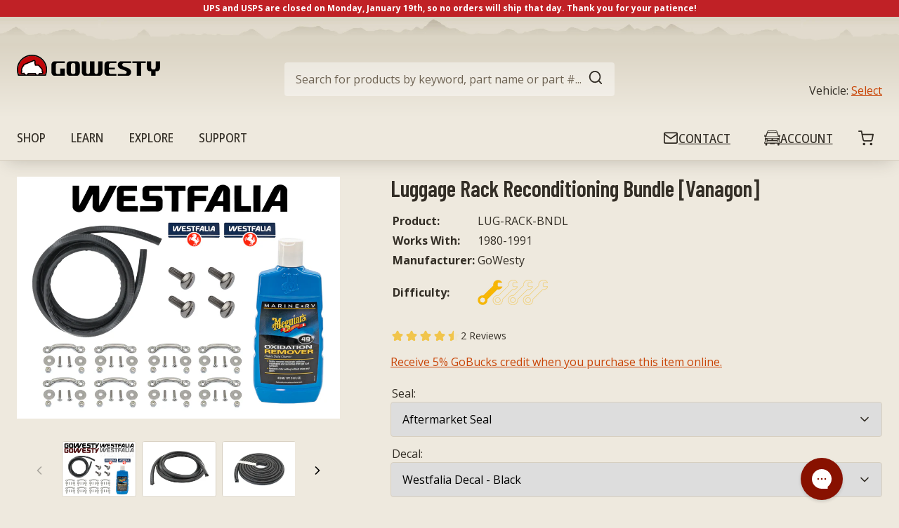

--- FILE ---
content_type: text/html; charset=utf-8
request_url: https://gowesty.com/en-ca/products/luggage-rack-reconditioning-bundle
body_size: 98145
content:
<!doctype html>
<html class="no-js supports-no-cookies" lang="en">
<head>
  
  
<link rel="preconnect" href="https://fonts.googleapis.com">
<link rel="preconnect" href="https://fonts.gstatic.com" crossorigin>
<link href="https://fonts.googleapis.com/css2?family=Barlow+Condensed:wght@400;500;600;700&family=Open+Sans:ital,wdth,wght@0,87.5,500;0,100,400;0,100,700;1,100,400&display=swap" rel="stylesheet">

<title>Luggage rack reconditioning bundle
&ndash; GoWesty</title>
<link rel="icon" href="https://cdn.shopify.com/s/files/1/0555/8170/4357/t/24/assets/favicon.png?v=1638477113"><meta name="description" content="Looking to refurbish your luggage rack you are only one click away">

  <meta name="viewport" content="width=device-width, initial-scale=1">

  <script>
    document.documentElement.className = document.documentElement.className.replace('no-js', '');

    window.theme = {
      strings: {
        addToCart: "Add to Cart",
        soldOut: "Sold Out",
        unavailable: "Unavailable"
      },
      moneyFormat: "${{amount}}"
    };

    
  </script>

  











    <link href="//gowesty.com/cdn/shop/t/24/assets/layout.theme.css?v=137489816593522336191720481394" rel="stylesheet" type="text/css" media="all" />
  

    
      <link href="//gowesty.com/cdn/shop/t/24/assets/template.product.css?v=35706739260324106601715631994" rel="stylesheet" type="text/css" media="all" />
    
  

  










    <script type="text/javascript" src="//gowesty.com/cdn/shop/t/24/assets/layout.theme.js?v=62259872688220192271715631992" defer="defer"></script>
  

    
      <script type="text/javascript" src="//gowesty.com/cdn/shop/t/24/assets/template.product.js?v=35354646306580664511713562595" defer="defer"></script>
    
  


  <script>window.performance && window.performance.mark && window.performance.mark('shopify.content_for_header.start');</script><meta name="google-site-verification" content="9p_D9z-0KyMYOVwo24tmuyvfYZc44T1yb8SrJTMQLq0">
<meta id="shopify-digital-wallet" name="shopify-digital-wallet" content="/55581704357/digital_wallets/dialog">
<meta name="shopify-checkout-api-token" content="b1aa0a43857bc1db733ec2be13b77441">
<meta id="in-context-paypal-metadata" data-shop-id="55581704357" data-venmo-supported="false" data-environment="production" data-locale="en_US" data-paypal-v4="true" data-currency="USD">
<link rel="alternate" hreflang="x-default" href="https://gowesty.com/products/luggage-rack-reconditioning-bundle">
<link rel="alternate" hreflang="en-CA" href="https://gowesty.com/en-ca/products/luggage-rack-reconditioning-bundle">
<link rel="alternate" hreflang="en-US" href="https://gowesty.com/products/luggage-rack-reconditioning-bundle">
<link rel="alternate" type="application/json+oembed" href="https://gowesty.com/en-ca/products/luggage-rack-reconditioning-bundle.oembed">
<script async="async" src="/checkouts/internal/preloads.js?locale=en-CA"></script>
<link rel="preconnect" href="https://shop.app" crossorigin="anonymous">
<script async="async" src="https://shop.app/checkouts/internal/preloads.js?locale=en-CA&shop_id=55581704357" crossorigin="anonymous"></script>
<script id="apple-pay-shop-capabilities" type="application/json">{"shopId":55581704357,"countryCode":"US","currencyCode":"USD","merchantCapabilities":["supports3DS"],"merchantId":"gid:\/\/shopify\/Shop\/55581704357","merchantName":"GoWesty","requiredBillingContactFields":["postalAddress","email","phone"],"requiredShippingContactFields":["postalAddress","email","phone"],"shippingType":"shipping","supportedNetworks":["visa","masterCard","amex","discover","elo","jcb"],"total":{"type":"pending","label":"GoWesty","amount":"1.00"},"shopifyPaymentsEnabled":true,"supportsSubscriptions":true}</script>
<script id="shopify-features" type="application/json">{"accessToken":"b1aa0a43857bc1db733ec2be13b77441","betas":["rich-media-storefront-analytics"],"domain":"gowesty.com","predictiveSearch":true,"shopId":55581704357,"locale":"en"}</script>
<script>var Shopify = Shopify || {};
Shopify.shop = "gowesty.myshopify.com";
Shopify.locale = "en";
Shopify.currency = {"active":"USD","rate":"1.0"};
Shopify.country = "CA";
Shopify.theme = {"name":"gowesty-wlcr\/main","id":128058458277,"schema_name":"GoWesty Theme","schema_version":"1.0.0","theme_store_id":null,"role":"main"};
Shopify.theme.handle = "null";
Shopify.theme.style = {"id":null,"handle":null};
Shopify.cdnHost = "gowesty.com/cdn";
Shopify.routes = Shopify.routes || {};
Shopify.routes.root = "/en-ca/";</script>
<script type="module">!function(o){(o.Shopify=o.Shopify||{}).modules=!0}(window);</script>
<script>!function(o){function n(){var o=[];function n(){o.push(Array.prototype.slice.apply(arguments))}return n.q=o,n}var t=o.Shopify=o.Shopify||{};t.loadFeatures=n(),t.autoloadFeatures=n()}(window);</script>
<script>
  window.ShopifyPay = window.ShopifyPay || {};
  window.ShopifyPay.apiHost = "shop.app\/pay";
  window.ShopifyPay.redirectState = null;
</script>
<script id="shop-js-analytics" type="application/json">{"pageType":"product"}</script>
<script defer="defer" async type="module" src="//gowesty.com/cdn/shopifycloud/shop-js/modules/v2/client.init-shop-cart-sync_C5BV16lS.en.esm.js"></script>
<script defer="defer" async type="module" src="//gowesty.com/cdn/shopifycloud/shop-js/modules/v2/chunk.common_CygWptCX.esm.js"></script>
<script type="module">
  await import("//gowesty.com/cdn/shopifycloud/shop-js/modules/v2/client.init-shop-cart-sync_C5BV16lS.en.esm.js");
await import("//gowesty.com/cdn/shopifycloud/shop-js/modules/v2/chunk.common_CygWptCX.esm.js");

  window.Shopify.SignInWithShop?.initShopCartSync?.({"fedCMEnabled":true,"windoidEnabled":true});

</script>
<script defer="defer" async type="module" src="//gowesty.com/cdn/shopifycloud/shop-js/modules/v2/client.payment-terms_CZxnsJam.en.esm.js"></script>
<script defer="defer" async type="module" src="//gowesty.com/cdn/shopifycloud/shop-js/modules/v2/chunk.common_CygWptCX.esm.js"></script>
<script defer="defer" async type="module" src="//gowesty.com/cdn/shopifycloud/shop-js/modules/v2/chunk.modal_D71HUcav.esm.js"></script>
<script type="module">
  await import("//gowesty.com/cdn/shopifycloud/shop-js/modules/v2/client.payment-terms_CZxnsJam.en.esm.js");
await import("//gowesty.com/cdn/shopifycloud/shop-js/modules/v2/chunk.common_CygWptCX.esm.js");
await import("//gowesty.com/cdn/shopifycloud/shop-js/modules/v2/chunk.modal_D71HUcav.esm.js");

  
</script>
<script>
  window.Shopify = window.Shopify || {};
  if (!window.Shopify.featureAssets) window.Shopify.featureAssets = {};
  window.Shopify.featureAssets['shop-js'] = {"shop-cart-sync":["modules/v2/client.shop-cart-sync_ZFArdW7E.en.esm.js","modules/v2/chunk.common_CygWptCX.esm.js"],"init-fed-cm":["modules/v2/client.init-fed-cm_CmiC4vf6.en.esm.js","modules/v2/chunk.common_CygWptCX.esm.js"],"shop-button":["modules/v2/client.shop-button_tlx5R9nI.en.esm.js","modules/v2/chunk.common_CygWptCX.esm.js"],"shop-cash-offers":["modules/v2/client.shop-cash-offers_DOA2yAJr.en.esm.js","modules/v2/chunk.common_CygWptCX.esm.js","modules/v2/chunk.modal_D71HUcav.esm.js"],"init-windoid":["modules/v2/client.init-windoid_sURxWdc1.en.esm.js","modules/v2/chunk.common_CygWptCX.esm.js"],"shop-toast-manager":["modules/v2/client.shop-toast-manager_ClPi3nE9.en.esm.js","modules/v2/chunk.common_CygWptCX.esm.js"],"init-shop-email-lookup-coordinator":["modules/v2/client.init-shop-email-lookup-coordinator_B8hsDcYM.en.esm.js","modules/v2/chunk.common_CygWptCX.esm.js"],"init-shop-cart-sync":["modules/v2/client.init-shop-cart-sync_C5BV16lS.en.esm.js","modules/v2/chunk.common_CygWptCX.esm.js"],"avatar":["modules/v2/client.avatar_BTnouDA3.en.esm.js"],"pay-button":["modules/v2/client.pay-button_FdsNuTd3.en.esm.js","modules/v2/chunk.common_CygWptCX.esm.js"],"init-customer-accounts":["modules/v2/client.init-customer-accounts_DxDtT_ad.en.esm.js","modules/v2/client.shop-login-button_C5VAVYt1.en.esm.js","modules/v2/chunk.common_CygWptCX.esm.js","modules/v2/chunk.modal_D71HUcav.esm.js"],"init-shop-for-new-customer-accounts":["modules/v2/client.init-shop-for-new-customer-accounts_ChsxoAhi.en.esm.js","modules/v2/client.shop-login-button_C5VAVYt1.en.esm.js","modules/v2/chunk.common_CygWptCX.esm.js","modules/v2/chunk.modal_D71HUcav.esm.js"],"shop-login-button":["modules/v2/client.shop-login-button_C5VAVYt1.en.esm.js","modules/v2/chunk.common_CygWptCX.esm.js","modules/v2/chunk.modal_D71HUcav.esm.js"],"init-customer-accounts-sign-up":["modules/v2/client.init-customer-accounts-sign-up_CPSyQ0Tj.en.esm.js","modules/v2/client.shop-login-button_C5VAVYt1.en.esm.js","modules/v2/chunk.common_CygWptCX.esm.js","modules/v2/chunk.modal_D71HUcav.esm.js"],"shop-follow-button":["modules/v2/client.shop-follow-button_Cva4Ekp9.en.esm.js","modules/v2/chunk.common_CygWptCX.esm.js","modules/v2/chunk.modal_D71HUcav.esm.js"],"checkout-modal":["modules/v2/client.checkout-modal_BPM8l0SH.en.esm.js","modules/v2/chunk.common_CygWptCX.esm.js","modules/v2/chunk.modal_D71HUcav.esm.js"],"lead-capture":["modules/v2/client.lead-capture_Bi8yE_yS.en.esm.js","modules/v2/chunk.common_CygWptCX.esm.js","modules/v2/chunk.modal_D71HUcav.esm.js"],"shop-login":["modules/v2/client.shop-login_D6lNrXab.en.esm.js","modules/v2/chunk.common_CygWptCX.esm.js","modules/v2/chunk.modal_D71HUcav.esm.js"],"payment-terms":["modules/v2/client.payment-terms_CZxnsJam.en.esm.js","modules/v2/chunk.common_CygWptCX.esm.js","modules/v2/chunk.modal_D71HUcav.esm.js"]};
</script>
<script>(function() {
  var isLoaded = false;
  function asyncLoad() {
    if (isLoaded) return;
    isLoaded = true;
    var urls = ["https:\/\/static.returngo.ai\/master.returngo.ai\/returngo.min.js?shop=gowesty.myshopify.com","https:\/\/chimpstatic.com\/mcjs-connected\/js\/users\/30f7f0963210f8091c7edc0f4\/32c3644fe8ccca20d1b61ff53.js?shop=gowesty.myshopify.com","https:\/\/d23dclunsivw3h.cloudfront.net\/redirect-app.js?shop=gowesty.myshopify.com","https:\/\/stores.enzuzo.com\/apps\/enzuzo\/static\/js\/__enzuzo-cookiebar.js?uuid=84c03c8a-24ae-11ed-944c-3be009ff76ec\u0026shop=gowesty.myshopify.com","\/\/cdn.shopify.com\/proxy\/5ebe9124ea1da7e1f34540092fb0f5e95fb26fb116dd61ca2baa8f1eb974ae52\/static.cdn.printful.com\/static\/js\/external\/shopify-product-customizer.js?v=0.28\u0026shop=gowesty.myshopify.com\u0026sp-cache-control=cHVibGljLCBtYXgtYWdlPTkwMA","https:\/\/config.gorgias.chat\/bundle-loader\/01GYCCS6E18T29R0Y3HNQYX2SB?source=shopify1click\u0026shop=gowesty.myshopify.com","https:\/\/usemechanic.com\/scripts\/online_store.js?shop=gowesty.myshopify.com","https:\/\/d5zu2f4xvqanl.cloudfront.net\/42\/fe\/loader_2.js?shop=gowesty.myshopify.com","https:\/\/id-shop.govx.com\/app\/gowesty.myshopify.com\/govx.js?shop=gowesty.myshopify.com","https:\/\/storage.nfcube.com\/instafeed-2ff91b8da3915c77677e72139a2103b6.js?shop=gowesty.myshopify.com","https:\/\/customer-first-focus.b-cdn.net\/cffPCLoader_min.js?shop=gowesty.myshopify.com","https:\/\/cdn.9gtb.com\/loader.js?g_cvt_id=044e6dc0-29d9-4c9e-828f-56a19f7fe8d9\u0026shop=gowesty.myshopify.com"];
    for (var i = 0; i < urls.length; i++) {
      var s = document.createElement('script');
      s.type = 'text/javascript';
      s.async = true;
      s.src = urls[i];
      var x = document.getElementsByTagName('script')[0];
      x.parentNode.insertBefore(s, x);
    }
  };
  if(window.attachEvent) {
    window.attachEvent('onload', asyncLoad);
  } else {
    window.addEventListener('load', asyncLoad, false);
  }
})();</script>
<script id="__st">var __st={"a":55581704357,"offset":-28800,"reqid":"33734086-5d95-4ba3-adfe-3b35e765b681-1768751735","pageurl":"gowesty.com\/en-ca\/products\/luggage-rack-reconditioning-bundle","u":"0f202e011de8","p":"product","rtyp":"product","rid":7359318425765};</script>
<script>window.ShopifyPaypalV4VisibilityTracking = true;</script>
<script id="captcha-bootstrap">!function(){'use strict';const t='contact',e='account',n='new_comment',o=[[t,t],['blogs',n],['comments',n],[t,'customer']],c=[[e,'customer_login'],[e,'guest_login'],[e,'recover_customer_password'],[e,'create_customer']],r=t=>t.map((([t,e])=>`form[action*='/${t}']:not([data-nocaptcha='true']) input[name='form_type'][value='${e}']`)).join(','),a=t=>()=>t?[...document.querySelectorAll(t)].map((t=>t.form)):[];function s(){const t=[...o],e=r(t);return a(e)}const i='password',u='form_key',d=['recaptcha-v3-token','g-recaptcha-response','h-captcha-response',i],f=()=>{try{return window.sessionStorage}catch{return}},m='__shopify_v',_=t=>t.elements[u];function p(t,e,n=!1){try{const o=window.sessionStorage,c=JSON.parse(o.getItem(e)),{data:r}=function(t){const{data:e,action:n}=t;return t[m]||n?{data:e,action:n}:{data:t,action:n}}(c);for(const[e,n]of Object.entries(r))t.elements[e]&&(t.elements[e].value=n);n&&o.removeItem(e)}catch(o){console.error('form repopulation failed',{error:o})}}const l='form_type',E='cptcha';function T(t){t.dataset[E]=!0}const w=window,h=w.document,L='Shopify',v='ce_forms',y='captcha';let A=!1;((t,e)=>{const n=(g='f06e6c50-85a8-45c8-87d0-21a2b65856fe',I='https://cdn.shopify.com/shopifycloud/storefront-forms-hcaptcha/ce_storefront_forms_captcha_hcaptcha.v1.5.2.iife.js',D={infoText:'Protected by hCaptcha',privacyText:'Privacy',termsText:'Terms'},(t,e,n)=>{const o=w[L][v],c=o.bindForm;if(c)return c(t,g,e,D).then(n);var r;o.q.push([[t,g,e,D],n]),r=I,A||(h.body.append(Object.assign(h.createElement('script'),{id:'captcha-provider',async:!0,src:r})),A=!0)});var g,I,D;w[L]=w[L]||{},w[L][v]=w[L][v]||{},w[L][v].q=[],w[L][y]=w[L][y]||{},w[L][y].protect=function(t,e){n(t,void 0,e),T(t)},Object.freeze(w[L][y]),function(t,e,n,w,h,L){const[v,y,A,g]=function(t,e,n){const i=e?o:[],u=t?c:[],d=[...i,...u],f=r(d),m=r(i),_=r(d.filter((([t,e])=>n.includes(e))));return[a(f),a(m),a(_),s()]}(w,h,L),I=t=>{const e=t.target;return e instanceof HTMLFormElement?e:e&&e.form},D=t=>v().includes(t);t.addEventListener('submit',(t=>{const e=I(t);if(!e)return;const n=D(e)&&!e.dataset.hcaptchaBound&&!e.dataset.recaptchaBound,o=_(e),c=g().includes(e)&&(!o||!o.value);(n||c)&&t.preventDefault(),c&&!n&&(function(t){try{if(!f())return;!function(t){const e=f();if(!e)return;const n=_(t);if(!n)return;const o=n.value;o&&e.removeItem(o)}(t);const e=Array.from(Array(32),(()=>Math.random().toString(36)[2])).join('');!function(t,e){_(t)||t.append(Object.assign(document.createElement('input'),{type:'hidden',name:u})),t.elements[u].value=e}(t,e),function(t,e){const n=f();if(!n)return;const o=[...t.querySelectorAll(`input[type='${i}']`)].map((({name:t})=>t)),c=[...d,...o],r={};for(const[a,s]of new FormData(t).entries())c.includes(a)||(r[a]=s);n.setItem(e,JSON.stringify({[m]:1,action:t.action,data:r}))}(t,e)}catch(e){console.error('failed to persist form',e)}}(e),e.submit())}));const S=(t,e)=>{t&&!t.dataset[E]&&(n(t,e.some((e=>e===t))),T(t))};for(const o of['focusin','change'])t.addEventListener(o,(t=>{const e=I(t);D(e)&&S(e,y())}));const B=e.get('form_key'),M=e.get(l),P=B&&M;t.addEventListener('DOMContentLoaded',(()=>{const t=y();if(P)for(const e of t)e.elements[l].value===M&&p(e,B);[...new Set([...A(),...v().filter((t=>'true'===t.dataset.shopifyCaptcha))])].forEach((e=>S(e,t)))}))}(h,new URLSearchParams(w.location.search),n,t,e,['guest_login'])})(!0,!0)}();</script>
<script integrity="sha256-4kQ18oKyAcykRKYeNunJcIwy7WH5gtpwJnB7kiuLZ1E=" data-source-attribution="shopify.loadfeatures" defer="defer" src="//gowesty.com/cdn/shopifycloud/storefront/assets/storefront/load_feature-a0a9edcb.js" crossorigin="anonymous"></script>
<script crossorigin="anonymous" defer="defer" src="//gowesty.com/cdn/shopifycloud/storefront/assets/shopify_pay/storefront-65b4c6d7.js?v=20250812"></script>
<script data-source-attribution="shopify.dynamic_checkout.dynamic.init">var Shopify=Shopify||{};Shopify.PaymentButton=Shopify.PaymentButton||{isStorefrontPortableWallets:!0,init:function(){window.Shopify.PaymentButton.init=function(){};var t=document.createElement("script");t.src="https://gowesty.com/cdn/shopifycloud/portable-wallets/latest/portable-wallets.en.js",t.type="module",document.head.appendChild(t)}};
</script>
<script data-source-attribution="shopify.dynamic_checkout.buyer_consent">
  function portableWalletsHideBuyerConsent(e){var t=document.getElementById("shopify-buyer-consent"),n=document.getElementById("shopify-subscription-policy-button");t&&n&&(t.classList.add("hidden"),t.setAttribute("aria-hidden","true"),n.removeEventListener("click",e))}function portableWalletsShowBuyerConsent(e){var t=document.getElementById("shopify-buyer-consent"),n=document.getElementById("shopify-subscription-policy-button");t&&n&&(t.classList.remove("hidden"),t.removeAttribute("aria-hidden"),n.addEventListener("click",e))}window.Shopify?.PaymentButton&&(window.Shopify.PaymentButton.hideBuyerConsent=portableWalletsHideBuyerConsent,window.Shopify.PaymentButton.showBuyerConsent=portableWalletsShowBuyerConsent);
</script>
<script data-source-attribution="shopify.dynamic_checkout.cart.bootstrap">document.addEventListener("DOMContentLoaded",(function(){function t(){return document.querySelector("shopify-accelerated-checkout-cart, shopify-accelerated-checkout")}if(t())Shopify.PaymentButton.init();else{new MutationObserver((function(e,n){t()&&(Shopify.PaymentButton.init(),n.disconnect())})).observe(document.body,{childList:!0,subtree:!0})}}));
</script>
<script id='scb4127' type='text/javascript' async='' src='https://gowesty.com/cdn/shopifycloud/privacy-banner/storefront-banner.js'></script><link id="shopify-accelerated-checkout-styles" rel="stylesheet" media="screen" href="https://gowesty.com/cdn/shopifycloud/portable-wallets/latest/accelerated-checkout-backwards-compat.css" crossorigin="anonymous">
<style id="shopify-accelerated-checkout-cart">
        #shopify-buyer-consent {
  margin-top: 1em;
  display: inline-block;
  width: 100%;
}

#shopify-buyer-consent.hidden {
  display: none;
}

#shopify-subscription-policy-button {
  background: none;
  border: none;
  padding: 0;
  text-decoration: underline;
  font-size: inherit;
  cursor: pointer;
}

#shopify-subscription-policy-button::before {
  box-shadow: none;
}

      </style>

<script>window.performance && window.performance.mark && window.performance.mark('shopify.content_for_header.end');</script>

   <link rel="preload stylesheet" href="//gowesty.com/cdn/shop/t/24/assets/boost-pfs-instant-search.css?v=180349511989255575911639779741" as="style"><link href="//gowesty.com/cdn/shop/t/24/assets/boost-pfs-custom.css?v=156313543885663198161678076324" rel="stylesheet" type="text/css" media="all" />
<style data-id="boost-pfs-style">
    .boost-pfs-filter-option-title-text {color: rgba(51,46,38,1);font-size: 20px;font-weight: 600;text-transform: uppercase;}

   .boost-pfs-filter-tree-v .boost-pfs-filter-option-title-text:before {border-top-color: rgba(51,46,38,1);}
    .boost-pfs-filter-tree-v .boost-pfs-filter-option.boost-pfs-filter-option-collapsed .boost-pfs-filter-option-title-text:before {border-bottom-color: rgba(51,46,38,1);}
    .boost-pfs-filter-tree-h .boost-pfs-filter-option-title-heading:before {border-right-color: rgba(51,46,38,1);
        border-bottom-color: rgba(51,46,38,1);}

    .boost-pfs-filter-refine-by .boost-pfs-filter-option-title h3 {color: rgba(110,99,83,1);}

    .boost-pfs-filter-option-content .boost-pfs-filter-option-item-list .boost-pfs-filter-option-item button,
    .boost-pfs-filter-option-content .boost-pfs-filter-option-item-list .boost-pfs-filter-option-item .boost-pfs-filter-button,
    .boost-pfs-filter-option-range-amount input,
    .boost-pfs-filter-tree-v .boost-pfs-filter-refine-by .boost-pfs-filter-refine-by-items .refine-by-item,
    .boost-pfs-filter-refine-by-wrapper-v .boost-pfs-filter-refine-by .boost-pfs-filter-refine-by-items .refine-by-item,
    .boost-pfs-filter-refine-by .boost-pfs-filter-option-title,
    .boost-pfs-filter-refine-by .boost-pfs-filter-refine-by-items .refine-by-item>a,
    .boost-pfs-filter-refine-by>span,
    .boost-pfs-filter-clear,
    .boost-pfs-filter-clear-all{color: rgba(110,99,83,1);font-size: 14px;}
    .boost-pfs-filter-tree-h .boost-pfs-filter-pc .boost-pfs-filter-refine-by-items .refine-by-item .boost-pfs-filter-clear .refine-by-type,
    .boost-pfs-filter-refine-by-wrapper-h .boost-pfs-filter-pc .boost-pfs-filter-refine-by-items .refine-by-item .boost-pfs-filter-clear .refine-by-type {color: rgba(110,99,83,1);}

    .boost-pfs-filter-option-multi-level-collections .boost-pfs-filter-option-multi-level-list .boost-pfs-filter-option-item .boost-pfs-filter-button-arrow .boost-pfs-arrow:before,
    .boost-pfs-filter-option-multi-level-tag .boost-pfs-filter-option-multi-level-list .boost-pfs-filter-option-item .boost-pfs-filter-button-arrow .boost-pfs-arrow:before {border-right: 1px solid rgba(110,99,83,1);
        border-bottom: 1px solid rgba(110,99,83,1);}

    .boost-pfs-filter-refine-by-wrapper-v .boost-pfs-filter-refine-by .boost-pfs-filter-refine-by-items .refine-by-item .boost-pfs-filter-clear:after,
    .boost-pfs-filter-refine-by-wrapper-v .boost-pfs-filter-refine-by .boost-pfs-filter-refine-by-items .refine-by-item .boost-pfs-filter-clear:before,
    .boost-pfs-filter-tree-v .boost-pfs-filter-refine-by .boost-pfs-filter-refine-by-items .refine-by-item .boost-pfs-filter-clear:after,
    .boost-pfs-filter-tree-v .boost-pfs-filter-refine-by .boost-pfs-filter-refine-by-items .refine-by-item .boost-pfs-filter-clear:before,
    .boost-pfs-filter-refine-by-wrapper-h .boost-pfs-filter-pc .boost-pfs-filter-refine-by-items .refine-by-item .boost-pfs-filter-clear:after,
    .boost-pfs-filter-refine-by-wrapper-h .boost-pfs-filter-pc .boost-pfs-filter-refine-by-items .refine-by-item .boost-pfs-filter-clear:before,
    .boost-pfs-filter-tree-h .boost-pfs-filter-pc .boost-pfs-filter-refine-by-items .refine-by-item .boost-pfs-filter-clear:after,
    .boost-pfs-filter-tree-h .boost-pfs-filter-pc .boost-pfs-filter-refine-by-items .refine-by-item .boost-pfs-filter-clear:before {border-top-color: rgba(110,99,83,1);}
    .boost-pfs-filter-option-range-slider .noUi-value-horizontal {color: rgba(110,99,83,1);}

    .boost-pfs-filter-tree-mobile-button button,
    .boost-pfs-filter-top-sorting-mobile button {font-family: Barlow !important;background: rgba(136,17,0,1) !important;}
    .boost-pfs-filter-top-sorting-mobile button>span:after {}
  </style>




<script   type="text/javascript"  src="https://gravity-software.com/showswatches/js/shopify/variantswatches55581704357.js?v=d016f4a498d31c9d1a1d6b6a21b7f022c0f4b753aaf0e12d04b5ad4b2996f6c2"></script><script> gsPathOfRequest = "product"; </script>


<div id="gs-image-preload" style="display:none !important;"><script>  window.gsShopUrl = "https://gowesty.com/en-ca"; window.gsProductHandle = "luggage-rack-reconditioning-bundle"; </script> <div id="gslinks"></div> <script type="text/javascript" > gsSliderDefaultV = "41253806866597"; </script>

	<script type="text/javascript" > gsSliderDefaultV = "41253806866597"; </script>

    
    
    
<span class="gs-variant-data"
            data-product-id="7359318425765"
            data-product-handle="luggage-rack-reconditioning-bundle"
	    data-product-available="true"
            data-src="//gowesty.com/cdn/shop/files/LUG-RACK_BUNDLE_no_urathane_256x.jpg?v=1717627695"
            data-product-options='Seal,Decal'
            data-srcset='variantOptions=Aftermarket Seal;Westfalia Decal - Black;&&thumbSrc=//gowesty.com/cdn/shop/files/LUG-RACK_BUNDLE_westy_black_50x.jpg?v=1717628123&&variantId=41253806866597&&inventoryPolicy=deny&&inventoryQuantity=10&&variantAvailable=true,variantOptions=European Seal;GoWesty Decal - Brown;&&thumbSrc=//gowesty.com/cdn/shop/files/LUG-RACK_BUNDLE_GW_BROWN_50x.jpg?v=1717628124&&variantId=41424995221669&&inventoryPolicy=deny&&inventoryQuantity=5&&variantAvailable=true,variantOptions=European Seal;GoWesty Decal - Black;&&thumbSrc=//gowesty.com/cdn/shop/files/LUG-RACK_BUNDLE_gowesty_black_50x.jpg?v=1717628123&&variantId=41424995287205&&inventoryPolicy=deny&&inventoryQuantity=5&&variantAvailable=true,variantOptions=Aftermarket Seal;GoWesty Decal - Black;&&thumbSrc=//gowesty.com/cdn/shop/files/LUG-RACK_BUNDLE_gowesty_black_50x.jpg?v=1717628123&&variantId=41424995319973&&inventoryPolicy=deny&&inventoryQuantity=10&&variantAvailable=true,variantOptions=European Seal;Westfalia Decal - White;&&thumbSrc=//gowesty.com/cdn/shop/files/LUG-RACK_BUNDLE_westy_white_50x.jpg?v=1717628123&&variantId=41424995352741&&inventoryPolicy=deny&&inventoryQuantity=1&&variantAvailable=true,variantOptions=Aftermarket Seal;Westfalia Decal - White;&&thumbSrc=//gowesty.com/cdn/shop/files/LUG-RACK_BUNDLE_westy_white_50x.jpg?v=1717628123&&variantId=41424995385509&&inventoryPolicy=deny&&inventoryQuantity=1&&variantAvailable=true,variantOptions=European Seal;Westfalia Decal - Black;&&thumbSrc=//gowesty.com/cdn/shop/files/LUG-RACK_BUNDLE_westy_black_50x.jpg?v=1717628123&&variantId=41424995549349&&inventoryPolicy=deny&&inventoryQuantity=5&&variantAvailable=true,variantOptions=Aftermarket Seal;GoWesty Decal - Brown;&&thumbSrc=//gowesty.com/cdn/shop/files/LUG-RACK_BUNDLE_GW_BROWN_50x.jpg?v=1717628124&&variantId=43633647124645&&inventoryPolicy=deny&&inventoryQuantity=10&&variantAvailable=true,' option1Images="&&Aftermarket Seal&&||&&files/LUG-RACK_BUNDLE_westy_black.jpg&&European Seal&&||&&files/LUG-RACK_BUNDLE_GW_BROWN.jpg" option2Images="&&Westfalia Decal - Black&&||&&files/LUG-RACK_BUNDLE_westy_black.jpg&&GoWesty Decal - Brown&&||&&files/LUG-RACK_BUNDLE_GW_BROWN.jpg&&GoWesty Decal - Black&&||&&files/LUG-RACK_BUNDLE_gowesty_black.jpg&&Westfalia Decal - White&&||&&files/LUG-RACK_BUNDLE_westy_white.jpg" option3Images="&&&&||&&files/LUG-RACK_BUNDLE_westy_black.jpg" ></span></div><!-- BEGIN app block: shopify://apps/selly-promotion-pricing/blocks/app-embed-block/351afe80-738d-4417-9b66-e345ff249052 --><script>window.nfecShopVersion = '1768741503';window.nfecJsVersion = '449674';window.nfecCVersion = 75632</script> <!-- For special customization -->
<script class="productInfox" type="text/info" data-id="7359318425765" data-tag="Aircooled, Automatic, Bundles and Kits, Camper, Conversion, Decals & Logos, Diesel, GWSHIP, Luggage Rack, Made in USA, Maintenance, Manual, NESTEDKIT, Other GoWesty Goods, over-90-days, Parts & Hardware, PROMOELIGIBLE, SALE, Seals, Vanagon, Vehicle Parts, Waterboxer, works with:1980 Vanagon, works with:1981 Vanagon, works with:1982 Vanagon, works with:1983 Vanagon, works with:1984 Vanagon, works with:1985 Vanagon, works with:1986 Vanagon, works with:1987 Vanagon, works with:1988 Vanagon, works with:1989 Vanagon, works with:1990 Vanagon, works with:1991 Vanagon, works with:2WD, works with:4WD, works with:Automatic, works with:Campmobile, works with:Manual, works with:Multivan, works with:Westfalia Camper, works with:Westfalia Weekender MV, works with:Wolfsburg Weekender" data-ava="true" data-vars="41253806866597,41424995221669,41424995287205,41424995319973,41424995352741,41424995385509,41424995549349,43633647124645," data-cols="283994194085,651975983472,281905627301,281898713253,281977520293,281928269989,290543009957,281529385125,285262708901,285262807205,285262839973,285262872741,285262905509,285262938277,285262971045,285263003813,285263036581,285263102117,285263134885,285263167653,281530564773,281530597541,651289461104,651289624944,651389731184,651390091632,651390189936,651390255472,281927942309,"></script>
<script id="tdf_pxrscript" class="tdf_script5" data-c="/fe\/loader_2.js">
Shopify = window.Shopify || {};
Shopify.shop = Shopify.shop || 'gowesty.myshopify.com';
Shopify.SMCPP = {};Shopify.SMCPP = {"id":37227200677,"t":"pd","c":1};Shopify.SMCPP.cer = '1';
</script>
<script src="https://d5zu2f4xvqanl.cloudfront.net/42/fe/loader_2.js?shop=gowesty.myshopify.com" async data-cookieconsent="ignore"></script>
<script>
!function(t){var e=function(e){var n,a;(n=t.createElement("script")).type="text/javascript",n.async=!0,n.src=e,(a=t.getElementsByTagName("script")[0]).parentNode.insertBefore(n,a)};setTimeout(function(){window.tdfInited||(window.altcdn=1,e("https://cdn.shopify.com/s/files/1/0013/1642/1703/t/1/assets/loader_2.js?shop=gowesty.myshopify.com&v=45"))},2689)}(document);
</script>
<!-- END app block --><!-- BEGIN app block: shopify://apps/zapiet-pickup-delivery/blocks/app-embed/5599aff0-8af1-473a-a372-ecd72a32b4d5 -->









    <style>#storePickupApp {
}</style>




<script type="text/javascript">
    var zapietTranslations = {};

    window.ZapietMethods = {"shipping":{"active":true,"enabled":true,"name":"Shipping","sort":0,"status":{"condition":"price","operator":"morethan","value":0,"enabled":true,"product_conditions":{"enabled":false,"value":"Delivery Only,Pickup Only","enable":false,"property":"tags","hide_button":false}},"button":{"type":"default","default":null,"hover":"","active":null}},"delivery":{"active":false,"enabled":false,"name":"Delivery","sort":1,"status":{"condition":"price","operator":"morethan","value":0,"enabled":true,"product_conditions":{"enabled":false,"value":"Pickup Only,Shipping Only","enable":false,"property":"tags","hide_button":false}},"button":{"type":"default","default":null,"hover":"","active":null}},"pickup":{"active":false,"enabled":true,"name":"Pickup","sort":2,"status":{"condition":"price","operator":"morethan","value":0,"enabled":true,"product_conditions":{"enabled":true,"value":"DROP,awningdrop,Printful","enable":false,"property":"tags","hide_button":true}},"button":{"type":"default","default":null,"hover":"","active":null}}}
    window.ZapietEvent = {
        listen: function(eventKey, callback) {
            if (!this.listeners) {
                this.listeners = [];
            }
            this.listeners.push({
                eventKey: eventKey,
                callback: callback
            });
        },
    };

    

    
        
        var language_settings = {"enable_app":true,"enable_geo_search_for_pickups":false,"pickup_region_filter_enabled":false,"pickup_region_filter_field":null,"currency":"USD","weight_format":"lb","pickup.enable_map":false,"delivery_validation_method":"exact_postcode_matching","base_country_name":"United States","base_country_code":"US","method_display_style":"default","default_method_display_style":"classic","date_format":"l, F j, Y","time_format":"h:i A","week_day_start":"Sun","pickup_address_format":"<span class=\"name\"><strong>{{company_name}}</strong></span><span class=\"address\">{{address_line_1}}<br />{{city}}, {{postal_code}}</span><span class=\"distance\">{{distance}}</span>{{more_information}}","rates_enabled":true,"payment_customization_enabled":false,"distance_format":"mi","enable_delivery_address_autocompletion":false,"enable_delivery_current_location":false,"enable_pickup_address_autocompletion":false,"pickup_date_picker_enabled":true,"pickup_time_picker_enabled":true,"delivery_note_enabled":false,"delivery_note_required":false,"delivery_date_picker_enabled":true,"delivery_time_picker_enabled":true,"shipping.date_picker_enabled":false,"delivery_validate_cart":false,"pickup_validate_cart":false,"gmak":"","enable_checkout_locale":true,"enable_checkout_url":true,"disable_widget_for_digital_items":false,"disable_widget_for_product_handles":"gift-card","colors":{"widget_active_background_color":null,"widget_active_border_color":null,"widget_active_icon_color":null,"widget_active_text_color":null,"widget_inactive_background_color":null,"widget_inactive_border_color":null,"widget_inactive_icon_color":null,"widget_inactive_text_color":null},"delivery_validator":{"enabled":false,"show_on_page_load":true,"sticky":true},"checkout":{"delivery":{"discount_code":null,"prepopulate_shipping_address":true,"preselect_first_available_time":true},"pickup":{"discount_code":null,"prepopulate_shipping_address":true,"customer_phone_required":false,"preselect_first_location":true,"preselect_first_available_time":true},"shipping":{"discount_code":""}},"day_name_attribute_enabled":false,"methods":{"shipping":{"active":true,"enabled":true,"name":"Shipping","sort":0,"status":{"condition":"price","operator":"morethan","value":0,"enabled":true,"product_conditions":{"enabled":false,"value":"Delivery Only,Pickup Only","enable":false,"property":"tags","hide_button":false}},"button":{"type":"default","default":null,"hover":"","active":null}},"delivery":{"active":false,"enabled":false,"name":"Delivery","sort":1,"status":{"condition":"price","operator":"morethan","value":0,"enabled":true,"product_conditions":{"enabled":false,"value":"Pickup Only,Shipping Only","enable":false,"property":"tags","hide_button":false}},"button":{"type":"default","default":null,"hover":"","active":null}},"pickup":{"active":false,"enabled":true,"name":"Pickup","sort":2,"status":{"condition":"price","operator":"morethan","value":0,"enabled":true,"product_conditions":{"enabled":true,"value":"DROP,awningdrop,Printful","enable":false,"property":"tags","hide_button":true}},"button":{"type":"default","default":null,"hover":"","active":null}}},"translations":{"methods":{"shipping":"Shipping","pickup":"Pickups","delivery":"Delivery"},"calendar":{"january":"January","february":"February","march":"March","april":"April","may":"May","june":"June","july":"July","august":"August","september":"September","october":"October","november":"November","december":"December","sunday":"Sun","monday":"Mon","tuesday":"Tue","wednesday":"Wed","thursday":"Thu","friday":"Fri","saturday":"Sat","today":"","close":"","labelMonthNext":"Next month","labelMonthPrev":"Previous month","labelMonthSelect":"Select a month","labelYearSelect":"Select a year","and":"and","between":"between"},"pickup":{"checkout_button":"Checkout","location_label":"Choose a location.","could_not_find_location":"Sorry, we could not find your location.","datepicker_label":"Choose a date and time.","datepicker_placeholder":"Choose a date and time.","date_time_output":"{{DATE}} at {{TIME}}","location_placeholder":"Enter your postal code ...","filter_by_region_placeholder":"Filter by state/province","heading":"Will Call Pickup","note":"","max_order_total":"Maximum order value for pickup is $0.00","max_order_weight":"Maximum order weight for pickup is {{ weight }}","min_order_total":"Minimum order value for pickup is $0.00","min_order_weight":"Minimum order weight for pickup is {{ weight }}","more_information":"More information","no_date_time_selected":"Please select a date & time.","no_locations_found":"Sorry, pickup is not available for your selected items.","no_locations_region":"Sorry, pickup is not available in your region.","cart_eligibility_error":"Sorry, pickup is not available for your selected items.","method_not_available":"Not available","opening_hours":"Opening hours","locations_found":"Please select a pickup location:","preselect_first_available_time":"Select a time","dates_not_available":"Sorry, your selected items are not currently available for pickup.","location_error":"Please select a pickup location.","checkout_error":"Please select a date and time for pickup."},"delivery":{"checkout_button":"Checkout","could_not_find_location":"Sorry, we could not find your location.","datepicker_label":"Choose a date and time.","datepicker_placeholder":"Choose a date and time.","date_time_output":"{{DATE}} between {{SLOT_START_TIME}} and {{SLOT_END_TIME}}","delivery_note_label":"Please enter delivery instructions (optional)","delivery_validator_button_label":"Go","delivery_validator_eligible_button_label":"Continue shopping","delivery_validator_eligible_button_link":"#","delivery_validator_eligible_content":"To start shopping just click the button below","delivery_validator_eligible_heading":"Great, we deliver to your area!","delivery_validator_error_button_label":"Continue shopping","delivery_validator_error_button_link":"#","delivery_validator_error_content":"Sorry, it looks like we have encountered an unexpected error. Please try again.","delivery_validator_error_heading":"An error occured","delivery_validator_not_eligible_button_label":"Continue shopping","delivery_validator_not_eligible_button_link":"#","delivery_validator_not_eligible_content":"You are more then welcome to continue browsing our store","delivery_validator_not_eligible_heading":"Sorry, we do not deliver to your area","delivery_validator_placeholder":"Enter your postal code ...","delivery_validator_prelude":"Do we deliver?","available":"Great! You are eligible for delivery.","heading":"Local Delivery","note":"Enter your postal code to check if you are eligible for local delivery:","max_order_total":"Maximum order value for delivery is $0.00","max_order_weight":"Maximum order weight for delivery is {{ weight }}","min_order_total":"Minimum order value for delivery is $0.00","min_order_weight":"Minimum order weight for delivery is {{ weight }}","delivery_note_error":"Please enter delivery instructions","no_date_time_selected":"Please select a date & time for delivery.","cart_eligibility_error":"Sorry, delivery is not available for your selected items.","method_not_available":"Not available","delivery_note_label_required":"Please enter delivery instructions (required)","location_placeholder":"Enter your postal code ...","preselect_first_available_time":"Select a time","not_available":"Sorry, delivery is not available in your area.","dates_not_available":"Sorry, your selected items are not currently available for delivery.","checkout_error":"Please enter a valid zipcode and select your preferred date and time for delivery."},"shipping":{"checkout_button":"Checkout","datepicker_placeholder":"Choose a date.","heading":"Shipping","note":"Please click the checkout button to continue.","max_order_total":"Maximum order value for shipping is $0.00","max_order_weight":"Maximum order weight for shipping is {{ weight }}","min_order_total":"Minimum order value for shipping is $0.00","min_order_weight":"Minimum order weight for shipping is {{ weight }}","cart_eligibility_error":"Sorry, shipping is not available for your selected items.","method_not_available":"Not available","checkout_error":"Please choose a date for shipping."},"widget":{"zapiet_id_error":"There was a problem adding the Zapiet ID to your cart","attributes_error":"There was a problem adding the attributes to your cart","no_delivery_options_available":"No delivery options are available for your products","no_checkout_method_error":"Please select a delivery option","sms_consent":"I would like to receive SMS notifications about my order updates.","daily_limits_modal_title":"Some items in your cart are unavailable for the selected date.","daily_limits_modal_description":"Select a different date or adjust your cart.","daily_limits_modal_close_button":"Review products","daily_limits_modal_change_date_button":"Change date","daily_limits_modal_out_of_stock_label":"Out of stock","daily_limits_modal_only_left_label":"Only {{ quantity }} left"},"order_status":{"pickup_details_heading":"Pickup details","pickup_details_text":"Your order will be ready for collection at our {{ Pickup-Location-Company }} location{% if Pickup-Date %} on {{ Pickup-Date | date: \"%A, %d %B\" }}{% if Pickup-Time %} at {{ Pickup-Time }}{% endif %}{% endif %}","delivery_details_heading":"Delivery details","delivery_details_text":"Your order will be delivered locally by our team{% if Delivery-Date %} on the {{ Delivery-Date | date: \"%A, %d %B\" }}{% if Delivery-Time %} between {{ Delivery-Time }}{% endif %}{% endif %}","shipping_details_heading":"Shipping details","shipping_details_text":"Your order will arrive soon{% if Shipping-Date %} on the {{ Shipping-Date | date: \"%A, %d %B\" }}{% endif %}"},"product_widget":{"title":"Delivery and pickup options:","pickup_at":"Pickup at {{ location }}","ready_for_collection":"Ready for collection from","on":"on","view_all_stores":"View all stores","pickup_not_available_item":"Pickup not available for this item","delivery_not_available_location":"Delivery not available for {{ postal_code }}","delivered_by":"Delivered by {{ date }}","delivered_today":"Delivered today","change":"Change","tomorrow":"tomorrow","today":"today","delivery_to":"Delivery to {{ postal_code }}","showing_options_for":"Showing options for {{ postal_code }}","modal_heading":"Select a store for pickup","modal_subheading":"Showing stores near {{ postal_code }}","show_opening_hours":"Show opening hours","hide_opening_hours":"Hide opening hours","closed":"Closed","input_placeholder":"Enter your postal code","input_button":"Check","input_error":"Add a postal code to check available delivery and pickup options.","pickup_available":"Pickup available","not_available":"Not available","select":"Select","selected":"Selected","find_a_store":"Find a store"},"shipping_language_code":"en","delivery_language_code":"en-AU","pickup_language_code":"en-CA"},"default_language":"en","region":"us-2","api_region":"api-us","enable_zapiet_id_all_items":true,"widget_restore_state_on_load":false,"draft_orders_enabled":false,"preselect_checkout_method":true,"widget_show_could_not_locate_div_error":true,"checkout_extension_enabled":false,"show_pickup_consent_checkbox":false,"show_delivery_consent_checkbox":false,"subscription_paused":false,"pickup_note_enabled":false,"pickup_note_required":false,"shipping_note_enabled":false,"shipping_note_required":false,"asset_url":"https://d1nsc3vx6l3v3t.cloudfront.net/7a829b9f-e63d-48b6-ac17-a8d9955e49e3/"};
        zapietTranslations["en"] = language_settings.translations;
    

    function initializeZapietApp() {
        var products = [];

        

        window.ZapietCachedSettings = {
            cached_config: {"enable_app":true,"enable_geo_search_for_pickups":false,"pickup_region_filter_enabled":false,"pickup_region_filter_field":null,"currency":"USD","weight_format":"lb","pickup.enable_map":false,"delivery_validation_method":"exact_postcode_matching","base_country_name":"United States","base_country_code":"US","method_display_style":"default","default_method_display_style":"classic","date_format":"l, F j, Y","time_format":"h:i A","week_day_start":"Sun","pickup_address_format":"<span class=\"name\"><strong>{{company_name}}</strong></span><span class=\"address\">{{address_line_1}}<br />{{city}}, {{postal_code}}</span><span class=\"distance\">{{distance}}</span>{{more_information}}","rates_enabled":true,"payment_customization_enabled":false,"distance_format":"mi","enable_delivery_address_autocompletion":false,"enable_delivery_current_location":false,"enable_pickup_address_autocompletion":false,"pickup_date_picker_enabled":true,"pickup_time_picker_enabled":true,"delivery_note_enabled":false,"delivery_note_required":false,"delivery_date_picker_enabled":true,"delivery_time_picker_enabled":true,"shipping.date_picker_enabled":false,"delivery_validate_cart":false,"pickup_validate_cart":false,"gmak":"","enable_checkout_locale":true,"enable_checkout_url":true,"disable_widget_for_digital_items":false,"disable_widget_for_product_handles":"gift-card","colors":{"widget_active_background_color":null,"widget_active_border_color":null,"widget_active_icon_color":null,"widget_active_text_color":null,"widget_inactive_background_color":null,"widget_inactive_border_color":null,"widget_inactive_icon_color":null,"widget_inactive_text_color":null},"delivery_validator":{"enabled":false,"show_on_page_load":true,"sticky":true},"checkout":{"delivery":{"discount_code":null,"prepopulate_shipping_address":true,"preselect_first_available_time":true},"pickup":{"discount_code":null,"prepopulate_shipping_address":true,"customer_phone_required":false,"preselect_first_location":true,"preselect_first_available_time":true},"shipping":{"discount_code":""}},"day_name_attribute_enabled":false,"methods":{"shipping":{"active":true,"enabled":true,"name":"Shipping","sort":0,"status":{"condition":"price","operator":"morethan","value":0,"enabled":true,"product_conditions":{"enabled":false,"value":"Delivery Only,Pickup Only","enable":false,"property":"tags","hide_button":false}},"button":{"type":"default","default":null,"hover":"","active":null}},"delivery":{"active":false,"enabled":false,"name":"Delivery","sort":1,"status":{"condition":"price","operator":"morethan","value":0,"enabled":true,"product_conditions":{"enabled":false,"value":"Pickup Only,Shipping Only","enable":false,"property":"tags","hide_button":false}},"button":{"type":"default","default":null,"hover":"","active":null}},"pickup":{"active":false,"enabled":true,"name":"Pickup","sort":2,"status":{"condition":"price","operator":"morethan","value":0,"enabled":true,"product_conditions":{"enabled":true,"value":"DROP,awningdrop,Printful","enable":false,"property":"tags","hide_button":true}},"button":{"type":"default","default":null,"hover":"","active":null}}},"translations":{"methods":{"shipping":"Shipping","pickup":"Pickups","delivery":"Delivery"},"calendar":{"january":"January","february":"February","march":"March","april":"April","may":"May","june":"June","july":"July","august":"August","september":"September","october":"October","november":"November","december":"December","sunday":"Sun","monday":"Mon","tuesday":"Tue","wednesday":"Wed","thursday":"Thu","friday":"Fri","saturday":"Sat","today":"","close":"","labelMonthNext":"Next month","labelMonthPrev":"Previous month","labelMonthSelect":"Select a month","labelYearSelect":"Select a year","and":"and","between":"between"},"pickup":{"checkout_button":"Checkout","location_label":"Choose a location.","could_not_find_location":"Sorry, we could not find your location.","datepicker_label":"Choose a date and time.","datepicker_placeholder":"Choose a date and time.","date_time_output":"{{DATE}} at {{TIME}}","location_placeholder":"Enter your postal code ...","filter_by_region_placeholder":"Filter by state/province","heading":"Will Call Pickup","note":"","max_order_total":"Maximum order value for pickup is $0.00","max_order_weight":"Maximum order weight for pickup is {{ weight }}","min_order_total":"Minimum order value for pickup is $0.00","min_order_weight":"Minimum order weight for pickup is {{ weight }}","more_information":"More information","no_date_time_selected":"Please select a date & time.","no_locations_found":"Sorry, pickup is not available for your selected items.","no_locations_region":"Sorry, pickup is not available in your region.","cart_eligibility_error":"Sorry, pickup is not available for your selected items.","method_not_available":"Not available","opening_hours":"Opening hours","locations_found":"Please select a pickup location:","preselect_first_available_time":"Select a time","dates_not_available":"Sorry, your selected items are not currently available for pickup.","location_error":"Please select a pickup location.","checkout_error":"Please select a date and time for pickup."},"delivery":{"checkout_button":"Checkout","could_not_find_location":"Sorry, we could not find your location.","datepicker_label":"Choose a date and time.","datepicker_placeholder":"Choose a date and time.","date_time_output":"{{DATE}} between {{SLOT_START_TIME}} and {{SLOT_END_TIME}}","delivery_note_label":"Please enter delivery instructions (optional)","delivery_validator_button_label":"Go","delivery_validator_eligible_button_label":"Continue shopping","delivery_validator_eligible_button_link":"#","delivery_validator_eligible_content":"To start shopping just click the button below","delivery_validator_eligible_heading":"Great, we deliver to your area!","delivery_validator_error_button_label":"Continue shopping","delivery_validator_error_button_link":"#","delivery_validator_error_content":"Sorry, it looks like we have encountered an unexpected error. Please try again.","delivery_validator_error_heading":"An error occured","delivery_validator_not_eligible_button_label":"Continue shopping","delivery_validator_not_eligible_button_link":"#","delivery_validator_not_eligible_content":"You are more then welcome to continue browsing our store","delivery_validator_not_eligible_heading":"Sorry, we do not deliver to your area","delivery_validator_placeholder":"Enter your postal code ...","delivery_validator_prelude":"Do we deliver?","available":"Great! You are eligible for delivery.","heading":"Local Delivery","note":"Enter your postal code to check if you are eligible for local delivery:","max_order_total":"Maximum order value for delivery is $0.00","max_order_weight":"Maximum order weight for delivery is {{ weight }}","min_order_total":"Minimum order value for delivery is $0.00","min_order_weight":"Minimum order weight for delivery is {{ weight }}","delivery_note_error":"Please enter delivery instructions","no_date_time_selected":"Please select a date & time for delivery.","cart_eligibility_error":"Sorry, delivery is not available for your selected items.","method_not_available":"Not available","delivery_note_label_required":"Please enter delivery instructions (required)","location_placeholder":"Enter your postal code ...","preselect_first_available_time":"Select a time","not_available":"Sorry, delivery is not available in your area.","dates_not_available":"Sorry, your selected items are not currently available for delivery.","checkout_error":"Please enter a valid zipcode and select your preferred date and time for delivery."},"shipping":{"checkout_button":"Checkout","datepicker_placeholder":"Choose a date.","heading":"Shipping","note":"Please click the checkout button to continue.","max_order_total":"Maximum order value for shipping is $0.00","max_order_weight":"Maximum order weight for shipping is {{ weight }}","min_order_total":"Minimum order value for shipping is $0.00","min_order_weight":"Minimum order weight for shipping is {{ weight }}","cart_eligibility_error":"Sorry, shipping is not available for your selected items.","method_not_available":"Not available","checkout_error":"Please choose a date for shipping."},"widget":{"zapiet_id_error":"There was a problem adding the Zapiet ID to your cart","attributes_error":"There was a problem adding the attributes to your cart","no_delivery_options_available":"No delivery options are available for your products","no_checkout_method_error":"Please select a delivery option","sms_consent":"I would like to receive SMS notifications about my order updates.","daily_limits_modal_title":"Some items in your cart are unavailable for the selected date.","daily_limits_modal_description":"Select a different date or adjust your cart.","daily_limits_modal_close_button":"Review products","daily_limits_modal_change_date_button":"Change date","daily_limits_modal_out_of_stock_label":"Out of stock","daily_limits_modal_only_left_label":"Only {{ quantity }} left"},"order_status":{"pickup_details_heading":"Pickup details","pickup_details_text":"Your order will be ready for collection at our {{ Pickup-Location-Company }} location{% if Pickup-Date %} on {{ Pickup-Date | date: \"%A, %d %B\" }}{% if Pickup-Time %} at {{ Pickup-Time }}{% endif %}{% endif %}","delivery_details_heading":"Delivery details","delivery_details_text":"Your order will be delivered locally by our team{% if Delivery-Date %} on the {{ Delivery-Date | date: \"%A, %d %B\" }}{% if Delivery-Time %} between {{ Delivery-Time }}{% endif %}{% endif %}","shipping_details_heading":"Shipping details","shipping_details_text":"Your order will arrive soon{% if Shipping-Date %} on the {{ Shipping-Date | date: \"%A, %d %B\" }}{% endif %}"},"product_widget":{"title":"Delivery and pickup options:","pickup_at":"Pickup at {{ location }}","ready_for_collection":"Ready for collection from","on":"on","view_all_stores":"View all stores","pickup_not_available_item":"Pickup not available for this item","delivery_not_available_location":"Delivery not available for {{ postal_code }}","delivered_by":"Delivered by {{ date }}","delivered_today":"Delivered today","change":"Change","tomorrow":"tomorrow","today":"today","delivery_to":"Delivery to {{ postal_code }}","showing_options_for":"Showing options for {{ postal_code }}","modal_heading":"Select a store for pickup","modal_subheading":"Showing stores near {{ postal_code }}","show_opening_hours":"Show opening hours","hide_opening_hours":"Hide opening hours","closed":"Closed","input_placeholder":"Enter your postal code","input_button":"Check","input_error":"Add a postal code to check available delivery and pickup options.","pickup_available":"Pickup available","not_available":"Not available","select":"Select","selected":"Selected","find_a_store":"Find a store"},"shipping_language_code":"en","delivery_language_code":"en-AU","pickup_language_code":"en-CA"},"default_language":"en","region":"us-2","api_region":"api-us","enable_zapiet_id_all_items":true,"widget_restore_state_on_load":false,"draft_orders_enabled":false,"preselect_checkout_method":true,"widget_show_could_not_locate_div_error":true,"checkout_extension_enabled":false,"show_pickup_consent_checkbox":false,"show_delivery_consent_checkbox":false,"subscription_paused":false,"pickup_note_enabled":false,"pickup_note_required":false,"shipping_note_enabled":false,"shipping_note_required":false,"asset_url":"https://d1nsc3vx6l3v3t.cloudfront.net/7a829b9f-e63d-48b6-ac17-a8d9955e49e3/"},
            shop_identifier: 'gowesty.myshopify.com',
            language_code: 'en',
            checkout_url: '/en-ca/cart',
            products: products,
            translations: zapietTranslations,
            customer: {
                first_name: '',
                last_name: '',
                company: '',
                address1: '',
                address2: '',
                city: '',
                province: '',
                country: '',
                zip: '',
                phone: '',
                tags: null
            }
        }

        window.Zapiet.start(window.ZapietCachedSettings, true);

        
            window.ZapietEvent.listen('widget_loaded', function() {
                // Custom JavaScript
            });
        
    }

    function loadZapietStyles(href) {
        var ss = document.createElement("link");
        ss.type = "text/css";
        ss.rel = "stylesheet";
        ss.media = "all";
        ss.href = href;
        document.getElementsByTagName("head")[0].appendChild(ss);
    }

    
        loadZapietStyles("https://cdn.shopify.com/extensions/019bc157-8185-7e0c-98af-00cc3adeef8a/zapiet-pickup-delivery-1065/assets/storepickup.css");
        var zapietLoadScripts = {
            vendor: true,
            storepickup: true,
            pickup: true,
            delivery: false,
            shipping: true,
            pickup_map: false,
            validator: false
        };

        function zapietScriptLoaded(key) {
            zapietLoadScripts[key] = false;
            if (!Object.values(zapietLoadScripts).includes(true)) {
                initializeZapietApp();
            }
        }
    
</script>




    <script type="module" src="https://cdn.shopify.com/extensions/019bc157-8185-7e0c-98af-00cc3adeef8a/zapiet-pickup-delivery-1065/assets/vendor.js" onload="zapietScriptLoaded('vendor')" defer></script>
    <script type="module" src="https://cdn.shopify.com/extensions/019bc157-8185-7e0c-98af-00cc3adeef8a/zapiet-pickup-delivery-1065/assets/storepickup.js" onload="zapietScriptLoaded('storepickup')" defer></script>

    

    
        <script type="module" src="https://cdn.shopify.com/extensions/019bc157-8185-7e0c-98af-00cc3adeef8a/zapiet-pickup-delivery-1065/assets/pickup.js" onload="zapietScriptLoaded('pickup')" defer></script>
    

    

    
        <script type="module" src="https://cdn.shopify.com/extensions/019bc157-8185-7e0c-98af-00cc3adeef8a/zapiet-pickup-delivery-1065/assets/shipping.js" onload="zapietScriptLoaded('shipping')" defer></script>
    

    


<!-- END app block --><!-- BEGIN app block: shopify://apps/hulk-form-builder/blocks/app-embed/b6b8dd14-356b-4725-a4ed-77232212b3c3 --><!-- BEGIN app snippet: hulkapps-formbuilder-theme-ext --><script type="text/javascript">
  
  if (typeof window.formbuilder_customer != "object") {
        window.formbuilder_customer = {}
  }

  window.hulkFormBuilder = {
    form_data: {"form_QDzShdQvC33Wn75decLdsQ":{"uuid":"QDzShdQvC33Wn75decLdsQ","form_name":"Calendar Contest Submission Form","form_data":{"div_back_gradient_1":"#fff","div_back_gradient_2":"#fff","back_color":"#fff","form_title":"","form_submit":"Submit","after_submit":"hideAndmessage","after_submit_msg":"\u003cp\u003eThank you for your submission! You are entered into the 2026 Calendar Contest.\u003c\/p\u003e\n","captcha_enable":"yes","label_style":"blockLabels","input_border_radius":"2","back_type":"color","input_back_color":"#fff","input_back_color_hover":"#fff","back_shadow":"none","label_font_clr":"#333333","input_font_clr":"#333333","button_align":"centerBtn","button_clr":"#fff","button_back_clr":"#881100","button_border_radius":"2","form_width":"800px","form_border_size":"2","form_border_clr":"#dad3c3","form_border_radius":"1","label_font_size":"14","input_font_size":"12","button_font_size":"16","form_padding":"35","input_border_color":"#ccc","input_border_color_hover":"#ccc","btn_border_clr":"#333333","btn_border_size":"1","form_name":"Calendar Contest Submission Form","":"media@gowesty.com","form_emails":"media@gowesty.com","admin_email_subject":"New form submission received.","admin_email_message":"Hi [first-name of store owner],\u003cbr\u003eSomeone just submitted a response to your form.\u003cbr\u003ePlease find the details below:","form_access_message":"\u003cp\u003ePlease login to access the form\u003cbr\u003eDo not have an account? Create account\u003c\/p\u003e","record_referrer_url":"no","pass_referrer_url_on_email":false,"form_description":"\u003cp\u003e\u003c!-- x-tinymce\/html --\u003e\u003c\/p\u003e\n\n\u003cp\u003e\u0026nbsp;\u003c\/p\u003e\n\n\u003cp dir=\"auto\" style=\"text-align: justify;\"\u003e\u003cspan style=\"font-family:Helvetica;\"\u003e\u003cem\u003e\u003cstrong data-end=\"201\" data-start=\"106\"\u003eWesty fame and fortune await those who follow the rules and take our helpful tips to heart.\u0026nbsp;\u003c\/strong\u003e\u003cstrong data-end=\"282\" data-start=\"204\"\u003eRead on, brave creatives\u0026mdash;your moment of glory may be just a snapshot away!\u003c\/strong\u003e\u003c\/em\u003e\u003cbr \/\u003e\n\u003cbr \/\u003e\n\u003cu\u003e\u003cstrong\u003ePhoto Requirements:\u003c\/strong\u003e\u003c\/u\u003e\u003cbr \/\u003e\n\u003cstrong\u003e​​​​​\u003c\/strong\u003e\u0026bull;\u003cstrong\u003e\u0026nbsp;Size\u003c\/strong\u003e: Suitable for 8.5 x 11 inches (2550 x 3300 pixels). Photos not meeting this will be rejected.\u003cbr \/\u003e\n\u0026bull;\u003cstrong\u003e\u0026nbsp;Resolution\u003c\/strong\u003e: Minimum 300 PPI for high-quality printing.\u003cbr \/\u003e\n\u0026bull;\u003cstrong\u003e\u0026nbsp;Format\u003c\/strong\u003e: Must be shot in horizontal orientation.\u003cbr \/\u003e\n\u003cbr \/\u003e\n\u003cu\u003e\u003cstrong\u003eHelpful Tips:\u003c\/strong\u003e\u003c\/u\u003e\u003cbr \/\u003e\n\u0026bull;\u003cstrong\u003e\u0026nbsp;Scenic shots\u003c\/strong\u003e: Capture stunning, picturesque outdoor scenes to impress.\u003cbr \/\u003e\n\u0026bull;\u003cstrong\u003e\u0026nbsp;Close vehicle doors\u003c\/strong\u003e: Ensure all doors are closed for a clean look.\u003cbr \/\u003e\n\u0026bull;\u003cstrong\u003e\u0026nbsp;Declutter\u003c\/strong\u003e: Remove clutter around the vehicle to showcase it in a natural setting, not a messy camp.\u003cbr \/\u003e\n\u0026bull;\u003cstrong\u003e\u0026nbsp;High quality\u003c\/strong\u003e: Submit only your best work\u0026mdash;photos you\u0026rsquo;d love to see in a calendar all month.\u003cbr \/\u003e\n\u0026bull;\u003cstrong\u003e Submissions: \u003c\/strong\u003eOne entry per person.\u0026nbsp;Three images maximum. Make them\u0026nbsp;count!\u003c\/span\u003e\u003c\/p\u003e\n","notification_email_send":true,"captcha_honeypot":"no","captcha_align":"center","submition_single_email":"no","capture_form_submission_counts":"yes","custom_count_number":"1","prefix_input_text":"Submissions:","form_banner_alignment":"center","form_banner":"https:\/\/form-builder-by-hulkapps.s3.amazonaws.com\/uploads\/gowesty.myshopify.com\/backend_image\/Calendar_Header_Graphic__1_.png","banner_img_width":"726","auto_responder_message":"\u003cp\u003eThank you for your submission! You are entered into the 2026 Calendar Contest.\u003c\/p\u003e\n","formElements":[{"Conditions":{},"type":"text","position":0,"label":"First name","halfwidth":"yes","required":"yes","page_number":1},{"Conditions":{},"type":"text","position":1,"label":"Last name","halfwidth":"yes","required":"yes","page_number":1},{"Conditions":{},"type":"text","position":2,"label":"Photographer first name (If different)","halfwidth":"yes","page_number":1},{"Conditions":{},"type":"text","position":3,"label":"Photographer last  name (If different)","halfwidth":"yes","page_number":1},{"type":"email","position":4,"label":"Email","required":"yes","email_confirm":"yes","Conditions":{},"page_number":1,"halfwidth":"yes"},{"Conditions":{},"type":"text","position":5,"label":"Instagram handle (optional)","halfwidth":"yes","page_number":1},{"Conditions":{},"type":"image","position":6,"label":"Calendar Entry 1","enable_drag_and_drop":"yes","page_number":1},{"Conditions":{},"type":"text","position":7,"label":"1. Location where the photo was taken","required":"yes","page_number":1},{"Conditions":{},"type":"image","position":8,"label":"Calendar Entry 2","enable_drag_and_drop":"yes","page_number":1},{"Conditions":{},"type":"text","position":9,"label":"2. Location where the photo was taken","page_number":1},{"Conditions":{},"type":"image","position":10,"label":"Calendar Entry 3","enable_drag_and_drop":"yes","page_number":1},{"Conditions":{},"type":"text","position":11,"label":"3. Location where the photo was taken","page_number":1,"required":"no"},{"Conditions":{},"type":"paragraph","position":12,"label":"Label (13)","paragraph":"\u003cp\u003e\u003c!-- x-tinymce\/html --\u003e\u003c\/p\u003e\n\n\u003cp data-end=\"212\" data-start=\"176\" style=\"text-align: justify;\"\u003e\u003cspan style=\"font-family:Helvetica;\"\u003e\u003cstrong\u003eImportant Usage Rights and Permissions:\u003c\/strong\u003e\u003cbr \/\u003e\n\u003cbr \/\u003e\nBy submitting photographs to the GoWesty Calendar Contest, you hereby grant PE Enterprises, Inc. (dba GoWesty Camper Products) a perpetual, worldwide, royalty-free, non-exclusive, irrevocable license to use, reproduce, display, distribute, and create derivative works from the submitted photograph(s), in whole or in part, in any and all media formats now known or hereafter developed. This includes, but is not limited to, use in the GoWesty calendar, promotional materials, advertising, social media, website content, and other marketing efforts.\u003c\/span\u003e\u003c\/p\u003e\n\n\u003cp data-end=\"1018\" data-start=\"727\" style=\"text-align: justify;\"\u003e\u003cspan style=\"font-family:Helvetica;\"\u003eYou also grant GoWesty the right to publish your name in connection with the submitted photograph(s), and to make any necessary alterations to the photograph(s), including but not limited to cropping, resizing, color correction, retouching, or other edits, at GoWesty\u0026rsquo;s sole discretion.\u003c\/span\u003e\u003c\/p\u003e\n\n\u003cp data-end=\"1398\" data-start=\"1020\" style=\"text-align: justify;\"\u003e\u003cspan style=\"font-family:Helvetica;\"\u003eBy entering the contest, you confirm that you are the original photographer and sole rights holder of the submitted photograph(s), and that your submission does not infringe on the intellectual property rights or privacy rights of any third party. You agree to indemnify and hold harmless GoWesty from any claims arising out of the use of your submission as outlined above.\u003c\/span\u003e\u003c\/p\u003e\n","page_number":1},{"Conditions":{},"type":"checkbox","position":13,"label":"I agree to the above terms of use","required":"yes","page_number":1}]},"is_spam_form":false,"shop_uuid":"NIvtHWtm6lBoJnbQoA5Yng","shop_timezone":"America\/Los_Angeles","shop_id":64425,"shop_is_after_submit_enabled":true,"shop_shopify_plan":"shopify_plus","shop_shopify_domain":"gowesty.myshopify.com","shop_remove_watermark":false,"shop_created_at":"2022-04-06T18:34:35.182-05:00"}},
    shop_data: {"shop_NIvtHWtm6lBoJnbQoA5Yng":{"shop_uuid":"NIvtHWtm6lBoJnbQoA5Yng","shop_timezone":"America\/Los_Angeles","shop_id":64425,"shop_is_after_submit_enabled":true,"shop_shopify_plan":"Shopify Plus","shop_shopify_domain":"gowesty.myshopify.com","shop_created_at":"2022-04-06T23:34:35.182Z","is_skip_metafield":false,"shop_deleted":false,"shop_disabled":false}},
    settings_data: {"shop_settings":{"shop_customise_msgs":[],"default_customise_msgs":{"is_required":"is required","thank_you":"Thank you! The form was submitted successfully.","processing":"Processing...","valid_data":"Please provide valid data","valid_email":"Provide valid email format","valid_tags":"HTML Tags are not allowed","valid_phone":"Provide valid phone number","valid_captcha":"Please provide valid captcha response","valid_url":"Provide valid URL","only_number_alloud":"Provide valid number in","number_less":"must be less than","number_more":"must be more than","image_must_less":"Image must be less than 20MB","image_number":"Images allowed","image_extension":"Invalid extension! Please provide image file","error_image_upload":"Error in image upload. Please try again.","error_file_upload":"Error in file upload. Please try again.","your_response":"Your response","error_form_submit":"Error occur.Please try again after sometime.","email_submitted":"Form with this email is already submitted","invalid_email_by_zerobounce":"The email address you entered appears to be invalid. Please check it and try again.","download_file":"Download file","card_details_invalid":"Your card details are invalid","card_details":"Card details","please_enter_card_details":"Please enter card details","card_number":"Card number","exp_mm":"Exp MM","exp_yy":"Exp YY","crd_cvc":"CVV","payment_value":"Payment amount","please_enter_payment_amount":"Please enter payment amount","address1":"Address line 1","address2":"Address line 2","city":"City","province":"Province","zipcode":"Zip code","country":"Country","blocked_domain":"This form does not accept addresses from","file_must_less":"File must be less than 20MB","file_extension":"Invalid extension! Please provide file","only_file_number_alloud":"files allowed","previous":"Previous","next":"Next","must_have_a_input":"Please enter at least one field.","please_enter_required_data":"Please enter required data","atleast_one_special_char":"Include at least one special character","atleast_one_lowercase_char":"Include at least one lowercase character","atleast_one_uppercase_char":"Include at least one uppercase character","atleast_one_number":"Include at least one number","must_have_8_chars":"Must have 8 characters long","be_between_8_and_12_chars":"Be between 8 and 12 characters long","please_select":"Please Select","phone_submitted":"Form with this phone number is already submitted","user_res_parse_error":"Error while submitting the form","valid_same_values":"values must be same","product_choice_clear_selection":"Clear Selection","picture_choice_clear_selection":"Clear Selection","remove_all_for_file_image_upload":"Remove All","invalid_file_type_for_image_upload":"You can't upload files of this type.","invalid_file_type_for_signature_upload":"You can't upload files of this type.","max_files_exceeded_for_file_upload":"You can not upload any more files.","max_files_exceeded_for_image_upload":"You can not upload any more files.","file_already_exist":"File already uploaded","max_limit_exceed":"You have added the maximum number of text fields.","cancel_upload_for_file_upload":"Cancel upload","cancel_upload_for_image_upload":"Cancel upload","cancel_upload_for_signature_upload":"Cancel upload"},"shop_blocked_domains":[]}},
    features_data: {"shop_plan_features":{"shop_plan_features":["unlimited-forms","full-design-customization","export-form-submissions","multiple-recipients-for-form-submissions","multiple-admin-notifications","enable-captcha","unlimited-file-uploads","save-submitted-form-data","set-auto-response-message","conditional-logic","form-banner","save-as-draft-facility","include-user-response-in-admin-email","disable-form-submission","mail-platform-integration","stripe-payment-integration","pre-built-templates","create-customer-account-on-shopify","google-analytics-3-by-tracking-id","facebook-pixel-id","bing-uet-pixel-id","advanced-js","advanced-css","api-available","customize-form-message","hidden-field","restrict-from-submissions-per-one-user","utm-tracking","ratings","privacy-notices","heading","paragraph","shopify-flow-trigger","domain-setup","block-domain","address","html-code","form-schedule","after-submit-script","customize-form-scrolling","on-form-submission-record-the-referrer-url","password","duplicate-the-forms","include-user-response-in-auto-responder-email","elements-add-ons","admin-and-auto-responder-email-with-tokens","email-export","premium-support","google-analytics-4-by-measurement-id","google-ads-for-tracking-conversion","validation-field","approve-or-decline-submission","product-choice","ticket-system","emoji-feedback","multi-line-text","iamge-choice","image-display","file-upload","slack-integration","google-sheets-integration","multi-page-form","access-only-for-logged-in-users","zapier-integration","add-tags-for-existing-customers","restrict-from-submissions-per-phone-number","multi-column-text","booking","zerobounce-integration","load_form_as_popup","advanced_conditional_logic"]}},
    shop: null,
    shop_id: null,
    plan_features: null,
    validateDoubleQuotes: false,
    assets: {
      extraFunctions: "https://cdn.shopify.com/extensions/019bb5ee-ec40-7527-955d-c1b8751eb060/form-builder-by-hulkapps-50/assets/extra-functions.js",
      extraStyles: "https://cdn.shopify.com/extensions/019bb5ee-ec40-7527-955d-c1b8751eb060/form-builder-by-hulkapps-50/assets/extra-styles.css",
      bootstrapStyles: "https://cdn.shopify.com/extensions/019bb5ee-ec40-7527-955d-c1b8751eb060/form-builder-by-hulkapps-50/assets/theme-app-extension-bootstrap.css"
    },
    translations: {
      htmlTagNotAllowed: "HTML Tags are not allowed",
      sqlQueryNotAllowed: "SQL Queries are not allowed",
      doubleQuoteNotAllowed: "Double quotes are not allowed",
      vorwerkHttpWwwNotAllowed: "The words \u0026#39;http\u0026#39; and \u0026#39;www\u0026#39; are not allowed. Please remove them and try again.",
      maxTextFieldsReached: "You have added the maximum number of text fields.",
      avoidNegativeWords: "Avoid negative words: Don\u0026#39;t use negative words in your contact message.",
      customDesignOnly: "This form is for custom designs requests. For general inquiries please contact our team at info@stagheaddesigns.com",
      zerobounceApiErrorMsg: "We couldn\u0026#39;t verify your email due to a technical issue. Please try again later.",
    }

  }

  

  window.FbThemeAppExtSettingsHash = {}
  
</script><!-- END app snippet --><!-- END app block --><!-- BEGIN app block: shopify://apps/sc-easy-redirects/blocks/app/be3f8dbd-5d43-46b4-ba43-2d65046054c2 -->
    <!-- common for all pages -->
    
    
        <script src="https://cdn.shopify.com/extensions/264f3360-3201-4ab7-9087-2c63466c86a3/sc-easy-redirects-5/assets/esc-redirect-app-live-feature.js" async></script>
    




<!-- END app block --><!-- BEGIN app block: shopify://apps/helium-customer-fields/blocks/app-embed/bab58598-3e6a-4377-aaaa-97189b15f131 -->







































<script>
  if ('CF' in window) {
    window.CF.appEmbedEnabled = true;
  } else {
    window.CF = {
      appEmbedEnabled: true,
    };
  }

  window.CF.editAccountFormId = "w6tAAR";
  window.CF.registrationFormId = "w6tAAR";
</script>

<!-- BEGIN app snippet: patch-registration-links -->







































<script>
  function patchRegistrationLinks() {
    const PATCHABLE_LINKS_SELECTOR = 'a[href*="/account/register"]';

    const search = new URLSearchParams(window.location.search);
    const checkoutUrl = search.get('checkout_url');
    const returnUrl = search.get('return_url');

    const redirectUrl = checkoutUrl || returnUrl;
    if (!redirectUrl) return;

    const registrationLinks = Array.from(document.querySelectorAll(PATCHABLE_LINKS_SELECTOR));
    registrationLinks.forEach(link => {
      const url = new URL(link.href);

      url.searchParams.set('return_url', redirectUrl);

      link.href = url.href;
    });
  }

  if (['complete', 'interactive', 'loaded'].includes(document.readyState)) {
    patchRegistrationLinks();
  } else {
    document.addEventListener('DOMContentLoaded', () => patchRegistrationLinks());
  }
</script><!-- END app snippet -->
<!-- BEGIN app snippet: patch-login-grecaptcha-conflict -->







































<script>
  // Fixes a problem where both grecaptcha and hcaptcha response fields are included in the /account/login form submission
  // resulting in a 404 on the /challenge page.
  // This is caused by our triggerShopifyRecaptchaLoad function in initialize-forms.liquid.ejs
  // The fix itself just removes the unnecessary g-recaptcha-response input

  function patchLoginGrecaptchaConflict() {
    Array.from(document.querySelectorAll('form')).forEach(form => {
      form.addEventListener('submit', e => {
        const grecaptchaResponse = form.querySelector('[name="g-recaptcha-response"]');
        const hcaptchaResponse = form.querySelector('[name="h-captcha-response"]');

        if (grecaptchaResponse && hcaptchaResponse) {
          // Can't use both. Only keep hcaptcha response field.
          grecaptchaResponse.parentElement.removeChild(grecaptchaResponse);
        }
      })
    })
  }

  if (['complete', 'interactive', 'loaded'].includes(document.readyState)) {
    patchLoginGrecaptchaConflict();
  } else {
    document.addEventListener('DOMContentLoaded', () => patchLoginGrecaptchaConflict());
  }
</script><!-- END app snippet -->
<!-- BEGIN app snippet: embed-data -->


























































<script>
  window.CF.version = "5.1.3";
  window.CF.environment = 
  {
  
  "domain": "gowesty.myshopify.com",
  "servicesToken": "1768751735:106722ff5b7cd9ed6cf341d37117b5026b48939511ba0a60715d35cbb7cd7c2e",
  "baseApiUrl": "https:\/\/app.customerfields.com",
  "captchaSiteKey": "6LejezYpAAAAAA8gxl1fw4VwvFoEaMlFVrVPJHOW",
  "captchaEnabled": true,
  "proxyPath": "\/tools\/customr",
  "countries": [{"name":"Afghanistan","code":"AF"},{"name":"Åland Islands","code":"AX"},{"name":"Albania","code":"AL"},{"name":"Algeria","code":"DZ"},{"name":"Andorra","code":"AD"},{"name":"Angola","code":"AO"},{"name":"Anguilla","code":"AI"},{"name":"Antigua \u0026 Barbuda","code":"AG"},{"name":"Argentina","code":"AR","provinces":[{"name":"Buenos Aires Province","code":"B"},{"name":"Catamarca","code":"K"},{"name":"Chaco","code":"H"},{"name":"Chubut","code":"U"},{"name":"Buenos Aires (Autonomous City)","code":"C"},{"name":"Córdoba","code":"X"},{"name":"Corrientes","code":"W"},{"name":"Entre Ríos","code":"E"},{"name":"Formosa","code":"P"},{"name":"Jujuy","code":"Y"},{"name":"La Pampa","code":"L"},{"name":"La Rioja","code":"F"},{"name":"Mendoza","code":"M"},{"name":"Misiones","code":"N"},{"name":"Neuquén","code":"Q"},{"name":"Río Negro","code":"R"},{"name":"Salta","code":"A"},{"name":"San Juan","code":"J"},{"name":"San Luis","code":"D"},{"name":"Santa Cruz","code":"Z"},{"name":"Santa Fe","code":"S"},{"name":"Santiago del Estero","code":"G"},{"name":"Tierra del Fuego","code":"V"},{"name":"Tucumán","code":"T"}]},{"name":"Armenia","code":"AM"},{"name":"Aruba","code":"AW"},{"name":"Ascension Island","code":"AC"},{"name":"Australia","code":"AU","provinces":[{"name":"Australian Capital Territory","code":"ACT"},{"name":"New South Wales","code":"NSW"},{"name":"Northern Territory","code":"NT"},{"name":"Queensland","code":"QLD"},{"name":"South Australia","code":"SA"},{"name":"Tasmania","code":"TAS"},{"name":"Victoria","code":"VIC"},{"name":"Western Australia","code":"WA"}]},{"name":"Austria","code":"AT"},{"name":"Azerbaijan","code":"AZ"},{"name":"Bahamas","code":"BS"},{"name":"Bahrain","code":"BH"},{"name":"Bangladesh","code":"BD"},{"name":"Barbados","code":"BB"},{"name":"Belarus","code":"BY"},{"name":"Belgium","code":"BE"},{"name":"Belize","code":"BZ"},{"name":"Benin","code":"BJ"},{"name":"Bermuda","code":"BM"},{"name":"Bhutan","code":"BT"},{"name":"Bolivia","code":"BO"},{"name":"Bosnia \u0026 Herzegovina","code":"BA"},{"name":"Botswana","code":"BW"},{"name":"Brazil","code":"BR","provinces":[{"name":"Acre","code":"AC"},{"name":"Alagoas","code":"AL"},{"name":"Amapá","code":"AP"},{"name":"Amazonas","code":"AM"},{"name":"Bahia","code":"BA"},{"name":"Ceará","code":"CE"},{"name":"Federal District","code":"DF"},{"name":"Espírito Santo","code":"ES"},{"name":"Goiás","code":"GO"},{"name":"Maranhão","code":"MA"},{"name":"Mato Grosso","code":"MT"},{"name":"Mato Grosso do Sul","code":"MS"},{"name":"Minas Gerais","code":"MG"},{"name":"Pará","code":"PA"},{"name":"Paraíba","code":"PB"},{"name":"Paraná","code":"PR"},{"name":"Pernambuco","code":"PE"},{"name":"Piauí","code":"PI"},{"name":"Rio Grande do Norte","code":"RN"},{"name":"Rio Grande do Sul","code":"RS"},{"name":"Rio de Janeiro","code":"RJ"},{"name":"Rondônia","code":"RO"},{"name":"Roraima","code":"RR"},{"name":"Santa Catarina","code":"SC"},{"name":"São Paulo","code":"SP"},{"name":"Sergipe","code":"SE"},{"name":"Tocantins","code":"TO"}]},{"name":"British Indian Ocean Territory","code":"IO"},{"name":"British Virgin Islands","code":"VG"},{"name":"Brunei","code":"BN"},{"name":"Bulgaria","code":"BG"},{"name":"Burkina Faso","code":"BF"},{"name":"Burundi","code":"BI"},{"name":"Cambodia","code":"KH"},{"name":"Cameroon","code":"CM"},{"name":"Canada","code":"CA","provinces":[{"name":"Alberta","code":"AB"},{"name":"British Columbia","code":"BC"},{"name":"Manitoba","code":"MB"},{"name":"New Brunswick","code":"NB"},{"name":"Newfoundland and Labrador","code":"NL"},{"name":"Northwest Territories","code":"NT"},{"name":"Nova Scotia","code":"NS"},{"name":"Nunavut","code":"NU"},{"name":"Ontario","code":"ON"},{"name":"Prince Edward Island","code":"PE"},{"name":"Quebec","code":"QC"},{"name":"Saskatchewan","code":"SK"},{"name":"Yukon","code":"YT"}]},{"name":"Cape Verde","code":"CV"},{"name":"Caribbean Netherlands","code":"BQ"},{"name":"Cayman Islands","code":"KY"},{"name":"Central African Republic","code":"CF"},{"name":"Chad","code":"TD"},{"name":"Chile","code":"CL","provinces":[{"name":"Arica y Parinacota","code":"AP"},{"name":"Tarapacá","code":"TA"},{"name":"Antofagasta","code":"AN"},{"name":"Atacama","code":"AT"},{"name":"Coquimbo","code":"CO"},{"name":"Valparaíso","code":"VS"},{"name":"Santiago Metropolitan","code":"RM"},{"name":"Libertador General Bernardo O’Higgins","code":"LI"},{"name":"Maule","code":"ML"},{"name":"Ñuble","code":"NB"},{"name":"Bío Bío","code":"BI"},{"name":"Araucanía","code":"AR"},{"name":"Los Ríos","code":"LR"},{"name":"Los Lagos","code":"LL"},{"name":"Aysén","code":"AI"},{"name":"Magallanes Region","code":"MA"}]},{"name":"China","code":"CN","provinces":[{"name":"Anhui","code":"AH"},{"name":"Beijing","code":"BJ"},{"name":"Chongqing","code":"CQ"},{"name":"Fujian","code":"FJ"},{"name":"Gansu","code":"GS"},{"name":"Guangdong","code":"GD"},{"name":"Guangxi","code":"GX"},{"name":"Guizhou","code":"GZ"},{"name":"Hainan","code":"HI"},{"name":"Hebei","code":"HE"},{"name":"Heilongjiang","code":"HL"},{"name":"Henan","code":"HA"},{"name":"Hubei","code":"HB"},{"name":"Hunan","code":"HN"},{"name":"Inner Mongolia","code":"NM"},{"name":"Jiangsu","code":"JS"},{"name":"Jiangxi","code":"JX"},{"name":"Jilin","code":"JL"},{"name":"Liaoning","code":"LN"},{"name":"Ningxia","code":"NX"},{"name":"Qinghai","code":"QH"},{"name":"Shaanxi","code":"SN"},{"name":"Shandong","code":"SD"},{"name":"Shanghai","code":"SH"},{"name":"Shanxi","code":"SX"},{"name":"Sichuan","code":"SC"},{"name":"Tianjin","code":"TJ"},{"name":"Xinjiang","code":"XJ"},{"name":"Tibet","code":"YZ"},{"name":"Yunnan","code":"YN"},{"name":"Zhejiang","code":"ZJ"}]},{"name":"Christmas Island","code":"CX"},{"name":"Cocos (Keeling) Islands","code":"CC"},{"name":"Colombia","code":"CO","provinces":[{"name":"Capital District","code":"DC"},{"name":"Amazonas","code":"AMA"},{"name":"Antioquia","code":"ANT"},{"name":"Arauca","code":"ARA"},{"name":"Atlántico","code":"ATL"},{"name":"Bolívar","code":"BOL"},{"name":"Boyacá","code":"BOY"},{"name":"Caldas","code":"CAL"},{"name":"Caquetá","code":"CAQ"},{"name":"Casanare","code":"CAS"},{"name":"Cauca","code":"CAU"},{"name":"Cesar","code":"CES"},{"name":"Chocó","code":"CHO"},{"name":"Córdoba","code":"COR"},{"name":"Cundinamarca","code":"CUN"},{"name":"Guainía","code":"GUA"},{"name":"Guaviare","code":"GUV"},{"name":"Huila","code":"HUI"},{"name":"La Guajira","code":"LAG"},{"name":"Magdalena","code":"MAG"},{"name":"Meta","code":"MET"},{"name":"Nariño","code":"NAR"},{"name":"Norte de Santander","code":"NSA"},{"name":"Putumayo","code":"PUT"},{"name":"Quindío","code":"QUI"},{"name":"Risaralda","code":"RIS"},{"name":"San Andrés \u0026 Providencia","code":"SAP"},{"name":"Santander","code":"SAN"},{"name":"Sucre","code":"SUC"},{"name":"Tolima","code":"TOL"},{"name":"Valle del Cauca","code":"VAC"},{"name":"Vaupés","code":"VAU"},{"name":"Vichada","code":"VID"}]},{"name":"Comoros","code":"KM"},{"name":"Congo - Brazzaville","code":"CG"},{"name":"Congo - Kinshasa","code":"CD"},{"name":"Cook Islands","code":"CK"},{"name":"Costa Rica","code":"CR","provinces":[{"name":"Alajuela","code":"CR-A"},{"name":"Cartago","code":"CR-C"},{"name":"Guanacaste","code":"CR-G"},{"name":"Heredia","code":"CR-H"},{"name":"Limón","code":"CR-L"},{"name":"Puntarenas","code":"CR-P"},{"name":"San José","code":"CR-SJ"}]},{"name":"Croatia","code":"HR"},{"name":"Curaçao","code":"CW"},{"name":"Cyprus","code":"CY"},{"name":"Czechia","code":"CZ"},{"name":"Côte d’Ivoire","code":"CI"},{"name":"Denmark","code":"DK"},{"name":"Djibouti","code":"DJ"},{"name":"Dominica","code":"DM"},{"name":"Dominican Republic","code":"DO"},{"name":"Ecuador","code":"EC"},{"name":"Egypt","code":"EG","provinces":[{"name":"6th of October","code":"SU"},{"name":"Al Sharqia","code":"SHR"},{"name":"Alexandria","code":"ALX"},{"name":"Aswan","code":"ASN"},{"name":"Asyut","code":"AST"},{"name":"Beheira","code":"BH"},{"name":"Beni Suef","code":"BNS"},{"name":"Cairo","code":"C"},{"name":"Dakahlia","code":"DK"},{"name":"Damietta","code":"DT"},{"name":"Faiyum","code":"FYM"},{"name":"Gharbia","code":"GH"},{"name":"Giza","code":"GZ"},{"name":"Helwan","code":"HU"},{"name":"Ismailia","code":"IS"},{"name":"Kafr el-Sheikh","code":"KFS"},{"name":"Luxor","code":"LX"},{"name":"Matrouh","code":"MT"},{"name":"Minya","code":"MN"},{"name":"Monufia","code":"MNF"},{"name":"New Valley","code":"WAD"},{"name":"North Sinai","code":"SIN"},{"name":"Port Said","code":"PTS"},{"name":"Qalyubia","code":"KB"},{"name":"Qena","code":"KN"},{"name":"Red Sea","code":"BA"},{"name":"Sohag","code":"SHG"},{"name":"South Sinai","code":"JS"},{"name":"Suez","code":"SUZ"}]},{"name":"El Salvador","code":"SV","provinces":[{"name":"Ahuachapán","code":"SV-AH"},{"name":"Cabañas","code":"SV-CA"},{"name":"Chalatenango","code":"SV-CH"},{"name":"Cuscatlán","code":"SV-CU"},{"name":"La Libertad","code":"SV-LI"},{"name":"La Paz","code":"SV-PA"},{"name":"La Unión","code":"SV-UN"},{"name":"Morazán","code":"SV-MO"},{"name":"San Miguel","code":"SV-SM"},{"name":"San Salvador","code":"SV-SS"},{"name":"San Vicente","code":"SV-SV"},{"name":"Santa Ana","code":"SV-SA"},{"name":"Sonsonate","code":"SV-SO"},{"name":"Usulután","code":"SV-US"}]},{"name":"Equatorial Guinea","code":"GQ"},{"name":"Eritrea","code":"ER"},{"name":"Estonia","code":"EE"},{"name":"Eswatini","code":"SZ"},{"name":"Ethiopia","code":"ET"},{"name":"Falkland Islands","code":"FK"},{"name":"Faroe Islands","code":"FO"},{"name":"Fiji","code":"FJ"},{"name":"Finland","code":"FI"},{"name":"France","code":"FR"},{"name":"French Guiana","code":"GF"},{"name":"French Polynesia","code":"PF"},{"name":"French Southern Territories","code":"TF"},{"name":"Gabon","code":"GA"},{"name":"Gambia","code":"GM"},{"name":"Georgia","code":"GE"},{"name":"Germany","code":"DE"},{"name":"Ghana","code":"GH"},{"name":"Gibraltar","code":"GI"},{"name":"Greece","code":"GR"},{"name":"Greenland","code":"GL"},{"name":"Grenada","code":"GD"},{"name":"Guadeloupe","code":"GP"},{"name":"Guatemala","code":"GT","provinces":[{"name":"Alta Verapaz","code":"AVE"},{"name":"Baja Verapaz","code":"BVE"},{"name":"Chimaltenango","code":"CMT"},{"name":"Chiquimula","code":"CQM"},{"name":"El Progreso","code":"EPR"},{"name":"Escuintla","code":"ESC"},{"name":"Guatemala","code":"GUA"},{"name":"Huehuetenango","code":"HUE"},{"name":"Izabal","code":"IZA"},{"name":"Jalapa","code":"JAL"},{"name":"Jutiapa","code":"JUT"},{"name":"Petén","code":"PET"},{"name":"Quetzaltenango","code":"QUE"},{"name":"Quiché","code":"QUI"},{"name":"Retalhuleu","code":"RET"},{"name":"Sacatepéquez","code":"SAC"},{"name":"San Marcos","code":"SMA"},{"name":"Santa Rosa","code":"SRO"},{"name":"Sololá","code":"SOL"},{"name":"Suchitepéquez","code":"SUC"},{"name":"Totonicapán","code":"TOT"},{"name":"Zacapa","code":"ZAC"}]},{"name":"Guernsey","code":"GG"},{"name":"Guinea","code":"GN"},{"name":"Guinea-Bissau","code":"GW"},{"name":"Guyana","code":"GY"},{"name":"Haiti","code":"HT"},{"name":"Honduras","code":"HN"},{"name":"Hong Kong SAR","code":"HK","provinces":[{"name":"Hong Kong Island","code":"HK"},{"name":"Kowloon","code":"KL"},{"name":"New Territories","code":"NT"}]},{"name":"Hungary","code":"HU"},{"name":"Iceland","code":"IS"},{"name":"India","code":"IN","provinces":[{"name":"Andaman and Nicobar Islands","code":"AN"},{"name":"Andhra Pradesh","code":"AP"},{"name":"Arunachal Pradesh","code":"AR"},{"name":"Assam","code":"AS"},{"name":"Bihar","code":"BR"},{"name":"Chandigarh","code":"CH"},{"name":"Chhattisgarh","code":"CG"},{"name":"Dadra and Nagar Haveli","code":"DN"},{"name":"Daman and Diu","code":"DD"},{"name":"Delhi","code":"DL"},{"name":"Goa","code":"GA"},{"name":"Gujarat","code":"GJ"},{"name":"Haryana","code":"HR"},{"name":"Himachal Pradesh","code":"HP"},{"name":"Jammu and Kashmir","code":"JK"},{"name":"Jharkhand","code":"JH"},{"name":"Karnataka","code":"KA"},{"name":"Kerala","code":"KL"},{"name":"Ladakh","code":"LA"},{"name":"Lakshadweep","code":"LD"},{"name":"Madhya Pradesh","code":"MP"},{"name":"Maharashtra","code":"MH"},{"name":"Manipur","code":"MN"},{"name":"Meghalaya","code":"ML"},{"name":"Mizoram","code":"MZ"},{"name":"Nagaland","code":"NL"},{"name":"Odisha","code":"OR"},{"name":"Puducherry","code":"PY"},{"name":"Punjab","code":"PB"},{"name":"Rajasthan","code":"RJ"},{"name":"Sikkim","code":"SK"},{"name":"Tamil Nadu","code":"TN"},{"name":"Telangana","code":"TS"},{"name":"Tripura","code":"TR"},{"name":"Uttar Pradesh","code":"UP"},{"name":"Uttarakhand","code":"UK"},{"name":"West Bengal","code":"WB"}]},{"name":"Indonesia","code":"ID","provinces":[{"name":"Aceh","code":"AC"},{"name":"Bali","code":"BA"},{"name":"Bangka–Belitung Islands","code":"BB"},{"name":"Banten","code":"BT"},{"name":"Bengkulu","code":"BE"},{"name":"Gorontalo","code":"GO"},{"name":"Jakarta","code":"JK"},{"name":"Jambi","code":"JA"},{"name":"West Java","code":"JB"},{"name":"Central Java","code":"JT"},{"name":"East Java","code":"JI"},{"name":"West Kalimantan","code":"KB"},{"name":"South Kalimantan","code":"KS"},{"name":"Central Kalimantan","code":"KT"},{"name":"East Kalimantan","code":"KI"},{"name":"North Kalimantan","code":"KU"},{"name":"Riau Islands","code":"KR"},{"name":"Lampung","code":"LA"},{"name":"Maluku","code":"MA"},{"name":"North Maluku","code":"MU"},{"name":"North Sumatra","code":"SU"},{"name":"West Nusa Tenggara","code":"NB"},{"name":"East Nusa Tenggara","code":"NT"},{"name":"Papua","code":"PA"},{"name":"West Papua","code":"PB"},{"name":"Riau","code":"RI"},{"name":"South Sumatra","code":"SS"},{"name":"West Sulawesi","code":"SR"},{"name":"South Sulawesi","code":"SN"},{"name":"Central Sulawesi","code":"ST"},{"name":"Southeast Sulawesi","code":"SG"},{"name":"North Sulawesi","code":"SA"},{"name":"West Sumatra","code":"SB"},{"name":"Yogyakarta","code":"YO"}]},{"name":"Iraq","code":"IQ"},{"name":"Ireland","code":"IE","provinces":[{"name":"Carlow","code":"CW"},{"name":"Cavan","code":"CN"},{"name":"Clare","code":"CE"},{"name":"Cork","code":"CO"},{"name":"Donegal","code":"DL"},{"name":"Dublin","code":"D"},{"name":"Galway","code":"G"},{"name":"Kerry","code":"KY"},{"name":"Kildare","code":"KE"},{"name":"Kilkenny","code":"KK"},{"name":"Laois","code":"LS"},{"name":"Leitrim","code":"LM"},{"name":"Limerick","code":"LK"},{"name":"Longford","code":"LD"},{"name":"Louth","code":"LH"},{"name":"Mayo","code":"MO"},{"name":"Meath","code":"MH"},{"name":"Monaghan","code":"MN"},{"name":"Offaly","code":"OY"},{"name":"Roscommon","code":"RN"},{"name":"Sligo","code":"SO"},{"name":"Tipperary","code":"TA"},{"name":"Waterford","code":"WD"},{"name":"Westmeath","code":"WH"},{"name":"Wexford","code":"WX"},{"name":"Wicklow","code":"WW"}]},{"name":"Isle of Man","code":"IM"},{"name":"Israel","code":"IL"},{"name":"Italy","code":"IT","provinces":[{"name":"Agrigento","code":"AG"},{"name":"Alessandria","code":"AL"},{"name":"Ancona","code":"AN"},{"name":"Aosta Valley","code":"AO"},{"name":"Arezzo","code":"AR"},{"name":"Ascoli Piceno","code":"AP"},{"name":"Asti","code":"AT"},{"name":"Avellino","code":"AV"},{"name":"Bari","code":"BA"},{"name":"Barletta-Andria-Trani","code":"BT"},{"name":"Belluno","code":"BL"},{"name":"Benevento","code":"BN"},{"name":"Bergamo","code":"BG"},{"name":"Biella","code":"BI"},{"name":"Bologna","code":"BO"},{"name":"South Tyrol","code":"BZ"},{"name":"Brescia","code":"BS"},{"name":"Brindisi","code":"BR"},{"name":"Cagliari","code":"CA"},{"name":"Caltanissetta","code":"CL"},{"name":"Campobasso","code":"CB"},{"name":"Carbonia-Iglesias","code":"CI"},{"name":"Caserta","code":"CE"},{"name":"Catania","code":"CT"},{"name":"Catanzaro","code":"CZ"},{"name":"Chieti","code":"CH"},{"name":"Como","code":"CO"},{"name":"Cosenza","code":"CS"},{"name":"Cremona","code":"CR"},{"name":"Crotone","code":"KR"},{"name":"Cuneo","code":"CN"},{"name":"Enna","code":"EN"},{"name":"Fermo","code":"FM"},{"name":"Ferrara","code":"FE"},{"name":"Florence","code":"FI"},{"name":"Foggia","code":"FG"},{"name":"Forlì-Cesena","code":"FC"},{"name":"Frosinone","code":"FR"},{"name":"Genoa","code":"GE"},{"name":"Gorizia","code":"GO"},{"name":"Grosseto","code":"GR"},{"name":"Imperia","code":"IM"},{"name":"Isernia","code":"IS"},{"name":"L’Aquila","code":"AQ"},{"name":"La Spezia","code":"SP"},{"name":"Latina","code":"LT"},{"name":"Lecce","code":"LE"},{"name":"Lecco","code":"LC"},{"name":"Livorno","code":"LI"},{"name":"Lodi","code":"LO"},{"name":"Lucca","code":"LU"},{"name":"Macerata","code":"MC"},{"name":"Mantua","code":"MN"},{"name":"Massa and Carrara","code":"MS"},{"name":"Matera","code":"MT"},{"name":"Medio Campidano","code":"VS"},{"name":"Messina","code":"ME"},{"name":"Milan","code":"MI"},{"name":"Modena","code":"MO"},{"name":"Monza and Brianza","code":"MB"},{"name":"Naples","code":"NA"},{"name":"Novara","code":"NO"},{"name":"Nuoro","code":"NU"},{"name":"Ogliastra","code":"OG"},{"name":"Olbia-Tempio","code":"OT"},{"name":"Oristano","code":"OR"},{"name":"Padua","code":"PD"},{"name":"Palermo","code":"PA"},{"name":"Parma","code":"PR"},{"name":"Pavia","code":"PV"},{"name":"Perugia","code":"PG"},{"name":"Pesaro and Urbino","code":"PU"},{"name":"Pescara","code":"PE"},{"name":"Piacenza","code":"PC"},{"name":"Pisa","code":"PI"},{"name":"Pistoia","code":"PT"},{"name":"Pordenone","code":"PN"},{"name":"Potenza","code":"PZ"},{"name":"Prato","code":"PO"},{"name":"Ragusa","code":"RG"},{"name":"Ravenna","code":"RA"},{"name":"Reggio Calabria","code":"RC"},{"name":"Reggio Emilia","code":"RE"},{"name":"Rieti","code":"RI"},{"name":"Rimini","code":"RN"},{"name":"Rome","code":"RM"},{"name":"Rovigo","code":"RO"},{"name":"Salerno","code":"SA"},{"name":"Sassari","code":"SS"},{"name":"Savona","code":"SV"},{"name":"Siena","code":"SI"},{"name":"Syracuse","code":"SR"},{"name":"Sondrio","code":"SO"},{"name":"Taranto","code":"TA"},{"name":"Teramo","code":"TE"},{"name":"Terni","code":"TR"},{"name":"Turin","code":"TO"},{"name":"Trapani","code":"TP"},{"name":"Trentino","code":"TN"},{"name":"Treviso","code":"TV"},{"name":"Trieste","code":"TS"},{"name":"Udine","code":"UD"},{"name":"Varese","code":"VA"},{"name":"Venice","code":"VE"},{"name":"Verbano-Cusio-Ossola","code":"VB"},{"name":"Vercelli","code":"VC"},{"name":"Verona","code":"VR"},{"name":"Vibo Valentia","code":"VV"},{"name":"Vicenza","code":"VI"},{"name":"Viterbo","code":"VT"}]},{"name":"Jamaica","code":"JM"},{"name":"Japan","code":"JP","provinces":[{"name":"Hokkaido","code":"JP-01"},{"name":"Aomori","code":"JP-02"},{"name":"Iwate","code":"JP-03"},{"name":"Miyagi","code":"JP-04"},{"name":"Akita","code":"JP-05"},{"name":"Yamagata","code":"JP-06"},{"name":"Fukushima","code":"JP-07"},{"name":"Ibaraki","code":"JP-08"},{"name":"Tochigi","code":"JP-09"},{"name":"Gunma","code":"JP-10"},{"name":"Saitama","code":"JP-11"},{"name":"Chiba","code":"JP-12"},{"name":"Tokyo","code":"JP-13"},{"name":"Kanagawa","code":"JP-14"},{"name":"Niigata","code":"JP-15"},{"name":"Toyama","code":"JP-16"},{"name":"Ishikawa","code":"JP-17"},{"name":"Fukui","code":"JP-18"},{"name":"Yamanashi","code":"JP-19"},{"name":"Nagano","code":"JP-20"},{"name":"Gifu","code":"JP-21"},{"name":"Shizuoka","code":"JP-22"},{"name":"Aichi","code":"JP-23"},{"name":"Mie","code":"JP-24"},{"name":"Shiga","code":"JP-25"},{"name":"Kyoto","code":"JP-26"},{"name":"Osaka","code":"JP-27"},{"name":"Hyogo","code":"JP-28"},{"name":"Nara","code":"JP-29"},{"name":"Wakayama","code":"JP-30"},{"name":"Tottori","code":"JP-31"},{"name":"Shimane","code":"JP-32"},{"name":"Okayama","code":"JP-33"},{"name":"Hiroshima","code":"JP-34"},{"name":"Yamaguchi","code":"JP-35"},{"name":"Tokushima","code":"JP-36"},{"name":"Kagawa","code":"JP-37"},{"name":"Ehime","code":"JP-38"},{"name":"Kochi","code":"JP-39"},{"name":"Fukuoka","code":"JP-40"},{"name":"Saga","code":"JP-41"},{"name":"Nagasaki","code":"JP-42"},{"name":"Kumamoto","code":"JP-43"},{"name":"Oita","code":"JP-44"},{"name":"Miyazaki","code":"JP-45"},{"name":"Kagoshima","code":"JP-46"},{"name":"Okinawa","code":"JP-47"}]},{"name":"Jersey","code":"JE"},{"name":"Jordan","code":"JO"},{"name":"Kazakhstan","code":"KZ"},{"name":"Kenya","code":"KE"},{"name":"Kiribati","code":"KI"},{"name":"Kosovo","code":"XK"},{"name":"Kuwait","code":"KW","provinces":[{"name":"Al Ahmadi","code":"KW-AH"},{"name":"Al Asimah","code":"KW-KU"},{"name":"Al Farwaniyah","code":"KW-FA"},{"name":"Al Jahra","code":"KW-JA"},{"name":"Hawalli","code":"KW-HA"},{"name":"Mubarak Al-Kabeer","code":"KW-MU"}]},{"name":"Kyrgyzstan","code":"KG"},{"name":"Laos","code":"LA"},{"name":"Latvia","code":"LV"},{"name":"Lebanon","code":"LB"},{"name":"Lesotho","code":"LS"},{"name":"Liberia","code":"LR"},{"name":"Libya","code":"LY"},{"name":"Liechtenstein","code":"LI"},{"name":"Lithuania","code":"LT"},{"name":"Luxembourg","code":"LU"},{"name":"Macao SAR","code":"MO"},{"name":"Madagascar","code":"MG"},{"name":"Malawi","code":"MW"},{"name":"Malaysia","code":"MY","provinces":[{"name":"Johor","code":"JHR"},{"name":"Kedah","code":"KDH"},{"name":"Kelantan","code":"KTN"},{"name":"Kuala Lumpur","code":"KUL"},{"name":"Labuan","code":"LBN"},{"name":"Malacca","code":"MLK"},{"name":"Negeri Sembilan","code":"NSN"},{"name":"Pahang","code":"PHG"},{"name":"Penang","code":"PNG"},{"name":"Perak","code":"PRK"},{"name":"Perlis","code":"PLS"},{"name":"Putrajaya","code":"PJY"},{"name":"Sabah","code":"SBH"},{"name":"Sarawak","code":"SWK"},{"name":"Selangor","code":"SGR"},{"name":"Terengganu","code":"TRG"}]},{"name":"Maldives","code":"MV"},{"name":"Mali","code":"ML"},{"name":"Malta","code":"MT"},{"name":"Martinique","code":"MQ"},{"name":"Mauritania","code":"MR"},{"name":"Mauritius","code":"MU"},{"name":"Mayotte","code":"YT"},{"name":"Mexico","code":"MX","provinces":[{"name":"Aguascalientes","code":"AGS"},{"name":"Baja California","code":"BC"},{"name":"Baja California Sur","code":"BCS"},{"name":"Campeche","code":"CAMP"},{"name":"Chiapas","code":"CHIS"},{"name":"Chihuahua","code":"CHIH"},{"name":"Ciudad de Mexico","code":"DF"},{"name":"Coahuila","code":"COAH"},{"name":"Colima","code":"COL"},{"name":"Durango","code":"DGO"},{"name":"Guanajuato","code":"GTO"},{"name":"Guerrero","code":"GRO"},{"name":"Hidalgo","code":"HGO"},{"name":"Jalisco","code":"JAL"},{"name":"Mexico State","code":"MEX"},{"name":"Michoacán","code":"MICH"},{"name":"Morelos","code":"MOR"},{"name":"Nayarit","code":"NAY"},{"name":"Nuevo León","code":"NL"},{"name":"Oaxaca","code":"OAX"},{"name":"Puebla","code":"PUE"},{"name":"Querétaro","code":"QRO"},{"name":"Quintana Roo","code":"Q ROO"},{"name":"San Luis Potosí","code":"SLP"},{"name":"Sinaloa","code":"SIN"},{"name":"Sonora","code":"SON"},{"name":"Tabasco","code":"TAB"},{"name":"Tamaulipas","code":"TAMPS"},{"name":"Tlaxcala","code":"TLAX"},{"name":"Veracruz","code":"VER"},{"name":"Yucatán","code":"YUC"},{"name":"Zacatecas","code":"ZAC"}]},{"name":"Moldova","code":"MD"},{"name":"Monaco","code":"MC"},{"name":"Mongolia","code":"MN"},{"name":"Montenegro","code":"ME"},{"name":"Montserrat","code":"MS"},{"name":"Morocco","code":"MA"},{"name":"Mozambique","code":"MZ"},{"name":"Myanmar (Burma)","code":"MM"},{"name":"Namibia","code":"NA"},{"name":"Nauru","code":"NR"},{"name":"Nepal","code":"NP"},{"name":"Netherlands","code":"NL"},{"name":"New Caledonia","code":"NC"},{"name":"New Zealand","code":"NZ","provinces":[{"name":"Auckland","code":"AUK"},{"name":"Bay of Plenty","code":"BOP"},{"name":"Canterbury","code":"CAN"},{"name":"Chatham Islands","code":"CIT"},{"name":"Gisborne","code":"GIS"},{"name":"Hawke’s Bay","code":"HKB"},{"name":"Manawatū-Whanganui","code":"MWT"},{"name":"Marlborough","code":"MBH"},{"name":"Nelson","code":"NSN"},{"name":"Northland","code":"NTL"},{"name":"Otago","code":"OTA"},{"name":"Southland","code":"STL"},{"name":"Taranaki","code":"TKI"},{"name":"Tasman","code":"TAS"},{"name":"Waikato","code":"WKO"},{"name":"Wellington","code":"WGN"},{"name":"West Coast","code":"WTC"}]},{"name":"Nicaragua","code":"NI"},{"name":"Niger","code":"NE"},{"name":"Nigeria","code":"NG","provinces":[{"name":"Abia","code":"AB"},{"name":"Federal Capital Territory","code":"FC"},{"name":"Adamawa","code":"AD"},{"name":"Akwa Ibom","code":"AK"},{"name":"Anambra","code":"AN"},{"name":"Bauchi","code":"BA"},{"name":"Bayelsa","code":"BY"},{"name":"Benue","code":"BE"},{"name":"Borno","code":"BO"},{"name":"Cross River","code":"CR"},{"name":"Delta","code":"DE"},{"name":"Ebonyi","code":"EB"},{"name":"Edo","code":"ED"},{"name":"Ekiti","code":"EK"},{"name":"Enugu","code":"EN"},{"name":"Gombe","code":"GO"},{"name":"Imo","code":"IM"},{"name":"Jigawa","code":"JI"},{"name":"Kaduna","code":"KD"},{"name":"Kano","code":"KN"},{"name":"Katsina","code":"KT"},{"name":"Kebbi","code":"KE"},{"name":"Kogi","code":"KO"},{"name":"Kwara","code":"KW"},{"name":"Lagos","code":"LA"},{"name":"Nasarawa","code":"NA"},{"name":"Niger","code":"NI"},{"name":"Ogun","code":"OG"},{"name":"Ondo","code":"ON"},{"name":"Osun","code":"OS"},{"name":"Oyo","code":"OY"},{"name":"Plateau","code":"PL"},{"name":"Rivers","code":"RI"},{"name":"Sokoto","code":"SO"},{"name":"Taraba","code":"TA"},{"name":"Yobe","code":"YO"},{"name":"Zamfara","code":"ZA"}]},{"name":"Niue","code":"NU"},{"name":"Norfolk Island","code":"NF"},{"name":"North Macedonia","code":"MK"},{"name":"Norway","code":"NO"},{"name":"Oman","code":"OM"},{"name":"Pakistan","code":"PK"},{"name":"Palestinian Territories","code":"PS"},{"name":"Panama","code":"PA","provinces":[{"name":"Bocas del Toro","code":"PA-1"},{"name":"Chiriquí","code":"PA-4"},{"name":"Coclé","code":"PA-2"},{"name":"Colón","code":"PA-3"},{"name":"Darién","code":"PA-5"},{"name":"Emberá","code":"PA-EM"},{"name":"Herrera","code":"PA-6"},{"name":"Guna Yala","code":"PA-KY"},{"name":"Los Santos","code":"PA-7"},{"name":"Ngöbe-Buglé","code":"PA-NB"},{"name":"Panamá","code":"PA-8"},{"name":"West Panamá","code":"PA-10"},{"name":"Veraguas","code":"PA-9"}]},{"name":"Papua New Guinea","code":"PG"},{"name":"Paraguay","code":"PY"},{"name":"Peru","code":"PE","provinces":[{"name":"Amazonas","code":"PE-AMA"},{"name":"Ancash","code":"PE-ANC"},{"name":"Apurímac","code":"PE-APU"},{"name":"Arequipa","code":"PE-ARE"},{"name":"Ayacucho","code":"PE-AYA"},{"name":"Cajamarca","code":"PE-CAJ"},{"name":"El Callao","code":"PE-CAL"},{"name":"Cusco","code":"PE-CUS"},{"name":"Huancavelica","code":"PE-HUV"},{"name":"Huánuco","code":"PE-HUC"},{"name":"Ica","code":"PE-ICA"},{"name":"Junín","code":"PE-JUN"},{"name":"La Libertad","code":"PE-LAL"},{"name":"Lambayeque","code":"PE-LAM"},{"name":"Lima (Department)","code":"PE-LIM"},{"name":"Lima (Metropolitan)","code":"PE-LMA"},{"name":"Loreto","code":"PE-LOR"},{"name":"Madre de Dios","code":"PE-MDD"},{"name":"Moquegua","code":"PE-MOQ"},{"name":"Pasco","code":"PE-PAS"},{"name":"Piura","code":"PE-PIU"},{"name":"Puno","code":"PE-PUN"},{"name":"San Martín","code":"PE-SAM"},{"name":"Tacna","code":"PE-TAC"},{"name":"Tumbes","code":"PE-TUM"},{"name":"Ucayali","code":"PE-UCA"}]},{"name":"Philippines","code":"PH","provinces":[{"name":"Abra","code":"PH-ABR"},{"name":"Agusan del Norte","code":"PH-AGN"},{"name":"Agusan del Sur","code":"PH-AGS"},{"name":"Aklan","code":"PH-AKL"},{"name":"Albay","code":"PH-ALB"},{"name":"Antique","code":"PH-ANT"},{"name":"Apayao","code":"PH-APA"},{"name":"Aurora","code":"PH-AUR"},{"name":"Basilan","code":"PH-BAS"},{"name":"Bataan","code":"PH-BAN"},{"name":"Batanes","code":"PH-BTN"},{"name":"Batangas","code":"PH-BTG"},{"name":"Benguet","code":"PH-BEN"},{"name":"Biliran","code":"PH-BIL"},{"name":"Bohol","code":"PH-BOH"},{"name":"Bukidnon","code":"PH-BUK"},{"name":"Bulacan","code":"PH-BUL"},{"name":"Cagayan","code":"PH-CAG"},{"name":"Camarines Norte","code":"PH-CAN"},{"name":"Camarines Sur","code":"PH-CAS"},{"name":"Camiguin","code":"PH-CAM"},{"name":"Capiz","code":"PH-CAP"},{"name":"Catanduanes","code":"PH-CAT"},{"name":"Cavite","code":"PH-CAV"},{"name":"Cebu","code":"PH-CEB"},{"name":"Cotabato","code":"PH-NCO"},{"name":"Davao Occidental","code":"PH-DVO"},{"name":"Davao Oriental","code":"PH-DAO"},{"name":"Compostela Valley","code":"PH-COM"},{"name":"Davao del Norte","code":"PH-DAV"},{"name":"Davao del Sur","code":"PH-DAS"},{"name":"Dinagat Islands","code":"PH-DIN"},{"name":"Eastern Samar","code":"PH-EAS"},{"name":"Guimaras","code":"PH-GUI"},{"name":"Ifugao","code":"PH-IFU"},{"name":"Ilocos Norte","code":"PH-ILN"},{"name":"Ilocos Sur","code":"PH-ILS"},{"name":"Iloilo","code":"PH-ILI"},{"name":"Isabela","code":"PH-ISA"},{"name":"Kalinga","code":"PH-KAL"},{"name":"La Union","code":"PH-LUN"},{"name":"Laguna","code":"PH-LAG"},{"name":"Lanao del Norte","code":"PH-LAN"},{"name":"Lanao del Sur","code":"PH-LAS"},{"name":"Leyte","code":"PH-LEY"},{"name":"Maguindanao","code":"PH-MAG"},{"name":"Marinduque","code":"PH-MAD"},{"name":"Masbate","code":"PH-MAS"},{"name":"Metro Manila","code":"PH-00"},{"name":"Misamis Occidental","code":"PH-MSC"},{"name":"Misamis Oriental","code":"PH-MSR"},{"name":"Mountain","code":"PH-MOU"},{"name":"Negros Occidental","code":"PH-NEC"},{"name":"Negros Oriental","code":"PH-NER"},{"name":"Northern Samar","code":"PH-NSA"},{"name":"Nueva Ecija","code":"PH-NUE"},{"name":"Nueva Vizcaya","code":"PH-NUV"},{"name":"Occidental Mindoro","code":"PH-MDC"},{"name":"Oriental Mindoro","code":"PH-MDR"},{"name":"Palawan","code":"PH-PLW"},{"name":"Pampanga","code":"PH-PAM"},{"name":"Pangasinan","code":"PH-PAN"},{"name":"Quezon","code":"PH-QUE"},{"name":"Quirino","code":"PH-QUI"},{"name":"Rizal","code":"PH-RIZ"},{"name":"Romblon","code":"PH-ROM"},{"name":"Samar","code":"PH-WSA"},{"name":"Sarangani","code":"PH-SAR"},{"name":"Siquijor","code":"PH-SIG"},{"name":"Sorsogon","code":"PH-SOR"},{"name":"South Cotabato","code":"PH-SCO"},{"name":"Southern Leyte","code":"PH-SLE"},{"name":"Sultan Kudarat","code":"PH-SUK"},{"name":"Sulu","code":"PH-SLU"},{"name":"Surigao del Norte","code":"PH-SUN"},{"name":"Surigao del Sur","code":"PH-SUR"},{"name":"Tarlac","code":"PH-TAR"},{"name":"Tawi-Tawi","code":"PH-TAW"},{"name":"Zambales","code":"PH-ZMB"},{"name":"Zamboanga Sibugay","code":"PH-ZSI"},{"name":"Zamboanga del Norte","code":"PH-ZAN"},{"name":"Zamboanga del Sur","code":"PH-ZAS"}]},{"name":"Pitcairn Islands","code":"PN"},{"name":"Poland","code":"PL"},{"name":"Portugal","code":"PT","provinces":[{"name":"Azores","code":"PT-20"},{"name":"Aveiro","code":"PT-01"},{"name":"Beja","code":"PT-02"},{"name":"Braga","code":"PT-03"},{"name":"Bragança","code":"PT-04"},{"name":"Castelo Branco","code":"PT-05"},{"name":"Coimbra","code":"PT-06"},{"name":"Évora","code":"PT-07"},{"name":"Faro","code":"PT-08"},{"name":"Guarda","code":"PT-09"},{"name":"Leiria","code":"PT-10"},{"name":"Lisbon","code":"PT-11"},{"name":"Madeira","code":"PT-30"},{"name":"Portalegre","code":"PT-12"},{"name":"Porto","code":"PT-13"},{"name":"Santarém","code":"PT-14"},{"name":"Setúbal","code":"PT-15"},{"name":"Viana do Castelo","code":"PT-16"},{"name":"Vila Real","code":"PT-17"},{"name":"Viseu","code":"PT-18"}]},{"name":"Qatar","code":"QA"},{"name":"Réunion","code":"RE"},{"name":"Romania","code":"RO","provinces":[{"name":"Alba","code":"AB"},{"name":"Arad","code":"AR"},{"name":"Argeș","code":"AG"},{"name":"Bacău","code":"BC"},{"name":"Bihor","code":"BH"},{"name":"Bistriţa-Năsăud","code":"BN"},{"name":"Botoşani","code":"BT"},{"name":"Brăila","code":"BR"},{"name":"Braşov","code":"BV"},{"name":"Bucharest","code":"B"},{"name":"Buzău","code":"BZ"},{"name":"Caraș-Severin","code":"CS"},{"name":"Cluj","code":"CJ"},{"name":"Constanța","code":"CT"},{"name":"Covasna","code":"CV"},{"name":"Călărași","code":"CL"},{"name":"Dolj","code":"DJ"},{"name":"Dâmbovița","code":"DB"},{"name":"Galați","code":"GL"},{"name":"Giurgiu","code":"GR"},{"name":"Gorj","code":"GJ"},{"name":"Harghita","code":"HR"},{"name":"Hunedoara","code":"HD"},{"name":"Ialomița","code":"IL"},{"name":"Iași","code":"IS"},{"name":"Ilfov","code":"IF"},{"name":"Maramureş","code":"MM"},{"name":"Mehedinți","code":"MH"},{"name":"Mureş","code":"MS"},{"name":"Neamţ","code":"NT"},{"name":"Olt","code":"OT"},{"name":"Prahova","code":"PH"},{"name":"Sălaj","code":"SJ"},{"name":"Satu Mare","code":"SM"},{"name":"Sibiu","code":"SB"},{"name":"Suceava","code":"SV"},{"name":"Teleorman","code":"TR"},{"name":"Timiș","code":"TM"},{"name":"Tulcea","code":"TL"},{"name":"Vâlcea","code":"VL"},{"name":"Vaslui","code":"VS"},{"name":"Vrancea","code":"VN"}]},{"name":"Russia","code":"RU","provinces":[{"name":"Altai Krai","code":"ALT"},{"name":"Altai","code":"AL"},{"name":"Amur","code":"AMU"},{"name":"Arkhangelsk","code":"ARK"},{"name":"Astrakhan","code":"AST"},{"name":"Belgorod","code":"BEL"},{"name":"Bryansk","code":"BRY"},{"name":"Chechen","code":"CE"},{"name":"Chelyabinsk","code":"CHE"},{"name":"Chukotka Okrug","code":"CHU"},{"name":"Chuvash","code":"CU"},{"name":"Irkutsk","code":"IRK"},{"name":"Ivanovo","code":"IVA"},{"name":"Jewish","code":"YEV"},{"name":"Kabardino-Balkar","code":"KB"},{"name":"Kaliningrad","code":"KGD"},{"name":"Kaluga","code":"KLU"},{"name":"Kamchatka Krai","code":"KAM"},{"name":"Karachay-Cherkess","code":"KC"},{"name":"Kemerovo","code":"KEM"},{"name":"Khabarovsk Krai","code":"KHA"},{"name":"Khanty-Mansi","code":"KHM"},{"name":"Kirov","code":"KIR"},{"name":"Komi","code":"KO"},{"name":"Kostroma","code":"KOS"},{"name":"Krasnodar Krai","code":"KDA"},{"name":"Krasnoyarsk Krai","code":"KYA"},{"name":"Kurgan","code":"KGN"},{"name":"Kursk","code":"KRS"},{"name":"Leningrad","code":"LEN"},{"name":"Lipetsk","code":"LIP"},{"name":"Magadan","code":"MAG"},{"name":"Mari El","code":"ME"},{"name":"Moscow","code":"MOW"},{"name":"Moscow Province","code":"MOS"},{"name":"Murmansk","code":"MUR"},{"name":"Nizhny Novgorod","code":"NIZ"},{"name":"Novgorod","code":"NGR"},{"name":"Novosibirsk","code":"NVS"},{"name":"Omsk","code":"OMS"},{"name":"Orenburg","code":"ORE"},{"name":"Oryol","code":"ORL"},{"name":"Penza","code":"PNZ"},{"name":"Perm Krai","code":"PER"},{"name":"Primorsky Krai","code":"PRI"},{"name":"Pskov","code":"PSK"},{"name":"Adygea","code":"AD"},{"name":"Bashkortostan","code":"BA"},{"name":"Buryat","code":"BU"},{"name":"Dagestan","code":"DA"},{"name":"Ingushetia","code":"IN"},{"name":"Kalmykia","code":"KL"},{"name":"Karelia","code":"KR"},{"name":"Khakassia","code":"KK"},{"name":"Mordovia","code":"MO"},{"name":"North Ossetia-Alania","code":"SE"},{"name":"Tatarstan","code":"TA"},{"name":"Rostov","code":"ROS"},{"name":"Ryazan","code":"RYA"},{"name":"Saint Petersburg","code":"SPE"},{"name":"Sakha","code":"SA"},{"name":"Sakhalin","code":"SAK"},{"name":"Samara","code":"SAM"},{"name":"Saratov","code":"SAR"},{"name":"Smolensk","code":"SMO"},{"name":"Stavropol Krai","code":"STA"},{"name":"Sverdlovsk","code":"SVE"},{"name":"Tambov","code":"TAM"},{"name":"Tomsk","code":"TOM"},{"name":"Tula","code":"TUL"},{"name":"Tver","code":"TVE"},{"name":"Tyumen","code":"TYU"},{"name":"Tuva","code":"TY"},{"name":"Udmurt","code":"UD"},{"name":"Ulyanovsk","code":"ULY"},{"name":"Vladimir","code":"VLA"},{"name":"Volgograd","code":"VGG"},{"name":"Vologda","code":"VLG"},{"name":"Voronezh","code":"VOR"},{"name":"Yamalo-Nenets Okrug","code":"YAN"},{"name":"Yaroslavl","code":"YAR"},{"name":"Zabaykalsky Krai","code":"ZAB"}]},{"name":"Rwanda","code":"RW"},{"name":"Samoa","code":"WS"},{"name":"San Marino","code":"SM"},{"name":"São Tomé \u0026 Príncipe","code":"ST"},{"name":"Saudi Arabia","code":"SA"},{"name":"Senegal","code":"SN"},{"name":"Serbia","code":"RS"},{"name":"Seychelles","code":"SC"},{"name":"Sierra Leone","code":"SL"},{"name":"Singapore","code":"SG"},{"name":"Sint Maarten","code":"SX"},{"name":"Slovakia","code":"SK"},{"name":"Slovenia","code":"SI"},{"name":"Solomon Islands","code":"SB"},{"name":"Somalia","code":"SO"},{"name":"South Africa","code":"ZA","provinces":[{"name":"Eastern Cape","code":"EC"},{"name":"Free State","code":"FS"},{"name":"Gauteng","code":"GP"},{"name":"KwaZulu-Natal","code":"NL"},{"name":"Limpopo","code":"LP"},{"name":"Mpumalanga","code":"MP"},{"name":"North West","code":"NW"},{"name":"Northern Cape","code":"NC"},{"name":"Western Cape","code":"WC"}]},{"name":"South Georgia \u0026 South Sandwich Islands","code":"GS"},{"name":"South Korea","code":"KR","provinces":[{"name":"Busan","code":"KR-26"},{"name":"North Chungcheong","code":"KR-43"},{"name":"South Chungcheong","code":"KR-44"},{"name":"Daegu","code":"KR-27"},{"name":"Daejeon","code":"KR-30"},{"name":"Gangwon","code":"KR-42"},{"name":"Gwangju City","code":"KR-29"},{"name":"North Gyeongsang","code":"KR-47"},{"name":"Gyeonggi","code":"KR-41"},{"name":"South Gyeongsang","code":"KR-48"},{"name":"Incheon","code":"KR-28"},{"name":"Jeju","code":"KR-49"},{"name":"North Jeolla","code":"KR-45"},{"name":"South Jeolla","code":"KR-46"},{"name":"Sejong","code":"KR-50"},{"name":"Seoul","code":"KR-11"},{"name":"Ulsan","code":"KR-31"}]},{"name":"South Sudan","code":"SS"},{"name":"Spain","code":"ES","provinces":[{"name":"A Coruña","code":"C"},{"name":"Álava","code":"VI"},{"name":"Albacete","code":"AB"},{"name":"Alicante","code":"A"},{"name":"Almería","code":"AL"},{"name":"Asturias Province","code":"O"},{"name":"Ávila","code":"AV"},{"name":"Badajoz","code":"BA"},{"name":"Balears Province","code":"PM"},{"name":"Barcelona","code":"B"},{"name":"Burgos","code":"BU"},{"name":"Cáceres","code":"CC"},{"name":"Cádiz","code":"CA"},{"name":"Cantabria Province","code":"S"},{"name":"Castellón","code":"CS"},{"name":"Ceuta","code":"CE"},{"name":"Ciudad Real","code":"CR"},{"name":"Córdoba","code":"CO"},{"name":"Cuenca","code":"CU"},{"name":"Girona","code":"GI"},{"name":"Granada","code":"GR"},{"name":"Guadalajara","code":"GU"},{"name":"Gipuzkoa","code":"SS"},{"name":"Huelva","code":"H"},{"name":"Huesca","code":"HU"},{"name":"Jaén","code":"J"},{"name":"La Rioja Province","code":"LO"},{"name":"Las Palmas","code":"GC"},{"name":"León","code":"LE"},{"name":"Lleida","code":"L"},{"name":"Lugo","code":"LU"},{"name":"Madrid Province","code":"M"},{"name":"Málaga","code":"MA"},{"name":"Melilla","code":"ML"},{"name":"Murcia","code":"MU"},{"name":"Navarra","code":"NA"},{"name":"Ourense","code":"OR"},{"name":"Palencia","code":"P"},{"name":"Pontevedra","code":"PO"},{"name":"Salamanca","code":"SA"},{"name":"Santa Cruz de Tenerife","code":"TF"},{"name":"Segovia","code":"SG"},{"name":"Seville","code":"SE"},{"name":"Soria","code":"SO"},{"name":"Tarragona","code":"T"},{"name":"Teruel","code":"TE"},{"name":"Toledo","code":"TO"},{"name":"Valencia","code":"V"},{"name":"Valladolid","code":"VA"},{"name":"Biscay","code":"BI"},{"name":"Zamora","code":"ZA"},{"name":"Zaragoza","code":"Z"}]},{"name":"Sri Lanka","code":"LK"},{"name":"St. Barthélemy","code":"BL"},{"name":"St. Helena","code":"SH"},{"name":"St. Kitts \u0026 Nevis","code":"KN"},{"name":"St. Lucia","code":"LC"},{"name":"St. Martin","code":"MF"},{"name":"St. Pierre \u0026 Miquelon","code":"PM"},{"name":"St. Vincent \u0026 Grenadines","code":"VC"},{"name":"Sudan","code":"SD"},{"name":"Suriname","code":"SR"},{"name":"Svalbard \u0026 Jan Mayen","code":"SJ"},{"name":"Sweden","code":"SE"},{"name":"Switzerland","code":"CH"},{"name":"Taiwan","code":"TW"},{"name":"Tajikistan","code":"TJ"},{"name":"Tanzania","code":"TZ"},{"name":"Thailand","code":"TH","provinces":[{"name":"Amnat Charoen","code":"TH-37"},{"name":"Ang Thong","code":"TH-15"},{"name":"Bangkok","code":"TH-10"},{"name":"Bueng Kan","code":"TH-38"},{"name":"Buri Ram","code":"TH-31"},{"name":"Chachoengsao","code":"TH-24"},{"name":"Chai Nat","code":"TH-18"},{"name":"Chaiyaphum","code":"TH-36"},{"name":"Chanthaburi","code":"TH-22"},{"name":"Chiang Mai","code":"TH-50"},{"name":"Chiang Rai","code":"TH-57"},{"name":"Chon Buri","code":"TH-20"},{"name":"Chumphon","code":"TH-86"},{"name":"Kalasin","code":"TH-46"},{"name":"Kamphaeng Phet","code":"TH-62"},{"name":"Kanchanaburi","code":"TH-71"},{"name":"Khon Kaen","code":"TH-40"},{"name":"Krabi","code":"TH-81"},{"name":"Lampang","code":"TH-52"},{"name":"Lamphun","code":"TH-51"},{"name":"Loei","code":"TH-42"},{"name":"Lopburi","code":"TH-16"},{"name":"Mae Hong Son","code":"TH-58"},{"name":"Maha Sarakham","code":"TH-44"},{"name":"Mukdahan","code":"TH-49"},{"name":"Nakhon Nayok","code":"TH-26"},{"name":"Nakhon Pathom","code":"TH-73"},{"name":"Nakhon Phanom","code":"TH-48"},{"name":"Nakhon Ratchasima","code":"TH-30"},{"name":"Nakhon Sawan","code":"TH-60"},{"name":"Nakhon Si Thammarat","code":"TH-80"},{"name":"Nan","code":"TH-55"},{"name":"Narathiwat","code":"TH-96"},{"name":"Nong Bua Lam Phu","code":"TH-39"},{"name":"Nong Khai","code":"TH-43"},{"name":"Nonthaburi","code":"TH-12"},{"name":"Pathum Thani","code":"TH-13"},{"name":"Pattani","code":"TH-94"},{"name":"Pattaya","code":"TH-S"},{"name":"Phang Nga","code":"TH-82"},{"name":"Phatthalung","code":"TH-93"},{"name":"Phayao","code":"TH-56"},{"name":"Phetchabun","code":"TH-67"},{"name":"Phetchaburi","code":"TH-76"},{"name":"Phichit","code":"TH-66"},{"name":"Phitsanulok","code":"TH-65"},{"name":"Phra Nakhon Si Ayutthaya","code":"TH-14"},{"name":"Phrae","code":"TH-54"},{"name":"Phuket","code":"TH-83"},{"name":"Prachin Buri","code":"TH-25"},{"name":"Prachuap Khiri Khan","code":"TH-77"},{"name":"Ranong","code":"TH-85"},{"name":"Ratchaburi","code":"TH-70"},{"name":"Rayong","code":"TH-21"},{"name":"Roi Et","code":"TH-45"},{"name":"Sa Kaeo","code":"TH-27"},{"name":"Sakon Nakhon","code":"TH-47"},{"name":"Samut Prakan","code":"TH-11"},{"name":"Samut Sakhon","code":"TH-74"},{"name":"Samut Songkhram","code":"TH-75"},{"name":"Saraburi","code":"TH-19"},{"name":"Satun","code":"TH-91"},{"name":"Sing Buri","code":"TH-17"},{"name":"Si Sa Ket","code":"TH-33"},{"name":"Songkhla","code":"TH-90"},{"name":"Sukhothai","code":"TH-64"},{"name":"Suphanburi","code":"TH-72"},{"name":"Surat Thani","code":"TH-84"},{"name":"Surin","code":"TH-32"},{"name":"Tak","code":"TH-63"},{"name":"Trang","code":"TH-92"},{"name":"Trat","code":"TH-23"},{"name":"Ubon Ratchathani","code":"TH-34"},{"name":"Udon Thani","code":"TH-41"},{"name":"Uthai Thani","code":"TH-61"},{"name":"Uttaradit","code":"TH-53"},{"name":"Yala","code":"TH-95"},{"name":"Yasothon","code":"TH-35"}]},{"name":"Timor-Leste","code":"TL"},{"name":"Togo","code":"TG"},{"name":"Tokelau","code":"TK"},{"name":"Tonga","code":"TO"},{"name":"Trinidad \u0026 Tobago","code":"TT"},{"name":"Tristan da Cunha","code":"TA"},{"name":"Tunisia","code":"TN"},{"name":"Turkey","code":"TR"},{"name":"Turkmenistan","code":"TM"},{"name":"Turks \u0026 Caicos Islands","code":"TC"},{"name":"Tuvalu","code":"TV"},{"name":"U.S. Outlying Islands","code":"UM"},{"name":"Uganda","code":"UG"},{"name":"Ukraine","code":"UA"},{"name":"United Arab Emirates","code":"AE","provinces":[{"name":"Abu Dhabi","code":"AZ"},{"name":"Ajman","code":"AJ"},{"name":"Dubai","code":"DU"},{"name":"Fujairah","code":"FU"},{"name":"Ras al-Khaimah","code":"RK"},{"name":"Sharjah","code":"SH"},{"name":"Umm al-Quwain","code":"UQ"}]},{"name":"United Kingdom","code":"GB","provinces":[{"name":"British Forces","code":"BFP"},{"name":"England","code":"ENG"},{"name":"Northern Ireland","code":"NIR"},{"name":"Scotland","code":"SCT"},{"name":"Wales","code":"WLS"}]},{"name":"United States","code":"US","provinces":[{"name":"Alabama","code":"AL"},{"name":"Alaska","code":"AK"},{"name":"American Samoa","code":"AS"},{"name":"Arizona","code":"AZ"},{"name":"Arkansas","code":"AR"},{"name":"California","code":"CA"},{"name":"Colorado","code":"CO"},{"name":"Connecticut","code":"CT"},{"name":"Delaware","code":"DE"},{"name":"Washington DC","code":"DC"},{"name":"Micronesia","code":"FM"},{"name":"Florida","code":"FL"},{"name":"Georgia","code":"GA"},{"name":"Guam","code":"GU"},{"name":"Hawaii","code":"HI"},{"name":"Idaho","code":"ID"},{"name":"Illinois","code":"IL"},{"name":"Indiana","code":"IN"},{"name":"Iowa","code":"IA"},{"name":"Kansas","code":"KS"},{"name":"Kentucky","code":"KY"},{"name":"Louisiana","code":"LA"},{"name":"Maine","code":"ME"},{"name":"Marshall Islands","code":"MH"},{"name":"Maryland","code":"MD"},{"name":"Massachusetts","code":"MA"},{"name":"Michigan","code":"MI"},{"name":"Minnesota","code":"MN"},{"name":"Mississippi","code":"MS"},{"name":"Missouri","code":"MO"},{"name":"Montana","code":"MT"},{"name":"Nebraska","code":"NE"},{"name":"Nevada","code":"NV"},{"name":"New Hampshire","code":"NH"},{"name":"New Jersey","code":"NJ"},{"name":"New Mexico","code":"NM"},{"name":"New York","code":"NY"},{"name":"North Carolina","code":"NC"},{"name":"North Dakota","code":"ND"},{"name":"Northern Mariana Islands","code":"MP"},{"name":"Ohio","code":"OH"},{"name":"Oklahoma","code":"OK"},{"name":"Oregon","code":"OR"},{"name":"Palau","code":"PW"},{"name":"Pennsylvania","code":"PA"},{"name":"Puerto Rico","code":"PR"},{"name":"Rhode Island","code":"RI"},{"name":"South Carolina","code":"SC"},{"name":"South Dakota","code":"SD"},{"name":"Tennessee","code":"TN"},{"name":"Texas","code":"TX"},{"name":"Utah","code":"UT"},{"name":"Vermont","code":"VT"},{"name":"U.S. Virgin Islands","code":"VI"},{"name":"Virginia","code":"VA"},{"name":"Washington","code":"WA"},{"name":"West Virginia","code":"WV"},{"name":"Wisconsin","code":"WI"},{"name":"Wyoming","code":"WY"},{"name":"Armed Forces Americas","code":"AA"},{"name":"Armed Forces Europe","code":"AE"},{"name":"Armed Forces Pacific","code":"AP"}]},{"name":"Uruguay","code":"UY","provinces":[{"name":"Artigas","code":"UY-AR"},{"name":"Canelones","code":"UY-CA"},{"name":"Cerro Largo","code":"UY-CL"},{"name":"Colonia","code":"UY-CO"},{"name":"Durazno","code":"UY-DU"},{"name":"Flores","code":"UY-FS"},{"name":"Florida","code":"UY-FD"},{"name":"Lavalleja","code":"UY-LA"},{"name":"Maldonado","code":"UY-MA"},{"name":"Montevideo","code":"UY-MO"},{"name":"Paysandú","code":"UY-PA"},{"name":"Río Negro","code":"UY-RN"},{"name":"Rivera","code":"UY-RV"},{"name":"Rocha","code":"UY-RO"},{"name":"Salto","code":"UY-SA"},{"name":"San José","code":"UY-SJ"},{"name":"Soriano","code":"UY-SO"},{"name":"Tacuarembó","code":"UY-TA"},{"name":"Treinta y Tres","code":"UY-TT"}]},{"name":"Uzbekistan","code":"UZ"},{"name":"Vanuatu","code":"VU"},{"name":"Vatican City","code":"VA"},{"name":"Venezuela","code":"VE","provinces":[{"name":"Amazonas","code":"VE-Z"},{"name":"Anzoátegui","code":"VE-B"},{"name":"Apure","code":"VE-C"},{"name":"Aragua","code":"VE-D"},{"name":"Barinas","code":"VE-E"},{"name":"Bolívar","code":"VE-F"},{"name":"Carabobo","code":"VE-G"},{"name":"Cojedes","code":"VE-H"},{"name":"Delta Amacuro","code":"VE-Y"},{"name":"Federal Dependencies","code":"VE-W"},{"name":"Capital","code":"VE-A"},{"name":"Falcón","code":"VE-I"},{"name":"Guárico","code":"VE-J"},{"name":"Vargas","code":"VE-X"},{"name":"Lara","code":"VE-K"},{"name":"Mérida","code":"VE-L"},{"name":"Miranda","code":"VE-M"},{"name":"Monagas","code":"VE-N"},{"name":"Nueva Esparta","code":"VE-O"},{"name":"Portuguesa","code":"VE-P"},{"name":"Sucre","code":"VE-R"},{"name":"Táchira","code":"VE-S"},{"name":"Trujillo","code":"VE-T"},{"name":"Yaracuy","code":"VE-U"},{"name":"Zulia","code":"VE-V"}]},{"name":"Vietnam","code":"VN"},{"name":"Wallis \u0026 Futuna","code":"WF"},{"name":"Western Sahara","code":"EH"},{"name":"Yemen","code":"YE"},{"name":"Zambia","code":"ZM"},{"name":"Zimbabwe","code":"ZW"}],
  "locale": "en",
  
    "localeRootPath": "\/en-ca",
  
  
    "adminIsLoggedIn": false
  
  }
;
  window.CF.countryOptionTags = `<option value="United States" data-provinces="[[&quot;Alabama&quot;,&quot;Alabama&quot;],[&quot;Alaska&quot;,&quot;Alaska&quot;],[&quot;American Samoa&quot;,&quot;American Samoa&quot;],[&quot;Arizona&quot;,&quot;Arizona&quot;],[&quot;Arkansas&quot;,&quot;Arkansas&quot;],[&quot;Armed Forces Americas&quot;,&quot;Armed Forces Americas&quot;],[&quot;Armed Forces Europe&quot;,&quot;Armed Forces Europe&quot;],[&quot;Armed Forces Pacific&quot;,&quot;Armed Forces Pacific&quot;],[&quot;California&quot;,&quot;California&quot;],[&quot;Colorado&quot;,&quot;Colorado&quot;],[&quot;Connecticut&quot;,&quot;Connecticut&quot;],[&quot;Delaware&quot;,&quot;Delaware&quot;],[&quot;District of Columbia&quot;,&quot;Washington DC&quot;],[&quot;Federated States of Micronesia&quot;,&quot;Micronesia&quot;],[&quot;Florida&quot;,&quot;Florida&quot;],[&quot;Georgia&quot;,&quot;Georgia&quot;],[&quot;Guam&quot;,&quot;Guam&quot;],[&quot;Hawaii&quot;,&quot;Hawaii&quot;],[&quot;Idaho&quot;,&quot;Idaho&quot;],[&quot;Illinois&quot;,&quot;Illinois&quot;],[&quot;Indiana&quot;,&quot;Indiana&quot;],[&quot;Iowa&quot;,&quot;Iowa&quot;],[&quot;Kansas&quot;,&quot;Kansas&quot;],[&quot;Kentucky&quot;,&quot;Kentucky&quot;],[&quot;Louisiana&quot;,&quot;Louisiana&quot;],[&quot;Maine&quot;,&quot;Maine&quot;],[&quot;Marshall Islands&quot;,&quot;Marshall Islands&quot;],[&quot;Maryland&quot;,&quot;Maryland&quot;],[&quot;Massachusetts&quot;,&quot;Massachusetts&quot;],[&quot;Michigan&quot;,&quot;Michigan&quot;],[&quot;Minnesota&quot;,&quot;Minnesota&quot;],[&quot;Mississippi&quot;,&quot;Mississippi&quot;],[&quot;Missouri&quot;,&quot;Missouri&quot;],[&quot;Montana&quot;,&quot;Montana&quot;],[&quot;Nebraska&quot;,&quot;Nebraska&quot;],[&quot;Nevada&quot;,&quot;Nevada&quot;],[&quot;New Hampshire&quot;,&quot;New Hampshire&quot;],[&quot;New Jersey&quot;,&quot;New Jersey&quot;],[&quot;New Mexico&quot;,&quot;New Mexico&quot;],[&quot;New York&quot;,&quot;New York&quot;],[&quot;North Carolina&quot;,&quot;North Carolina&quot;],[&quot;North Dakota&quot;,&quot;North Dakota&quot;],[&quot;Northern Mariana Islands&quot;,&quot;Northern Mariana Islands&quot;],[&quot;Ohio&quot;,&quot;Ohio&quot;],[&quot;Oklahoma&quot;,&quot;Oklahoma&quot;],[&quot;Oregon&quot;,&quot;Oregon&quot;],[&quot;Palau&quot;,&quot;Palau&quot;],[&quot;Pennsylvania&quot;,&quot;Pennsylvania&quot;],[&quot;Puerto Rico&quot;,&quot;Puerto Rico&quot;],[&quot;Rhode Island&quot;,&quot;Rhode Island&quot;],[&quot;South Carolina&quot;,&quot;South Carolina&quot;],[&quot;South Dakota&quot;,&quot;South Dakota&quot;],[&quot;Tennessee&quot;,&quot;Tennessee&quot;],[&quot;Texas&quot;,&quot;Texas&quot;],[&quot;Utah&quot;,&quot;Utah&quot;],[&quot;Vermont&quot;,&quot;Vermont&quot;],[&quot;Virgin Islands&quot;,&quot;U.S. Virgin Islands&quot;],[&quot;Virginia&quot;,&quot;Virginia&quot;],[&quot;Washington&quot;,&quot;Washington&quot;],[&quot;West Virginia&quot;,&quot;West Virginia&quot;],[&quot;Wisconsin&quot;,&quot;Wisconsin&quot;],[&quot;Wyoming&quot;,&quot;Wyoming&quot;]]">United States</option>
<option value="Canada" data-provinces="[[&quot;Alberta&quot;,&quot;Alberta&quot;],[&quot;British Columbia&quot;,&quot;British Columbia&quot;],[&quot;Manitoba&quot;,&quot;Manitoba&quot;],[&quot;New Brunswick&quot;,&quot;New Brunswick&quot;],[&quot;Newfoundland and Labrador&quot;,&quot;Newfoundland and Labrador&quot;],[&quot;Northwest Territories&quot;,&quot;Northwest Territories&quot;],[&quot;Nova Scotia&quot;,&quot;Nova Scotia&quot;],[&quot;Nunavut&quot;,&quot;Nunavut&quot;],[&quot;Ontario&quot;,&quot;Ontario&quot;],[&quot;Prince Edward Island&quot;,&quot;Prince Edward Island&quot;],[&quot;Quebec&quot;,&quot;Quebec&quot;],[&quot;Saskatchewan&quot;,&quot;Saskatchewan&quot;],[&quot;Yukon&quot;,&quot;Yukon&quot;]]">Canada</option>
<option value="Germany" data-provinces="[]">Germany</option>
<option value="France" data-provinces="[]">France</option>
<option value="---" data-provinces="[]">---</option>
<option value="Afghanistan" data-provinces="[]">Afghanistan</option>
<option value="Aland Islands" data-provinces="[]">Åland Islands</option>
<option value="Albania" data-provinces="[]">Albania</option>
<option value="Algeria" data-provinces="[]">Algeria</option>
<option value="Andorra" data-provinces="[]">Andorra</option>
<option value="Angola" data-provinces="[]">Angola</option>
<option value="Anguilla" data-provinces="[]">Anguilla</option>
<option value="Antigua And Barbuda" data-provinces="[]">Antigua & Barbuda</option>
<option value="Argentina" data-provinces="[[&quot;Buenos Aires&quot;,&quot;Buenos Aires Province&quot;],[&quot;Catamarca&quot;,&quot;Catamarca&quot;],[&quot;Chaco&quot;,&quot;Chaco&quot;],[&quot;Chubut&quot;,&quot;Chubut&quot;],[&quot;Ciudad Autónoma de Buenos Aires&quot;,&quot;Buenos Aires (Autonomous City)&quot;],[&quot;Corrientes&quot;,&quot;Corrientes&quot;],[&quot;Córdoba&quot;,&quot;Córdoba&quot;],[&quot;Entre Ríos&quot;,&quot;Entre Ríos&quot;],[&quot;Formosa&quot;,&quot;Formosa&quot;],[&quot;Jujuy&quot;,&quot;Jujuy&quot;],[&quot;La Pampa&quot;,&quot;La Pampa&quot;],[&quot;La Rioja&quot;,&quot;La Rioja&quot;],[&quot;Mendoza&quot;,&quot;Mendoza&quot;],[&quot;Misiones&quot;,&quot;Misiones&quot;],[&quot;Neuquén&quot;,&quot;Neuquén&quot;],[&quot;Río Negro&quot;,&quot;Río Negro&quot;],[&quot;Salta&quot;,&quot;Salta&quot;],[&quot;San Juan&quot;,&quot;San Juan&quot;],[&quot;San Luis&quot;,&quot;San Luis&quot;],[&quot;Santa Cruz&quot;,&quot;Santa Cruz&quot;],[&quot;Santa Fe&quot;,&quot;Santa Fe&quot;],[&quot;Santiago Del Estero&quot;,&quot;Santiago del Estero&quot;],[&quot;Tierra Del Fuego&quot;,&quot;Tierra del Fuego&quot;],[&quot;Tucumán&quot;,&quot;Tucumán&quot;]]">Argentina</option>
<option value="Armenia" data-provinces="[]">Armenia</option>
<option value="Aruba" data-provinces="[]">Aruba</option>
<option value="Ascension Island" data-provinces="[]">Ascension Island</option>
<option value="Australia" data-provinces="[[&quot;Australian Capital Territory&quot;,&quot;Australian Capital Territory&quot;],[&quot;New South Wales&quot;,&quot;New South Wales&quot;],[&quot;Northern Territory&quot;,&quot;Northern Territory&quot;],[&quot;Queensland&quot;,&quot;Queensland&quot;],[&quot;South Australia&quot;,&quot;South Australia&quot;],[&quot;Tasmania&quot;,&quot;Tasmania&quot;],[&quot;Victoria&quot;,&quot;Victoria&quot;],[&quot;Western Australia&quot;,&quot;Western Australia&quot;]]">Australia</option>
<option value="Austria" data-provinces="[]">Austria</option>
<option value="Azerbaijan" data-provinces="[]">Azerbaijan</option>
<option value="Bahamas" data-provinces="[]">Bahamas</option>
<option value="Bahrain" data-provinces="[]">Bahrain</option>
<option value="Bangladesh" data-provinces="[]">Bangladesh</option>
<option value="Barbados" data-provinces="[]">Barbados</option>
<option value="Belarus" data-provinces="[]">Belarus</option>
<option value="Belgium" data-provinces="[]">Belgium</option>
<option value="Belize" data-provinces="[]">Belize</option>
<option value="Benin" data-provinces="[]">Benin</option>
<option value="Bermuda" data-provinces="[]">Bermuda</option>
<option value="Bhutan" data-provinces="[]">Bhutan</option>
<option value="Bolivia" data-provinces="[]">Bolivia</option>
<option value="Bosnia And Herzegovina" data-provinces="[]">Bosnia & Herzegovina</option>
<option value="Botswana" data-provinces="[]">Botswana</option>
<option value="Brazil" data-provinces="[[&quot;Acre&quot;,&quot;Acre&quot;],[&quot;Alagoas&quot;,&quot;Alagoas&quot;],[&quot;Amapá&quot;,&quot;Amapá&quot;],[&quot;Amazonas&quot;,&quot;Amazonas&quot;],[&quot;Bahia&quot;,&quot;Bahia&quot;],[&quot;Ceará&quot;,&quot;Ceará&quot;],[&quot;Distrito Federal&quot;,&quot;Federal District&quot;],[&quot;Espírito Santo&quot;,&quot;Espírito Santo&quot;],[&quot;Goiás&quot;,&quot;Goiás&quot;],[&quot;Maranhão&quot;,&quot;Maranhão&quot;],[&quot;Mato Grosso&quot;,&quot;Mato Grosso&quot;],[&quot;Mato Grosso do Sul&quot;,&quot;Mato Grosso do Sul&quot;],[&quot;Minas Gerais&quot;,&quot;Minas Gerais&quot;],[&quot;Paraná&quot;,&quot;Paraná&quot;],[&quot;Paraíba&quot;,&quot;Paraíba&quot;],[&quot;Pará&quot;,&quot;Pará&quot;],[&quot;Pernambuco&quot;,&quot;Pernambuco&quot;],[&quot;Piauí&quot;,&quot;Piauí&quot;],[&quot;Rio Grande do Norte&quot;,&quot;Rio Grande do Norte&quot;],[&quot;Rio Grande do Sul&quot;,&quot;Rio Grande do Sul&quot;],[&quot;Rio de Janeiro&quot;,&quot;Rio de Janeiro&quot;],[&quot;Rondônia&quot;,&quot;Rondônia&quot;],[&quot;Roraima&quot;,&quot;Roraima&quot;],[&quot;Santa Catarina&quot;,&quot;Santa Catarina&quot;],[&quot;Sergipe&quot;,&quot;Sergipe&quot;],[&quot;São Paulo&quot;,&quot;São Paulo&quot;],[&quot;Tocantins&quot;,&quot;Tocantins&quot;]]">Brazil</option>
<option value="British Indian Ocean Territory" data-provinces="[]">British Indian Ocean Territory</option>
<option value="Virgin Islands, British" data-provinces="[]">British Virgin Islands</option>
<option value="Brunei" data-provinces="[]">Brunei</option>
<option value="Bulgaria" data-provinces="[]">Bulgaria</option>
<option value="Burkina Faso" data-provinces="[]">Burkina Faso</option>
<option value="Burundi" data-provinces="[]">Burundi</option>
<option value="Cambodia" data-provinces="[]">Cambodia</option>
<option value="Republic of Cameroon" data-provinces="[]">Cameroon</option>
<option value="Canada" data-provinces="[[&quot;Alberta&quot;,&quot;Alberta&quot;],[&quot;British Columbia&quot;,&quot;British Columbia&quot;],[&quot;Manitoba&quot;,&quot;Manitoba&quot;],[&quot;New Brunswick&quot;,&quot;New Brunswick&quot;],[&quot;Newfoundland and Labrador&quot;,&quot;Newfoundland and Labrador&quot;],[&quot;Northwest Territories&quot;,&quot;Northwest Territories&quot;],[&quot;Nova Scotia&quot;,&quot;Nova Scotia&quot;],[&quot;Nunavut&quot;,&quot;Nunavut&quot;],[&quot;Ontario&quot;,&quot;Ontario&quot;],[&quot;Prince Edward Island&quot;,&quot;Prince Edward Island&quot;],[&quot;Quebec&quot;,&quot;Quebec&quot;],[&quot;Saskatchewan&quot;,&quot;Saskatchewan&quot;],[&quot;Yukon&quot;,&quot;Yukon&quot;]]">Canada</option>
<option value="Cape Verde" data-provinces="[]">Cape Verde</option>
<option value="Caribbean Netherlands" data-provinces="[]">Caribbean Netherlands</option>
<option value="Cayman Islands" data-provinces="[]">Cayman Islands</option>
<option value="Central African Republic" data-provinces="[]">Central African Republic</option>
<option value="Chad" data-provinces="[]">Chad</option>
<option value="Chile" data-provinces="[[&quot;Antofagasta&quot;,&quot;Antofagasta&quot;],[&quot;Araucanía&quot;,&quot;Araucanía&quot;],[&quot;Arica and Parinacota&quot;,&quot;Arica y Parinacota&quot;],[&quot;Atacama&quot;,&quot;Atacama&quot;],[&quot;Aysén&quot;,&quot;Aysén&quot;],[&quot;Biobío&quot;,&quot;Bío Bío&quot;],[&quot;Coquimbo&quot;,&quot;Coquimbo&quot;],[&quot;Los Lagos&quot;,&quot;Los Lagos&quot;],[&quot;Los Ríos&quot;,&quot;Los Ríos&quot;],[&quot;Magallanes&quot;,&quot;Magallanes Region&quot;],[&quot;Maule&quot;,&quot;Maule&quot;],[&quot;O&#39;Higgins&quot;,&quot;Libertador General Bernardo O’Higgins&quot;],[&quot;Santiago&quot;,&quot;Santiago Metropolitan&quot;],[&quot;Tarapacá&quot;,&quot;Tarapacá&quot;],[&quot;Valparaíso&quot;,&quot;Valparaíso&quot;],[&quot;Ñuble&quot;,&quot;Ñuble&quot;]]">Chile</option>
<option value="China" data-provinces="[[&quot;Anhui&quot;,&quot;Anhui&quot;],[&quot;Beijing&quot;,&quot;Beijing&quot;],[&quot;Chongqing&quot;,&quot;Chongqing&quot;],[&quot;Fujian&quot;,&quot;Fujian&quot;],[&quot;Gansu&quot;,&quot;Gansu&quot;],[&quot;Guangdong&quot;,&quot;Guangdong&quot;],[&quot;Guangxi&quot;,&quot;Guangxi&quot;],[&quot;Guizhou&quot;,&quot;Guizhou&quot;],[&quot;Hainan&quot;,&quot;Hainan&quot;],[&quot;Hebei&quot;,&quot;Hebei&quot;],[&quot;Heilongjiang&quot;,&quot;Heilongjiang&quot;],[&quot;Henan&quot;,&quot;Henan&quot;],[&quot;Hubei&quot;,&quot;Hubei&quot;],[&quot;Hunan&quot;,&quot;Hunan&quot;],[&quot;Inner Mongolia&quot;,&quot;Inner Mongolia&quot;],[&quot;Jiangsu&quot;,&quot;Jiangsu&quot;],[&quot;Jiangxi&quot;,&quot;Jiangxi&quot;],[&quot;Jilin&quot;,&quot;Jilin&quot;],[&quot;Liaoning&quot;,&quot;Liaoning&quot;],[&quot;Ningxia&quot;,&quot;Ningxia&quot;],[&quot;Qinghai&quot;,&quot;Qinghai&quot;],[&quot;Shaanxi&quot;,&quot;Shaanxi&quot;],[&quot;Shandong&quot;,&quot;Shandong&quot;],[&quot;Shanghai&quot;,&quot;Shanghai&quot;],[&quot;Shanxi&quot;,&quot;Shanxi&quot;],[&quot;Sichuan&quot;,&quot;Sichuan&quot;],[&quot;Tianjin&quot;,&quot;Tianjin&quot;],[&quot;Xinjiang&quot;,&quot;Xinjiang&quot;],[&quot;Xizang&quot;,&quot;Tibet&quot;],[&quot;Yunnan&quot;,&quot;Yunnan&quot;],[&quot;Zhejiang&quot;,&quot;Zhejiang&quot;]]">China</option>
<option value="Christmas Island" data-provinces="[]">Christmas Island</option>
<option value="Cocos (Keeling) Islands" data-provinces="[]">Cocos (Keeling) Islands</option>
<option value="Colombia" data-provinces="[[&quot;Amazonas&quot;,&quot;Amazonas&quot;],[&quot;Antioquia&quot;,&quot;Antioquia&quot;],[&quot;Arauca&quot;,&quot;Arauca&quot;],[&quot;Atlántico&quot;,&quot;Atlántico&quot;],[&quot;Bogotá, D.C.&quot;,&quot;Capital District&quot;],[&quot;Bolívar&quot;,&quot;Bolívar&quot;],[&quot;Boyacá&quot;,&quot;Boyacá&quot;],[&quot;Caldas&quot;,&quot;Caldas&quot;],[&quot;Caquetá&quot;,&quot;Caquetá&quot;],[&quot;Casanare&quot;,&quot;Casanare&quot;],[&quot;Cauca&quot;,&quot;Cauca&quot;],[&quot;Cesar&quot;,&quot;Cesar&quot;],[&quot;Chocó&quot;,&quot;Chocó&quot;],[&quot;Cundinamarca&quot;,&quot;Cundinamarca&quot;],[&quot;Córdoba&quot;,&quot;Córdoba&quot;],[&quot;Guainía&quot;,&quot;Guainía&quot;],[&quot;Guaviare&quot;,&quot;Guaviare&quot;],[&quot;Huila&quot;,&quot;Huila&quot;],[&quot;La Guajira&quot;,&quot;La Guajira&quot;],[&quot;Magdalena&quot;,&quot;Magdalena&quot;],[&quot;Meta&quot;,&quot;Meta&quot;],[&quot;Nariño&quot;,&quot;Nariño&quot;],[&quot;Norte de Santander&quot;,&quot;Norte de Santander&quot;],[&quot;Putumayo&quot;,&quot;Putumayo&quot;],[&quot;Quindío&quot;,&quot;Quindío&quot;],[&quot;Risaralda&quot;,&quot;Risaralda&quot;],[&quot;San Andrés, Providencia y Santa Catalina&quot;,&quot;San Andrés \u0026 Providencia&quot;],[&quot;Santander&quot;,&quot;Santander&quot;],[&quot;Sucre&quot;,&quot;Sucre&quot;],[&quot;Tolima&quot;,&quot;Tolima&quot;],[&quot;Valle del Cauca&quot;,&quot;Valle del Cauca&quot;],[&quot;Vaupés&quot;,&quot;Vaupés&quot;],[&quot;Vichada&quot;,&quot;Vichada&quot;]]">Colombia</option>
<option value="Comoros" data-provinces="[]">Comoros</option>
<option value="Congo" data-provinces="[]">Congo - Brazzaville</option>
<option value="Congo, The Democratic Republic Of The" data-provinces="[]">Congo - Kinshasa</option>
<option value="Cook Islands" data-provinces="[]">Cook Islands</option>
<option value="Costa Rica" data-provinces="[[&quot;Alajuela&quot;,&quot;Alajuela&quot;],[&quot;Cartago&quot;,&quot;Cartago&quot;],[&quot;Guanacaste&quot;,&quot;Guanacaste&quot;],[&quot;Heredia&quot;,&quot;Heredia&quot;],[&quot;Limón&quot;,&quot;Limón&quot;],[&quot;Puntarenas&quot;,&quot;Puntarenas&quot;],[&quot;San José&quot;,&quot;San José&quot;]]">Costa Rica</option>
<option value="Croatia" data-provinces="[]">Croatia</option>
<option value="Curaçao" data-provinces="[]">Curaçao</option>
<option value="Cyprus" data-provinces="[]">Cyprus</option>
<option value="Czech Republic" data-provinces="[]">Czechia</option>
<option value="Côte d'Ivoire" data-provinces="[]">Côte d’Ivoire</option>
<option value="Denmark" data-provinces="[]">Denmark</option>
<option value="Djibouti" data-provinces="[]">Djibouti</option>
<option value="Dominica" data-provinces="[]">Dominica</option>
<option value="Dominican Republic" data-provinces="[]">Dominican Republic</option>
<option value="Ecuador" data-provinces="[]">Ecuador</option>
<option value="Egypt" data-provinces="[[&quot;6th of October&quot;,&quot;6th of October&quot;],[&quot;Al Sharqia&quot;,&quot;Al Sharqia&quot;],[&quot;Alexandria&quot;,&quot;Alexandria&quot;],[&quot;Aswan&quot;,&quot;Aswan&quot;],[&quot;Asyut&quot;,&quot;Asyut&quot;],[&quot;Beheira&quot;,&quot;Beheira&quot;],[&quot;Beni Suef&quot;,&quot;Beni Suef&quot;],[&quot;Cairo&quot;,&quot;Cairo&quot;],[&quot;Dakahlia&quot;,&quot;Dakahlia&quot;],[&quot;Damietta&quot;,&quot;Damietta&quot;],[&quot;Faiyum&quot;,&quot;Faiyum&quot;],[&quot;Gharbia&quot;,&quot;Gharbia&quot;],[&quot;Giza&quot;,&quot;Giza&quot;],[&quot;Helwan&quot;,&quot;Helwan&quot;],[&quot;Ismailia&quot;,&quot;Ismailia&quot;],[&quot;Kafr el-Sheikh&quot;,&quot;Kafr el-Sheikh&quot;],[&quot;Luxor&quot;,&quot;Luxor&quot;],[&quot;Matrouh&quot;,&quot;Matrouh&quot;],[&quot;Minya&quot;,&quot;Minya&quot;],[&quot;Monufia&quot;,&quot;Monufia&quot;],[&quot;New Valley&quot;,&quot;New Valley&quot;],[&quot;North Sinai&quot;,&quot;North Sinai&quot;],[&quot;Port Said&quot;,&quot;Port Said&quot;],[&quot;Qalyubia&quot;,&quot;Qalyubia&quot;],[&quot;Qena&quot;,&quot;Qena&quot;],[&quot;Red Sea&quot;,&quot;Red Sea&quot;],[&quot;Sohag&quot;,&quot;Sohag&quot;],[&quot;South Sinai&quot;,&quot;South Sinai&quot;],[&quot;Suez&quot;,&quot;Suez&quot;]]">Egypt</option>
<option value="El Salvador" data-provinces="[[&quot;Ahuachapán&quot;,&quot;Ahuachapán&quot;],[&quot;Cabañas&quot;,&quot;Cabañas&quot;],[&quot;Chalatenango&quot;,&quot;Chalatenango&quot;],[&quot;Cuscatlán&quot;,&quot;Cuscatlán&quot;],[&quot;La Libertad&quot;,&quot;La Libertad&quot;],[&quot;La Paz&quot;,&quot;La Paz&quot;],[&quot;La Unión&quot;,&quot;La Unión&quot;],[&quot;Morazán&quot;,&quot;Morazán&quot;],[&quot;San Miguel&quot;,&quot;San Miguel&quot;],[&quot;San Salvador&quot;,&quot;San Salvador&quot;],[&quot;San Vicente&quot;,&quot;San Vicente&quot;],[&quot;Santa Ana&quot;,&quot;Santa Ana&quot;],[&quot;Sonsonate&quot;,&quot;Sonsonate&quot;],[&quot;Usulután&quot;,&quot;Usulután&quot;]]">El Salvador</option>
<option value="Equatorial Guinea" data-provinces="[]">Equatorial Guinea</option>
<option value="Eritrea" data-provinces="[]">Eritrea</option>
<option value="Estonia" data-provinces="[]">Estonia</option>
<option value="Eswatini" data-provinces="[]">Eswatini</option>
<option value="Ethiopia" data-provinces="[]">Ethiopia</option>
<option value="Falkland Islands (Malvinas)" data-provinces="[]">Falkland Islands</option>
<option value="Faroe Islands" data-provinces="[]">Faroe Islands</option>
<option value="Fiji" data-provinces="[]">Fiji</option>
<option value="Finland" data-provinces="[]">Finland</option>
<option value="France" data-provinces="[]">France</option>
<option value="French Guiana" data-provinces="[]">French Guiana</option>
<option value="French Polynesia" data-provinces="[]">French Polynesia</option>
<option value="French Southern Territories" data-provinces="[]">French Southern Territories</option>
<option value="Gabon" data-provinces="[]">Gabon</option>
<option value="Gambia" data-provinces="[]">Gambia</option>
<option value="Georgia" data-provinces="[]">Georgia</option>
<option value="Germany" data-provinces="[]">Germany</option>
<option value="Ghana" data-provinces="[]">Ghana</option>
<option value="Gibraltar" data-provinces="[]">Gibraltar</option>
<option value="Greece" data-provinces="[]">Greece</option>
<option value="Greenland" data-provinces="[]">Greenland</option>
<option value="Grenada" data-provinces="[]">Grenada</option>
<option value="Guadeloupe" data-provinces="[]">Guadeloupe</option>
<option value="Guatemala" data-provinces="[[&quot;Alta Verapaz&quot;,&quot;Alta Verapaz&quot;],[&quot;Baja Verapaz&quot;,&quot;Baja Verapaz&quot;],[&quot;Chimaltenango&quot;,&quot;Chimaltenango&quot;],[&quot;Chiquimula&quot;,&quot;Chiquimula&quot;],[&quot;El Progreso&quot;,&quot;El Progreso&quot;],[&quot;Escuintla&quot;,&quot;Escuintla&quot;],[&quot;Guatemala&quot;,&quot;Guatemala&quot;],[&quot;Huehuetenango&quot;,&quot;Huehuetenango&quot;],[&quot;Izabal&quot;,&quot;Izabal&quot;],[&quot;Jalapa&quot;,&quot;Jalapa&quot;],[&quot;Jutiapa&quot;,&quot;Jutiapa&quot;],[&quot;Petén&quot;,&quot;Petén&quot;],[&quot;Quetzaltenango&quot;,&quot;Quetzaltenango&quot;],[&quot;Quiché&quot;,&quot;Quiché&quot;],[&quot;Retalhuleu&quot;,&quot;Retalhuleu&quot;],[&quot;Sacatepéquez&quot;,&quot;Sacatepéquez&quot;],[&quot;San Marcos&quot;,&quot;San Marcos&quot;],[&quot;Santa Rosa&quot;,&quot;Santa Rosa&quot;],[&quot;Sololá&quot;,&quot;Sololá&quot;],[&quot;Suchitepéquez&quot;,&quot;Suchitepéquez&quot;],[&quot;Totonicapán&quot;,&quot;Totonicapán&quot;],[&quot;Zacapa&quot;,&quot;Zacapa&quot;]]">Guatemala</option>
<option value="Guernsey" data-provinces="[]">Guernsey</option>
<option value="Guinea" data-provinces="[]">Guinea</option>
<option value="Guinea Bissau" data-provinces="[]">Guinea-Bissau</option>
<option value="Guyana" data-provinces="[]">Guyana</option>
<option value="Haiti" data-provinces="[]">Haiti</option>
<option value="Honduras" data-provinces="[]">Honduras</option>
<option value="Hong Kong" data-provinces="[[&quot;Hong Kong Island&quot;,&quot;Hong Kong Island&quot;],[&quot;Kowloon&quot;,&quot;Kowloon&quot;],[&quot;New Territories&quot;,&quot;New Territories&quot;]]">Hong Kong SAR</option>
<option value="Hungary" data-provinces="[]">Hungary</option>
<option value="Iceland" data-provinces="[]">Iceland</option>
<option value="India" data-provinces="[[&quot;Andaman and Nicobar Islands&quot;,&quot;Andaman and Nicobar Islands&quot;],[&quot;Andhra Pradesh&quot;,&quot;Andhra Pradesh&quot;],[&quot;Arunachal Pradesh&quot;,&quot;Arunachal Pradesh&quot;],[&quot;Assam&quot;,&quot;Assam&quot;],[&quot;Bihar&quot;,&quot;Bihar&quot;],[&quot;Chandigarh&quot;,&quot;Chandigarh&quot;],[&quot;Chhattisgarh&quot;,&quot;Chhattisgarh&quot;],[&quot;Dadra and Nagar Haveli&quot;,&quot;Dadra and Nagar Haveli&quot;],[&quot;Daman and Diu&quot;,&quot;Daman and Diu&quot;],[&quot;Delhi&quot;,&quot;Delhi&quot;],[&quot;Goa&quot;,&quot;Goa&quot;],[&quot;Gujarat&quot;,&quot;Gujarat&quot;],[&quot;Haryana&quot;,&quot;Haryana&quot;],[&quot;Himachal Pradesh&quot;,&quot;Himachal Pradesh&quot;],[&quot;Jammu and Kashmir&quot;,&quot;Jammu and Kashmir&quot;],[&quot;Jharkhand&quot;,&quot;Jharkhand&quot;],[&quot;Karnataka&quot;,&quot;Karnataka&quot;],[&quot;Kerala&quot;,&quot;Kerala&quot;],[&quot;Ladakh&quot;,&quot;Ladakh&quot;],[&quot;Lakshadweep&quot;,&quot;Lakshadweep&quot;],[&quot;Madhya Pradesh&quot;,&quot;Madhya Pradesh&quot;],[&quot;Maharashtra&quot;,&quot;Maharashtra&quot;],[&quot;Manipur&quot;,&quot;Manipur&quot;],[&quot;Meghalaya&quot;,&quot;Meghalaya&quot;],[&quot;Mizoram&quot;,&quot;Mizoram&quot;],[&quot;Nagaland&quot;,&quot;Nagaland&quot;],[&quot;Odisha&quot;,&quot;Odisha&quot;],[&quot;Puducherry&quot;,&quot;Puducherry&quot;],[&quot;Punjab&quot;,&quot;Punjab&quot;],[&quot;Rajasthan&quot;,&quot;Rajasthan&quot;],[&quot;Sikkim&quot;,&quot;Sikkim&quot;],[&quot;Tamil Nadu&quot;,&quot;Tamil Nadu&quot;],[&quot;Telangana&quot;,&quot;Telangana&quot;],[&quot;Tripura&quot;,&quot;Tripura&quot;],[&quot;Uttar Pradesh&quot;,&quot;Uttar Pradesh&quot;],[&quot;Uttarakhand&quot;,&quot;Uttarakhand&quot;],[&quot;West Bengal&quot;,&quot;West Bengal&quot;]]">India</option>
<option value="Indonesia" data-provinces="[[&quot;Aceh&quot;,&quot;Aceh&quot;],[&quot;Bali&quot;,&quot;Bali&quot;],[&quot;Bangka Belitung&quot;,&quot;Bangka–Belitung Islands&quot;],[&quot;Banten&quot;,&quot;Banten&quot;],[&quot;Bengkulu&quot;,&quot;Bengkulu&quot;],[&quot;Gorontalo&quot;,&quot;Gorontalo&quot;],[&quot;Jakarta&quot;,&quot;Jakarta&quot;],[&quot;Jambi&quot;,&quot;Jambi&quot;],[&quot;Jawa Barat&quot;,&quot;West Java&quot;],[&quot;Jawa Tengah&quot;,&quot;Central Java&quot;],[&quot;Jawa Timur&quot;,&quot;East Java&quot;],[&quot;Kalimantan Barat&quot;,&quot;West Kalimantan&quot;],[&quot;Kalimantan Selatan&quot;,&quot;South Kalimantan&quot;],[&quot;Kalimantan Tengah&quot;,&quot;Central Kalimantan&quot;],[&quot;Kalimantan Timur&quot;,&quot;East Kalimantan&quot;],[&quot;Kalimantan Utara&quot;,&quot;North Kalimantan&quot;],[&quot;Kepulauan Riau&quot;,&quot;Riau Islands&quot;],[&quot;Lampung&quot;,&quot;Lampung&quot;],[&quot;Maluku&quot;,&quot;Maluku&quot;],[&quot;Maluku Utara&quot;,&quot;North Maluku&quot;],[&quot;North Sumatra&quot;,&quot;North Sumatra&quot;],[&quot;Nusa Tenggara Barat&quot;,&quot;West Nusa Tenggara&quot;],[&quot;Nusa Tenggara Timur&quot;,&quot;East Nusa Tenggara&quot;],[&quot;Papua&quot;,&quot;Papua&quot;],[&quot;Papua Barat&quot;,&quot;West Papua&quot;],[&quot;Riau&quot;,&quot;Riau&quot;],[&quot;South Sumatra&quot;,&quot;South Sumatra&quot;],[&quot;Sulawesi Barat&quot;,&quot;West Sulawesi&quot;],[&quot;Sulawesi Selatan&quot;,&quot;South Sulawesi&quot;],[&quot;Sulawesi Tengah&quot;,&quot;Central Sulawesi&quot;],[&quot;Sulawesi Tenggara&quot;,&quot;Southeast Sulawesi&quot;],[&quot;Sulawesi Utara&quot;,&quot;North Sulawesi&quot;],[&quot;West Sumatra&quot;,&quot;West Sumatra&quot;],[&quot;Yogyakarta&quot;,&quot;Yogyakarta&quot;]]">Indonesia</option>
<option value="Iraq" data-provinces="[]">Iraq</option>
<option value="Ireland" data-provinces="[[&quot;Carlow&quot;,&quot;Carlow&quot;],[&quot;Cavan&quot;,&quot;Cavan&quot;],[&quot;Clare&quot;,&quot;Clare&quot;],[&quot;Cork&quot;,&quot;Cork&quot;],[&quot;Donegal&quot;,&quot;Donegal&quot;],[&quot;Dublin&quot;,&quot;Dublin&quot;],[&quot;Galway&quot;,&quot;Galway&quot;],[&quot;Kerry&quot;,&quot;Kerry&quot;],[&quot;Kildare&quot;,&quot;Kildare&quot;],[&quot;Kilkenny&quot;,&quot;Kilkenny&quot;],[&quot;Laois&quot;,&quot;Laois&quot;],[&quot;Leitrim&quot;,&quot;Leitrim&quot;],[&quot;Limerick&quot;,&quot;Limerick&quot;],[&quot;Longford&quot;,&quot;Longford&quot;],[&quot;Louth&quot;,&quot;Louth&quot;],[&quot;Mayo&quot;,&quot;Mayo&quot;],[&quot;Meath&quot;,&quot;Meath&quot;],[&quot;Monaghan&quot;,&quot;Monaghan&quot;],[&quot;Offaly&quot;,&quot;Offaly&quot;],[&quot;Roscommon&quot;,&quot;Roscommon&quot;],[&quot;Sligo&quot;,&quot;Sligo&quot;],[&quot;Tipperary&quot;,&quot;Tipperary&quot;],[&quot;Waterford&quot;,&quot;Waterford&quot;],[&quot;Westmeath&quot;,&quot;Westmeath&quot;],[&quot;Wexford&quot;,&quot;Wexford&quot;],[&quot;Wicklow&quot;,&quot;Wicklow&quot;]]">Ireland</option>
<option value="Isle Of Man" data-provinces="[]">Isle of Man</option>
<option value="Israel" data-provinces="[]">Israel</option>
<option value="Italy" data-provinces="[[&quot;Agrigento&quot;,&quot;Agrigento&quot;],[&quot;Alessandria&quot;,&quot;Alessandria&quot;],[&quot;Ancona&quot;,&quot;Ancona&quot;],[&quot;Aosta&quot;,&quot;Aosta Valley&quot;],[&quot;Arezzo&quot;,&quot;Arezzo&quot;],[&quot;Ascoli Piceno&quot;,&quot;Ascoli Piceno&quot;],[&quot;Asti&quot;,&quot;Asti&quot;],[&quot;Avellino&quot;,&quot;Avellino&quot;],[&quot;Bari&quot;,&quot;Bari&quot;],[&quot;Barletta-Andria-Trani&quot;,&quot;Barletta-Andria-Trani&quot;],[&quot;Belluno&quot;,&quot;Belluno&quot;],[&quot;Benevento&quot;,&quot;Benevento&quot;],[&quot;Bergamo&quot;,&quot;Bergamo&quot;],[&quot;Biella&quot;,&quot;Biella&quot;],[&quot;Bologna&quot;,&quot;Bologna&quot;],[&quot;Bolzano&quot;,&quot;South Tyrol&quot;],[&quot;Brescia&quot;,&quot;Brescia&quot;],[&quot;Brindisi&quot;,&quot;Brindisi&quot;],[&quot;Cagliari&quot;,&quot;Cagliari&quot;],[&quot;Caltanissetta&quot;,&quot;Caltanissetta&quot;],[&quot;Campobasso&quot;,&quot;Campobasso&quot;],[&quot;Carbonia-Iglesias&quot;,&quot;Carbonia-Iglesias&quot;],[&quot;Caserta&quot;,&quot;Caserta&quot;],[&quot;Catania&quot;,&quot;Catania&quot;],[&quot;Catanzaro&quot;,&quot;Catanzaro&quot;],[&quot;Chieti&quot;,&quot;Chieti&quot;],[&quot;Como&quot;,&quot;Como&quot;],[&quot;Cosenza&quot;,&quot;Cosenza&quot;],[&quot;Cremona&quot;,&quot;Cremona&quot;],[&quot;Crotone&quot;,&quot;Crotone&quot;],[&quot;Cuneo&quot;,&quot;Cuneo&quot;],[&quot;Enna&quot;,&quot;Enna&quot;],[&quot;Fermo&quot;,&quot;Fermo&quot;],[&quot;Ferrara&quot;,&quot;Ferrara&quot;],[&quot;Firenze&quot;,&quot;Florence&quot;],[&quot;Foggia&quot;,&quot;Foggia&quot;],[&quot;Forlì-Cesena&quot;,&quot;Forlì-Cesena&quot;],[&quot;Frosinone&quot;,&quot;Frosinone&quot;],[&quot;Genova&quot;,&quot;Genoa&quot;],[&quot;Gorizia&quot;,&quot;Gorizia&quot;],[&quot;Grosseto&quot;,&quot;Grosseto&quot;],[&quot;Imperia&quot;,&quot;Imperia&quot;],[&quot;Isernia&quot;,&quot;Isernia&quot;],[&quot;L&#39;Aquila&quot;,&quot;L’Aquila&quot;],[&quot;La Spezia&quot;,&quot;La Spezia&quot;],[&quot;Latina&quot;,&quot;Latina&quot;],[&quot;Lecce&quot;,&quot;Lecce&quot;],[&quot;Lecco&quot;,&quot;Lecco&quot;],[&quot;Livorno&quot;,&quot;Livorno&quot;],[&quot;Lodi&quot;,&quot;Lodi&quot;],[&quot;Lucca&quot;,&quot;Lucca&quot;],[&quot;Macerata&quot;,&quot;Macerata&quot;],[&quot;Mantova&quot;,&quot;Mantua&quot;],[&quot;Massa-Carrara&quot;,&quot;Massa and Carrara&quot;],[&quot;Matera&quot;,&quot;Matera&quot;],[&quot;Medio Campidano&quot;,&quot;Medio Campidano&quot;],[&quot;Messina&quot;,&quot;Messina&quot;],[&quot;Milano&quot;,&quot;Milan&quot;],[&quot;Modena&quot;,&quot;Modena&quot;],[&quot;Monza e Brianza&quot;,&quot;Monza and Brianza&quot;],[&quot;Napoli&quot;,&quot;Naples&quot;],[&quot;Novara&quot;,&quot;Novara&quot;],[&quot;Nuoro&quot;,&quot;Nuoro&quot;],[&quot;Ogliastra&quot;,&quot;Ogliastra&quot;],[&quot;Olbia-Tempio&quot;,&quot;Olbia-Tempio&quot;],[&quot;Oristano&quot;,&quot;Oristano&quot;],[&quot;Padova&quot;,&quot;Padua&quot;],[&quot;Palermo&quot;,&quot;Palermo&quot;],[&quot;Parma&quot;,&quot;Parma&quot;],[&quot;Pavia&quot;,&quot;Pavia&quot;],[&quot;Perugia&quot;,&quot;Perugia&quot;],[&quot;Pesaro e Urbino&quot;,&quot;Pesaro and Urbino&quot;],[&quot;Pescara&quot;,&quot;Pescara&quot;],[&quot;Piacenza&quot;,&quot;Piacenza&quot;],[&quot;Pisa&quot;,&quot;Pisa&quot;],[&quot;Pistoia&quot;,&quot;Pistoia&quot;],[&quot;Pordenone&quot;,&quot;Pordenone&quot;],[&quot;Potenza&quot;,&quot;Potenza&quot;],[&quot;Prato&quot;,&quot;Prato&quot;],[&quot;Ragusa&quot;,&quot;Ragusa&quot;],[&quot;Ravenna&quot;,&quot;Ravenna&quot;],[&quot;Reggio Calabria&quot;,&quot;Reggio Calabria&quot;],[&quot;Reggio Emilia&quot;,&quot;Reggio Emilia&quot;],[&quot;Rieti&quot;,&quot;Rieti&quot;],[&quot;Rimini&quot;,&quot;Rimini&quot;],[&quot;Roma&quot;,&quot;Rome&quot;],[&quot;Rovigo&quot;,&quot;Rovigo&quot;],[&quot;Salerno&quot;,&quot;Salerno&quot;],[&quot;Sassari&quot;,&quot;Sassari&quot;],[&quot;Savona&quot;,&quot;Savona&quot;],[&quot;Siena&quot;,&quot;Siena&quot;],[&quot;Siracusa&quot;,&quot;Syracuse&quot;],[&quot;Sondrio&quot;,&quot;Sondrio&quot;],[&quot;Taranto&quot;,&quot;Taranto&quot;],[&quot;Teramo&quot;,&quot;Teramo&quot;],[&quot;Terni&quot;,&quot;Terni&quot;],[&quot;Torino&quot;,&quot;Turin&quot;],[&quot;Trapani&quot;,&quot;Trapani&quot;],[&quot;Trento&quot;,&quot;Trentino&quot;],[&quot;Treviso&quot;,&quot;Treviso&quot;],[&quot;Trieste&quot;,&quot;Trieste&quot;],[&quot;Udine&quot;,&quot;Udine&quot;],[&quot;Varese&quot;,&quot;Varese&quot;],[&quot;Venezia&quot;,&quot;Venice&quot;],[&quot;Verbano-Cusio-Ossola&quot;,&quot;Verbano-Cusio-Ossola&quot;],[&quot;Vercelli&quot;,&quot;Vercelli&quot;],[&quot;Verona&quot;,&quot;Verona&quot;],[&quot;Vibo Valentia&quot;,&quot;Vibo Valentia&quot;],[&quot;Vicenza&quot;,&quot;Vicenza&quot;],[&quot;Viterbo&quot;,&quot;Viterbo&quot;]]">Italy</option>
<option value="Jamaica" data-provinces="[]">Jamaica</option>
<option value="Japan" data-provinces="[[&quot;Aichi&quot;,&quot;Aichi&quot;],[&quot;Akita&quot;,&quot;Akita&quot;],[&quot;Aomori&quot;,&quot;Aomori&quot;],[&quot;Chiba&quot;,&quot;Chiba&quot;],[&quot;Ehime&quot;,&quot;Ehime&quot;],[&quot;Fukui&quot;,&quot;Fukui&quot;],[&quot;Fukuoka&quot;,&quot;Fukuoka&quot;],[&quot;Fukushima&quot;,&quot;Fukushima&quot;],[&quot;Gifu&quot;,&quot;Gifu&quot;],[&quot;Gunma&quot;,&quot;Gunma&quot;],[&quot;Hiroshima&quot;,&quot;Hiroshima&quot;],[&quot;Hokkaidō&quot;,&quot;Hokkaido&quot;],[&quot;Hyōgo&quot;,&quot;Hyogo&quot;],[&quot;Ibaraki&quot;,&quot;Ibaraki&quot;],[&quot;Ishikawa&quot;,&quot;Ishikawa&quot;],[&quot;Iwate&quot;,&quot;Iwate&quot;],[&quot;Kagawa&quot;,&quot;Kagawa&quot;],[&quot;Kagoshima&quot;,&quot;Kagoshima&quot;],[&quot;Kanagawa&quot;,&quot;Kanagawa&quot;],[&quot;Kumamoto&quot;,&quot;Kumamoto&quot;],[&quot;Kyōto&quot;,&quot;Kyoto&quot;],[&quot;Kōchi&quot;,&quot;Kochi&quot;],[&quot;Mie&quot;,&quot;Mie&quot;],[&quot;Miyagi&quot;,&quot;Miyagi&quot;],[&quot;Miyazaki&quot;,&quot;Miyazaki&quot;],[&quot;Nagano&quot;,&quot;Nagano&quot;],[&quot;Nagasaki&quot;,&quot;Nagasaki&quot;],[&quot;Nara&quot;,&quot;Nara&quot;],[&quot;Niigata&quot;,&quot;Niigata&quot;],[&quot;Okayama&quot;,&quot;Okayama&quot;],[&quot;Okinawa&quot;,&quot;Okinawa&quot;],[&quot;Saga&quot;,&quot;Saga&quot;],[&quot;Saitama&quot;,&quot;Saitama&quot;],[&quot;Shiga&quot;,&quot;Shiga&quot;],[&quot;Shimane&quot;,&quot;Shimane&quot;],[&quot;Shizuoka&quot;,&quot;Shizuoka&quot;],[&quot;Tochigi&quot;,&quot;Tochigi&quot;],[&quot;Tokushima&quot;,&quot;Tokushima&quot;],[&quot;Tottori&quot;,&quot;Tottori&quot;],[&quot;Toyama&quot;,&quot;Toyama&quot;],[&quot;Tōkyō&quot;,&quot;Tokyo&quot;],[&quot;Wakayama&quot;,&quot;Wakayama&quot;],[&quot;Yamagata&quot;,&quot;Yamagata&quot;],[&quot;Yamaguchi&quot;,&quot;Yamaguchi&quot;],[&quot;Yamanashi&quot;,&quot;Yamanashi&quot;],[&quot;Ōita&quot;,&quot;Oita&quot;],[&quot;Ōsaka&quot;,&quot;Osaka&quot;]]">Japan</option>
<option value="Jersey" data-provinces="[]">Jersey</option>
<option value="Jordan" data-provinces="[]">Jordan</option>
<option value="Kazakhstan" data-provinces="[]">Kazakhstan</option>
<option value="Kenya" data-provinces="[]">Kenya</option>
<option value="Kiribati" data-provinces="[]">Kiribati</option>
<option value="Kosovo" data-provinces="[]">Kosovo</option>
<option value="Kuwait" data-provinces="[[&quot;Al Ahmadi&quot;,&quot;Al Ahmadi&quot;],[&quot;Al Asimah&quot;,&quot;Al Asimah&quot;],[&quot;Al Farwaniyah&quot;,&quot;Al Farwaniyah&quot;],[&quot;Al Jahra&quot;,&quot;Al Jahra&quot;],[&quot;Hawalli&quot;,&quot;Hawalli&quot;],[&quot;Mubarak Al-Kabeer&quot;,&quot;Mubarak Al-Kabeer&quot;]]">Kuwait</option>
<option value="Kyrgyzstan" data-provinces="[]">Kyrgyzstan</option>
<option value="Lao People's Democratic Republic" data-provinces="[]">Laos</option>
<option value="Latvia" data-provinces="[]">Latvia</option>
<option value="Lebanon" data-provinces="[]">Lebanon</option>
<option value="Lesotho" data-provinces="[]">Lesotho</option>
<option value="Liberia" data-provinces="[]">Liberia</option>
<option value="Libyan Arab Jamahiriya" data-provinces="[]">Libya</option>
<option value="Liechtenstein" data-provinces="[]">Liechtenstein</option>
<option value="Lithuania" data-provinces="[]">Lithuania</option>
<option value="Luxembourg" data-provinces="[]">Luxembourg</option>
<option value="Macao" data-provinces="[]">Macao SAR</option>
<option value="Madagascar" data-provinces="[]">Madagascar</option>
<option value="Malawi" data-provinces="[]">Malawi</option>
<option value="Malaysia" data-provinces="[[&quot;Johor&quot;,&quot;Johor&quot;],[&quot;Kedah&quot;,&quot;Kedah&quot;],[&quot;Kelantan&quot;,&quot;Kelantan&quot;],[&quot;Kuala Lumpur&quot;,&quot;Kuala Lumpur&quot;],[&quot;Labuan&quot;,&quot;Labuan&quot;],[&quot;Melaka&quot;,&quot;Malacca&quot;],[&quot;Negeri Sembilan&quot;,&quot;Negeri Sembilan&quot;],[&quot;Pahang&quot;,&quot;Pahang&quot;],[&quot;Penang&quot;,&quot;Penang&quot;],[&quot;Perak&quot;,&quot;Perak&quot;],[&quot;Perlis&quot;,&quot;Perlis&quot;],[&quot;Putrajaya&quot;,&quot;Putrajaya&quot;],[&quot;Sabah&quot;,&quot;Sabah&quot;],[&quot;Sarawak&quot;,&quot;Sarawak&quot;],[&quot;Selangor&quot;,&quot;Selangor&quot;],[&quot;Terengganu&quot;,&quot;Terengganu&quot;]]">Malaysia</option>
<option value="Maldives" data-provinces="[]">Maldives</option>
<option value="Mali" data-provinces="[]">Mali</option>
<option value="Malta" data-provinces="[]">Malta</option>
<option value="Martinique" data-provinces="[]">Martinique</option>
<option value="Mauritania" data-provinces="[]">Mauritania</option>
<option value="Mauritius" data-provinces="[]">Mauritius</option>
<option value="Mayotte" data-provinces="[]">Mayotte</option>
<option value="Mexico" data-provinces="[[&quot;Aguascalientes&quot;,&quot;Aguascalientes&quot;],[&quot;Baja California&quot;,&quot;Baja California&quot;],[&quot;Baja California Sur&quot;,&quot;Baja California Sur&quot;],[&quot;Campeche&quot;,&quot;Campeche&quot;],[&quot;Chiapas&quot;,&quot;Chiapas&quot;],[&quot;Chihuahua&quot;,&quot;Chihuahua&quot;],[&quot;Ciudad de México&quot;,&quot;Ciudad de Mexico&quot;],[&quot;Coahuila&quot;,&quot;Coahuila&quot;],[&quot;Colima&quot;,&quot;Colima&quot;],[&quot;Durango&quot;,&quot;Durango&quot;],[&quot;Guanajuato&quot;,&quot;Guanajuato&quot;],[&quot;Guerrero&quot;,&quot;Guerrero&quot;],[&quot;Hidalgo&quot;,&quot;Hidalgo&quot;],[&quot;Jalisco&quot;,&quot;Jalisco&quot;],[&quot;Michoacán&quot;,&quot;Michoacán&quot;],[&quot;Morelos&quot;,&quot;Morelos&quot;],[&quot;México&quot;,&quot;Mexico State&quot;],[&quot;Nayarit&quot;,&quot;Nayarit&quot;],[&quot;Nuevo León&quot;,&quot;Nuevo León&quot;],[&quot;Oaxaca&quot;,&quot;Oaxaca&quot;],[&quot;Puebla&quot;,&quot;Puebla&quot;],[&quot;Querétaro&quot;,&quot;Querétaro&quot;],[&quot;Quintana Roo&quot;,&quot;Quintana Roo&quot;],[&quot;San Luis Potosí&quot;,&quot;San Luis Potosí&quot;],[&quot;Sinaloa&quot;,&quot;Sinaloa&quot;],[&quot;Sonora&quot;,&quot;Sonora&quot;],[&quot;Tabasco&quot;,&quot;Tabasco&quot;],[&quot;Tamaulipas&quot;,&quot;Tamaulipas&quot;],[&quot;Tlaxcala&quot;,&quot;Tlaxcala&quot;],[&quot;Veracruz&quot;,&quot;Veracruz&quot;],[&quot;Yucatán&quot;,&quot;Yucatán&quot;],[&quot;Zacatecas&quot;,&quot;Zacatecas&quot;]]">Mexico</option>
<option value="Moldova, Republic of" data-provinces="[]">Moldova</option>
<option value="Monaco" data-provinces="[]">Monaco</option>
<option value="Mongolia" data-provinces="[]">Mongolia</option>
<option value="Montenegro" data-provinces="[]">Montenegro</option>
<option value="Montserrat" data-provinces="[]">Montserrat</option>
<option value="Morocco" data-provinces="[]">Morocco</option>
<option value="Mozambique" data-provinces="[]">Mozambique</option>
<option value="Myanmar" data-provinces="[]">Myanmar (Burma)</option>
<option value="Namibia" data-provinces="[]">Namibia</option>
<option value="Nauru" data-provinces="[]">Nauru</option>
<option value="Nepal" data-provinces="[]">Nepal</option>
<option value="Netherlands" data-provinces="[]">Netherlands</option>
<option value="New Caledonia" data-provinces="[]">New Caledonia</option>
<option value="New Zealand" data-provinces="[[&quot;Auckland&quot;,&quot;Auckland&quot;],[&quot;Bay of Plenty&quot;,&quot;Bay of Plenty&quot;],[&quot;Canterbury&quot;,&quot;Canterbury&quot;],[&quot;Chatham Islands&quot;,&quot;Chatham Islands&quot;],[&quot;Gisborne&quot;,&quot;Gisborne&quot;],[&quot;Hawke&#39;s Bay&quot;,&quot;Hawke’s Bay&quot;],[&quot;Manawatu-Wanganui&quot;,&quot;Manawatū-Whanganui&quot;],[&quot;Marlborough&quot;,&quot;Marlborough&quot;],[&quot;Nelson&quot;,&quot;Nelson&quot;],[&quot;Northland&quot;,&quot;Northland&quot;],[&quot;Otago&quot;,&quot;Otago&quot;],[&quot;Southland&quot;,&quot;Southland&quot;],[&quot;Taranaki&quot;,&quot;Taranaki&quot;],[&quot;Tasman&quot;,&quot;Tasman&quot;],[&quot;Waikato&quot;,&quot;Waikato&quot;],[&quot;Wellington&quot;,&quot;Wellington&quot;],[&quot;West Coast&quot;,&quot;West Coast&quot;]]">New Zealand</option>
<option value="Nicaragua" data-provinces="[]">Nicaragua</option>
<option value="Niger" data-provinces="[]">Niger</option>
<option value="Nigeria" data-provinces="[[&quot;Abia&quot;,&quot;Abia&quot;],[&quot;Abuja Federal Capital Territory&quot;,&quot;Federal Capital Territory&quot;],[&quot;Adamawa&quot;,&quot;Adamawa&quot;],[&quot;Akwa Ibom&quot;,&quot;Akwa Ibom&quot;],[&quot;Anambra&quot;,&quot;Anambra&quot;],[&quot;Bauchi&quot;,&quot;Bauchi&quot;],[&quot;Bayelsa&quot;,&quot;Bayelsa&quot;],[&quot;Benue&quot;,&quot;Benue&quot;],[&quot;Borno&quot;,&quot;Borno&quot;],[&quot;Cross River&quot;,&quot;Cross River&quot;],[&quot;Delta&quot;,&quot;Delta&quot;],[&quot;Ebonyi&quot;,&quot;Ebonyi&quot;],[&quot;Edo&quot;,&quot;Edo&quot;],[&quot;Ekiti&quot;,&quot;Ekiti&quot;],[&quot;Enugu&quot;,&quot;Enugu&quot;],[&quot;Gombe&quot;,&quot;Gombe&quot;],[&quot;Imo&quot;,&quot;Imo&quot;],[&quot;Jigawa&quot;,&quot;Jigawa&quot;],[&quot;Kaduna&quot;,&quot;Kaduna&quot;],[&quot;Kano&quot;,&quot;Kano&quot;],[&quot;Katsina&quot;,&quot;Katsina&quot;],[&quot;Kebbi&quot;,&quot;Kebbi&quot;],[&quot;Kogi&quot;,&quot;Kogi&quot;],[&quot;Kwara&quot;,&quot;Kwara&quot;],[&quot;Lagos&quot;,&quot;Lagos&quot;],[&quot;Nasarawa&quot;,&quot;Nasarawa&quot;],[&quot;Niger&quot;,&quot;Niger&quot;],[&quot;Ogun&quot;,&quot;Ogun&quot;],[&quot;Ondo&quot;,&quot;Ondo&quot;],[&quot;Osun&quot;,&quot;Osun&quot;],[&quot;Oyo&quot;,&quot;Oyo&quot;],[&quot;Plateau&quot;,&quot;Plateau&quot;],[&quot;Rivers&quot;,&quot;Rivers&quot;],[&quot;Sokoto&quot;,&quot;Sokoto&quot;],[&quot;Taraba&quot;,&quot;Taraba&quot;],[&quot;Yobe&quot;,&quot;Yobe&quot;],[&quot;Zamfara&quot;,&quot;Zamfara&quot;]]">Nigeria</option>
<option value="Niue" data-provinces="[]">Niue</option>
<option value="Norfolk Island" data-provinces="[]">Norfolk Island</option>
<option value="North Macedonia" data-provinces="[]">North Macedonia</option>
<option value="Norway" data-provinces="[]">Norway</option>
<option value="Oman" data-provinces="[]">Oman</option>
<option value="Pakistan" data-provinces="[]">Pakistan</option>
<option value="Palestinian Territory, Occupied" data-provinces="[]">Palestinian Territories</option>
<option value="Panama" data-provinces="[[&quot;Bocas del Toro&quot;,&quot;Bocas del Toro&quot;],[&quot;Chiriquí&quot;,&quot;Chiriquí&quot;],[&quot;Coclé&quot;,&quot;Coclé&quot;],[&quot;Colón&quot;,&quot;Colón&quot;],[&quot;Darién&quot;,&quot;Darién&quot;],[&quot;Emberá&quot;,&quot;Emberá&quot;],[&quot;Herrera&quot;,&quot;Herrera&quot;],[&quot;Kuna Yala&quot;,&quot;Guna Yala&quot;],[&quot;Los Santos&quot;,&quot;Los Santos&quot;],[&quot;Ngöbe-Buglé&quot;,&quot;Ngöbe-Buglé&quot;],[&quot;Panamá&quot;,&quot;Panamá&quot;],[&quot;Panamá Oeste&quot;,&quot;West Panamá&quot;],[&quot;Veraguas&quot;,&quot;Veraguas&quot;]]">Panama</option>
<option value="Papua New Guinea" data-provinces="[]">Papua New Guinea</option>
<option value="Paraguay" data-provinces="[]">Paraguay</option>
<option value="Peru" data-provinces="[[&quot;Amazonas&quot;,&quot;Amazonas&quot;],[&quot;Apurímac&quot;,&quot;Apurímac&quot;],[&quot;Arequipa&quot;,&quot;Arequipa&quot;],[&quot;Ayacucho&quot;,&quot;Ayacucho&quot;],[&quot;Cajamarca&quot;,&quot;Cajamarca&quot;],[&quot;Callao&quot;,&quot;El Callao&quot;],[&quot;Cuzco&quot;,&quot;Cusco&quot;],[&quot;Huancavelica&quot;,&quot;Huancavelica&quot;],[&quot;Huánuco&quot;,&quot;Huánuco&quot;],[&quot;Ica&quot;,&quot;Ica&quot;],[&quot;Junín&quot;,&quot;Junín&quot;],[&quot;La Libertad&quot;,&quot;La Libertad&quot;],[&quot;Lambayeque&quot;,&quot;Lambayeque&quot;],[&quot;Lima (departamento)&quot;,&quot;Lima (Department)&quot;],[&quot;Lima (provincia)&quot;,&quot;Lima (Metropolitan)&quot;],[&quot;Loreto&quot;,&quot;Loreto&quot;],[&quot;Madre de Dios&quot;,&quot;Madre de Dios&quot;],[&quot;Moquegua&quot;,&quot;Moquegua&quot;],[&quot;Pasco&quot;,&quot;Pasco&quot;],[&quot;Piura&quot;,&quot;Piura&quot;],[&quot;Puno&quot;,&quot;Puno&quot;],[&quot;San Martín&quot;,&quot;San Martín&quot;],[&quot;Tacna&quot;,&quot;Tacna&quot;],[&quot;Tumbes&quot;,&quot;Tumbes&quot;],[&quot;Ucayali&quot;,&quot;Ucayali&quot;],[&quot;Áncash&quot;,&quot;Ancash&quot;]]">Peru</option>
<option value="Philippines" data-provinces="[[&quot;Abra&quot;,&quot;Abra&quot;],[&quot;Agusan del Norte&quot;,&quot;Agusan del Norte&quot;],[&quot;Agusan del Sur&quot;,&quot;Agusan del Sur&quot;],[&quot;Aklan&quot;,&quot;Aklan&quot;],[&quot;Albay&quot;,&quot;Albay&quot;],[&quot;Antique&quot;,&quot;Antique&quot;],[&quot;Apayao&quot;,&quot;Apayao&quot;],[&quot;Aurora&quot;,&quot;Aurora&quot;],[&quot;Basilan&quot;,&quot;Basilan&quot;],[&quot;Bataan&quot;,&quot;Bataan&quot;],[&quot;Batanes&quot;,&quot;Batanes&quot;],[&quot;Batangas&quot;,&quot;Batangas&quot;],[&quot;Benguet&quot;,&quot;Benguet&quot;],[&quot;Biliran&quot;,&quot;Biliran&quot;],[&quot;Bohol&quot;,&quot;Bohol&quot;],[&quot;Bukidnon&quot;,&quot;Bukidnon&quot;],[&quot;Bulacan&quot;,&quot;Bulacan&quot;],[&quot;Cagayan&quot;,&quot;Cagayan&quot;],[&quot;Camarines Norte&quot;,&quot;Camarines Norte&quot;],[&quot;Camarines Sur&quot;,&quot;Camarines Sur&quot;],[&quot;Camiguin&quot;,&quot;Camiguin&quot;],[&quot;Capiz&quot;,&quot;Capiz&quot;],[&quot;Catanduanes&quot;,&quot;Catanduanes&quot;],[&quot;Cavite&quot;,&quot;Cavite&quot;],[&quot;Cebu&quot;,&quot;Cebu&quot;],[&quot;Cotabato&quot;,&quot;Cotabato&quot;],[&quot;Davao Occidental&quot;,&quot;Davao Occidental&quot;],[&quot;Davao Oriental&quot;,&quot;Davao Oriental&quot;],[&quot;Davao de Oro&quot;,&quot;Compostela Valley&quot;],[&quot;Davao del Norte&quot;,&quot;Davao del Norte&quot;],[&quot;Davao del Sur&quot;,&quot;Davao del Sur&quot;],[&quot;Dinagat Islands&quot;,&quot;Dinagat Islands&quot;],[&quot;Eastern Samar&quot;,&quot;Eastern Samar&quot;],[&quot;Guimaras&quot;,&quot;Guimaras&quot;],[&quot;Ifugao&quot;,&quot;Ifugao&quot;],[&quot;Ilocos Norte&quot;,&quot;Ilocos Norte&quot;],[&quot;Ilocos Sur&quot;,&quot;Ilocos Sur&quot;],[&quot;Iloilo&quot;,&quot;Iloilo&quot;],[&quot;Isabela&quot;,&quot;Isabela&quot;],[&quot;Kalinga&quot;,&quot;Kalinga&quot;],[&quot;La Union&quot;,&quot;La Union&quot;],[&quot;Laguna&quot;,&quot;Laguna&quot;],[&quot;Lanao del Norte&quot;,&quot;Lanao del Norte&quot;],[&quot;Lanao del Sur&quot;,&quot;Lanao del Sur&quot;],[&quot;Leyte&quot;,&quot;Leyte&quot;],[&quot;Maguindanao&quot;,&quot;Maguindanao&quot;],[&quot;Marinduque&quot;,&quot;Marinduque&quot;],[&quot;Masbate&quot;,&quot;Masbate&quot;],[&quot;Metro Manila&quot;,&quot;Metro Manila&quot;],[&quot;Misamis Occidental&quot;,&quot;Misamis Occidental&quot;],[&quot;Misamis Oriental&quot;,&quot;Misamis Oriental&quot;],[&quot;Mountain Province&quot;,&quot;Mountain&quot;],[&quot;Negros Occidental&quot;,&quot;Negros Occidental&quot;],[&quot;Negros Oriental&quot;,&quot;Negros Oriental&quot;],[&quot;Northern Samar&quot;,&quot;Northern Samar&quot;],[&quot;Nueva Ecija&quot;,&quot;Nueva Ecija&quot;],[&quot;Nueva Vizcaya&quot;,&quot;Nueva Vizcaya&quot;],[&quot;Occidental Mindoro&quot;,&quot;Occidental Mindoro&quot;],[&quot;Oriental Mindoro&quot;,&quot;Oriental Mindoro&quot;],[&quot;Palawan&quot;,&quot;Palawan&quot;],[&quot;Pampanga&quot;,&quot;Pampanga&quot;],[&quot;Pangasinan&quot;,&quot;Pangasinan&quot;],[&quot;Quezon&quot;,&quot;Quezon&quot;],[&quot;Quirino&quot;,&quot;Quirino&quot;],[&quot;Rizal&quot;,&quot;Rizal&quot;],[&quot;Romblon&quot;,&quot;Romblon&quot;],[&quot;Samar&quot;,&quot;Samar&quot;],[&quot;Sarangani&quot;,&quot;Sarangani&quot;],[&quot;Siquijor&quot;,&quot;Siquijor&quot;],[&quot;Sorsogon&quot;,&quot;Sorsogon&quot;],[&quot;South Cotabato&quot;,&quot;South Cotabato&quot;],[&quot;Southern Leyte&quot;,&quot;Southern Leyte&quot;],[&quot;Sultan Kudarat&quot;,&quot;Sultan Kudarat&quot;],[&quot;Sulu&quot;,&quot;Sulu&quot;],[&quot;Surigao del Norte&quot;,&quot;Surigao del Norte&quot;],[&quot;Surigao del Sur&quot;,&quot;Surigao del Sur&quot;],[&quot;Tarlac&quot;,&quot;Tarlac&quot;],[&quot;Tawi-Tawi&quot;,&quot;Tawi-Tawi&quot;],[&quot;Zambales&quot;,&quot;Zambales&quot;],[&quot;Zamboanga Sibugay&quot;,&quot;Zamboanga Sibugay&quot;],[&quot;Zamboanga del Norte&quot;,&quot;Zamboanga del Norte&quot;],[&quot;Zamboanga del Sur&quot;,&quot;Zamboanga del Sur&quot;]]">Philippines</option>
<option value="Pitcairn" data-provinces="[]">Pitcairn Islands</option>
<option value="Poland" data-provinces="[]">Poland</option>
<option value="Portugal" data-provinces="[[&quot;Aveiro&quot;,&quot;Aveiro&quot;],[&quot;Açores&quot;,&quot;Azores&quot;],[&quot;Beja&quot;,&quot;Beja&quot;],[&quot;Braga&quot;,&quot;Braga&quot;],[&quot;Bragança&quot;,&quot;Bragança&quot;],[&quot;Castelo Branco&quot;,&quot;Castelo Branco&quot;],[&quot;Coimbra&quot;,&quot;Coimbra&quot;],[&quot;Faro&quot;,&quot;Faro&quot;],[&quot;Guarda&quot;,&quot;Guarda&quot;],[&quot;Leiria&quot;,&quot;Leiria&quot;],[&quot;Lisboa&quot;,&quot;Lisbon&quot;],[&quot;Madeira&quot;,&quot;Madeira&quot;],[&quot;Portalegre&quot;,&quot;Portalegre&quot;],[&quot;Porto&quot;,&quot;Porto&quot;],[&quot;Santarém&quot;,&quot;Santarém&quot;],[&quot;Setúbal&quot;,&quot;Setúbal&quot;],[&quot;Viana do Castelo&quot;,&quot;Viana do Castelo&quot;],[&quot;Vila Real&quot;,&quot;Vila Real&quot;],[&quot;Viseu&quot;,&quot;Viseu&quot;],[&quot;Évora&quot;,&quot;Évora&quot;]]">Portugal</option>
<option value="Qatar" data-provinces="[]">Qatar</option>
<option value="Reunion" data-provinces="[]">Réunion</option>
<option value="Romania" data-provinces="[[&quot;Alba&quot;,&quot;Alba&quot;],[&quot;Arad&quot;,&quot;Arad&quot;],[&quot;Argeș&quot;,&quot;Argeș&quot;],[&quot;Bacău&quot;,&quot;Bacău&quot;],[&quot;Bihor&quot;,&quot;Bihor&quot;],[&quot;Bistrița-Năsăud&quot;,&quot;Bistriţa-Năsăud&quot;],[&quot;Botoșani&quot;,&quot;Botoşani&quot;],[&quot;Brașov&quot;,&quot;Braşov&quot;],[&quot;Brăila&quot;,&quot;Brăila&quot;],[&quot;București&quot;,&quot;Bucharest&quot;],[&quot;Buzău&quot;,&quot;Buzău&quot;],[&quot;Caraș-Severin&quot;,&quot;Caraș-Severin&quot;],[&quot;Cluj&quot;,&quot;Cluj&quot;],[&quot;Constanța&quot;,&quot;Constanța&quot;],[&quot;Covasna&quot;,&quot;Covasna&quot;],[&quot;Călărași&quot;,&quot;Călărași&quot;],[&quot;Dolj&quot;,&quot;Dolj&quot;],[&quot;Dâmbovița&quot;,&quot;Dâmbovița&quot;],[&quot;Galați&quot;,&quot;Galați&quot;],[&quot;Giurgiu&quot;,&quot;Giurgiu&quot;],[&quot;Gorj&quot;,&quot;Gorj&quot;],[&quot;Harghita&quot;,&quot;Harghita&quot;],[&quot;Hunedoara&quot;,&quot;Hunedoara&quot;],[&quot;Ialomița&quot;,&quot;Ialomița&quot;],[&quot;Iași&quot;,&quot;Iași&quot;],[&quot;Ilfov&quot;,&quot;Ilfov&quot;],[&quot;Maramureș&quot;,&quot;Maramureş&quot;],[&quot;Mehedinți&quot;,&quot;Mehedinți&quot;],[&quot;Mureș&quot;,&quot;Mureş&quot;],[&quot;Neamț&quot;,&quot;Neamţ&quot;],[&quot;Olt&quot;,&quot;Olt&quot;],[&quot;Prahova&quot;,&quot;Prahova&quot;],[&quot;Satu Mare&quot;,&quot;Satu Mare&quot;],[&quot;Sibiu&quot;,&quot;Sibiu&quot;],[&quot;Suceava&quot;,&quot;Suceava&quot;],[&quot;Sălaj&quot;,&quot;Sălaj&quot;],[&quot;Teleorman&quot;,&quot;Teleorman&quot;],[&quot;Timiș&quot;,&quot;Timiș&quot;],[&quot;Tulcea&quot;,&quot;Tulcea&quot;],[&quot;Vaslui&quot;,&quot;Vaslui&quot;],[&quot;Vrancea&quot;,&quot;Vrancea&quot;],[&quot;Vâlcea&quot;,&quot;Vâlcea&quot;]]">Romania</option>
<option value="Russia" data-provinces="[[&quot;Altai Krai&quot;,&quot;Altai Krai&quot;],[&quot;Altai Republic&quot;,&quot;Altai&quot;],[&quot;Amur Oblast&quot;,&quot;Amur&quot;],[&quot;Arkhangelsk Oblast&quot;,&quot;Arkhangelsk&quot;],[&quot;Astrakhan Oblast&quot;,&quot;Astrakhan&quot;],[&quot;Belgorod Oblast&quot;,&quot;Belgorod&quot;],[&quot;Bryansk Oblast&quot;,&quot;Bryansk&quot;],[&quot;Chechen Republic&quot;,&quot;Chechen&quot;],[&quot;Chelyabinsk Oblast&quot;,&quot;Chelyabinsk&quot;],[&quot;Chukotka Autonomous Okrug&quot;,&quot;Chukotka Okrug&quot;],[&quot;Chuvash Republic&quot;,&quot;Chuvash&quot;],[&quot;Irkutsk Oblast&quot;,&quot;Irkutsk&quot;],[&quot;Ivanovo Oblast&quot;,&quot;Ivanovo&quot;],[&quot;Jewish Autonomous Oblast&quot;,&quot;Jewish&quot;],[&quot;Kabardino-Balkarian Republic&quot;,&quot;Kabardino-Balkar&quot;],[&quot;Kaliningrad Oblast&quot;,&quot;Kaliningrad&quot;],[&quot;Kaluga Oblast&quot;,&quot;Kaluga&quot;],[&quot;Kamchatka Krai&quot;,&quot;Kamchatka Krai&quot;],[&quot;Karachay–Cherkess Republic&quot;,&quot;Karachay-Cherkess&quot;],[&quot;Kemerovo Oblast&quot;,&quot;Kemerovo&quot;],[&quot;Khabarovsk Krai&quot;,&quot;Khabarovsk Krai&quot;],[&quot;Khanty-Mansi Autonomous Okrug&quot;,&quot;Khanty-Mansi&quot;],[&quot;Kirov Oblast&quot;,&quot;Kirov&quot;],[&quot;Komi Republic&quot;,&quot;Komi&quot;],[&quot;Kostroma Oblast&quot;,&quot;Kostroma&quot;],[&quot;Krasnodar Krai&quot;,&quot;Krasnodar Krai&quot;],[&quot;Krasnoyarsk Krai&quot;,&quot;Krasnoyarsk Krai&quot;],[&quot;Kurgan Oblast&quot;,&quot;Kurgan&quot;],[&quot;Kursk Oblast&quot;,&quot;Kursk&quot;],[&quot;Leningrad Oblast&quot;,&quot;Leningrad&quot;],[&quot;Lipetsk Oblast&quot;,&quot;Lipetsk&quot;],[&quot;Magadan Oblast&quot;,&quot;Magadan&quot;],[&quot;Mari El Republic&quot;,&quot;Mari El&quot;],[&quot;Moscow&quot;,&quot;Moscow&quot;],[&quot;Moscow Oblast&quot;,&quot;Moscow Province&quot;],[&quot;Murmansk Oblast&quot;,&quot;Murmansk&quot;],[&quot;Nizhny Novgorod Oblast&quot;,&quot;Nizhny Novgorod&quot;],[&quot;Novgorod Oblast&quot;,&quot;Novgorod&quot;],[&quot;Novosibirsk Oblast&quot;,&quot;Novosibirsk&quot;],[&quot;Omsk Oblast&quot;,&quot;Omsk&quot;],[&quot;Orenburg Oblast&quot;,&quot;Orenburg&quot;],[&quot;Oryol Oblast&quot;,&quot;Oryol&quot;],[&quot;Penza Oblast&quot;,&quot;Penza&quot;],[&quot;Perm Krai&quot;,&quot;Perm Krai&quot;],[&quot;Primorsky Krai&quot;,&quot;Primorsky Krai&quot;],[&quot;Pskov Oblast&quot;,&quot;Pskov&quot;],[&quot;Republic of Adygeya&quot;,&quot;Adygea&quot;],[&quot;Republic of Bashkortostan&quot;,&quot;Bashkortostan&quot;],[&quot;Republic of Buryatia&quot;,&quot;Buryat&quot;],[&quot;Republic of Dagestan&quot;,&quot;Dagestan&quot;],[&quot;Republic of Ingushetia&quot;,&quot;Ingushetia&quot;],[&quot;Republic of Kalmykia&quot;,&quot;Kalmykia&quot;],[&quot;Republic of Karelia&quot;,&quot;Karelia&quot;],[&quot;Republic of Khakassia&quot;,&quot;Khakassia&quot;],[&quot;Republic of Mordovia&quot;,&quot;Mordovia&quot;],[&quot;Republic of North Ossetia–Alania&quot;,&quot;North Ossetia-Alania&quot;],[&quot;Republic of Tatarstan&quot;,&quot;Tatarstan&quot;],[&quot;Rostov Oblast&quot;,&quot;Rostov&quot;],[&quot;Ryazan Oblast&quot;,&quot;Ryazan&quot;],[&quot;Saint Petersburg&quot;,&quot;Saint Petersburg&quot;],[&quot;Sakha Republic (Yakutia)&quot;,&quot;Sakha&quot;],[&quot;Sakhalin Oblast&quot;,&quot;Sakhalin&quot;],[&quot;Samara Oblast&quot;,&quot;Samara&quot;],[&quot;Saratov Oblast&quot;,&quot;Saratov&quot;],[&quot;Smolensk Oblast&quot;,&quot;Smolensk&quot;],[&quot;Stavropol Krai&quot;,&quot;Stavropol Krai&quot;],[&quot;Sverdlovsk Oblast&quot;,&quot;Sverdlovsk&quot;],[&quot;Tambov Oblast&quot;,&quot;Tambov&quot;],[&quot;Tomsk Oblast&quot;,&quot;Tomsk&quot;],[&quot;Tula Oblast&quot;,&quot;Tula&quot;],[&quot;Tver Oblast&quot;,&quot;Tver&quot;],[&quot;Tyumen Oblast&quot;,&quot;Tyumen&quot;],[&quot;Tyva Republic&quot;,&quot;Tuva&quot;],[&quot;Udmurtia&quot;,&quot;Udmurt&quot;],[&quot;Ulyanovsk Oblast&quot;,&quot;Ulyanovsk&quot;],[&quot;Vladimir Oblast&quot;,&quot;Vladimir&quot;],[&quot;Volgograd Oblast&quot;,&quot;Volgograd&quot;],[&quot;Vologda Oblast&quot;,&quot;Vologda&quot;],[&quot;Voronezh Oblast&quot;,&quot;Voronezh&quot;],[&quot;Yamalo-Nenets Autonomous Okrug&quot;,&quot;Yamalo-Nenets Okrug&quot;],[&quot;Yaroslavl Oblast&quot;,&quot;Yaroslavl&quot;],[&quot;Zabaykalsky Krai&quot;,&quot;Zabaykalsky Krai&quot;]]">Russia</option>
<option value="Rwanda" data-provinces="[]">Rwanda</option>
<option value="Samoa" data-provinces="[]">Samoa</option>
<option value="San Marino" data-provinces="[]">San Marino</option>
<option value="Sao Tome And Principe" data-provinces="[]">São Tomé & Príncipe</option>
<option value="Saudi Arabia" data-provinces="[]">Saudi Arabia</option>
<option value="Senegal" data-provinces="[]">Senegal</option>
<option value="Serbia" data-provinces="[]">Serbia</option>
<option value="Seychelles" data-provinces="[]">Seychelles</option>
<option value="Sierra Leone" data-provinces="[]">Sierra Leone</option>
<option value="Singapore" data-provinces="[]">Singapore</option>
<option value="Sint Maarten" data-provinces="[]">Sint Maarten</option>
<option value="Slovakia" data-provinces="[]">Slovakia</option>
<option value="Slovenia" data-provinces="[]">Slovenia</option>
<option value="Solomon Islands" data-provinces="[]">Solomon Islands</option>
<option value="Somalia" data-provinces="[]">Somalia</option>
<option value="South Africa" data-provinces="[[&quot;Eastern Cape&quot;,&quot;Eastern Cape&quot;],[&quot;Free State&quot;,&quot;Free State&quot;],[&quot;Gauteng&quot;,&quot;Gauteng&quot;],[&quot;KwaZulu-Natal&quot;,&quot;KwaZulu-Natal&quot;],[&quot;Limpopo&quot;,&quot;Limpopo&quot;],[&quot;Mpumalanga&quot;,&quot;Mpumalanga&quot;],[&quot;North West&quot;,&quot;North West&quot;],[&quot;Northern Cape&quot;,&quot;Northern Cape&quot;],[&quot;Western Cape&quot;,&quot;Western Cape&quot;]]">South Africa</option>
<option value="South Georgia And The South Sandwich Islands" data-provinces="[]">South Georgia & South Sandwich Islands</option>
<option value="South Korea" data-provinces="[[&quot;Busan&quot;,&quot;Busan&quot;],[&quot;Chungbuk&quot;,&quot;North Chungcheong&quot;],[&quot;Chungnam&quot;,&quot;South Chungcheong&quot;],[&quot;Daegu&quot;,&quot;Daegu&quot;],[&quot;Daejeon&quot;,&quot;Daejeon&quot;],[&quot;Gangwon&quot;,&quot;Gangwon&quot;],[&quot;Gwangju&quot;,&quot;Gwangju City&quot;],[&quot;Gyeongbuk&quot;,&quot;North Gyeongsang&quot;],[&quot;Gyeonggi&quot;,&quot;Gyeonggi&quot;],[&quot;Gyeongnam&quot;,&quot;South Gyeongsang&quot;],[&quot;Incheon&quot;,&quot;Incheon&quot;],[&quot;Jeju&quot;,&quot;Jeju&quot;],[&quot;Jeonbuk&quot;,&quot;North Jeolla&quot;],[&quot;Jeonnam&quot;,&quot;South Jeolla&quot;],[&quot;Sejong&quot;,&quot;Sejong&quot;],[&quot;Seoul&quot;,&quot;Seoul&quot;],[&quot;Ulsan&quot;,&quot;Ulsan&quot;]]">South Korea</option>
<option value="South Sudan" data-provinces="[]">South Sudan</option>
<option value="Spain" data-provinces="[[&quot;A Coruña&quot;,&quot;A Coruña&quot;],[&quot;Albacete&quot;,&quot;Albacete&quot;],[&quot;Alicante&quot;,&quot;Alicante&quot;],[&quot;Almería&quot;,&quot;Almería&quot;],[&quot;Asturias&quot;,&quot;Asturias Province&quot;],[&quot;Badajoz&quot;,&quot;Badajoz&quot;],[&quot;Balears&quot;,&quot;Balears Province&quot;],[&quot;Barcelona&quot;,&quot;Barcelona&quot;],[&quot;Burgos&quot;,&quot;Burgos&quot;],[&quot;Cantabria&quot;,&quot;Cantabria Province&quot;],[&quot;Castellón&quot;,&quot;Castellón&quot;],[&quot;Ceuta&quot;,&quot;Ceuta&quot;],[&quot;Ciudad Real&quot;,&quot;Ciudad Real&quot;],[&quot;Cuenca&quot;,&quot;Cuenca&quot;],[&quot;Cáceres&quot;,&quot;Cáceres&quot;],[&quot;Cádiz&quot;,&quot;Cádiz&quot;],[&quot;Córdoba&quot;,&quot;Córdoba&quot;],[&quot;Girona&quot;,&quot;Girona&quot;],[&quot;Granada&quot;,&quot;Granada&quot;],[&quot;Guadalajara&quot;,&quot;Guadalajara&quot;],[&quot;Guipúzcoa&quot;,&quot;Gipuzkoa&quot;],[&quot;Huelva&quot;,&quot;Huelva&quot;],[&quot;Huesca&quot;,&quot;Huesca&quot;],[&quot;Jaén&quot;,&quot;Jaén&quot;],[&quot;La Rioja&quot;,&quot;La Rioja Province&quot;],[&quot;Las Palmas&quot;,&quot;Las Palmas&quot;],[&quot;León&quot;,&quot;León&quot;],[&quot;Lleida&quot;,&quot;Lleida&quot;],[&quot;Lugo&quot;,&quot;Lugo&quot;],[&quot;Madrid&quot;,&quot;Madrid Province&quot;],[&quot;Melilla&quot;,&quot;Melilla&quot;],[&quot;Murcia&quot;,&quot;Murcia&quot;],[&quot;Málaga&quot;,&quot;Málaga&quot;],[&quot;Navarra&quot;,&quot;Navarra&quot;],[&quot;Ourense&quot;,&quot;Ourense&quot;],[&quot;Palencia&quot;,&quot;Palencia&quot;],[&quot;Pontevedra&quot;,&quot;Pontevedra&quot;],[&quot;Salamanca&quot;,&quot;Salamanca&quot;],[&quot;Santa Cruz de Tenerife&quot;,&quot;Santa Cruz de Tenerife&quot;],[&quot;Segovia&quot;,&quot;Segovia&quot;],[&quot;Sevilla&quot;,&quot;Seville&quot;],[&quot;Soria&quot;,&quot;Soria&quot;],[&quot;Tarragona&quot;,&quot;Tarragona&quot;],[&quot;Teruel&quot;,&quot;Teruel&quot;],[&quot;Toledo&quot;,&quot;Toledo&quot;],[&quot;Valencia&quot;,&quot;Valencia&quot;],[&quot;Valladolid&quot;,&quot;Valladolid&quot;],[&quot;Vizcaya&quot;,&quot;Biscay&quot;],[&quot;Zamora&quot;,&quot;Zamora&quot;],[&quot;Zaragoza&quot;,&quot;Zaragoza&quot;],[&quot;Álava&quot;,&quot;Álava&quot;],[&quot;Ávila&quot;,&quot;Ávila&quot;]]">Spain</option>
<option value="Sri Lanka" data-provinces="[]">Sri Lanka</option>
<option value="Saint Barthélemy" data-provinces="[]">St. Barthélemy</option>
<option value="Saint Helena" data-provinces="[]">St. Helena</option>
<option value="Saint Kitts And Nevis" data-provinces="[]">St. Kitts & Nevis</option>
<option value="Saint Lucia" data-provinces="[]">St. Lucia</option>
<option value="Saint Martin" data-provinces="[]">St. Martin</option>
<option value="Saint Pierre And Miquelon" data-provinces="[]">St. Pierre & Miquelon</option>
<option value="St. Vincent" data-provinces="[]">St. Vincent & Grenadines</option>
<option value="Sudan" data-provinces="[]">Sudan</option>
<option value="Suriname" data-provinces="[]">Suriname</option>
<option value="Svalbard And Jan Mayen" data-provinces="[]">Svalbard & Jan Mayen</option>
<option value="Sweden" data-provinces="[]">Sweden</option>
<option value="Switzerland" data-provinces="[]">Switzerland</option>
<option value="Taiwan" data-provinces="[]">Taiwan</option>
<option value="Tajikistan" data-provinces="[]">Tajikistan</option>
<option value="Tanzania, United Republic Of" data-provinces="[]">Tanzania</option>
<option value="Thailand" data-provinces="[[&quot;Amnat Charoen&quot;,&quot;Amnat Charoen&quot;],[&quot;Ang Thong&quot;,&quot;Ang Thong&quot;],[&quot;Bangkok&quot;,&quot;Bangkok&quot;],[&quot;Bueng Kan&quot;,&quot;Bueng Kan&quot;],[&quot;Buriram&quot;,&quot;Buri Ram&quot;],[&quot;Chachoengsao&quot;,&quot;Chachoengsao&quot;],[&quot;Chai Nat&quot;,&quot;Chai Nat&quot;],[&quot;Chaiyaphum&quot;,&quot;Chaiyaphum&quot;],[&quot;Chanthaburi&quot;,&quot;Chanthaburi&quot;],[&quot;Chiang Mai&quot;,&quot;Chiang Mai&quot;],[&quot;Chiang Rai&quot;,&quot;Chiang Rai&quot;],[&quot;Chon Buri&quot;,&quot;Chon Buri&quot;],[&quot;Chumphon&quot;,&quot;Chumphon&quot;],[&quot;Kalasin&quot;,&quot;Kalasin&quot;],[&quot;Kamphaeng Phet&quot;,&quot;Kamphaeng Phet&quot;],[&quot;Kanchanaburi&quot;,&quot;Kanchanaburi&quot;],[&quot;Khon Kaen&quot;,&quot;Khon Kaen&quot;],[&quot;Krabi&quot;,&quot;Krabi&quot;],[&quot;Lampang&quot;,&quot;Lampang&quot;],[&quot;Lamphun&quot;,&quot;Lamphun&quot;],[&quot;Loei&quot;,&quot;Loei&quot;],[&quot;Lopburi&quot;,&quot;Lopburi&quot;],[&quot;Mae Hong Son&quot;,&quot;Mae Hong Son&quot;],[&quot;Maha Sarakham&quot;,&quot;Maha Sarakham&quot;],[&quot;Mukdahan&quot;,&quot;Mukdahan&quot;],[&quot;Nakhon Nayok&quot;,&quot;Nakhon Nayok&quot;],[&quot;Nakhon Pathom&quot;,&quot;Nakhon Pathom&quot;],[&quot;Nakhon Phanom&quot;,&quot;Nakhon Phanom&quot;],[&quot;Nakhon Ratchasima&quot;,&quot;Nakhon Ratchasima&quot;],[&quot;Nakhon Sawan&quot;,&quot;Nakhon Sawan&quot;],[&quot;Nakhon Si Thammarat&quot;,&quot;Nakhon Si Thammarat&quot;],[&quot;Nan&quot;,&quot;Nan&quot;],[&quot;Narathiwat&quot;,&quot;Narathiwat&quot;],[&quot;Nong Bua Lam Phu&quot;,&quot;Nong Bua Lam Phu&quot;],[&quot;Nong Khai&quot;,&quot;Nong Khai&quot;],[&quot;Nonthaburi&quot;,&quot;Nonthaburi&quot;],[&quot;Pathum Thani&quot;,&quot;Pathum Thani&quot;],[&quot;Pattani&quot;,&quot;Pattani&quot;],[&quot;Pattaya&quot;,&quot;Pattaya&quot;],[&quot;Phangnga&quot;,&quot;Phang Nga&quot;],[&quot;Phatthalung&quot;,&quot;Phatthalung&quot;],[&quot;Phayao&quot;,&quot;Phayao&quot;],[&quot;Phetchabun&quot;,&quot;Phetchabun&quot;],[&quot;Phetchaburi&quot;,&quot;Phetchaburi&quot;],[&quot;Phichit&quot;,&quot;Phichit&quot;],[&quot;Phitsanulok&quot;,&quot;Phitsanulok&quot;],[&quot;Phra Nakhon Si Ayutthaya&quot;,&quot;Phra Nakhon Si Ayutthaya&quot;],[&quot;Phrae&quot;,&quot;Phrae&quot;],[&quot;Phuket&quot;,&quot;Phuket&quot;],[&quot;Prachin Buri&quot;,&quot;Prachin Buri&quot;],[&quot;Prachuap Khiri Khan&quot;,&quot;Prachuap Khiri Khan&quot;],[&quot;Ranong&quot;,&quot;Ranong&quot;],[&quot;Ratchaburi&quot;,&quot;Ratchaburi&quot;],[&quot;Rayong&quot;,&quot;Rayong&quot;],[&quot;Roi Et&quot;,&quot;Roi Et&quot;],[&quot;Sa Kaeo&quot;,&quot;Sa Kaeo&quot;],[&quot;Sakon Nakhon&quot;,&quot;Sakon Nakhon&quot;],[&quot;Samut Prakan&quot;,&quot;Samut Prakan&quot;],[&quot;Samut Sakhon&quot;,&quot;Samut Sakhon&quot;],[&quot;Samut Songkhram&quot;,&quot;Samut Songkhram&quot;],[&quot;Saraburi&quot;,&quot;Saraburi&quot;],[&quot;Satun&quot;,&quot;Satun&quot;],[&quot;Sing Buri&quot;,&quot;Sing Buri&quot;],[&quot;Sisaket&quot;,&quot;Si Sa Ket&quot;],[&quot;Songkhla&quot;,&quot;Songkhla&quot;],[&quot;Sukhothai&quot;,&quot;Sukhothai&quot;],[&quot;Suphan Buri&quot;,&quot;Suphanburi&quot;],[&quot;Surat Thani&quot;,&quot;Surat Thani&quot;],[&quot;Surin&quot;,&quot;Surin&quot;],[&quot;Tak&quot;,&quot;Tak&quot;],[&quot;Trang&quot;,&quot;Trang&quot;],[&quot;Trat&quot;,&quot;Trat&quot;],[&quot;Ubon Ratchathani&quot;,&quot;Ubon Ratchathani&quot;],[&quot;Udon Thani&quot;,&quot;Udon Thani&quot;],[&quot;Uthai Thani&quot;,&quot;Uthai Thani&quot;],[&quot;Uttaradit&quot;,&quot;Uttaradit&quot;],[&quot;Yala&quot;,&quot;Yala&quot;],[&quot;Yasothon&quot;,&quot;Yasothon&quot;]]">Thailand</option>
<option value="Timor Leste" data-provinces="[]">Timor-Leste</option>
<option value="Togo" data-provinces="[]">Togo</option>
<option value="Tokelau" data-provinces="[]">Tokelau</option>
<option value="Tonga" data-provinces="[]">Tonga</option>
<option value="Trinidad and Tobago" data-provinces="[]">Trinidad & Tobago</option>
<option value="Tristan da Cunha" data-provinces="[]">Tristan da Cunha</option>
<option value="Tunisia" data-provinces="[]">Tunisia</option>
<option value="Turkey" data-provinces="[]">Türkiye</option>
<option value="Turkmenistan" data-provinces="[]">Turkmenistan</option>
<option value="Turks and Caicos Islands" data-provinces="[]">Turks & Caicos Islands</option>
<option value="Tuvalu" data-provinces="[]">Tuvalu</option>
<option value="United States Minor Outlying Islands" data-provinces="[]">U.S. Outlying Islands</option>
<option value="Uganda" data-provinces="[]">Uganda</option>
<option value="Ukraine" data-provinces="[]">Ukraine</option>
<option value="United Arab Emirates" data-provinces="[[&quot;Abu Dhabi&quot;,&quot;Abu Dhabi&quot;],[&quot;Ajman&quot;,&quot;Ajman&quot;],[&quot;Dubai&quot;,&quot;Dubai&quot;],[&quot;Fujairah&quot;,&quot;Fujairah&quot;],[&quot;Ras al-Khaimah&quot;,&quot;Ras al-Khaimah&quot;],[&quot;Sharjah&quot;,&quot;Sharjah&quot;],[&quot;Umm al-Quwain&quot;,&quot;Umm al-Quwain&quot;]]">United Arab Emirates</option>
<option value="United Kingdom" data-provinces="[[&quot;British Forces&quot;,&quot;British Forces&quot;],[&quot;England&quot;,&quot;England&quot;],[&quot;Northern Ireland&quot;,&quot;Northern Ireland&quot;],[&quot;Scotland&quot;,&quot;Scotland&quot;],[&quot;Wales&quot;,&quot;Wales&quot;]]">United Kingdom</option>
<option value="United States" data-provinces="[[&quot;Alabama&quot;,&quot;Alabama&quot;],[&quot;Alaska&quot;,&quot;Alaska&quot;],[&quot;American Samoa&quot;,&quot;American Samoa&quot;],[&quot;Arizona&quot;,&quot;Arizona&quot;],[&quot;Arkansas&quot;,&quot;Arkansas&quot;],[&quot;Armed Forces Americas&quot;,&quot;Armed Forces Americas&quot;],[&quot;Armed Forces Europe&quot;,&quot;Armed Forces Europe&quot;],[&quot;Armed Forces Pacific&quot;,&quot;Armed Forces Pacific&quot;],[&quot;California&quot;,&quot;California&quot;],[&quot;Colorado&quot;,&quot;Colorado&quot;],[&quot;Connecticut&quot;,&quot;Connecticut&quot;],[&quot;Delaware&quot;,&quot;Delaware&quot;],[&quot;District of Columbia&quot;,&quot;Washington DC&quot;],[&quot;Federated States of Micronesia&quot;,&quot;Micronesia&quot;],[&quot;Florida&quot;,&quot;Florida&quot;],[&quot;Georgia&quot;,&quot;Georgia&quot;],[&quot;Guam&quot;,&quot;Guam&quot;],[&quot;Hawaii&quot;,&quot;Hawaii&quot;],[&quot;Idaho&quot;,&quot;Idaho&quot;],[&quot;Illinois&quot;,&quot;Illinois&quot;],[&quot;Indiana&quot;,&quot;Indiana&quot;],[&quot;Iowa&quot;,&quot;Iowa&quot;],[&quot;Kansas&quot;,&quot;Kansas&quot;],[&quot;Kentucky&quot;,&quot;Kentucky&quot;],[&quot;Louisiana&quot;,&quot;Louisiana&quot;],[&quot;Maine&quot;,&quot;Maine&quot;],[&quot;Marshall Islands&quot;,&quot;Marshall Islands&quot;],[&quot;Maryland&quot;,&quot;Maryland&quot;],[&quot;Massachusetts&quot;,&quot;Massachusetts&quot;],[&quot;Michigan&quot;,&quot;Michigan&quot;],[&quot;Minnesota&quot;,&quot;Minnesota&quot;],[&quot;Mississippi&quot;,&quot;Mississippi&quot;],[&quot;Missouri&quot;,&quot;Missouri&quot;],[&quot;Montana&quot;,&quot;Montana&quot;],[&quot;Nebraska&quot;,&quot;Nebraska&quot;],[&quot;Nevada&quot;,&quot;Nevada&quot;],[&quot;New Hampshire&quot;,&quot;New Hampshire&quot;],[&quot;New Jersey&quot;,&quot;New Jersey&quot;],[&quot;New Mexico&quot;,&quot;New Mexico&quot;],[&quot;New York&quot;,&quot;New York&quot;],[&quot;North Carolina&quot;,&quot;North Carolina&quot;],[&quot;North Dakota&quot;,&quot;North Dakota&quot;],[&quot;Northern Mariana Islands&quot;,&quot;Northern Mariana Islands&quot;],[&quot;Ohio&quot;,&quot;Ohio&quot;],[&quot;Oklahoma&quot;,&quot;Oklahoma&quot;],[&quot;Oregon&quot;,&quot;Oregon&quot;],[&quot;Palau&quot;,&quot;Palau&quot;],[&quot;Pennsylvania&quot;,&quot;Pennsylvania&quot;],[&quot;Puerto Rico&quot;,&quot;Puerto Rico&quot;],[&quot;Rhode Island&quot;,&quot;Rhode Island&quot;],[&quot;South Carolina&quot;,&quot;South Carolina&quot;],[&quot;South Dakota&quot;,&quot;South Dakota&quot;],[&quot;Tennessee&quot;,&quot;Tennessee&quot;],[&quot;Texas&quot;,&quot;Texas&quot;],[&quot;Utah&quot;,&quot;Utah&quot;],[&quot;Vermont&quot;,&quot;Vermont&quot;],[&quot;Virgin Islands&quot;,&quot;U.S. Virgin Islands&quot;],[&quot;Virginia&quot;,&quot;Virginia&quot;],[&quot;Washington&quot;,&quot;Washington&quot;],[&quot;West Virginia&quot;,&quot;West Virginia&quot;],[&quot;Wisconsin&quot;,&quot;Wisconsin&quot;],[&quot;Wyoming&quot;,&quot;Wyoming&quot;]]">United States</option>
<option value="Uruguay" data-provinces="[[&quot;Artigas&quot;,&quot;Artigas&quot;],[&quot;Canelones&quot;,&quot;Canelones&quot;],[&quot;Cerro Largo&quot;,&quot;Cerro Largo&quot;],[&quot;Colonia&quot;,&quot;Colonia&quot;],[&quot;Durazno&quot;,&quot;Durazno&quot;],[&quot;Flores&quot;,&quot;Flores&quot;],[&quot;Florida&quot;,&quot;Florida&quot;],[&quot;Lavalleja&quot;,&quot;Lavalleja&quot;],[&quot;Maldonado&quot;,&quot;Maldonado&quot;],[&quot;Montevideo&quot;,&quot;Montevideo&quot;],[&quot;Paysandú&quot;,&quot;Paysandú&quot;],[&quot;Rivera&quot;,&quot;Rivera&quot;],[&quot;Rocha&quot;,&quot;Rocha&quot;],[&quot;Río Negro&quot;,&quot;Río Negro&quot;],[&quot;Salto&quot;,&quot;Salto&quot;],[&quot;San José&quot;,&quot;San José&quot;],[&quot;Soriano&quot;,&quot;Soriano&quot;],[&quot;Tacuarembó&quot;,&quot;Tacuarembó&quot;],[&quot;Treinta y Tres&quot;,&quot;Treinta y Tres&quot;]]">Uruguay</option>
<option value="Uzbekistan" data-provinces="[]">Uzbekistan</option>
<option value="Vanuatu" data-provinces="[]">Vanuatu</option>
<option value="Holy See (Vatican City State)" data-provinces="[]">Vatican City</option>
<option value="Venezuela" data-provinces="[[&quot;Amazonas&quot;,&quot;Amazonas&quot;],[&quot;Anzoátegui&quot;,&quot;Anzoátegui&quot;],[&quot;Apure&quot;,&quot;Apure&quot;],[&quot;Aragua&quot;,&quot;Aragua&quot;],[&quot;Barinas&quot;,&quot;Barinas&quot;],[&quot;Bolívar&quot;,&quot;Bolívar&quot;],[&quot;Carabobo&quot;,&quot;Carabobo&quot;],[&quot;Cojedes&quot;,&quot;Cojedes&quot;],[&quot;Delta Amacuro&quot;,&quot;Delta Amacuro&quot;],[&quot;Dependencias Federales&quot;,&quot;Federal Dependencies&quot;],[&quot;Distrito Capital&quot;,&quot;Capital&quot;],[&quot;Falcón&quot;,&quot;Falcón&quot;],[&quot;Guárico&quot;,&quot;Guárico&quot;],[&quot;La Guaira&quot;,&quot;Vargas&quot;],[&quot;Lara&quot;,&quot;Lara&quot;],[&quot;Miranda&quot;,&quot;Miranda&quot;],[&quot;Monagas&quot;,&quot;Monagas&quot;],[&quot;Mérida&quot;,&quot;Mérida&quot;],[&quot;Nueva Esparta&quot;,&quot;Nueva Esparta&quot;],[&quot;Portuguesa&quot;,&quot;Portuguesa&quot;],[&quot;Sucre&quot;,&quot;Sucre&quot;],[&quot;Trujillo&quot;,&quot;Trujillo&quot;],[&quot;Táchira&quot;,&quot;Táchira&quot;],[&quot;Yaracuy&quot;,&quot;Yaracuy&quot;],[&quot;Zulia&quot;,&quot;Zulia&quot;]]">Venezuela</option>
<option value="Vietnam" data-provinces="[]">Vietnam</option>
<option value="Wallis And Futuna" data-provinces="[]">Wallis & Futuna</option>
<option value="Western Sahara" data-provinces="[]">Western Sahara</option>
<option value="Yemen" data-provinces="[]">Yemen</option>
<option value="Zambia" data-provinces="[]">Zambia</option>
<option value="Zimbabwe" data-provinces="[]">Zimbabwe</option>`;
</script>
<!-- END app snippet -->
<!-- BEGIN app snippet: initialize-forms -->























































<style id="cf-pre-init-styles">
  form[action="/account"][method="post"] {
    opacity: 0;
  }
</style>

<script async>
  (() => {
    const FORM_DATA_TIMEOUT = 10000;

    const devToolsEnabled = false;
    const latestEmbedVersion = "5.1.3";

    const nativeFormContainsErrors = false;
    const $preInitStyles = document.querySelector('#cf-pre-init-styles');

    let mountedTextEntrypoints = false;

    // i.e. ?view=orig, or "email taken" following a form crash
    if (onFallbackTemplate() || nativeFormContainsErrors) {
      // Reveal the original form
      $preInitStyles.parentElement.removeChild($preInitStyles);
      return;
    }

    function start() {
      initializeForms();
      injectHiddenForms();

      // Try for the next 5s to mount any dynamically injected forms.
      const intervalId = setInterval(() => {
        initializeForms();
      }, 100);

      setTimeout(() => {
        clearInterval(intervalId);
      }, 5000);
    }

    // This fires when a CF form has mounted on the page.
    // More reliable than putting this in start(), since developers can manually call
    // CF.initializeForms().
    window.addEventListener('cf:ready', () => {
      injectHiddenForms();
    });

    if (['interactive', 'complete', 'loaded'].includes(document.readyState)) {
      start();
    } else {
      document.addEventListener('DOMContentLoaded', () => start());
    }

    window.CF.initializeForms = initializeForms;
    const forms = [{"id":"L3t2Xp","name":"Vehicle Information","target":"customer-account","version":"5.1.2","updated_at":1764726236},{"id":"0ktM4Y","name":"Wholesale Account Registration","target":"legacy-storefront","version":"4.15.5","updated_at":1703194594},{"id":"w6tAAR","name":"Registration","target":"legacy-storefront","version":"4.15.5","updated_at":1703134696}];

    async function initializeForms() {
      // Semi-hack: Prevents older embed scripts from doing anything.
      // Any embed script before 4.12.0 checks only for the presence of this attribute,
      // not if it strictly equals "true".
      document.documentElement.setAttribute('data-cf-initialized', 'loading');

      // Only mount text entrypoints once. This is expensive and causes render blocking time on mobile.
      if (!mountedTextEntrypoints) {
        mountedTextEntrypoints = true;
        mountTextEntrypoints();
      }

      const reactTarget = `<!-- BEGIN app snippet: react-target-markup -->







































<div class="cf-react-target">
  <div class="cf-preload">
    
      <div class="cf-preload-label cf-preload-item"></div>
      <div class="cf-preload-field cf-preload-item"></div>
    
      <div class="cf-preload-label cf-preload-item"></div>
      <div class="cf-preload-field cf-preload-item"></div>
    
      <div class="cf-preload-label cf-preload-item"></div>
      <div class="cf-preload-field cf-preload-item"></div>
    
      <div class="cf-preload-label cf-preload-item"></div>
      <div class="cf-preload-field cf-preload-item"></div>
    
    
      <span class="cf-preload-button cf-preload-item"></span>
    
      <span class="cf-preload-button cf-preload-item"></span>
    
  </div>
</div><!-- END app snippet -->`;
      const $forms = Array.from(document.querySelectorAll('form:not([data-cf-state])'));
      const entrypoints = [];

      for (let $form of $forms) {
        if (isIgnored($form)) continue;

        const id = getFormId($form);
        if (!id) continue;

        const formData = forms.find(form => form.id === id);
        if (!formData) {
          console.error(`[Customer Fields] Unable to find form data with id ${id}`);
          setFormState($form, 'failed');
          continue;
        }

        // Do not try to mount the same form element more than once,
        // otherwise failures are much harder to handle.
        if (isDetected($form)) continue;
        markAsDetected($form);

        const $originalForm = $form.cloneNode(true);

        // Shopify's captcha script can bind to the form that CF mounted to.
        // Their submit handler eventually calls the submit method after generating
        // the captcha response token, causing native submission behavior to occur.
        // We do not want this, so we override it to a no-op. See #2092
        $form.submit = () => {};

        injectReactTarget($form);
        setFormState($form, 'loading');

        const entrypoint = {
          $form,
          registration: isRegistrationForm($form),
          formId: formData.id,
          updatedAt: formData.updated_at,
          target: formData.target,
          originalForm: $originalForm,
          version: formData.version,
          restore: () => restoreEntrypoint(entrypoint),
        };

        entrypoints.push(entrypoint);

        // Required to be backwards compatible with older versions of the JS Form API, and prevent Shopify captcha
        $form.setAttribute('data-cf-form', formData.id);
        $form.setAttribute('action', '');
      }

      if ($preInitStyles && $preInitStyles.parentElement) {
        $preInitStyles.parentElement.removeChild($preInitStyles);
      }

      if (!entrypoints.length) return;

      
      initializeEmbedScript();

      function initializeEmbedScript() {
        if (!window.CF.requestedEmbedJS) {
          const $script = document.createElement('script');
          $script.src = getAssetUrl('customer-fields.js');

          document.head.appendChild($script);
          window.CF.requestedEmbedJS = true;
        }

        if (!window.CF.requestedEmbedCSS) {
          const $link = document.createElement('link');
          $link.href = getAssetUrl('customer-fields.css');
          $link.rel = 'stylesheet';
          $link.type = 'text/css';

          document.head.appendChild($link);
          window.CF.requestedEmbedCSS = true;
        }
      }
      

      const uniqueEntrypoints = entrypoints.reduce((acc, entrypoint) => {
        if (acc.some(e => e.formId === entrypoint.formId)) return acc;
        acc.push(entrypoint);

        return acc;
      }, []);

      const fullForms = await Promise.all(uniqueEntrypoints.map(e => getFormData(e.formId, e.updatedAt)));

      fullForms.forEach((fullForm, index) => {
        // Could be a failed request.
        if (!fullForm) return;

        const invalidFormTargets = ['customer-account'];
        if (invalidFormTargets.includes(fullForm.form.target)) {
          console.error('[Customer Fields] Invalid form target', fullForm);
          return;
        }

        entrypoints
          .filter(e => e.formId === fullForm.form.id)
          .forEach(entrypoint => {
            entrypoint.form = {
              ...fullForm.form,
              currentRevision: fullForm.revision,
            };
          })
      });

      entrypoints.forEach(e => {
        if (!e.form) {
          // Form can be null if the request failed one way or another.
          restoreEntrypoint(e);
          return;
        }
      });

      if (window.CF.entrypoints) {
        window.CF.entrypoints.push(...entrypoints);

        if (window.CF.mountForm) {
          entrypoints.forEach(entrypoint => {
            if (!entrypoint.form) return;
            
            window.CF.mountForm(entrypoint.form);
          });
        }
      } else {
        window.CF.entrypoints = entrypoints;

        // The Core class has some logic that gets invoked as a result of this event
        // that we only want to fire once, so let's not emit this event multiple times.
        document.dispatchEvent(new CustomEvent('cf:entrypoints_ready'));
      }

      function getFormData(formId, updatedAt) {
        return new Promise(resolve => {
          const controller = new AbortController();
          const timeoutId = setTimeout(() => controller.abort(), FORM_DATA_TIMEOUT);
          const maxAttempts = 3;
          let attempts = 0;

          const attemptFetch = () => {
            if (controller.signal.aborted) {
              resolve(null);
              return;
            }

            attempts++;

            fetch(`https://app.customerfields.com/embed_api/v4/forms/${formId}.json?v=${updatedAt}`, {
              headers: {
                'X-Shopify-Shop-Domain': "gowesty.myshopify.com"
              },
              signal: controller.signal
            }).then(response => {
              if (controller.signal.aborted) {
                resolve(null);
                return;
              }

              if (response.ok) {
                response.json().then(resolve);
                return;
              }

              if (attempts < maxAttempts) {
                pause(2000).then(() => attemptFetch());
                return;
              }

              console.error(`[Customer Fields] Received non-OK response from the back-end when fetching form ${formId}`)
              resolve(null);
            }).catch((err) => {
              if (controller.signal.aborted) {
                resolve(null);
                return;
              }

              if (attempts < maxAttempts) {
                pause(2000).then(() => attemptFetch());
                return;
              }

              console.error(`[Customer Fields] Encountered unknown error while fetching form ${formId}`, err);
              resolve(null);
            });
          };

          attemptFetch();
        });
      }

      function restoreEntrypoint(entrypoint) {
        // This has a side effect of removing the Form class' submit handlers.
        // Previously this only replaced the original children within the form, but the submit event
        // was still being handled by our script.
        entrypoint.$form.replaceWith(entrypoint.originalForm);

        // After a form has been restored, make sure we don't touch it again.
        // Otherwise we might treat it as an "async mounted" entrypoint and try to mount it again
        entrypoint.originalForm.setAttribute('data-cf-ignore', 'true');

        // Opacity was set to 0 with the #cf-pre-init-styles element
        entrypoint.$form.style.opacity = 1;

        console.error(`[Customer Fields] Encountered an issue while mounting form, reverting to original form contents.`, entrypoint);
      }

      function getAssetUrl(filename) {
        // We changed this to always get the latest embed assets
        // 4.15.7 included a crucial hotfix for recaptcha, see #2028

        return `https://static.customerfields.com/releases/${latestEmbedVersion}/${filename}`;
      }

      function injectReactTarget($form) {
        const containsReactTarget = !!$form.querySelector('.cf-react-target');
        if (containsReactTarget) return;

        $form.innerHTML = reactTarget;
      }

      function isIgnored($form) {
        return $form.getAttribute('data-cf-ignore') === 'true';
      }

      function isDetected($form) {
        return $form.__cfDetected === true;
      }

      function markAsDetected($form) {
        $form.__cfDetected = true;
      }

      function isEditAccountForm($form) {
        return $form.getAttribute('data-cf-edit-account') === 'true';
      }

      function isVintageRegistrationForm($form) {
        return (
          window.location.pathname.includes('/account/register')
            && $form.id === 'create_customer'
            && !!$form.getAttribute('data-cf-form')
        );
      }

      function isRegistrationForm($form) {
        try {        
          const isWithinAppBlock = !!$form.closest('.cf-form-block');
          if (isWithinAppBlock) return false;
          
          const action = $form.getAttribute('action');
          if (!action) return false;

          const formActionUrl = new URL(action, window.location.origin);
          const hasAccountPath = formActionUrl.pathname.endsWith('/account');
          const matchesShopDomain = formActionUrl.host === window.location.host;

          const hasPostMethod = $form.method.toLowerCase() === 'post';
          const $formTypeInput = $form.querySelector('[name="form_type"]')
          
          const hasCreateCustomerFormType = $formTypeInput && $formTypeInput.value === 'create_customer';
          return (matchesShopDomain && hasAccountPath && hasPostMethod) || hasCreateCustomerFormType
        } catch (err) {
          return false;
        }
      }

      function mountTextEntrypoints() {
        const tree = document.createTreeWalker(document.body, NodeFilter.SHOW_TEXT, (node) => {
          if (typeof node.data !== 'string' || !node.data) return NodeFilter.FILTER_REJECT;

          return node.data.includes('data-cf-form="') ? NodeFilter.FILTER_ACCEPT : NodeFilter.FILTER_REJECT;
        });

        /**
         * Walks through every text node on the document that contains 'data-cf-form="' and attempts to
         * splice a form element in place of every shortcode.
         *
         * @type Node[]
         */
        while (tree.nextNode()) {
          let node = tree.currentNode;
          const parser = new DOMParser();

          while (entrypointContent = node.data.match(/<form.*data-cf-form="[a-zA-Z0-9]+".*>.*<\/form>/)) {
            const [match] = entrypointContent;

            const doc = parser.parseFromString(match, 'text/html');
            const $form = doc.body.firstElementChild;

            // Substring is better than split here in case the text node contains multiple forms.
            const beforeText = node.data.substring(0, node.data.indexOf(match));
            const afterText = node.data.substring(node.data.indexOf(match) + match.length);

            node.replaceWith($form);
            node.data = node.data.replace(match, '');

            if (beforeText) $form.insertAdjacentText('beforebegin', beforeText);
            if (afterText) {
              $form.insertAdjacentText('afterend', afterText);

              // Continue scanning the rest of the node text in case there are more forms
              node = $form.nextSibling;
            }
          }
        }
      }

      function getFormId($form) {
        const currentFormId = $form.getAttribute('data-cf-form');

        let id;

        if (isEditAccountForm($form)) {
          id = "w6tAAR";
        } else if (isVintageRegistrationForm($form) || isRegistrationForm($form)) {
          id = "w6tAAR";
        }

        return id || currentFormId;
      }

      function setFormState($form, state) {
        $form.setAttribute('data-cf-state', state);
      }
    }

    function onFallbackTemplate() {
      const params = new URLSearchParams(window.location.search);

      return location.pathname.includes('/account/register') && params.get('view') === 'orig';
    }

    function injectHiddenForms() {
      if (!devToolsEnabled && !CF.entrypoints?.length) return;
      if (document.querySelector('#cf_hidden_forms')) return;

      const container = document.createElement('div');
      
      container.id = "cf_hidden_forms";
      container.style.display = 'none';
      container.setAttribute('aria-hidden', 'true');

      document.body.appendChild(container);

      const loginForm = createLoginForm();
      const recoverForm = createRecoverPasswordForm();

      container.appendChild(loginForm);
      container.appendChild(recoverForm);

      if (window.Shopify.captcha) {
        // Only applicable for grecaptcha shops, but also safe for hcaptcha
        triggerShopifyRecaptchaLoad(container);

        window.Shopify.captcha.protect(loginForm);
        window.Shopify.captcha.protect(recoverForm);
      }
    }

    function triggerShopifyRecaptchaLoad(container) {
      if (document.getElementById('cf-hidden-recaptcha-trigger__create_customer')) return;
      if (document.getElementById('cf-hidden-recaptcha-trigger__contact')) return;

      // Triggering a focus event on a form causes Shopify to load their recaptcha script.
      // This allows our Customer class to handle the copying/injecting of `grecaptcha` so we can
      // handle multiple `grecaptcha` instances. See methods `injectRecaptchaScript`
      // and `captureShopifyGrecaptcha` in `Customer.ts`.
      // Note: We have to try both types, in case the merchant has only one of the two recaptcha
      // options checked
      const $customerRecaptchaForm = createDummyRecaptchaForm('/account', 'create_customer');
      container.appendChild($customerRecaptchaForm);

      const $contactRecaptchaForm = createDummyRecaptchaForm('/contact', 'contact');
      container.appendChild($contactRecaptchaForm);

      triggerFocusEvent($customerRecaptchaForm);
      triggerFocusEvent($contactRecaptchaForm);
    }

    function createDummyRecaptchaForm(action, type) {
      const dummyRecaptchaForm = document.createElement('form');
      
      dummyRecaptchaForm.action = action;
      dummyRecaptchaForm.method = "post";
      dummyRecaptchaForm.id = `cf-hidden-recaptcha-trigger__${type}`;
      dummyRecaptchaForm.setAttribute('data-cf-ignore', 'true');
      dummyRecaptchaForm.setAttribute('aria-hidden', 'true');
      dummyRecaptchaForm.style.display = 'none';

      const formTypeInput = document.createElement('input');

      formTypeInput.name = "form_type"
      formTypeInput.setAttribute('value', type);

      dummyRecaptchaForm.appendChild(formTypeInput);

      return dummyRecaptchaForm;
    }

    function triggerFocusEvent(element) {
      const event = new Event('focusin', { bubbles: true, cancelable: false });
      element.dispatchEvent(event);
    }

    function createLoginForm() {
      const form = createDummyRecaptchaForm('/account/login', 'customer_login');
      const email = document.createElement('input');
      email.name = 'customer[email]';

      const password = document.createElement('input');
      password.name = 'customer[password]';

      const redirect = document.createElement('input');
      redirect.name = 'return_to';

      form.appendChild(email);
      form.appendChild(password);
      form.appendChild(redirect);
      form.setAttribute('aria-hidden', 'true');

      return form;
    }

    function createRecoverPasswordForm() {
      const parser = new DOMParser();
      const result = parser.parseFromString(`<form method="post" action="/en-ca/account/recover" accept-charset="UTF-8"><input type="hidden" name="form_type" value="recover_customer_password" /><input type="hidden" name="utf8" value="✓" /><input name="email" value="" /><input name="return_to" value="" /></form>`, 'text/html');
      const form = result.querySelector('form');
      
      form.setAttribute('aria-hidden', 'true');
      form.id = "cf_recover_password_form";

      return form;
    }

    function pause(ms) {
      return new Promise(resolve => setTimeout(resolve, ms));
    }
  })();
</script>

<!-- END app snippet -->
<!-- BEGIN app snippet: theme-data -->







































<script>
  document.addEventListener('DOMContentLoaded', async () => {
    let theme;

    if (window.Shopify) {
      theme = {
        name: window.Shopify.theme.schema_name,
        version: window.Shopify.theme.schema_version,
      }
    }

    if (theme) {
      document.documentElement.setAttribute('data-theme-name', theme.name);
      document.documentElement.setAttribute('data-theme-version', theme.version);
    }
  });
</script><!-- END app snippet -->
<!-- BEGIN app snippet: form-preload-style -->







































<style>
.cf-preload {
  margin-top: 50px;
  opacity: 0.5;
  text-align: left;
}

.cf-preload-item {
  position: relative;
  overflow: hidden;
  background: #e2e2e2;
  border-radius: 4px;
  display: block !important;
}

.cf-preload-item:before {
  content: '';
  position: absolute;
  top: 0;
  left: 0;
  height: 100%;
  width: 100%;
  background: linear-gradient(to right, rgba(255,255,255,0), rgba(255,255,255,0.5), rgba(255,255,255,0.5), rgba(255,255,255,0));
  animation: cf-preload 1s cubic-bezier(0.33, 0.8, 0.85, 0.77) infinite;
  z-index: 1;
}

.cf-preload-label {
  display: inline-block !important;
  width: 50%;
  height: 20px;
  background: #eee;
  margin-bottom: 5px;
}

.cf-preload-field {
  margin-bottom: 25px;
  height: 40px;
}

.cf-preload-button {
  display: inline-block !important;
  width: 120px;
  margin-right: 15px;
  height: 40px;
}

.cf-form-inner {
  animation: cf-fadein 500ms cubic-bezier(0.11, 0.33, 0.24, 1);
}

@keyframes cf-preload {
  from {
    transform: translateX(-100%);
    opacity: 0;
  }
  to {
    transform: translateX(100%);
    opacity: 1;
  }
}

@keyframes cf-fadein {
  from {
    opacity: 0;
    transform: translateY(30px);
  }
  to {
    opacity: 1;
    transform: translateY(0);
  }
}
</style><!-- END app snippet -->
<!-- BEGIN app snippet: inject-edit-link -->








































  
  

  

  

  
    <script>
      document.addEventListener('DOMContentLoaded', () => {
        const target = getTargetLink();
        if (!target) return;
        const editAccountLink = document.createElement('a');
        
        editAccountLink.href = `/en-ca/tools/customr/edit-account`;
        editAccountLink.className = `${target.className} cf-edit-account-link`;
        editAccountLink.innerText = "Edit Account";

        target.insertAdjacentElement('afterend', editAccountLink);

        // Works reliably in both vertical and horizontal alignments.
        // Vertically, height will be the natural line-height based off the current font-size.
        // Horizontally, this will act as five space characters in between the links.
        // This is better than a static margin on the editAccountLink, as you don't really know what to apply.
        // You don't know what alignment you're in, so you'd have to apply either margin-top or margin-left.
        // This works as you don't have to check since it works in either situation.
        const spacer = document.createElement('div');
        spacer.className = "cf-edit-account-link-spacer";
        spacer.innerHTML = "&nbsp;&nbsp;&nbsp;&nbsp;&nbsp;";

        target.insertAdjacentElement('afterend', spacer);

        removeVintageCFEditLink();

        function getTargetLink() {
          const main = document.querySelector('main') || document;
          // :not([href*="?page="]) in the querySelector below prevents the "edit account" link from being enjected on the /account/addresses page with pagination. 
          const addressesLink = main.querySelector('[href*="/account/addresses"]:not([href*="?page="]):not([data-cf-ignore])');
          const logoutLink = main.querySelector('[href*="/account/logout"]:not([data-cf-ignore])');

          return addressesLink || logoutLink;
        }

        function removeVintageCFEditLink() {
          // CustomerHub requires the edit link to be present.
          if (window.customerHub) return;

          // Remove it instead of changing its href attribute.
          // We want merchants to ultimately remove all vintage CF code, in the event they do,
          // this edit link will be gone.
          const editLink = document.querySelector('a[href*="/account?view=edit"]:not([data-cf-ignore])')
          if (!editLink) return;

          editLink.parentElement.removeChild(editLink);
        }
      });
    </script>

    <style>
      .cf-edit-account-link {
        display: block;
      }

      /* Theme fixes */
      [data-theme-name="Warehouse"] .cf-edit-account-link-spacer {
        display: none;
      }
    </style>
  
<!-- END app snippet -->
<!-- BEGIN app snippet: language -->







































<script>
  window.CF.language = window.CF.language || {};
  window.CF.language.editAccountHeading = "Edit Account";
  window.CF.language.editAccountBackLinkText = "Back to Account";
</script><!-- END app snippet -->

<!-- BEGIN app snippet: developer-tools -->










































<script>
  (function() {
    const callbacksHandled = [];

    function handleCallback(callback) {
      if (callbacksHandled.indexOf(callback) > -1) return;

      callback();
      callbacksHandled.push(callback);
    };

    function domIsReady() {
      return /complete|interactive|loaded/.test(document.readyState);
    };

    function customerExistsInWindow() {
      const customerPresent = ('customer' in window.CF);
      if (!customerPresent) return false;

      const hasCaptchaEnabled = document.body.getAttribute('data-cf-captcha-enabled') === 'true';
      if (hasCaptchaEnabled) {
        const captchaReady = document.body.getAttribute('data-cf-captcha-ready') === 'true';
        if (!captchaReady) return false;
      }

      return true;
    };

    function embedFormHasMounted() {
      return !!document.querySelector('.cf-form-inner');
    };

    function customerReady(callback) {
      if (customerExistsInWindow()) {
        handleCallback(callback);
      } else {
        function createListener() {
          document.addEventListener("cf:customer_ready", function() {
            handleCallback(callback);
          });
        };

        if (domIsReady()) {
          createListener();
        } else {
          document.addEventListener("DOMContentLoaded", function() {
            if (customerExistsInWindow()) {
              handleCallback(callback);
            } else {
              createListener();
            }
          });
        }
      }
    }

    function formsReady(callback) {
      if (embedFormHasMounted()) {
        handleCallback(callback);
      } else {
        function createListener() {
          document.addEventListener("cf:ready", function() {
            handleCallback(callback);
          });
        };

        if (domIsReady()) {
          createListener();
        } else {
          document.addEventListener("DOMContentLoaded", function() {
            if (embedFormHasMounted()) {
              handleCallback(callback);
            } else {
              createListener();
            }
          });
        }
      }
    };

    window.CF.customerReady = customerReady;
    window.CF.ready = formsReady;

    
      window.CF.customerReady = () => {
        console.warn('[Customer Fields] In order to access CF.customerReady, you need to enable developer tools in the Customer Fields app embed.');
      }
    

    function initializeApiScript() {
      if (window.CF.requestedAPI) return;
      window.CF.requestedAPI = true;

      const $script = document.createElement('script');
      $script.src = getAssetUrl('cf-api.js');

      document.head.appendChild($script);
    }

    function getAssetUrl(filename) {
      return `https://static.customerfields.com/releases/5.1.3/${filename}`;
    }
  })();
</script>


<!-- END app snippet -->

<!-- END app block --><script src="https://cdn.shopify.com/extensions/019bb5ee-ec40-7527-955d-c1b8751eb060/form-builder-by-hulkapps-50/assets/form-builder-script.js" type="text/javascript" defer="defer"></script>
<script src="https://cdn.shopify.com/extensions/019b0ca3-aa13-7aa2-a0b4-6cb667a1f6f7/essential-countdown-timer-55/assets/countdown_timer_essential_apps.min.js" type="text/javascript" defer="defer"></script>
<script src="https://cdn.shopify.com/extensions/019ab9b3-9812-78b3-bf44-a8c10bea4e69/giftnote-app-135/assets/giftnote.js" type="text/javascript" defer="defer"></script>
<link rel="canonical" href="https://gowesty.com/en-ca/products/luggage-rack-reconditioning-bundle">
<meta property="og:image" content="https://cdn.shopify.com/s/files/1/0555/8170/4357/files/LUG-RACK_BUNDLE_no_urathane.jpg?v=1717627695" />
<meta property="og:image:secure_url" content="https://cdn.shopify.com/s/files/1/0555/8170/4357/files/LUG-RACK_BUNDLE_no_urathane.jpg?v=1717627695" />
<meta property="og:image:width" content="2000" />
<meta property="og:image:height" content="1500" />
<link href="https://monorail-edge.shopifysvc.com" rel="dns-prefetch">
<script>(function(){if ("sendBeacon" in navigator && "performance" in window) {try {var session_token_from_headers = performance.getEntriesByType('navigation')[0].serverTiming.find(x => x.name == '_s').description;} catch {var session_token_from_headers = undefined;}var session_cookie_matches = document.cookie.match(/_shopify_s=([^;]*)/);var session_token_from_cookie = session_cookie_matches && session_cookie_matches.length === 2 ? session_cookie_matches[1] : "";var session_token = session_token_from_headers || session_token_from_cookie || "";function handle_abandonment_event(e) {var entries = performance.getEntries().filter(function(entry) {return /monorail-edge.shopifysvc.com/.test(entry.name);});if (!window.abandonment_tracked && entries.length === 0) {window.abandonment_tracked = true;var currentMs = Date.now();var navigation_start = performance.timing.navigationStart;var payload = {shop_id: 55581704357,url: window.location.href,navigation_start,duration: currentMs - navigation_start,session_token,page_type: "product"};window.navigator.sendBeacon("https://monorail-edge.shopifysvc.com/v1/produce", JSON.stringify({schema_id: "online_store_buyer_site_abandonment/1.1",payload: payload,metadata: {event_created_at_ms: currentMs,event_sent_at_ms: currentMs}}));}}window.addEventListener('pagehide', handle_abandonment_event);}}());</script>
<script id="web-pixels-manager-setup">(function e(e,d,r,n,o){if(void 0===o&&(o={}),!Boolean(null===(a=null===(i=window.Shopify)||void 0===i?void 0:i.analytics)||void 0===a?void 0:a.replayQueue)){var i,a;window.Shopify=window.Shopify||{};var t=window.Shopify;t.analytics=t.analytics||{};var s=t.analytics;s.replayQueue=[],s.publish=function(e,d,r){return s.replayQueue.push([e,d,r]),!0};try{self.performance.mark("wpm:start")}catch(e){}var l=function(){var e={modern:/Edge?\/(1{2}[4-9]|1[2-9]\d|[2-9]\d{2}|\d{4,})\.\d+(\.\d+|)|Firefox\/(1{2}[4-9]|1[2-9]\d|[2-9]\d{2}|\d{4,})\.\d+(\.\d+|)|Chrom(ium|e)\/(9{2}|\d{3,})\.\d+(\.\d+|)|(Maci|X1{2}).+ Version\/(15\.\d+|(1[6-9]|[2-9]\d|\d{3,})\.\d+)([,.]\d+|)( \(\w+\)|)( Mobile\/\w+|) Safari\/|Chrome.+OPR\/(9{2}|\d{3,})\.\d+\.\d+|(CPU[ +]OS|iPhone[ +]OS|CPU[ +]iPhone|CPU IPhone OS|CPU iPad OS)[ +]+(15[._]\d+|(1[6-9]|[2-9]\d|\d{3,})[._]\d+)([._]\d+|)|Android:?[ /-](13[3-9]|1[4-9]\d|[2-9]\d{2}|\d{4,})(\.\d+|)(\.\d+|)|Android.+Firefox\/(13[5-9]|1[4-9]\d|[2-9]\d{2}|\d{4,})\.\d+(\.\d+|)|Android.+Chrom(ium|e)\/(13[3-9]|1[4-9]\d|[2-9]\d{2}|\d{4,})\.\d+(\.\d+|)|SamsungBrowser\/([2-9]\d|\d{3,})\.\d+/,legacy:/Edge?\/(1[6-9]|[2-9]\d|\d{3,})\.\d+(\.\d+|)|Firefox\/(5[4-9]|[6-9]\d|\d{3,})\.\d+(\.\d+|)|Chrom(ium|e)\/(5[1-9]|[6-9]\d|\d{3,})\.\d+(\.\d+|)([\d.]+$|.*Safari\/(?![\d.]+ Edge\/[\d.]+$))|(Maci|X1{2}).+ Version\/(10\.\d+|(1[1-9]|[2-9]\d|\d{3,})\.\d+)([,.]\d+|)( \(\w+\)|)( Mobile\/\w+|) Safari\/|Chrome.+OPR\/(3[89]|[4-9]\d|\d{3,})\.\d+\.\d+|(CPU[ +]OS|iPhone[ +]OS|CPU[ +]iPhone|CPU IPhone OS|CPU iPad OS)[ +]+(10[._]\d+|(1[1-9]|[2-9]\d|\d{3,})[._]\d+)([._]\d+|)|Android:?[ /-](13[3-9]|1[4-9]\d|[2-9]\d{2}|\d{4,})(\.\d+|)(\.\d+|)|Mobile Safari.+OPR\/([89]\d|\d{3,})\.\d+\.\d+|Android.+Firefox\/(13[5-9]|1[4-9]\d|[2-9]\d{2}|\d{4,})\.\d+(\.\d+|)|Android.+Chrom(ium|e)\/(13[3-9]|1[4-9]\d|[2-9]\d{2}|\d{4,})\.\d+(\.\d+|)|Android.+(UC? ?Browser|UCWEB|U3)[ /]?(15\.([5-9]|\d{2,})|(1[6-9]|[2-9]\d|\d{3,})\.\d+)\.\d+|SamsungBrowser\/(5\.\d+|([6-9]|\d{2,})\.\d+)|Android.+MQ{2}Browser\/(14(\.(9|\d{2,})|)|(1[5-9]|[2-9]\d|\d{3,})(\.\d+|))(\.\d+|)|K[Aa][Ii]OS\/(3\.\d+|([4-9]|\d{2,})\.\d+)(\.\d+|)/},d=e.modern,r=e.legacy,n=navigator.userAgent;return n.match(d)?"modern":n.match(r)?"legacy":"unknown"}(),u="modern"===l?"modern":"legacy",c=(null!=n?n:{modern:"",legacy:""})[u],f=function(e){return[e.baseUrl,"/wpm","/b",e.hashVersion,"modern"===e.buildTarget?"m":"l",".js"].join("")}({baseUrl:d,hashVersion:r,buildTarget:u}),m=function(e){var d=e.version,r=e.bundleTarget,n=e.surface,o=e.pageUrl,i=e.monorailEndpoint;return{emit:function(e){var a=e.status,t=e.errorMsg,s=(new Date).getTime(),l=JSON.stringify({metadata:{event_sent_at_ms:s},events:[{schema_id:"web_pixels_manager_load/3.1",payload:{version:d,bundle_target:r,page_url:o,status:a,surface:n,error_msg:t},metadata:{event_created_at_ms:s}}]});if(!i)return console&&console.warn&&console.warn("[Web Pixels Manager] No Monorail endpoint provided, skipping logging."),!1;try{return self.navigator.sendBeacon.bind(self.navigator)(i,l)}catch(e){}var u=new XMLHttpRequest;try{return u.open("POST",i,!0),u.setRequestHeader("Content-Type","text/plain"),u.send(l),!0}catch(e){return console&&console.warn&&console.warn("[Web Pixels Manager] Got an unhandled error while logging to Monorail."),!1}}}}({version:r,bundleTarget:l,surface:e.surface,pageUrl:self.location.href,monorailEndpoint:e.monorailEndpoint});try{o.browserTarget=l,function(e){var d=e.src,r=e.async,n=void 0===r||r,o=e.onload,i=e.onerror,a=e.sri,t=e.scriptDataAttributes,s=void 0===t?{}:t,l=document.createElement("script"),u=document.querySelector("head"),c=document.querySelector("body");if(l.async=n,l.src=d,a&&(l.integrity=a,l.crossOrigin="anonymous"),s)for(var f in s)if(Object.prototype.hasOwnProperty.call(s,f))try{l.dataset[f]=s[f]}catch(e){}if(o&&l.addEventListener("load",o),i&&l.addEventListener("error",i),u)u.appendChild(l);else{if(!c)throw new Error("Did not find a head or body element to append the script");c.appendChild(l)}}({src:f,async:!0,onload:function(){if(!function(){var e,d;return Boolean(null===(d=null===(e=window.Shopify)||void 0===e?void 0:e.analytics)||void 0===d?void 0:d.initialized)}()){var d=window.webPixelsManager.init(e)||void 0;if(d){var r=window.Shopify.analytics;r.replayQueue.forEach((function(e){var r=e[0],n=e[1],o=e[2];d.publishCustomEvent(r,n,o)})),r.replayQueue=[],r.publish=d.publishCustomEvent,r.visitor=d.visitor,r.initialized=!0}}},onerror:function(){return m.emit({status:"failed",errorMsg:"".concat(f," has failed to load")})},sri:function(e){var d=/^sha384-[A-Za-z0-9+/=]+$/;return"string"==typeof e&&d.test(e)}(c)?c:"",scriptDataAttributes:o}),m.emit({status:"loading"})}catch(e){m.emit({status:"failed",errorMsg:(null==e?void 0:e.message)||"Unknown error"})}}})({shopId: 55581704357,storefrontBaseUrl: "https://gowesty.com",extensionsBaseUrl: "https://extensions.shopifycdn.com/cdn/shopifycloud/web-pixels-manager",monorailEndpoint: "https://monorail-edge.shopifysvc.com/unstable/produce_batch",surface: "storefront-renderer",enabledBetaFlags: ["2dca8a86"],webPixelsConfigList: [{"id":"702808432","configuration":"{\"config\":\"{\\\"pixel_id\\\":\\\"G-89HC8TL668\\\",\\\"target_country\\\":\\\"US\\\",\\\"gtag_events\\\":[{\\\"type\\\":\\\"begin_checkout\\\",\\\"action_label\\\":\\\"G-89HC8TL668\\\"},{\\\"type\\\":\\\"search\\\",\\\"action_label\\\":\\\"G-89HC8TL668\\\"},{\\\"type\\\":\\\"view_item\\\",\\\"action_label\\\":[\\\"G-89HC8TL668\\\",\\\"MC-76EN8J62YV\\\"]},{\\\"type\\\":\\\"purchase\\\",\\\"action_label\\\":[\\\"G-89HC8TL668\\\",\\\"MC-76EN8J62YV\\\"]},{\\\"type\\\":\\\"page_view\\\",\\\"action_label\\\":[\\\"G-89HC8TL668\\\",\\\"MC-76EN8J62YV\\\"]},{\\\"type\\\":\\\"add_payment_info\\\",\\\"action_label\\\":\\\"G-89HC8TL668\\\"},{\\\"type\\\":\\\"add_to_cart\\\",\\\"action_label\\\":\\\"G-89HC8TL668\\\"}],\\\"enable_monitoring_mode\\\":false}\"}","eventPayloadVersion":"v1","runtimeContext":"OPEN","scriptVersion":"b2a88bafab3e21179ed38636efcd8a93","type":"APP","apiClientId":1780363,"privacyPurposes":[],"dataSharingAdjustments":{"protectedCustomerApprovalScopes":["read_customer_address","read_customer_email","read_customer_name","read_customer_personal_data","read_customer_phone"]}},{"id":"262668453","configuration":"{\"pixel_id\":\"1053455435319962\",\"pixel_type\":\"facebook_pixel\",\"metaapp_system_user_token\":\"-\"}","eventPayloadVersion":"v1","runtimeContext":"OPEN","scriptVersion":"ca16bc87fe92b6042fbaa3acc2fbdaa6","type":"APP","apiClientId":2329312,"privacyPurposes":["ANALYTICS","MARKETING","SALE_OF_DATA"],"dataSharingAdjustments":{"protectedCustomerApprovalScopes":["read_customer_address","read_customer_email","read_customer_name","read_customer_personal_data","read_customer_phone"]}},{"id":"shopify-app-pixel","configuration":"{}","eventPayloadVersion":"v1","runtimeContext":"STRICT","scriptVersion":"0450","apiClientId":"shopify-pixel","type":"APP","privacyPurposes":["ANALYTICS","MARKETING"]},{"id":"shopify-custom-pixel","eventPayloadVersion":"v1","runtimeContext":"LAX","scriptVersion":"0450","apiClientId":"shopify-pixel","type":"CUSTOM","privacyPurposes":["ANALYTICS","MARKETING"]}],isMerchantRequest: false,initData: {"shop":{"name":"GoWesty","paymentSettings":{"currencyCode":"USD"},"myshopifyDomain":"gowesty.myshopify.com","countryCode":"US","storefrontUrl":"https:\/\/gowesty.com\/en-ca"},"customer":null,"cart":null,"checkout":null,"productVariants":[{"price":{"amount":113.95,"currencyCode":"USD"},"product":{"title":"Luggage Rack Reconditioning Bundle [Vanagon]","vendor":"GoWesty","id":"7359318425765","untranslatedTitle":"Luggage Rack Reconditioning Bundle [Vanagon]","url":"\/en-ca\/products\/luggage-rack-reconditioning-bundle","type":"1980-91 Vanagon Parts"},"id":"41253806866597","image":{"src":"\/\/gowesty.com\/cdn\/shop\/files\/LUG-RACK_BUNDLE_westy_black.jpg?v=1717628123"},"sku":"LUG-RACK-BNDL-REG-WFBK","title":"Aftermarket Seal \/ Westfalia Decal - Black","untranslatedTitle":"Aftermarket Seal \/ Westfalia Decal - Black"},{"price":{"amount":122.95,"currencyCode":"USD"},"product":{"title":"Luggage Rack Reconditioning Bundle [Vanagon]","vendor":"GoWesty","id":"7359318425765","untranslatedTitle":"Luggage Rack Reconditioning Bundle [Vanagon]","url":"\/en-ca\/products\/luggage-rack-reconditioning-bundle","type":"1980-91 Vanagon Parts"},"id":"41424995221669","image":{"src":"\/\/gowesty.com\/cdn\/shop\/files\/LUG-RACK_BUNDLE_GW_BROWN.jpg?v=1717628124"},"sku":"LUG-RACK-BNDL-DLX-GWBR","title":"European Seal \/ GoWesty Decal - Brown","untranslatedTitle":"European Seal \/ GoWesty Decal - Brown"},{"price":{"amount":122.95,"currencyCode":"USD"},"product":{"title":"Luggage Rack Reconditioning Bundle [Vanagon]","vendor":"GoWesty","id":"7359318425765","untranslatedTitle":"Luggage Rack Reconditioning Bundle [Vanagon]","url":"\/en-ca\/products\/luggage-rack-reconditioning-bundle","type":"1980-91 Vanagon Parts"},"id":"41424995287205","image":{"src":"\/\/gowesty.com\/cdn\/shop\/files\/LUG-RACK_BUNDLE_gowesty_black.jpg?v=1717628123"},"sku":"LUG-RACK-BNDL-DLX-GWBK","title":"European Seal \/ GoWesty Decal - Black","untranslatedTitle":"European Seal \/ GoWesty Decal - Black"},{"price":{"amount":113.95,"currencyCode":"USD"},"product":{"title":"Luggage Rack Reconditioning Bundle [Vanagon]","vendor":"GoWesty","id":"7359318425765","untranslatedTitle":"Luggage Rack Reconditioning Bundle [Vanagon]","url":"\/en-ca\/products\/luggage-rack-reconditioning-bundle","type":"1980-91 Vanagon Parts"},"id":"41424995319973","image":{"src":"\/\/gowesty.com\/cdn\/shop\/files\/LUG-RACK_BUNDLE_gowesty_black.jpg?v=1717628123"},"sku":"LUG-RACK-BNDL-REG-GWBK","title":"Aftermarket Seal \/ GoWesty Decal - Black","untranslatedTitle":"Aftermarket Seal \/ GoWesty Decal - Black"},{"price":{"amount":122.95,"currencyCode":"USD"},"product":{"title":"Luggage Rack Reconditioning Bundle [Vanagon]","vendor":"GoWesty","id":"7359318425765","untranslatedTitle":"Luggage Rack Reconditioning Bundle [Vanagon]","url":"\/en-ca\/products\/luggage-rack-reconditioning-bundle","type":"1980-91 Vanagon Parts"},"id":"41424995352741","image":{"src":"\/\/gowesty.com\/cdn\/shop\/files\/LUG-RACK_BUNDLE_westy_white.jpg?v=1717628123"},"sku":"LUG-RACK-BNDL-DLX-WFW","title":"European Seal \/ Westfalia Decal - White","untranslatedTitle":"European Seal \/ Westfalia Decal - White"},{"price":{"amount":113.95,"currencyCode":"USD"},"product":{"title":"Luggage Rack Reconditioning Bundle [Vanagon]","vendor":"GoWesty","id":"7359318425765","untranslatedTitle":"Luggage Rack Reconditioning Bundle [Vanagon]","url":"\/en-ca\/products\/luggage-rack-reconditioning-bundle","type":"1980-91 Vanagon Parts"},"id":"41424995385509","image":{"src":"\/\/gowesty.com\/cdn\/shop\/files\/LUG-RACK_BUNDLE_westy_white.jpg?v=1717628123"},"sku":"LUG-RACK-BNDL-REG-WFW","title":"Aftermarket Seal \/ Westfalia Decal - White","untranslatedTitle":"Aftermarket Seal \/ Westfalia Decal - White"},{"price":{"amount":122.95,"currencyCode":"USD"},"product":{"title":"Luggage Rack Reconditioning Bundle [Vanagon]","vendor":"GoWesty","id":"7359318425765","untranslatedTitle":"Luggage Rack Reconditioning Bundle [Vanagon]","url":"\/en-ca\/products\/luggage-rack-reconditioning-bundle","type":"1980-91 Vanagon Parts"},"id":"41424995549349","image":{"src":"\/\/gowesty.com\/cdn\/shop\/files\/LUG-RACK_BUNDLE_westy_black.jpg?v=1717628123"},"sku":"LUG-RACK-BNDL-DLX-WFBK","title":"European Seal \/ Westfalia Decal - Black","untranslatedTitle":"European Seal \/ Westfalia Decal - Black"},{"price":{"amount":113.95,"currencyCode":"USD"},"product":{"title":"Luggage Rack Reconditioning Bundle [Vanagon]","vendor":"GoWesty","id":"7359318425765","untranslatedTitle":"Luggage Rack Reconditioning Bundle [Vanagon]","url":"\/en-ca\/products\/luggage-rack-reconditioning-bundle","type":"1980-91 Vanagon Parts"},"id":"43633647124645","image":{"src":"\/\/gowesty.com\/cdn\/shop\/files\/LUG-RACK_BUNDLE_GW_BROWN.jpg?v=1717628124"},"sku":"LUG-RACK-BNDL-REG-GWBR","title":"Aftermarket Seal \/ GoWesty Decal - Brown","untranslatedTitle":"Aftermarket Seal \/ GoWesty Decal - Brown"}],"purchasingCompany":null},},"https://gowesty.com/cdn","fcfee988w5aeb613cpc8e4bc33m6693e112",{"modern":"","legacy":""},{"shopId":"55581704357","storefrontBaseUrl":"https:\/\/gowesty.com","extensionBaseUrl":"https:\/\/extensions.shopifycdn.com\/cdn\/shopifycloud\/web-pixels-manager","surface":"storefront-renderer","enabledBetaFlags":"[\"2dca8a86\"]","isMerchantRequest":"false","hashVersion":"fcfee988w5aeb613cpc8e4bc33m6693e112","publish":"custom","events":"[[\"page_viewed\",{}],[\"product_viewed\",{\"productVariant\":{\"price\":{\"amount\":113.95,\"currencyCode\":\"USD\"},\"product\":{\"title\":\"Luggage Rack Reconditioning Bundle [Vanagon]\",\"vendor\":\"GoWesty\",\"id\":\"7359318425765\",\"untranslatedTitle\":\"Luggage Rack Reconditioning Bundle [Vanagon]\",\"url\":\"\/en-ca\/products\/luggage-rack-reconditioning-bundle\",\"type\":\"1980-91 Vanagon Parts\"},\"id\":\"41253806866597\",\"image\":{\"src\":\"\/\/gowesty.com\/cdn\/shop\/files\/LUG-RACK_BUNDLE_westy_black.jpg?v=1717628123\"},\"sku\":\"LUG-RACK-BNDL-REG-WFBK\",\"title\":\"Aftermarket Seal \/ Westfalia Decal - Black\",\"untranslatedTitle\":\"Aftermarket Seal \/ Westfalia Decal - Black\"}}]]"});</script><script>
  window.ShopifyAnalytics = window.ShopifyAnalytics || {};
  window.ShopifyAnalytics.meta = window.ShopifyAnalytics.meta || {};
  window.ShopifyAnalytics.meta.currency = 'USD';
  var meta = {"product":{"id":7359318425765,"gid":"gid:\/\/shopify\/Product\/7359318425765","vendor":"GoWesty","type":"1980-91 Vanagon Parts","handle":"luggage-rack-reconditioning-bundle","variants":[{"id":41253806866597,"price":11395,"name":"Luggage Rack Reconditioning Bundle [Vanagon] - Aftermarket Seal \/ Westfalia Decal - Black","public_title":"Aftermarket Seal \/ Westfalia Decal - Black","sku":"LUG-RACK-BNDL-REG-WFBK"},{"id":41424995221669,"price":12295,"name":"Luggage Rack Reconditioning Bundle [Vanagon] - European Seal \/ GoWesty Decal - Brown","public_title":"European Seal \/ GoWesty Decal - Brown","sku":"LUG-RACK-BNDL-DLX-GWBR"},{"id":41424995287205,"price":12295,"name":"Luggage Rack Reconditioning Bundle [Vanagon] - European Seal \/ GoWesty Decal - Black","public_title":"European Seal \/ GoWesty Decal - Black","sku":"LUG-RACK-BNDL-DLX-GWBK"},{"id":41424995319973,"price":11395,"name":"Luggage Rack Reconditioning Bundle [Vanagon] - Aftermarket Seal \/ GoWesty Decal - Black","public_title":"Aftermarket Seal \/ GoWesty Decal - Black","sku":"LUG-RACK-BNDL-REG-GWBK"},{"id":41424995352741,"price":12295,"name":"Luggage Rack Reconditioning Bundle [Vanagon] - European Seal \/ Westfalia Decal - White","public_title":"European Seal \/ Westfalia Decal - White","sku":"LUG-RACK-BNDL-DLX-WFW"},{"id":41424995385509,"price":11395,"name":"Luggage Rack Reconditioning Bundle [Vanagon] - Aftermarket Seal \/ Westfalia Decal - White","public_title":"Aftermarket Seal \/ Westfalia Decal - White","sku":"LUG-RACK-BNDL-REG-WFW"},{"id":41424995549349,"price":12295,"name":"Luggage Rack Reconditioning Bundle [Vanagon] - European Seal \/ Westfalia Decal - Black","public_title":"European Seal \/ Westfalia Decal - Black","sku":"LUG-RACK-BNDL-DLX-WFBK"},{"id":43633647124645,"price":11395,"name":"Luggage Rack Reconditioning Bundle [Vanagon] - Aftermarket Seal \/ GoWesty Decal - Brown","public_title":"Aftermarket Seal \/ GoWesty Decal - Brown","sku":"LUG-RACK-BNDL-REG-GWBR"}],"remote":false},"page":{"pageType":"product","resourceType":"product","resourceId":7359318425765,"requestId":"33734086-5d95-4ba3-adfe-3b35e765b681-1768751735"}};
  for (var attr in meta) {
    window.ShopifyAnalytics.meta[attr] = meta[attr];
  }
</script>
<script class="analytics">
  (function () {
    var customDocumentWrite = function(content) {
      var jquery = null;

      if (window.jQuery) {
        jquery = window.jQuery;
      } else if (window.Checkout && window.Checkout.$) {
        jquery = window.Checkout.$;
      }

      if (jquery) {
        jquery('body').append(content);
      }
    };

    var hasLoggedConversion = function(token) {
      if (token) {
        return document.cookie.indexOf('loggedConversion=' + token) !== -1;
      }
      return false;
    }

    var setCookieIfConversion = function(token) {
      if (token) {
        var twoMonthsFromNow = new Date(Date.now());
        twoMonthsFromNow.setMonth(twoMonthsFromNow.getMonth() + 2);

        document.cookie = 'loggedConversion=' + token + '; expires=' + twoMonthsFromNow;
      }
    }

    var trekkie = window.ShopifyAnalytics.lib = window.trekkie = window.trekkie || [];
    if (trekkie.integrations) {
      return;
    }
    trekkie.methods = [
      'identify',
      'page',
      'ready',
      'track',
      'trackForm',
      'trackLink'
    ];
    trekkie.factory = function(method) {
      return function() {
        var args = Array.prototype.slice.call(arguments);
        args.unshift(method);
        trekkie.push(args);
        return trekkie;
      };
    };
    for (var i = 0; i < trekkie.methods.length; i++) {
      var key = trekkie.methods[i];
      trekkie[key] = trekkie.factory(key);
    }
    trekkie.load = function(config) {
      trekkie.config = config || {};
      trekkie.config.initialDocumentCookie = document.cookie;
      var first = document.getElementsByTagName('script')[0];
      var script = document.createElement('script');
      script.type = 'text/javascript';
      script.onerror = function(e) {
        var scriptFallback = document.createElement('script');
        scriptFallback.type = 'text/javascript';
        scriptFallback.onerror = function(error) {
                var Monorail = {
      produce: function produce(monorailDomain, schemaId, payload) {
        var currentMs = new Date().getTime();
        var event = {
          schema_id: schemaId,
          payload: payload,
          metadata: {
            event_created_at_ms: currentMs,
            event_sent_at_ms: currentMs
          }
        };
        return Monorail.sendRequest("https://" + monorailDomain + "/v1/produce", JSON.stringify(event));
      },
      sendRequest: function sendRequest(endpointUrl, payload) {
        // Try the sendBeacon API
        if (window && window.navigator && typeof window.navigator.sendBeacon === 'function' && typeof window.Blob === 'function' && !Monorail.isIos12()) {
          var blobData = new window.Blob([payload], {
            type: 'text/plain'
          });

          if (window.navigator.sendBeacon(endpointUrl, blobData)) {
            return true;
          } // sendBeacon was not successful

        } // XHR beacon

        var xhr = new XMLHttpRequest();

        try {
          xhr.open('POST', endpointUrl);
          xhr.setRequestHeader('Content-Type', 'text/plain');
          xhr.send(payload);
        } catch (e) {
          console.log(e);
        }

        return false;
      },
      isIos12: function isIos12() {
        return window.navigator.userAgent.lastIndexOf('iPhone; CPU iPhone OS 12_') !== -1 || window.navigator.userAgent.lastIndexOf('iPad; CPU OS 12_') !== -1;
      }
    };
    Monorail.produce('monorail-edge.shopifysvc.com',
      'trekkie_storefront_load_errors/1.1',
      {shop_id: 55581704357,
      theme_id: 128058458277,
      app_name: "storefront",
      context_url: window.location.href,
      source_url: "//gowesty.com/cdn/s/trekkie.storefront.cd680fe47e6c39ca5d5df5f0a32d569bc48c0f27.min.js"});

        };
        scriptFallback.async = true;
        scriptFallback.src = '//gowesty.com/cdn/s/trekkie.storefront.cd680fe47e6c39ca5d5df5f0a32d569bc48c0f27.min.js';
        first.parentNode.insertBefore(scriptFallback, first);
      };
      script.async = true;
      script.src = '//gowesty.com/cdn/s/trekkie.storefront.cd680fe47e6c39ca5d5df5f0a32d569bc48c0f27.min.js';
      first.parentNode.insertBefore(script, first);
    };
    trekkie.load(
      {"Trekkie":{"appName":"storefront","development":false,"defaultAttributes":{"shopId":55581704357,"isMerchantRequest":null,"themeId":128058458277,"themeCityHash":"2832381552498794488","contentLanguage":"en","currency":"USD"},"isServerSideCookieWritingEnabled":true,"monorailRegion":"shop_domain","enabledBetaFlags":["65f19447"]},"Session Attribution":{},"S2S":{"facebookCapiEnabled":false,"source":"trekkie-storefront-renderer","apiClientId":580111}}
    );

    var loaded = false;
    trekkie.ready(function() {
      if (loaded) return;
      loaded = true;

      window.ShopifyAnalytics.lib = window.trekkie;

      var originalDocumentWrite = document.write;
      document.write = customDocumentWrite;
      try { window.ShopifyAnalytics.merchantGoogleAnalytics.call(this); } catch(error) {};
      document.write = originalDocumentWrite;

      window.ShopifyAnalytics.lib.page(null,{"pageType":"product","resourceType":"product","resourceId":7359318425765,"requestId":"33734086-5d95-4ba3-adfe-3b35e765b681-1768751735","shopifyEmitted":true});

      var match = window.location.pathname.match(/checkouts\/(.+)\/(thank_you|post_purchase)/)
      var token = match? match[1]: undefined;
      if (!hasLoggedConversion(token)) {
        setCookieIfConversion(token);
        window.ShopifyAnalytics.lib.track("Viewed Product",{"currency":"USD","variantId":41253806866597,"productId":7359318425765,"productGid":"gid:\/\/shopify\/Product\/7359318425765","name":"Luggage Rack Reconditioning Bundle [Vanagon] - Aftermarket Seal \/ Westfalia Decal - Black","price":"113.95","sku":"LUG-RACK-BNDL-REG-WFBK","brand":"GoWesty","variant":"Aftermarket Seal \/ Westfalia Decal - Black","category":"1980-91 Vanagon Parts","nonInteraction":true,"remote":false},undefined,undefined,{"shopifyEmitted":true});
      window.ShopifyAnalytics.lib.track("monorail:\/\/trekkie_storefront_viewed_product\/1.1",{"currency":"USD","variantId":41253806866597,"productId":7359318425765,"productGid":"gid:\/\/shopify\/Product\/7359318425765","name":"Luggage Rack Reconditioning Bundle [Vanagon] - Aftermarket Seal \/ Westfalia Decal - Black","price":"113.95","sku":"LUG-RACK-BNDL-REG-WFBK","brand":"GoWesty","variant":"Aftermarket Seal \/ Westfalia Decal - Black","category":"1980-91 Vanagon Parts","nonInteraction":true,"remote":false,"referer":"https:\/\/gowesty.com\/en-ca\/products\/luggage-rack-reconditioning-bundle"});
      }
    });


        var eventsListenerScript = document.createElement('script');
        eventsListenerScript.async = true;
        eventsListenerScript.src = "//gowesty.com/cdn/shopifycloud/storefront/assets/shop_events_listener-3da45d37.js";
        document.getElementsByTagName('head')[0].appendChild(eventsListenerScript);

})();</script>
  <script>
  if (!window.ga || (window.ga && typeof window.ga !== 'function')) {
    window.ga = function ga() {
      (window.ga.q = window.ga.q || []).push(arguments);
      if (window.Shopify && window.Shopify.analytics && typeof window.Shopify.analytics.publish === 'function') {
        window.Shopify.analytics.publish("ga_stub_called", {}, {sendTo: "google_osp_migration"});
      }
      console.error("Shopify's Google Analytics stub called with:", Array.from(arguments), "\nSee https://help.shopify.com/manual/promoting-marketing/pixels/pixel-migration#google for more information.");
    };
    if (window.Shopify && window.Shopify.analytics && typeof window.Shopify.analytics.publish === 'function') {
      window.Shopify.analytics.publish("ga_stub_initialized", {}, {sendTo: "google_osp_migration"});
    }
  }
</script>
<script
  defer
  src="https://gowesty.com/cdn/shopifycloud/perf-kit/shopify-perf-kit-3.0.4.min.js"
  data-application="storefront-renderer"
  data-shop-id="55581704357"
  data-render-region="gcp-us-central1"
  data-page-type="product"
  data-theme-instance-id="128058458277"
  data-theme-name="GoWesty Theme"
  data-theme-version="1.0.0"
  data-monorail-region="shop_domain"
  data-resource-timing-sampling-rate="10"
  data-shs="true"
  data-shs-beacon="true"
  data-shs-export-with-fetch="true"
  data-shs-logs-sample-rate="1"
  data-shs-beacon-endpoint="https://gowesty.com/api/collect"
></script>
</head>


<body id="luggage-rack-reconditioning-bundle" class="template-product customer-logged-out">
  <span id="top-of-site-pixel-anchor"></span>


  <a class="in-page-link visually-hidden skip-link" href="#MainContent">Skip to content</a>



  <div id="shopify-section-header" class="shopify-section"><section class="header-section" data-section-id="header" data-section-type="header" role="banner">
  <div class="header-wrapper">
    <div class="announcement-bar red"><p>UPS and USPS are closed on Monday, January 19th, so no orders will ship that day. Thank you for your patience!</p></div>

    
    

    
    <div class="header-lil-mountains"></div>

    <header class="header">
      <div class="middle-header container--global-max-width">
        <div id="monolith-nav-control" class="mega-nav-toggle-wrapper">
  <button id="mega-nav-toggle"
      class="utility-link utility-link--hamburger hamburger-wrap mega-nav-toggle"
      aria-expanded="false">
    <span class="hamburger"></span>
    <span class="visually-hidden">Open primary navigation menu</span>
  </button>
</div>

        
<div class="header-logo-wrapper">
  <a href="/" title="Home" class="header-logo">
    <svg xmlns="http://www.w3.org/2000/svg" width="461.02" height="70" viewBox="0 0 461.02 70" class="svg-graphic svg-graphic--logo-gowesty-secondary-color"><path d="M6.63 66.11c-1.84-5.02-2.84-10.62-2.84-16.29 0-25.37 20.09-45.93 44.88-45.93s44.87 20.56 44.87 45.93c0 5.72-1.02 11.19-2.89 16.24l-84.02.05Z" style="fill:#c0060a"></path><path d="M48.67 0C21.78 0-.1 22.35-.1 49.82c0 6.04 1.06 12.14 3.07 17.63L3.9 70h2.72l58.95-.03c.12 0 .24.03.37.03.23 0 .5 0 .8-.03h23.9l2.71-.01.94-2.54a50.512 50.512 0 0 0 3.13-17.59C97.43 22.35 75.56 0 48.67 0ZM16.76 60.34c-.62 0-.56-.45-.56-.45v-2.27c0-.45.4-.48.53-.48h1.21s-.89-5.97-.79-8.05c.09-2.08 3.47-8.74 3.47-8.74s.69-1.85 2.86-1.85v-1.47l.15-1.76s.09-.69.99-.99l30.19-12.85s.16-.06.37-.06c.27 0 .63.1.87.56.19.36.58 1.19.58 1.19s.58 1.2-.33 1.57c-.69.32-.88.42-.88.42l2.77 11.93h10.67l9.8 11.65s.79.55.79 2.17-.09 5.22-.09 5.22v1.11h1.12s.68.02.68.66v1.94s-.04.68-.68.68l-9.64-.02s.06.43.05 1.02c-.01.59-.16 1.16-.42 1.82-.07.17-.2.41-.33.62-.13.22-.25.38-.41.56-.48.59-1 .87-1.48 1.16-.44.25-1.03.4-1.62.46h-.97c-.75-.07-1.54-.32-2.17-.74a5.224 5.224 0 0 1-1.45-1.46c-.31-.49-.56-1.03-.66-1.64-.14-.71-.11-.95-.02-1.8H34.78s.27 2.24-1.08 3.74c-1.13 1.3-2.21 1.78-3.83 1.78s-3.24-.92-4.09-2.51c-.97-1.53-.52-3.1-.52-3.1h-8.47Zm21.28 3.98H57.9c.21.55.48 1.09.82 1.63.03.04.06.08.09.13H37.1c.41-.57.72-1.17.95-1.75Zm52.61 1.74H73.32s.04-.05.06-.09c.25-.39.49-.84.65-1.24.06-.14.11-.27.16-.41l6.25.02c2.47 0 4.44-1.87 4.57-4.35v-2.16c0-1.46-.69-2.75-1.76-3.58.02-1.14.05-2.54.05-3.41 0-2.57-1.09-4.1-1.85-4.86l-9.64-11.47-1.17-1.39h-9.4l-1.49-6.42c.24-.33.44-.7.59-1.09.71-1.86.03-3.61-.24-4.17-.08-.18-.43-.91-.65-1.33-.86-1.66-2.47-2.65-4.31-2.65-.82 0-1.47.2-1.78.33l-.06.02-.06.02-30.08 12.81c-2.24.83-3.25 2.71-3.43 4.1v.1l-.02.1-.06.75c-1.23.78-2.12 1.9-2.61 3.04-1.41 2.79-3.7 7.68-3.81 10.18-.06 1.32.16 3.61.4 5.55-.82.79-1.33 1.9-1.33 3.15v2.14c-.05 1.08.32 2.15 1.04 2.98.84.96 2.05 1.5 3.4 1.5h5.03c.15.38.35.78.59 1.17.14.25.29.47.45.7H6.63c-1.84-5.01-2.84-10.61-2.84-16.28 0-25.37 20.09-45.93 44.88-45.93s44.87 20.56 44.87 45.93c0 5.72-1.02 11.19-2.89 16.24ZM113.88 25.86c-1.91 2.38-2.86 5.13-2.86 8.24v23.92c0 3.22.95 6.02 2.86 8.41 1.9 2.38 4.13 3.57 6.69 3.57h33.45V46.08h-14.39v17.99h-9.55c-.61 0-1.2-.17-1.77-.51-.57-.34-1.08-.78-1.53-1.34-.44-.55-.8-1.2-1.07-1.93a6.51 6.51 0 0 1-.41-2.27V34.1c0-.73.13-1.45.41-2.17.27-.72.63-1.35 1.07-1.91.44-.55.95-1 1.53-1.34.57-.34 1.16-.51 1.77-.51h23.93v-5.93h-33.45c-2.53 0-4.76 1.2-6.69 3.61Zm79.37-3.61h-23.9c-2.53 0-4.76 1.2-6.69 3.61-1.91 2.38-2.86 5.13-2.86 8.24v23.92c0 3.22.95 6.02 2.86 8.41 1.9 2.38 4.13 3.57 6.69 3.57h23.9c2.49 0 4.7-1.2 6.62-3.61 1.95-2.44 2.92-5.22 2.92-8.37V34.1c0-3.03-.97-5.79-2.92-8.28-1.91-2.38-4.11-3.57-6.62-3.57Zm-4.84 35.78c0 1.54-.48 2.95-1.43 4.22-.95 1.22-2.06 1.83-3.31 1.83h-4.81c-.61 0-1.2-.17-1.77-.51-.57-.34-1.08-.78-1.53-1.34-.44-.55-.8-1.2-1.07-1.93a6.51 6.51 0 0 1-.41-2.27V34.11c0-.73.13-1.45.41-2.17.27-.72.63-1.35 1.07-1.91.44-.55.95-1 1.53-1.34.57-.34 1.16-.51 1.77-.51h4.81c.63 0 1.23.17 1.8.51.57.34 1.08.79 1.51 1.34.43.56.78 1.19 1.04 1.91s.39 1.44.39 2.17v23.92Zm73 0c0 1.57-.49 2.98-1.46 4.22-.95 1.22-2.05 1.83-3.28 1.83h-2.44c-1.23 0-2.34-.61-3.31-1.83-.95-1.27-1.43-2.68-1.43-4.22V22.24h-14.32v35.78c0 1.57-.49 2.98-1.46 4.22-.97 1.22-2.09 1.83-3.34 1.83h-2.4c-.61 0-1.2-.17-1.77-.51-.57-.34-1.08-.78-1.51-1.34-.43-.55-.78-1.2-1.06-1.93a6.51 6.51 0 0 1-.41-2.27V22.24H208.9v35.78c0 3.22.95 6.02 2.86 8.41 1.9 2.38 4.13 3.57 6.69 3.57h47.77c2.49 0 4.7-1.2 6.62-3.61 1.97-2.44 2.95-5.22 2.95-8.37V22.24H261.4v35.78Zm23.35-32.16c-1.91 2.38-2.86 5.13-2.86 8.24v23.92c0 3.22.95 6.02 2.86 8.41 1.9 2.38 4.13 3.57 6.69 3.57h28.64v-5.93h-19.13c-.61 0-1.2-.17-1.77-.51-.57-.34-1.08-.78-1.53-1.34-.44-.55-.8-1.2-1.07-1.93a6.51 6.51 0 0 1-.41-2.27V49.1h19.16v-5.93h-19.16v-9.06c0-.73.14-1.45.41-2.17.27-.72.63-1.35 1.07-1.91.44-.55.95-1 1.53-1.34.57-.34 1.16-.51 1.77-.51h19.13v-5.93h-28.64c-2.53 0-4.76 1.2-6.69 3.61Zm42.8 0c-1.9 2.38-2.86 5.13-2.86 8.24 0 5.23 2.48 9.27 7.44 12.14 1.3.76 5.89 2.63 13.77 5.6 4.96 1.79 7.44 3.84 7.44 6.17 0 .81-.13 1.59-.39 2.33-.26.75-.61 1.39-1.06 1.93-.44.54-.95.98-1.53 1.3-.57.32-1.16.49-1.77.49h-23.9V70h33.45c2.49 0 4.7-1.2 6.63-3.61 1.97-2.44 2.95-5.22 2.95-8.37 0-5.12-2.5-9.18-7.5-12.18-1.36-.84-5.95-2.68-13.77-5.52-4.96-1.73-7.44-3.8-7.44-6.21 0-.73.13-1.45.39-2.17s.61-1.35 1.04-1.91c.43-.55.94-1 1.51-1.34a3.46 3.46 0 0 1 1.8-.51h23.97v-5.93h-33.45c-2.56 0-4.8 1.2-6.72 3.61Zm43.97 2.31h14.32v41.83h14.39V28.17h14.32v-5.93h-43.03v5.93Zm75.14-5.93v20.91c0 .76-.13 1.49-.39 2.19s-.61 1.33-1.06 1.89c-.44.56-.95 1-1.53 1.34-.57.34-1.17.51-1.8.51h-4.81c-.61 0-1.2-.17-1.77-.51-.57-.34-1.08-.78-1.51-1.34-.43-.55-.79-1.18-1.06-1.89-.27-.7-.41-1.44-.41-2.19V22.24h-14.32v20.91c0 3.14.95 5.9 2.86 8.28 1.9 2.38 4.13 3.57 6.69 3.57h4.77v14.98h14.32V55h4.81c2.51 0 4.72-1.19 6.62-3.57 1.95-2.46 2.92-5.22 2.92-8.28V22.24h-14.35Z"></path><path d="M16.76 60.34h8.47s-.45 1.58.52 3.1c.85 1.6 2.48 2.51 4.09 2.51s2.7-.48 3.83-1.78c1.35-1.5 1.08-3.74 1.08-3.74h26.58c-.09.85-.12 1.09.02 1.8.11.61.35 1.15.66 1.64.27.42.77 1.01 1.45 1.46.73.48 1.69.76 2.54.77.78 0 1.63-.16 2.22-.49.48-.29 1-.58 1.48-1.16.16-.18.28-.34.41-.56.13-.2.26-.44.33-.62.27-.66.41-1.23.42-1.82.01-.59-.05-1.02-.05-1.02l9.64.02c.64 0 .68-.68.68-.68v-1.94c0-.63-.68-.66-.68-.66h-1.12v-1.11s.09-3.61.09-5.22-.79-2.17-.79-2.17l-9.8-11.65H58.16l-2.77-11.93s.18-.09.88-.42c.91-.37.33-1.57.33-1.57s-.39-.83-.58-1.19c-.41-.82-1.24-.5-1.24-.5L24.59 34.26c-.9.3-.99.99-.99.99l-.15 1.76v1.47c-2.17 0-2.87 1.85-2.87 1.85s-3.37 6.66-3.47 8.74c-.09 2.08.79 8.05.79 8.05h-1.17s-.55-.05-.55.48v2.27s-.07.45.55.45Z" style="fill:#fff"></path></svg>
    
    <span class="visually-hidden">GoWesty</span>
  </a>
</div>

        <div class="search-form-wrapper">
          <form action="/search" method="get" role="search" class="search-form inline search-form--header">
  <label for="Search-header" class="visually-hidden">
    Search for products by keyword, part name or part #…
  </label>
  <div class="search-container">
    <input type="search"
      name="q"
      id="Search-header"
      value=""
      placeholder="Search for products by keyword, part name or part #…"
      class="search-form-input">

      <button type="submit" class="button search-form-button">
        <svg height="48" viewBox="0 0 48 48" width="48" xmlns="http://www.w3.org/2000/svg" class="svg-icon svg-icon--search"><path d="m43.41 40.59-7.36-7.37a18 18 0 1 0-2.83 2.83l7.37 7.36a2 2 0 0 0 2.82-2.82zM8 22a14 14 0 1 1 23.93 9.85s0 0 0 .05A14 14 0 0 1 8 22z"></path></svg>
        <span class="visually-hidden">Search</span>
      </button>
  </div>
</form>

        </div>
        
          <span class="header-logout-wrapper"></span>
        
        <div id="monolith-make-model-year" class="make-model-year--desktop"></div>
        

<div id=monolith-cart-control--mobile class="cart-control-wrapper mobile-only header-utils">
  <a href="/cart" class="button-reset icon-lockup cart-control">
    <svg height="48" viewBox="0 0 48 48" width="48" xmlns="http://www.w3.org/2000/svg" class="svg-icon svg-icon--cart"><path d="M18 39a4 4 0 1 0 4 4 4 4 0 0 0-4-4zm22 0a4 4 0 1 0 4 4 4 4 0 0 0-4-4zm7.54-27.28A2 2 0 0 0 46 11H13.64L12 2.61A2 2 0 0 0 10 1H2a2 2 0 0 0 0 4h6.36L10 13.31a.75.75 0 0 0 0 .16l3.34 16.7A6 6 0 0 0 19.25 35h19.51a6.07 6.07 0 0 0 6-4.85L48 13.38a2 2 0 0 0-.46-1.66zm-6.7 17.67a2.06 2.06 0 0 1-2 1.61H19.32a2 2 0 0 1-2-1.61L14.44 15h29.14z"></path></svg>
    <span class="visually-hidden">
      Cart
    </span>
    
  </a>
</div>

      </div>
    </header>

    <section id="monolith-nav">
  <ul class="nav-menu primary fallback container--global-max-width">
    
        
          <li class="nav-section">
            <a href="/en-ca/collections" class="nav-panel-trigger icon-lockup">
              Shop
            </a>
          </li>
        
          <li class="nav-section">
            <a href="/en-ca/blogs/article-library" class="nav-panel-trigger icon-lockup">
              Learn
            </a>
          </li>
        
          <li class="nav-section">
            <a href="/en-ca/blogs/traveling-ambassadors" class="nav-panel-trigger icon-lockup">
              Explore
            </a>
          </li>
        
          <li class="nav-section">
            <a href="/en-ca/pages/contact-gowesty" class="nav-panel-trigger icon-lockup">
              Support
            </a>
          </li>
        
    
    <li><a href="/pages/contact-gowesty" class="header-utility-link icon-lockup"><svg height="48" viewBox="0 0 48 48" width="48" xmlns="http://www.w3.org/2000/svg" class="svg-icon svg-icon--mail"><path d="M40 6H8a6 6 0 0 0-6 6v24a6 6 0 0 0 6 6h32a6 6 0 0 0 6-6V12a6 6 0 0 0-6-6zM8 10h32a2 2 0 0 1 1.77 1.12L24 23.56 6.23 11.12A2 2 0 0 1 8 10zm32 28H8a2 2 0 0 1-2-2V15.84l16.85 11.8a2 2 0 0 0 2.3 0L42 15.84V36a2 2 0 0 1-2 2z"></path></svg> Contact</a>
</li>
    <li>
  <a href="/account" class="header-utility-link icon-lockup">
    <?xml version="1.0" encoding="UTF-8"?><svg id="a" xmlns="http://www.w3.org/2000/svg" width="22.5" height="22.5" viewBox="0 0 26.74 26.57"><path d="M22.33,19.97h2.35v-2.69c-.14,.17-.35,.29-.6,.29h-2.5c.43,0,.78,.35,.78,.77v1.46l-.04,.18Z" fill="none"/><path d="M2.05,13.85c.14-.17,.35-.29,.6-.29H24.08c.25,0,.46,.12,.6,.29v-.85l-.77-2.03-.1,.19c-.19,.26-.47,.41-.79,.41-.06,0-.21,0-.45-.01-1.05-.04-3.85-.13-9.21-.13s-8.15,.09-9.21,.13c-.24,0-.39,.01-.45,.01-.31,0-.6-.15-.79-.41l-.1-.19-.77,2.02v.85Z" fill="none"/><path d="M12.59,16.57c-.27-.21-.44-.53-.44-.88,0-.55,.42-1.02,.98-1.12H5.19c.22,.28,.34,.62,.34,.98s-.14,.73-.37,1.02h7.43Z" fill="none"/><path d="M23.87,15.55c0-.38-.37-.69-.83-.69s-.83,.31-.83,.69,.37,.69,.83,.69,.83-.31,.83-.69Z" fill="none"/><path d="M13.37,10.43c5.37,0,8.18,.09,9.24,.13,.22,0,.36,.01,.41,.01l-1.86-5.43s-.12-.15-.22-.19c-.05-.02-1.13-.39-7.58-.39s-7.53,.37-7.57,.38c-.1,.04-.2,.14-.22,.19l-1.84,5.43s.17,0,.39-.02c1.06-.04,3.87-.13,9.24-.13Z" fill="none"/><path d="M13.3,2.9c5.54,0,6.57,.21,7.48,.4l.23,.05h.01l-.62-1.6v-.03h-.01s-.63-.63-6.04-.71c-.33,0-.67,0-1.04,0-6.04,0-6.84,.56-6.92,.62l-.15,.45-.43,1.27,.21-.05c.83-.19,1.77-.4,7.29-.4Z" fill="none"/><path d="M21.21,15.55c0-.37,.13-.71,.34-.98h-7.94c.56,.11,.98,.57,.98,1.12,0,.35-.17,.67-.44,.88h7.43c-.23-.28-.37-.63-.37-1.02Z" fill="none"/><path d="M4.53,15.55c0-.38-.37-.69-.83-.69s-.83,.31-.83,.69,.37,.69,.83,.69,.83-.31,.83-.69Z" fill="none"/><path d="M5.15,17.57H2.65c-.25,0-.46-.12-.6-.29v2.69h2.35l-.04-.18v-1.46c0-.43,.35-.77,.78-.77Z" fill="none"/><rect x="1" y="21.07" width="24.74" height="1" fill="none"/><path d="M13.59,15.69c0-.07-.09-.14-.22-.14s-.22,.08-.22,.14c0,.13,.44,.13,.44,0Z" fill="none"/><rect x="5.37" y="18.57" width="16" height="1" fill="none"/><path d="M25.79,20.07h-.1v-7.16l-.72-1.89,.22,.05h.87c.31,0,.57-.29,.57-.65v-1.7c0-.36-.25-.65-.57-.65h-.87c-.31,0-.57,.29-.57,.65v1.38l-2.52-6.64-.04-.17-.75-1.93c-.12-.3-.42-1.01-4.6-1.26h0c-.41-.02-.84-.05-1.33-.06-.16,0-.33,0-.5-.01-.14,0-.29,0-.44,0-.36,0-.74,0-1.14,0C7.05,0,5.89,.57,5.59,1c-.09,.11-.12,.2-.13,.29L2.17,9.88v-1.17c0-.36-.25-.65-.57-.65H.74c-.31,0-.57,.29-.57,.65v1.7c0,.36,.25,.65,.57,.65h.87l.12-.03-.65,1.69-.03,7.34h-.11c-.52,0-.95,.38-.95,.86v1.29c0,.47,.43,.86,.95,.86H2v2.61c0,.49,.38,.89,.85,.89h1.3c.47,0,.85-.4,.85-.89v-2.61h4.63l-.03,.07v.4c0,.17,.12,.3,.26,.3h7.48c.14,0,.26-.13,.26-.3v-.4l-.03-.07h4.6v2.61c0,.49,.38,.89,.85,.89h1.3c.47,0,.85-.4,.85-.89v-2.61h.62c.52,0,.95-.38,.95-.86v-1.29c0-.47-.43-.86-.95-.86ZM6.23,2.07l.15-.45c.07-.06,.88-.62,6.92-.62,.37,0,.71,0,1.04,0,5.41,.07,6.05,.72,6.04,.71h0v.03l.63,1.6h-.01l-.23-.05c-.91-.19-1.94-.4-7.48-.4s-6.46,.21-7.29,.4l-.21,.05,.43-1.27Zm-.65,3.07s.13-.15,.22-.19c.04-.02,1.12-.38,7.57-.38s7.53,.37,7.58,.39c.09,.04,.2,.14,.22,.19l1.86,5.43c-.06,0-.19,0-.41-.01-1.06-.04-3.87-.13-9.24-.13s-8.18,.09-9.24,.13c-.22,0-.36,.01-.39,.02l1.84-5.43Zm-2.75,5.83l.1,.19c.19,.26,.47,.41,.79,.41,.06,0,.21,0,.45-.01,1.05-.04,3.85-.13,9.21-.13s8.15,.09,9.21,.13c.24,0,.39,.01,.45,.01,.31,0,.6-.15,.79-.41l.1-.19,.77,2.03v.85c-.14-.17-.35-.29-.6-.29H2.65c-.25,0-.46,.12-.6,.29v-.85l.77-2.02Zm18.76,6.59h2.5c.25,0,.46-.12,.6-.29v2.69h-2.35l.04-.18v-1.46c0-.43-.35-.77-.78-.77Zm.62-2.02c0-.38,.37-.69,.83-.69s.83,.31,.83,.69-.37,.69-.83,.69-.83-.31-.83-.69Zm-17.02-.98h7.94c-.56,.11-.98,.57-.98,1.12,0,.35,.17,.67,.44,.88H5.16c.23-.28,.37-.63,.37-1.02s-.13-.71-.34-.98Zm.18,4H21.37v1H5.37v-1Zm7.78-2.88c0-.07,.09-.14,.22-.14s.22,.08,.22,.14c0,.13-.44,.13-.44,0Zm1,.88c.27-.21,.44-.53,.44-.88,0-.55-.42-1.02-.98-1.12h7.94c-.22,.28-.34,.62-.34,.98s.14,.73,.37,1.02h-7.43Zm-9.74,3.4H2.05v-2.69c.14,.17,.35,.29,.6,.29h2.5c-.43,0-.78,.35-.78,.77v1.46l.04,.18Zm-1.54-4.42c0-.38,.37-.69,.83-.69s.83,.31,.83,.69-.37,.69-.83,.69-.83-.31-.83-.69Zm22.87,6.52H1v-1H25.74v1Z"/></svg>
    Account
  </a>

</li>
    <li>

<div id=monolith-cart-control--desktop class="cart-control-wrapper desktop-only">
  <a href="/cart" class="button-reset icon-lockup cart-control">
    <svg height="48" viewBox="0 0 48 48" width="48" xmlns="http://www.w3.org/2000/svg" class="svg-icon svg-icon--cart"><path d="M18 39a4 4 0 1 0 4 4 4 4 0 0 0-4-4zm22 0a4 4 0 1 0 4 4 4 4 0 0 0-4-4zm7.54-27.28A2 2 0 0 0 46 11H13.64L12 2.61A2 2 0 0 0 10 1H2a2 2 0 0 0 0 4h6.36L10 13.31a.75.75 0 0 0 0 .16l3.34 16.7A6 6 0 0 0 19.25 35h19.51a6.07 6.07 0 0 0 6-4.85L48 13.38a2 2 0 0 0-.46-1.66zm-6.7 17.67a2.06 2.06 0 0 1-2 1.61H19.32a2 2 0 0 1-2-1.61L14.44 15h29.14z"></path></svg>
    <span class="visually-hidden">
      Cart
    </span>
    
  </a>
</div>
</li>
  </ul>
</section>


    
  <section id="monolith-cart-drawer"></section>



  </div>
</section>



<div id="monolith">
  <script type="application/json" data-monolith-data>
    {
      "template": "product",
      "customer": {
        
      },
      "placeholders": {
        "product": "\/\/gowesty.com\/cdn\/shop\/t\/24\/assets\/placeholder.jpg?v=50179938066716463791642448665",
        "productCard": "\/\/gowesty.com\/cdn\/shop\/t\/24\/assets\/placeholder.jpg?v=50179938066716463791642448665"
      },
      "messaging": {
        "dropshipModal": {
          "title": "Dropship Item",
          "message": "This is a drop-ship item. Drop ship items have extended shipping lead \u0026 delivery times. Drop ship items are NOT eligible for local pick-up. For more information, see our shipping policies in the support menu above."
        }
      }
    }
  </script>
  <div data-monolith-root></div>
</div>




<style data-shopify>
  :root {
    --header-background-large: url(//gowesty.com/cdn/shop/t/24/assets/header-mountains-large.jpg?v=45359054998084639981652204868);
    --header-background-small: url(//gowesty.com/cdn/shop/t/24/assets/header-mountains-small.jpg?v=166418787511209372961652204870);
  }
</style>



<script type="application/ld+json">
{
  "@context": "http://schema.org",
  "@type": "Organization",
  "name": "GoWesty",
  
  "sameAs": [
    "https://twitter.com/gowesty",
    "http://www.facebook.com/pages/Gowesty-Camper-Products/100169960027089",
    "",
    "http://instagram.com/gowestycampers",
    "",
    "",
    "http://www.youtube.com/user/GoWestyLO",
    ""
  ],
  "url": "https://gowesty.com"
}
</script>


</div>

  <div id="monolith-nav-data" hidden>
    <div id="shopify-section-nav01" class="shopify-section"><script type="application/json" data-nav-data>
  {
    "index": 1,
    "settings": {"title":"Shop","active":true},
    "blocks": [
      {"id": "4d6cef51-f98f-456c-ada5-06a8f36ec7e7", "type": "vehicle", "title": "Bus [1968-79]", "image": {"src": "\/\/gowesty.com\/cdn\/shop\/files\/bus-line2.png?v=1635885528", "alt": "Line drawing of a Volkswagen Bus", "aspectRatio": null, "sized": "\/\/gowesty.com\/cdn\/shop\/files\/bus-line2_300x.png?v=1635885528"}, "menu": [{"title": "All Bus Parts", "url": "\/en-ca\/collections\/bus-1968-79", "active": false, "current": false},{"title": "Accessories", "url": "\/en-ca\/collections\/bus", "active": false, "current": false},{"title": "Body", "url": "\/en-ca\/collections\/bus-body-1", "active": false, "current": false},{"title": "Books \u0026 Manuals", "url": "\/en-ca\/collections\/bus-books-manuals", "active": false, "current": false},{"title": "Bundles \u0026 Kits", "url": "\/en-ca\/collections\/bus-bundles-kits", "active": false, "current": false},{"title": "Camper", "url": "\/en-ca\/collections\/bus-camper", "active": false, "current": false},{"title": "Mechanical", "url": "\/en-ca\/collections\/bus-mechanical-1", "active": false, "current": false},{"title": "Tools \u0026 Maintenance", "url": "\/en-ca\/collections\/bus-tools-maintenence", "active": false, "current": false},{"title": "————————————————", "url": "\/en-ca", "active": false, "current": false},{"title": "Digital Downloads", "url": "https:\/\/gowesty.com\/collections\/digital-downloads-bus", "active": false, "current": false},{"title": "GoWesty Innovations", "url": "\/en-ca\/collections\/bus-gowesty-innovations", "active": false, "current": false}]
},{"id": "8652815a-f15f-488d-a9d1-827a7db85162", "type": "vehicle", "title": "Vanagon [1980-91]", "image": {"src": "\/\/gowesty.com\/cdn\/shop\/files\/vanagon-line2_7cb64681-2acd-484e-8a38-3878952fe3b2.png?v=1676323576", "alt": null, "aspectRatio": null, "sized": "\/\/gowesty.com\/cdn\/shop\/files\/vanagon-line2_7cb64681-2acd-484e-8a38-3878952fe3b2_300x.png?v=1676323576"}, "menu": [{"title": "All Vanagon Parts", "url": "\/en-ca\/collections\/vanagon", "active": false, "current": false},{"title": "Accessories", "url": "\/en-ca\/collections\/vanagon-accessories-1", "active": false, "current": false},{"title": "Body", "url": "\/en-ca\/collections\/vanagon-body-1", "active": false, "current": false},{"title": "Books \u0026 Manuals", "url": "\/en-ca\/collections\/vanagon-books-manuals-1", "active": false, "current": false},{"title": "Bundles \u0026 Kits", "url": "\/en-ca\/collections\/vanagon-bundles-kits", "active": false, "current": false},{"title": "Camper", "url": "\/en-ca\/collections\/vanagon-camper-1", "active": false, "current": false},{"title": "Mechanical", "url": "\/en-ca\/collections\/vanagon-mechanical", "active": false, "current": false},{"title": "Tools \u0026 Maintenance", "url": "\/en-ca\/collections\/vanagon-tools-maintenance-1", "active": false, "current": false},{"title": "————————————————", "url": "\/en-ca", "active": false, "current": false},{"title": "Digital Downloads", "url": "\/en-ca\/collections\/digital-downloads", "active": false, "current": false},{"title": "GoWesty Innovations", "url": "\/en-ca\/collections\/vanagon-gowesty-innovations", "active": false, "current": false},{"title": "Schematic Shop", "url": "https:\/\/gowesty.com\/blogs\/schematics\/tagged\/vanagon", "active": false, "current": false}]
},{"id": "07233601-200f-4660-8c35-5ff837f97804", "type": "vehicle", "title": "Eurovan [1993-03]", "image": {"src": "\/\/gowesty.com\/cdn\/shop\/files\/eurovan-line2.png?v=1649888773", "alt": null, "aspectRatio": null, "sized": "\/\/gowesty.com\/cdn\/shop\/files\/eurovan-line2_300x.png?v=1649888773"}, "menu": [{"title": "All Eurovan Parts", "url": "\/en-ca\/collections\/eurovan", "active": false, "current": false},{"title": "Accessories", "url": "\/en-ca\/collections\/euro-van-accessories", "active": false, "current": false},{"title": "Body", "url": "\/en-ca\/collections\/euro-van-body", "active": false, "current": false},{"title": "Books \u0026 Manuals", "url": "\/en-ca\/collections\/euro-van-books-manuals", "active": false, "current": false},{"title": "Bundles \u0026 Kits", "url": "\/en-ca\/collections\/euro-van-bundles-kits", "active": false, "current": false},{"title": "Camper", "url": "\/en-ca\/collections\/euro-van-camper", "active": false, "current": false},{"title": "Mechanical", "url": "\/en-ca\/collections\/euro-van-mechanical", "active": false, "current": false},{"title": "Tools \u0026 Maintenance", "url": "\/en-ca\/collections\/euro-van-tools-maintenance", "active": false, "current": false},{"title": "————————————————", "url": "\/en-ca", "active": false, "current": false},{"title": "Digital Downloads", "url": "https:\/\/gowesty.com\/collections\/digital-downloads-eurovan", "active": false, "current": false},{"title": "GoWesty Innovations", "url": "\/en-ca\/collections\/euro-van-gowesty-innovations", "active": false, "current": false},{"title": "Schematic Shop", "url": "https:\/\/gowesty.com\/blogs\/schematics\/tagged\/eurovan", "active": false, "current": false}]
},{"id": "8e6c39fa-3e16-495a-9016-ebf55fe86963", "type": "vehicle", "title": "Westy Life Goods", "image": {"src": "\/\/gowesty.com\/cdn\/shop\/files\/westy-life-goods.png?v=1649703646", "alt": null, "aspectRatio": null, "sized": "\/\/gowesty.com\/cdn\/shop\/files\/westy-life-goods_300x.png?v=1649703646"}, "menu": [{"title": "Apparel", "url": "\/en-ca\/collections\/apparel-1", "active": false, "current": false},{"title": "Drinkware", "url": "\/en-ca\/collections\/drinkware", "active": false, "current": false},{"title": "Fun 'n' Games", "url": "\/en-ca\/collections\/fun-n-games", "active": false, "current": false},{"title": "GoWesty e-Gift Card", "url": "\/en-ca\/products\/gowesty-e-gift-card", "active": false, "current": false},{"title": "Gift Guide", "url": "\/en-ca\/collections\/gift-guide-1", "active": false, "current": false},{"title": "Stickers \u0026 Magnets", "url": "\/en-ca\/collections\/stickers-magnets", "active": false, "current": false},{"title": "Travel Essentials", "url": "\/en-ca\/collections\/travel-essentials", "active": false, "current": false}]
},{"id": "e14e795b-4f88-45e9-8433-994d6c81367f", "type": "vehicle", "title": "Deals On Wheels", "image": {"src": "\/\/gowesty.com\/cdn\/shop\/files\/deals-on-wheels.png?v=1649703646", "alt": null, "aspectRatio": null, "sized": "\/\/gowesty.com\/cdn\/shop\/files\/deals-on-wheels_300x.png?v=1649703646"}, "menu": [{"title": "Web Specials", "url": "\/en-ca\/collections\/sale", "active": false, "current": false},{"title": "Bargain Basement", "url": "\/en-ca\/collections\/bargain-basement", "active": false, "current": false},{"title": "Free Items", "url": "\/en-ca\/collections\/free-items", "active": false, "current": false},{"title": "New Stuff", "url": "\/en-ca\/collections\/new-stuff", "active": false, "current": false}]
}
    ]
  }
</script>


</div>
    <div id="shopify-section-nav02" class="shopify-section"><script type="application/json" data-nav-data>
  {
    "index": 2,
    "settings": {"title":"Shop Westy Life","active":false},
    "blocks": [
      {"id": "df3ddf9e-c5e3-46cc-a127-a5ebe16006d8", "type": "menu", "menu": [{"title": "Apparel", "url": "\/en-ca\/collections\/apparel-1", "active": false, "current": false},{"title": "Camping \u0026 Outdoors", "url": "\/en-ca\/collections\/camping-outdoors", "active": false, "current": false},{"title": "Fun 'n' Games", "url": "\/en-ca\/collections\/fun-n-games", "active": false, "current": false},{"title": "Stickers", "url": "\/en-ca\/collections\/stickers-1", "active": false, "current": false},{"title": "Gift Certificates", "url": "\/en-ca\/collections\/gift-certificates", "active": false, "current": false},{"title": "Gift Guide", "url": "\/en-ca\/collections\/gift-guide-1", "active": false, "current": false},{"title": "How To Videos", "url": "\/en-ca\/blogs\/video-library", "active": false, "current": false}]
},{"id": "0df7cf02-d003-45bd-b7ba-2f1e86b858e5", "type": "card", "image": {"src": "\/\/gowesty.com\/cdn\/shop\/files\/Rectangle_1.jpg?v=1639608782", "alt": null, "aspectRatio": null, "sized": "\/\/gowesty.com\/cdn\/shop\/files\/Rectangle_1_600x600.jpg?v=1639608782"}, "caption": "Shop GoWesty Apparel", "link": {"url": "\/en-ca\/collections\/apparel-1"}},{"id": "d7552d1c-05cf-47e3-90f5-879c94ad0d0f", "type": "card", "image": {"src": "\/\/gowesty.com\/cdn\/shop\/files\/Rectangle_2.jpg?v=1639609126", "alt": null, "aspectRatio": null, "sized": "\/\/gowesty.com\/cdn\/shop\/files\/Rectangle_2_600x600.jpg?v=1639609126"}, "caption": "Shop GoWesty Accessories", "link": {"url": "\/en-ca\/collections\/accessories-1"}},{"id": "e9f46832-84b4-4dc6-b233-f8463174fb57", "type": "card", "image": {"src": "\/\/gowesty.com\/cdn\/shop\/files\/GoBuck_a_Friend.jpg?v=1651966582", "alt": "GoBuck a Friend", "aspectRatio": null, "sized": "\/\/gowesty.com\/cdn\/shop\/files\/GoBuck_a_Friend_600x600.jpg?v=1651966582"}, "caption": "GoBuck a Friend", "link": {"url": "https:\/\/gowesty.myshopify.com\/collections\/gift-certificates\/products\/gowesty-gift-card"}}
    ]
  }
</script>


</div>
    <div id="shopify-section-nav03" class="shopify-section"><script type="application/json" data-nav-data>
  {
    "index": 3,
    "settings": {"title":"Learn","active":true},
    "blocks": [
      {"id": "e06a3dc4-ce7f-4a26-8851-bdc8dcfd53ea", "type": "menu", "menu": [{"title": "How-To Videos", "url": "\/en-ca\/blogs\/how-to-videos", "active": false, "current": false},{"title": "Schematic Shop", "url": "\/en-ca\/blogs\/schematics", "active": false, "current": false},{"title": "Tech Articles", "url": "\/en-ca\/blogs\/article-library", "active": false, "current": false},{"title": "Vehicle Valuations", "url": "\/en-ca\/products\/gowesty-opinion-of-value-report", "active": false, "current": false},{"title": "Touch Up Paint", "url": "\/en-ca\/collections\/touch-up-paint-1", "active": false, "current": false},{"title": "Material Swatches", "url": "\/en-ca\/collections\/swatches", "active": false, "current": false}]
},{"id": "96c2cbb1-84a5-4b9c-8ffb-b6041148bae7", "type": "card", "image": {"src": "\/\/gowesty.com\/cdn\/shop\/files\/how_to_26aed68a-bd65-42e4-bcfa-f372b3c14fd7.jpg?v=1651965532", "alt": null, "aspectRatio": null, "sized": "\/\/gowesty.com\/cdn\/shop\/files\/how_to_26aed68a-bd65-42e4-bcfa-f372b3c14fd7_600x600.jpg?v=1651965532"}, "caption": "Watch our How-To Videos", "link": {"url": "\/en-ca\/blogs\/how-to-videos"}},{"id": "21b5a8c3-6ddf-443b-b945-918a27a0db09", "type": "card", "image": {"src": "\/\/gowesty.com\/cdn\/shop\/files\/Schematic_Van3.jpg?v=1674591398", "alt": null, "aspectRatio": null, "sized": "\/\/gowesty.com\/cdn\/shop\/files\/Schematic_Van3_600x600.jpg?v=1674591398"}, "caption": "Shop by Schematic", "link": {"url": "https:\/\/gowesty.com\/blogs\/schematics"}},{"id": "64560de5-a1dd-4017-a2d9-33980b394d1e", "type": "card", "image": {"src": "\/\/gowesty.com\/cdn\/shop\/files\/bentley.jpg?v=1651965429", "alt": "Graphic of Front Suspension", "aspectRatio": null, "sized": "\/\/gowesty.com\/cdn\/shop\/files\/bentley_600x600.jpg?v=1651965429"}, "caption": "Visit our Tech Article Library", "link": {"url": "\/en-ca\/blogs\/article-library"}},{"id": "8f061cb1-2835-4f11-9199-b7a69dc4ca4a", "type": "card", "image": {"src": "\/\/gowesty.com\/cdn\/shop\/files\/OVR1_20af7da8-c1e9-4e5d-8729-8d4a4c53ff0d.jpg?v=1651945316", "alt": null, "aspectRatio": null, "sized": "\/\/gowesty.com\/cdn\/shop\/files\/OVR1_20af7da8-c1e9-4e5d-8729-8d4a4c53ff0d_600x600.jpg?v=1651945316"}, "caption": "What is My Vehicle Worth?", "link": {"url": "\/en-ca\/products\/gowesty-opinion-of-value-report"}}
    ]
  }
</script>


</div>
    <div id="shopify-section-nav04" class="shopify-section"><script type="application/json" data-nav-data>
  {
    "index": 4,
    "settings": {"title":"Explore","active":true},
    "blocks": [
      {"id": "4ad17de4-0abe-4572-9c48-403382f68f82", "type": "menu", "menu": [{"title": "Adventurers", "url": "\/en-ca\/blogs\/adventurer", "active": false, "current": false},{"title": "Camper Rentals", "url": "\/en-ca\/pages\/camper-rentals", "active": false, "current": false},{"title": "Repair Shops", "url": "\/en-ca\/pages\/repair-shops", "active": false, "current": false},{"title": "Westy Sessions", "url": "\/en-ca\/blogs\/westy-sessions-1", "active": false, "current": false},{"title": "Westy Life Artists", "url": "\/en-ca\/blogs\/westy-life-artists", "active": false, "current": false},{"title": "Westy Life Designs", "url": "\/en-ca\/pages\/westy-life-product", "active": false, "current": false}]
},{"id": "42ee9452-3121-4f5e-af38-f8ce39aebcdd", "type": "menu", "menu": [{"title": "Mission Statement", "url": "\/en-ca\/pages\/mission-statement", "active": false, "current": false},{"title": "Company History", "url": "\/en-ca\/pages\/company-history", "active": false, "current": false},{"title": "Charitable Contributions", "url": "\/en-ca\/pages\/charitable-contributions", "active": false, "current": false},{"title": "Environmental Responsibility", "url": "\/en-ca\/pages\/environmental-responsibility", "active": false, "current": false}]
},{"id": "1cde4e68-f264-4750-913a-61ed03d454b3", "type": "card", "image": {"src": "\/\/gowesty.com\/cdn\/shop\/files\/MAK.png?v=1718664230", "alt": null, "aspectRatio": null, "sized": "\/\/gowesty.com\/cdn\/shop\/files\/MAK_600x600.png?v=1718664230"}, "caption": "Westy Life Artists", "link": {"url": "\/en-ca\/blogs\/westy-life-artists"}},{"id": "5c023c79-5d93-45b7-889e-b40707bf15e5", "type": "card", "image": {"src": "\/\/gowesty.com\/cdn\/shop\/files\/Adventurers.png?v=1718664023", "alt": null, "aspectRatio": null, "sized": "\/\/gowesty.com\/cdn\/shop\/files\/Adventurers_600x600.png?v=1718664023"}, "caption": "Adventurers", "link": {"url": "\/en-ca\/blogs\/adventurer"}},{"id": "02a08409-b72b-4dca-a79e-b0fd5f09be76", "type": "card", "image": {"src": "\/\/gowesty.com\/cdn\/shop\/files\/GAI.png?v=1718663868", "alt": null, "aspectRatio": null, "sized": "\/\/gowesty.com\/cdn\/shop\/files\/GAI_600x600.png?v=1718663868"}, "caption": "Westy Sessions", "link": {"url": "\/en-ca\/blogs\/westy-sessions-1"}}
    ]
  }
</script>


</div>
    <div id="shopify-section-nav05" class="shopify-section"><script type="application/json" data-nav-data>
  {
    "index": 5,
    "settings": {"title":"Support","active":true},
    "blocks": [
      {"id": "658d4d9d-18bf-4522-8ebd-f14ba95404b4", "type": "menu", "menu": [{"title": "Contact Us", "url": "\/en-ca\/pages\/contact-gowesty", "active": false, "current": false},{"title": "Help Center", "url": "\/en-ca\/pages\/help-center", "active": false, "current": false},{"title": "Privacy Policy", "url": "\/en-ca\/pages\/privacy-policy", "active": false, "current": false},{"title": "Shipping Policy", "url": "\/en-ca\/pages\/shipping-policy", "active": false, "current": false},{"title": "Ordering", "url": "\/en-ca\/pages\/ordering", "active": false, "current": false},{"title": "Returns", "url": "\/en-ca\/pages\/return-policy", "active": false, "current": false},{"title": "Warranty", "url": "\/en-ca\/pages\/warranty", "active": false, "current": false},{"title": "International Distributors", "url": "\/en-ca\/pages\/international-distributors", "active": false, "current": false},{"title": "Wholesale Account Request", "url": "https:\/\/gowesty.myshopify.com\/pages\/register", "active": false, "current": false},{"title": "Event Sponsorship Request", "url": "https:\/\/gowesty.com\/pages\/request-an-event-sponsorship", "active": false, "current": false},{"title": "Become a Westy Life Artist", "url": "https:\/\/gowesty.com\/pages\/westy-life-art-submission", "active": false, "current": false}]
},{"id": "01eb8512-25d4-412b-a276-43204b346abf", "type": "card", "image": {"src": "\/\/gowesty.com\/cdn\/shop\/files\/Facebook.jpg?v=1651967794", "alt": "Find us on Facebook", "aspectRatio": null, "sized": "\/\/gowesty.com\/cdn\/shop\/files\/Facebook_600x600.jpg?v=1651967794"}, "caption": "Find us on Facebook", "link": {"url": "https:\/\/www.facebook.com\/gowesty\/"}},{"id": "df868a25-58a3-4a17-afc0-686ccbf409ae", "type": "card", "image": {"src": "\/\/gowesty.com\/cdn\/shop\/files\/Instagram.jpg?v=1651967262", "alt": "Instagram Tiled Image", "aspectRatio": null, "sized": "\/\/gowesty.com\/cdn\/shop\/files\/Instagram_600x600.jpg?v=1651967262"}, "caption": "Join us on Instagram", "link": {"url": "https:\/\/www.instagram.com\/gowestycampers\/"}},{"id": "43bc50be-5720-484c-b157-e5333d64fd5c", "type": "card", "image": {"src": "\/\/gowesty.com\/cdn\/shop\/files\/GoBuck_a_Friend.jpg?v=1651966582", "alt": "GoBuck a Friend", "aspectRatio": null, "sized": "\/\/gowesty.com\/cdn\/shop\/files\/GoBuck_a_Friend_600x600.jpg?v=1651966582"}, "caption": "GoBuck a Friend", "link": {"url": "\/en-ca\/products\/gowesty-gift-certificate"}},{"id": "826e3a3a-7019-48e7-b0e5-050ef290740d", "type": "card", "image": {"src": "\/\/gowesty.com\/cdn\/shop\/files\/USA_ea73eeb4-92d9-4e52-a871-22cf47e6a4b2.jpg?v=1651944032", "alt": null, "aspectRatio": null, "sized": "\/\/gowesty.com\/cdn\/shop\/files\/USA_ea73eeb4-92d9-4e52-a871-22cf47e6a4b2_600x600.jpg?v=1651944032"}, "caption": "Made in the Good 'Ole USA", "link": {"url": "https:\/\/gowesty.myshopify.com\/collections\/made-in-the-usa"}}
    ]
  }
</script>


</div>
  </div>

  <main role="main" id="MainContent" class="container--global-max-width">
    
      <div id="shopify-section-template--15247638003877__main" class="shopify-section">

<section
  id="product-single"
  data-section-id="template--15247638003877__main"
  data-section-type="product"
  class="container--xlarge content-wrapper product-detail-wrapper 22"
><div class="product-top">
      
      <!-- Slider main container -->
<div id="product-gallery-wrapper" class="product-gallery-wrapper">

  <div class="product-gallery">
    <div class="visually-hidden product-gallery-announcer" aria-live="polite"></div>
      <button class="button-reset button-prev">
        <svg height="48" viewBox="0 0 48 48" width="48" xmlns="http://www.w3.org/2000/svg" class="svg-icon svg-icon--chevron-left"><path d="M30 38a2 2 0 0 1-1.41-.59l-12-12a2 2 0 0 1 0-2.82l12-12a2 2 0 0 1 2.82 2.82L20.83 24l10.58 10.59A2 2 0 0 1 30 38z"></path></svg>
        <span class="visually-hidden">Previous</span>
      </button>
      <div class="swiper main-gallery">
        <!-- Additional required wrapper -->
        <div class="swiper-wrapper">
          <!-- Slides -->
          
            <div class="swiper-slide">
              <img
                src="//gowesty.com/cdn/shop/files/LUG-RACK_BUNDLE_no_urathane_800x.jpg?v=1717627695"
                srcset="//gowesty.com/cdn/shop/files/LUG-RACK_BUNDLE_no_urathane_500x.jpg?v=1717627695 500w,
                        //gowesty.com/cdn/shop/files/LUG-RACK_BUNDLE_no_urathane_800x.jpg?v=1717627695 800w,
                        //gowesty.com/cdn/shop/files/LUG-RACK_BUNDLE_no_urathane_1000x.jpg?v=1717627695 1000w"
                alt="Luggage Rack Reconditioning Bundle [Vanagon]"
                width="800"
                height="800"
              />
            </div>
          
            <div class="swiper-slide">
              <img
                src="//gowesty.com/cdn/shop/products/full_9888205a92aab01b2090878200a822ea_800x.jpg?v=1717627706"
                srcset="//gowesty.com/cdn/shop/products/full_9888205a92aab01b2090878200a822ea_500x.jpg?v=1717627706 500w,
                        //gowesty.com/cdn/shop/products/full_9888205a92aab01b2090878200a822ea_800x.jpg?v=1717627706 800w,
                        //gowesty.com/cdn/shop/products/full_9888205a92aab01b2090878200a822ea_1000x.jpg?v=1717627706 1000w"
                alt="High Quality European Seal"
                width="800"
                height="800"
              />
            </div>
          
            <div class="swiper-slide">
              <img
                src="//gowesty.com/cdn/shop/products/full_08490ffa685f26756d547e400c5c2a6f_800x.jpg?v=1717627706"
                srcset="//gowesty.com/cdn/shop/products/full_08490ffa685f26756d547e400c5c2a6f_500x.jpg?v=1717627706 500w,
                        //gowesty.com/cdn/shop/products/full_08490ffa685f26756d547e400c5c2a6f_800x.jpg?v=1717627706 800w,
                        //gowesty.com/cdn/shop/products/full_08490ffa685f26756d547e400c5c2a6f_1000x.jpg?v=1717627706 1000w"
                alt="Affordable Aftermarket Seal"
                width="800"
                height="800"
              />
            </div>
          
            <div class="swiper-slide">
              <img
                src="//gowesty.com/cdn/shop/files/GVW-231-067-8_1_800x.jpg?v=1717628678"
                srcset="//gowesty.com/cdn/shop/files/GVW-231-067-8_1_500x.jpg?v=1717628678 500w,
                        //gowesty.com/cdn/shop/files/GVW-231-067-8_1_800x.jpg?v=1717628678 800w,
                        //gowesty.com/cdn/shop/files/GVW-231-067-8_1_1000x.jpg?v=1717628678 1000w"
                alt="Luggage Rack Reconditioning Bundle [Vanagon]"
                width="800"
                height="800"
              />
            </div>
          
            <div class="swiper-slide">
              <img
                src="//gowesty.com/cdn/shop/files/GVW-231-067-8-_1_PACK_800x.jpg?v=1717628678"
                srcset="//gowesty.com/cdn/shop/files/GVW-231-067-8-_1_PACK_500x.jpg?v=1717628678 500w,
                        //gowesty.com/cdn/shop/files/GVW-231-067-8-_1_PACK_800x.jpg?v=1717628678 800w,
                        //gowesty.com/cdn/shop/files/GVW-231-067-8-_1_PACK_1000x.jpg?v=1717628678 1000w"
                alt="Luggage Rack Reconditioning Bundle [Vanagon]"
                width="800"
                height="800"
              />
            </div>
          
            <div class="swiper-slide">
              <img
                src="//gowesty.com/cdn/shop/files/GVW-40890MAIN_716b1fb3-a2a4-4066-b378-4468942a0292_800x.jpg?v=1717628713"
                srcset="//gowesty.com/cdn/shop/files/GVW-40890MAIN_716b1fb3-a2a4-4066-b378-4468942a0292_500x.jpg?v=1717628713 500w,
                        //gowesty.com/cdn/shop/files/GVW-40890MAIN_716b1fb3-a2a4-4066-b378-4468942a0292_800x.jpg?v=1717628713 800w,
                        //gowesty.com/cdn/shop/files/GVW-40890MAIN_716b1fb3-a2a4-4066-b378-4468942a0292_1000x.jpg?v=1717628713 1000w"
                alt="Luggage Rack Reconditioning Bundle [Vanagon]"
                width="800"
                height="800"
              />
            </div>
          
            <div class="swiper-slide">
              <img
                src="//gowesty.com/cdn/shop/files/LUG-RACK_BUNDLE_GW_BROWN_800x.jpg?v=1717628124"
                srcset="//gowesty.com/cdn/shop/files/LUG-RACK_BUNDLE_GW_BROWN_500x.jpg?v=1717628124 500w,
                        //gowesty.com/cdn/shop/files/LUG-RACK_BUNDLE_GW_BROWN_800x.jpg?v=1717628124 800w,
                        //gowesty.com/cdn/shop/files/LUG-RACK_BUNDLE_GW_BROWN_1000x.jpg?v=1717628124 1000w"
                alt="Luggage Rack Reconditioning Bundle [Vanagon]"
                width="800"
                height="800"
              />
            </div>
          
            <div class="swiper-slide">
              <img
                src="//gowesty.com/cdn/shop/files/LUG-RACK_BUNDLE_gowesty_black_800x.jpg?v=1717628123"
                srcset="//gowesty.com/cdn/shop/files/LUG-RACK_BUNDLE_gowesty_black_500x.jpg?v=1717628123 500w,
                        //gowesty.com/cdn/shop/files/LUG-RACK_BUNDLE_gowesty_black_800x.jpg?v=1717628123 800w,
                        //gowesty.com/cdn/shop/files/LUG-RACK_BUNDLE_gowesty_black_1000x.jpg?v=1717628123 1000w"
                alt="Luggage Rack Reconditioning Bundle [Vanagon]"
                width="800"
                height="800"
              />
            </div>
          
            <div class="swiper-slide">
              <img
                src="//gowesty.com/cdn/shop/files/LUG-RACK_BUNDLE_westy_black_800x.jpg?v=1717628123"
                srcset="//gowesty.com/cdn/shop/files/LUG-RACK_BUNDLE_westy_black_500x.jpg?v=1717628123 500w,
                        //gowesty.com/cdn/shop/files/LUG-RACK_BUNDLE_westy_black_800x.jpg?v=1717628123 800w,
                        //gowesty.com/cdn/shop/files/LUG-RACK_BUNDLE_westy_black_1000x.jpg?v=1717628123 1000w"
                alt="Luggage Rack Reconditioning Bundle [Vanagon]"
                width="800"
                height="800"
              />
            </div>
          
            <div class="swiper-slide">
              <img
                src="//gowesty.com/cdn/shop/files/LUG-RACK_BUNDLE_westy_silver_800x.jpg?v=1717628123"
                srcset="//gowesty.com/cdn/shop/files/LUG-RACK_BUNDLE_westy_silver_500x.jpg?v=1717628123 500w,
                        //gowesty.com/cdn/shop/files/LUG-RACK_BUNDLE_westy_silver_800x.jpg?v=1717628123 800w,
                        //gowesty.com/cdn/shop/files/LUG-RACK_BUNDLE_westy_silver_1000x.jpg?v=1717628123 1000w"
                alt="Luggage Rack Reconditioning Bundle [Vanagon]"
                width="800"
                height="800"
              />
            </div>
          
            <div class="swiper-slide">
              <img
                src="//gowesty.com/cdn/shop/files/LUG-RACK_BUNDLE_westy_white_800x.jpg?v=1717628123"
                srcset="//gowesty.com/cdn/shop/files/LUG-RACK_BUNDLE_westy_white_500x.jpg?v=1717628123 500w,
                        //gowesty.com/cdn/shop/files/LUG-RACK_BUNDLE_westy_white_800x.jpg?v=1717628123 800w,
                        //gowesty.com/cdn/shop/files/LUG-RACK_BUNDLE_westy_white_1000x.jpg?v=1717628123 1000w"
                alt="Luggage Rack Reconditioning Bundle [Vanagon]"
                width="800"
                height="800"
              />
            </div>
          
        </div>
      </div>
      <button class="button-reset button-next">
        <svg height="48" viewBox="0 0 48 48" width="48" xmlns="http://www.w3.org/2000/svg" class="svg-icon svg-icon--chevron-right"><path d="M18 38a2 2 0 0 1-1.41-3.41L27.17 24 16.59 13.41a2 2 0 0 1 2.82-2.82l12 12a2 2 0 0 1 0 2.82l-12 12A2 2 0 0 1 18 38z"></path></svg>
        <span class="visually-hidden">Next</span>
      </button>
  </div>

  
  <div class="product-gallery-thumbnails">
    <button class="button-reset button-prev">
      <svg height="48" viewBox="0 0 48 48" width="48" xmlns="http://www.w3.org/2000/svg" class="svg-icon svg-icon--chevron-left"><path d="M30 38a2 2 0 0 1-1.41-.59l-12-12a2 2 0 0 1 0-2.82l12-12a2 2 0 0 1 2.82 2.82L20.83 24l10.58 10.59A2 2 0 0 1 30 38z"></path></svg>
      <span class="visually-hidden">Previous</span>
    </button>
    <div class="swiper thumbnail-gallery">
      <div class="swiper-wrapper">
        
          <div class="swiper-slide slide-active" data-slide-index="0">
            <img
              src="//gowesty.com/cdn/shop/files/LUG-RACK_BUNDLE_no_urathane_200x.jpg?v=1717627695"
              alt="Thumbnail of Luggage Rack Reconditioning Bundle [Vanagon]"
              width="200"
              height="200"
            />
            <button class="button-reset slide-control">
              <span class="visually-hidden">View slide 1</span>
            </button>
          </div>
        
          <div class="swiper-slide" data-slide-index="1">
            <img
              src="//gowesty.com/cdn/shop/products/full_9888205a92aab01b2090878200a822ea_200x.jpg?v=1717627706"
              alt="Thumbnail of High Quality European Seal"
              width="200"
              height="200"
            />
            <button class="button-reset slide-control">
              <span class="visually-hidden">View slide 2</span>
            </button>
          </div>
        
          <div class="swiper-slide" data-slide-index="2">
            <img
              src="//gowesty.com/cdn/shop/products/full_08490ffa685f26756d547e400c5c2a6f_200x.jpg?v=1717627706"
              alt="Thumbnail of Affordable Aftermarket Seal"
              width="200"
              height="200"
            />
            <button class="button-reset slide-control">
              <span class="visually-hidden">View slide 3</span>
            </button>
          </div>
        
          <div class="swiper-slide" data-slide-index="3">
            <img
              src="//gowesty.com/cdn/shop/files/GVW-231-067-8_1_200x.jpg?v=1717628678"
              alt="Thumbnail of Luggage Rack Reconditioning Bundle [Vanagon]"
              width="200"
              height="200"
            />
            <button class="button-reset slide-control">
              <span class="visually-hidden">View slide 4</span>
            </button>
          </div>
        
          <div class="swiper-slide" data-slide-index="4">
            <img
              src="//gowesty.com/cdn/shop/files/GVW-231-067-8-_1_PACK_200x.jpg?v=1717628678"
              alt="Thumbnail of Luggage Rack Reconditioning Bundle [Vanagon]"
              width="200"
              height="200"
            />
            <button class="button-reset slide-control">
              <span class="visually-hidden">View slide 5</span>
            </button>
          </div>
        
          <div class="swiper-slide" data-slide-index="5">
            <img
              src="//gowesty.com/cdn/shop/files/GVW-40890MAIN_716b1fb3-a2a4-4066-b378-4468942a0292_200x.jpg?v=1717628713"
              alt="Thumbnail of Luggage Rack Reconditioning Bundle [Vanagon]"
              width="200"
              height="200"
            />
            <button class="button-reset slide-control">
              <span class="visually-hidden">View slide 6</span>
            </button>
          </div>
        
          <div class="swiper-slide" data-slide-index="6">
            <img
              src="//gowesty.com/cdn/shop/files/LUG-RACK_BUNDLE_GW_BROWN_200x.jpg?v=1717628124"
              alt="Thumbnail of Luggage Rack Reconditioning Bundle [Vanagon]"
              width="200"
              height="200"
            />
            <button class="button-reset slide-control">
              <span class="visually-hidden">View slide 7</span>
            </button>
          </div>
        
          <div class="swiper-slide" data-slide-index="7">
            <img
              src="//gowesty.com/cdn/shop/files/LUG-RACK_BUNDLE_gowesty_black_200x.jpg?v=1717628123"
              alt="Thumbnail of Luggage Rack Reconditioning Bundle [Vanagon]"
              width="200"
              height="200"
            />
            <button class="button-reset slide-control">
              <span class="visually-hidden">View slide 8</span>
            </button>
          </div>
        
          <div class="swiper-slide" data-slide-index="8">
            <img
              src="//gowesty.com/cdn/shop/files/LUG-RACK_BUNDLE_westy_black_200x.jpg?v=1717628123"
              alt="Thumbnail of Luggage Rack Reconditioning Bundle [Vanagon]"
              width="200"
              height="200"
            />
            <button class="button-reset slide-control">
              <span class="visually-hidden">View slide 9</span>
            </button>
          </div>
        
          <div class="swiper-slide" data-slide-index="9">
            <img
              src="//gowesty.com/cdn/shop/files/LUG-RACK_BUNDLE_westy_silver_200x.jpg?v=1717628123"
              alt="Thumbnail of Luggage Rack Reconditioning Bundle [Vanagon]"
              width="200"
              height="200"
            />
            <button class="button-reset slide-control">
              <span class="visually-hidden">View slide 10</span>
            </button>
          </div>
        
          <div class="swiper-slide" data-slide-index="10">
            <img
              src="//gowesty.com/cdn/shop/files/LUG-RACK_BUNDLE_westy_white_200x.jpg?v=1717628123"
              alt="Thumbnail of Luggage Rack Reconditioning Bundle [Vanagon]"
              width="200"
              height="200"
            />
            <button class="button-reset slide-control">
              <span class="visually-hidden">View slide 11</span>
            </button>
          </div>
        
      </div>
    </div>
    <button class="button-reset button-next">
      <svg height="48" viewBox="0 0 48 48" width="48" xmlns="http://www.w3.org/2000/svg" class="svg-icon svg-icon--chevron-right"><path d="M18 38a2 2 0 0 1-1.41-3.41L27.17 24 16.59 13.41a2 2 0 0 1 2.82-2.82l12 12a2 2 0 0 1 0 2.82l-12 12A2 2 0 0 1 18 38z"></path></svg>
      <span class="visually-hidden">Next</span>
    </button>
  </div>
</div>

      <div class="product-info">
        <h1>Luggage Rack Reconditioning Bundle [Vanagon]</h1>

         




        <div id="product-page-specs"> <!--id="monoliath-product-page-specs"-->
          <table class="product-specs">
            
              <tr><th scope="row">Product:</th><td>LUG-RACK-BNDL</td></tr>
            
            
            <tr><th scope="row">Works With:</th><td>1980-1991
</span> </td></tr>
            
            
            
              <tr><th scope="row">Manufacturer:</th><td>GoWesty</td></tr>
            
            
         

  
     </p>
</td>
              
              <tr><th scope="row"> Difficulty: </th><td>


 
        
          <style>
  .hover--info {
  display: flex;
  align-items: center;
  gap: 1rem;
  height: 60px;
}

.hover--info:hover p {
  display: block;
}

.hover--info p {
  display: none;
}
</style>
<div class="hover--info">
            <img src="//gowesty.com/cdn/shop/files/1_WRENCH_ba84cbc8-52ad-4db2-bad6-176460d8b249_small.png?v=1705527218"> <span></span>
     <P>Requires no or basic hand tools and no mechanical knowledge.</P>
</div>


   
  
        </tr>
               
        <tr><TD><th scope="row"> 
                           
        </th></tr></td>
               </table>
        </div>

        
          <div class="gw-rv-average-placeholder" data-gw-product-id="7359318425765" style="display: block"></div>
        
        
      
          <div class="product-callout">
            <a href='/en-ca/pages/reward'>Receive 5% GoBucks credit when you purchase this item online.</a>
          </div>
        
                <form method="post" action="/en-ca/cart/add" id="product_form_7359318425765" accept-charset="UTF-8" class="shopify-product-form" enctype="multipart/form-data" data-product-form="" data-product-handle="luggage-rack-reconditioning-bundle" data-enable-history-state="true"><input type="hidden" name="form_type" value="product" /><input type="hidden" name="utf8" value="✓" />
          <shopify-payment-terms variant-id="41253806866597" shopify-meta="{&quot;type&quot;:&quot;product&quot;,&quot;currency_code&quot;:&quot;USD&quot;,&quot;country_code&quot;:&quot;US&quot;,&quot;variants&quot;:[{&quot;id&quot;:41253806866597,&quot;price_per_term&quot;:&quot;$28.48&quot;,&quot;full_price&quot;:&quot;$113.95&quot;,&quot;eligible&quot;:true,&quot;available&quot;:true,&quot;number_of_payment_terms&quot;:4},{&quot;id&quot;:41424995221669,&quot;price_per_term&quot;:&quot;$30.73&quot;,&quot;full_price&quot;:&quot;$122.95&quot;,&quot;eligible&quot;:true,&quot;available&quot;:true,&quot;number_of_payment_terms&quot;:4},{&quot;id&quot;:41424995287205,&quot;price_per_term&quot;:&quot;$30.73&quot;,&quot;full_price&quot;:&quot;$122.95&quot;,&quot;eligible&quot;:true,&quot;available&quot;:true,&quot;number_of_payment_terms&quot;:4},{&quot;id&quot;:41424995319973,&quot;price_per_term&quot;:&quot;$28.48&quot;,&quot;full_price&quot;:&quot;$113.95&quot;,&quot;eligible&quot;:true,&quot;available&quot;:true,&quot;number_of_payment_terms&quot;:4},{&quot;id&quot;:41424995352741,&quot;price_per_term&quot;:&quot;$30.73&quot;,&quot;full_price&quot;:&quot;$122.95&quot;,&quot;eligible&quot;:true,&quot;available&quot;:true,&quot;number_of_payment_terms&quot;:4},{&quot;id&quot;:41424995385509,&quot;price_per_term&quot;:&quot;$28.48&quot;,&quot;full_price&quot;:&quot;$113.95&quot;,&quot;eligible&quot;:true,&quot;available&quot;:true,&quot;number_of_payment_terms&quot;:4},{&quot;id&quot;:41424995549349,&quot;price_per_term&quot;:&quot;$30.73&quot;,&quot;full_price&quot;:&quot;$122.95&quot;,&quot;eligible&quot;:true,&quot;available&quot;:true,&quot;number_of_payment_terms&quot;:4},{&quot;id&quot;:43633647124645,&quot;price_per_term&quot;:&quot;$28.48&quot;,&quot;full_price&quot;:&quot;$113.95&quot;,&quot;eligible&quot;:true,&quot;available&quot;:true,&quot;number_of_payment_terms&quot;:4}],&quot;min_price&quot;:&quot;$35.00&quot;,&quot;max_price&quot;:&quot;$30,000.00&quot;,&quot;financing_plans&quot;:[{&quot;min_price&quot;:&quot;$35.00&quot;,&quot;max_price&quot;:&quot;$49.99&quot;,&quot;terms&quot;:[{&quot;apr&quot;:0,&quot;loan_type&quot;:&quot;split_pay&quot;,&quot;installments_count&quot;:2}]},{&quot;min_price&quot;:&quot;$50.00&quot;,&quot;max_price&quot;:&quot;$149.99&quot;,&quot;terms&quot;:[{&quot;apr&quot;:0,&quot;loan_type&quot;:&quot;split_pay&quot;,&quot;installments_count&quot;:4}]},{&quot;min_price&quot;:&quot;$150.00&quot;,&quot;max_price&quot;:&quot;$999.99&quot;,&quot;terms&quot;:[{&quot;apr&quot;:0,&quot;loan_type&quot;:&quot;split_pay&quot;,&quot;installments_count&quot;:4},{&quot;apr&quot;:15,&quot;loan_type&quot;:&quot;interest&quot;,&quot;installments_count&quot;:3},{&quot;apr&quot;:15,&quot;loan_type&quot;:&quot;interest&quot;,&quot;installments_count&quot;:6},{&quot;apr&quot;:15,&quot;loan_type&quot;:&quot;interest&quot;,&quot;installments_count&quot;:12}]},{&quot;min_price&quot;:&quot;$1,000.00&quot;,&quot;max_price&quot;:&quot;$30,000.00&quot;,&quot;terms&quot;:[{&quot;apr&quot;:15,&quot;loan_type&quot;:&quot;interest&quot;,&quot;installments_count&quot;:3},{&quot;apr&quot;:15,&quot;loan_type&quot;:&quot;interest&quot;,&quot;installments_count&quot;:6},{&quot;apr&quot;:15,&quot;loan_type&quot;:&quot;interest&quot;,&quot;installments_count&quot;:12}]}],&quot;installments_buyer_prequalification_enabled&quot;:false,&quot;seller_id&quot;:1434794}" ux-mode="iframe" show-new-buyer-incentive="false"></shopify-payment-terms>
        <input type="hidden" name="product-id" value="7359318425765" /><input type="hidden" name="section-id" value="template--15247638003877__main" /></form>
                 <div id="product-single-form">
          <form method="post" action="/en-ca/cart/add" id="product_form_7359318425765" accept-charset="UTF-8" class="shopify-product-form" enctype="multipart/form-data" data-product-form="" data-product-handle="luggage-rack-reconditioning-bundle" data-enable-history-state="true"><input type="hidden" name="form_type" value="product" /><input type="hidden" name="utf8" value="✓" />
            
              
                
                  <div class="product-variants-wrapper">
                    <div class="select-wrapper">
                      <label class="visually-hidden" for="Option1">
                        Seal
                      </label>

                      <select
                        id="Option1"
                        name="options[Seal]"
                        required
                        >
                        <option value="" disabled selected="true">
                        <span aria-hidden="true">-</span>
                        <span class="placeholder">Choose Seal</span>
                        <span aria-hidden="true">-</span></option>

                        
                          <option
                            value="Aftermarket Seal"
                            >
                              Aftermarket Seal
                          </option>
                        
                          <option
                            value="European Seal"
                            >
                              European Seal
                          </option>
                        
                      </select>
                      <svg height="48" viewBox="0 0 48 48" width="48" xmlns="http://www.w3.org/2000/svg" class="svg-icon svg-icon--chevron-down"><path d="M24 32a2 2 0 0 1-1.41-.59l-12-12a2 2 0 0 1 2.82-2.82L24 27.17l10.59-10.58a2 2 0 0 1 2.82 2.82l-12 12A2 2 0 0 1 24 32z"></path></svg>
                    </div>
                  </div>

                
              
                
                  
                    <input type="radio" id="Option2-Westfalia Decal - Black" name="options[Decal]" value="Westfalia Decal - Black" checked>
                    <label for="Option2-Westfalia Decal - Black">Westfalia Decal - Black</label>
                  
                    <input type="radio" id="Option2-GoWesty Decal - Brown" name="options[Decal]" value="GoWesty Decal - Brown">
                    <label for="Option2-GoWesty Decal - Brown">GoWesty Decal - Brown</label>
                  
                    <input type="radio" id="Option2-GoWesty Decal - Black" name="options[Decal]" value="GoWesty Decal - Black">
                    <label for="Option2-GoWesty Decal - Black">GoWesty Decal - Black</label>
                  
                    <input type="radio" id="Option2-Westfalia Decal - White" name="options[Decal]" value="Westfalia Decal - White">
                    <label for="Option2-Westfalia Decal - White">Westfalia Decal - White</label>
                  

                
              
            

            <noscript>
              <div class="select-wrapper">
                <select id="Option">
                <option value="" disabled selected hidden></option>
                  
                    <option
                      
                      value="41253806866597">
                        Aftermarket Seal / Westfalia Decal - Black
                    </option>
                  
                    <option
                      
                      value="41424995221669">
                        European Seal / GoWesty Decal - Brown
                    </option>
                  
                    <option
                      
                      value="41424995287205">
                        European Seal / GoWesty Decal - Black
                    </option>
                  
                    <option
                      
                      value="41424995319973">
                        Aftermarket Seal / GoWesty Decal - Black
                    </option>
                  
                    <option
                      
                      value="41424995352741">
                        European Seal / Westfalia Decal - White
                    </option>
                  
                    <option
                      
                      value="41424995385509">
                        Aftermarket Seal / Westfalia Decal - White
                    </option>
                  
                    <option
                      
                      value="41424995549349">
                        European Seal / Westfalia Decal - Black
                    </option>
                  
                    <option
                      
                      value="43633647124645">
                        Aftermarket Seal / GoWesty Decal - Brown
                    </option>
                  
                </select>
                <svg height="48" viewBox="0 0 48 48" width="48" xmlns="http://www.w3.org/2000/svg" class="svg-icon svg-icon--chevron-down"><path d="M24 32a2 2 0 0 1-1.41-.59l-12-12a2 2 0 0 1 2.82-2.82L24 27.17l10.59-10.58a2 2 0 0 1 2.82 2.82l-12 12A2 2 0 0 1 24 32z"></path></svg>
              </div>
            </noscript>

            <div class="product-price-wrapper" data-price-wrapper>
              <span class="price price--regular" data-product-price>
                
                $113.95 - $122.95
                
              </span>

              
  
            </div>

        <P>
            <div class="form-actions">
              <div class="quantity-input-wrapper">
                <label for="Quantity" aria-label="quantity">Qty:</label>
                <input type="number" id="Quantity" name="quantity" value="12" min="1">
              </div>

              <button
                class="button"
                type="submit"
                name="add"
                data-submit-button
                >
                  <span data-submit-button-text>
                    
                      Add to Cart
                   
                 
                
                  </span>
              </button>

            </div>


            <input type="hidden" name="id" value="41253806866597">
          <input type="hidden" name="product-id" value="7359318425765" /><input type="hidden" name="section-id" value="template--15247638003877__main" /></form>
        </div>
        <div class="hide">
          
          
            
          
            
                <div id="shopify-block-AZ3VsOGdDOUV3VkdUT__growave_loyalty_wishlist_block_product_fave_button_Dnd6RV" class="shopify-block shopify-app-block gw-full-width">
    <div
        class="gw-wl-add-to-wishlist-placeholder"
        data-gw-button_class=""
        data-gw-product_id="7359318425765"
        data-gw-button-class=""
        data-gw-product-id="7359318425765"
        data-gw-variant-id="41253806866597"
        data-gw-widget-shadow-root-enabled="null"
        style="display: block"
    ></div>
    

    



</div>
            
          
        </div>   
     
        <P>
        
        </P>
        <div id="monolith-make-model-year-alert"></div>
 
        


        
  <div class="prop-65-warning">
    <strong>Proposition 65:</strong> This product may contain chemicals known to the state of California to cause cancer, birth defects, or other reproductive harm.
  </div>


        
  <img src="//gowesty.com/cdn/shop/t/24/assets/made-in-usa_150x.png?v=122450587073127997101660666436" alt="Self-certified made in USA of U.S. and imported parts" class="made-in-usa" loading="lazy" height="75" width="150" />


      </div>
    </div>
  
    






  <div class="product-details-wrapper">
    <div class="container--xlarge content-wrapper">
      <div class="product-details tabs">
        <div class="tab-titles">
          <div class="tab-title">
                <button id="product-description-button" class="button secondary active" aria-expanded="true">
                Description
                </button>
            </div>
          
            <div class="tab-title">
              <h2 class="h5">
                <button id="product-video-button" class="button secondary" aria-expanded="false">
                Video
                </button>
              </h2>
            </div>
          
          
          
                    
          
            
          
            <div class="tab-title">
              <h2 class="h5">
                <button id="product-reviews-button" class="button secondary" aria-expanded="false">
                  Reviews
                </button>
              </h2>
              </div>
          
        
            <div class="tab-title">
              <h2 class="h5">
                <button id="product-wrench_rating-button" class="button secondary" aria-expanded="false">
                Wrench Rating
                </button>
              </h2>
            </div>
          
                   
                        
              </div>
                
                
        <div class="tab-contents" aria-live="polite">
          <div id="product-description" class="tab-content active" aria-describedby="product-description-button">
              <div class="rte body-copy">
                <p style="text-align: justify;">Looking to refurbish your luggage rack? You are only one click away! This handy bundle provides all the necessary cleansers, hardware, decals, and seals to do the job right.<br><br><strong>Bundle includes:</strong><br>• (1) <a href="https://gowesty.com/products/protect-all-fiberglass-oxidation-remover-color-restorer?_pos=1&amp;_sid=32ab12875&amp;_ss=r" target="_blank">Bottle of fiberglass cleaner and oxidation remover</a><br>• (1) Luggage rack seal: choose from <a href="https://gowesty.com/products/aftermarket-luggage-rack-seal">affordable Aftermarket</a> or <a href="https://gowesty.com/products/luggage-rack-seal">high-quality European.</a> Both are great choices!<br>• (8) <a href="https://gowesty.com/products/pack-of-8-stainless-steel-luggage-rack-cleat">Stainless cleats</a><br>• (4) <a href="https://gowesty.com/products/screws-for-luggage-rack-pop-top-hinges?_pos=1&amp;_sid=22479a338&amp;_ss=r" target="_blank">Luggage rack and pop-top hinge screw set</a><br>• (2) <a href="https://gowesty.com/products/westfalia-luggage-rack-logo?_pos=4&amp;_sid=c5e2d58e5&amp;_ss=r" target="_blank">Westfalia decals</a><br>• (1) Poptop decal: choose from <a rel="noopener" href="https://gowesty.com/products/westfalia-pop-top-decal-black?_pos=2&amp;_sid=317f951c3&amp;_ss=r&amp;variant=42364689580197" target="_blank">Westfalia script decal</a> or <a href="https://gowesty.com/products/gowesty-pop-top-decal?_pos=2&amp;_sid=5242d3433&amp;_ss=r">GoWesty script decal</a></p>
              </div>
            </div>
            
              <div id="product-video" class="tab-content" aria-describedby="product-video-button">
              <div class="rte">
                

<div class="youtube-embed">
  <div class="aspect-43">
    <iframe src="https://youtube.com/embed/0u9MwIJdj5A" title="YouTube video player" frameborder="0" allow="accelerometer; autoplay; clipboard-write; encrypted-media; gyroscope; picture-in-picture" allowfullscreen></iframe>
  </div>
</div>

                
              </div>
            </div>
            
          

          
            
          
          
          
            <div id="product-reviews" class="tab-content" aria-describedby="product-reviews-button">
              <div class="gw-rv-main-widget-placeholder" data-gw-product-id="7359318425765" style="display: block"></div>
            </div>
          </div>
         
                
                   <div id="product-wrench_rating" class="tab-content" aria-describedby="product-wrench_rating-button">    
<center><H1> Luggage Rack Reconditioning Bundle [Vanagon] Wrench Rating</center></H1><BR>



 
        
          <img src="//gowesty.com/cdn/shop/files/1_WRENCH_ba84cbc8-52ad-4db2-bad6-176460d8b249_small.png?v=1705527218" </src>
         <B> Plug 'n' Play</B>
          —
          Requires no or basic hand tools and no mechanical knowledge.

          
   
  
    <BR>
  
  <P>
    <BR>
  </P>
  <HR>
  <BR>

<center><H1>All Wrench Ratings</center></H1><BR>
<BR>
<div>
      
     
<img src="//gowesty.com/cdn/shop/files/1_WRENCH_ba84cbc8-52ad-4db2-bad6-176460d8b249_small.png?v=1705527218" </src>     <P> <B> Plug 'n' Play</B>  — Requires no or basic hand tools and no mechanical knowledge.</P>
        <BR>
<P> </P>

     
<img src="//gowesty.com/cdn/shop/files/2_Wrench_3b5e232e-3886-4c40-85b6-a83b122afd7d_small.png?v=1705527267" </src>     <P> <B> Handy</B>  — Requires some hand & power tools and minimal mechanical knowledge.</P>
        <BR>
<P> </P>

     
<img src="//gowesty.com/cdn/shop/files/3_Wrench_d5c57f03-540c-46f0-8ce0-3e9d45e82a17_small.png?v=1705527288" </src>     <P> <B> DIY</B>  — Requires a full tool set and broad mechanical knowledge.</P>
        <BR>
<P> </P>

     
<img src="//gowesty.com/cdn/shop/files/4_WRENCH_d9c1cf35-cd2d-4793-ba4b-afa8a04a933f_small.png?v=1705527240" </src>     <P> <B> Pro</B>  — Requires professional-level tools, talent and experience.</P>
        <BR>
<P> </P>

</div>

   
                  
                                     
                </div>
                      
      </div>
        </div>
      </div>
    </div>
  </div>

  <div style='padding-top: 75px'>
  


<div
  class="product-recommendations related-products container--xlarge"
  data-url="/en-ca/recommendations/products?section_id=template--15247638003877__main&product_id=7359318425765"
  data-recommendations-initialized="false"
>
  <div class="related-title content-wrapper">
    <h2 class="h2">Related Products</h2>
  </div>

    <div class="related-slider-wrapper">
      <div class="swiper swiper-related">
        <ul class="swiper-wrapper related-list">


          
            
        
                <li class="swiper-slide">
                  <div class="product-card available">
  
    <img src="//gowesty.com/cdn/shop/files/LUG-RACK_BUNDLE_no_urathane.jpg?v=1717627695&amp;width=500" alt="Luggage Rack Reconditioning Bundle [Vanagon]" srcset="//gowesty.com/cdn/shop/files/LUG-RACK_BUNDLE_no_urathane.jpg?v=1717627695&amp;width=352 352w, //gowesty.com/cdn/shop/files/LUG-RACK_BUNDLE_no_urathane.jpg?v=1717627695&amp;width=500 500w" width="500" height="375" class="product-card-image">
  

  <h3 class="product-card-title h3">
    <a href="/en-ca/products/luggage-rack-reconditioning-bundle" class="product-card-link">Luggage Rack Reconditioning Bundle [Vanagon]</a>
  </h3>

  <div class="product-card-badges">
    
  </div>

  <div class="product-rating">
    <i  style="color: #f7b604" class="ssw-icon-star"></i><i  style="color: #f7b604" class="ssw-icon-star"></i><i  style="color: #f7b604" class="ssw-icon-star"></i><i  style="color: #f7b604" class="ssw-icon-star"></i><i style="color: #f7b604" class="ssw-icon-star-half-alt"></i><span style="font-size: 15px; padding-left: 5px;">(2)</span>
  </div>
  
  <div class="product-card-specs">
    <span class="spec"><span class="spec-title">Product: </span>LUG-RACK-BNDL</span><span class="spec"><span class="spec-title">Works with: </span>1980-1991
</span>
  </div>

  <div class="price-wrapper" data-price-wrapper>
  <span class="price price--regular" data-product-price>
    
     $113.95 - $122.95
    
  </span>

  
</div>


  <div class="product-card-actions">

    <button type="button"
      class="button product-card-button add-to-cart"
      data-product-card-add-to-cart
      data-product-id="7359318425765">
      Add to Cart
    </button>

    <button type="button" class="button product-card-button sold-out" disabled>
      Sold Out
    </button>

    <a class="button secondary product-card-button learn-more"
      href="/en-ca/products/luggage-rack-reconditioning-bundle"
      data-product-id="7359318425765">
      Learn More
    </a>
  
  </div>

  <script data-product-json="7359318425765" type="application/ld+json" >
  {"id":7359318425765,"title":"Luggage Rack Reconditioning Bundle [Vanagon]","handle":"luggage-rack-reconditioning-bundle","description":"\u003cp style=\"text-align: justify;\"\u003eLooking to refurbish your luggage rack? You are only one click away! This handy bundle provides all the necessary cleansers, hardware, decals, and seals to do the job right.\u003cbr\u003e\u003cbr\u003e\u003cstrong\u003eBundle includes:\u003c\/strong\u003e\u003cbr\u003e• (1) \u003ca href=\"https:\/\/gowesty.com\/products\/protect-all-fiberglass-oxidation-remover-color-restorer?_pos=1\u0026amp;_sid=32ab12875\u0026amp;_ss=r\" target=\"_blank\"\u003eBottle of fiberglass cleaner and oxidation remover\u003c\/a\u003e\u003cbr\u003e• (1) Luggage rack seal: choose from \u003ca href=\"https:\/\/gowesty.com\/products\/aftermarket-luggage-rack-seal\"\u003eaffordable Aftermarket\u003c\/a\u003e or \u003ca href=\"https:\/\/gowesty.com\/products\/luggage-rack-seal\"\u003ehigh-quality European.\u003c\/a\u003e Both are great choices!\u003cbr\u003e• (8) \u003ca href=\"https:\/\/gowesty.com\/products\/pack-of-8-stainless-steel-luggage-rack-cleat\"\u003eStainless cleats\u003c\/a\u003e\u003cbr\u003e• (4) \u003ca href=\"https:\/\/gowesty.com\/products\/screws-for-luggage-rack-pop-top-hinges?_pos=1\u0026amp;_sid=22479a338\u0026amp;_ss=r\" target=\"_blank\"\u003eLuggage rack and pop-top hinge screw set\u003c\/a\u003e\u003cbr\u003e• (2) \u003ca href=\"https:\/\/gowesty.com\/products\/westfalia-luggage-rack-logo?_pos=4\u0026amp;_sid=c5e2d58e5\u0026amp;_ss=r\" target=\"_blank\"\u003eWestfalia decals\u003c\/a\u003e\u003cbr\u003e• (1) Poptop decal: choose from \u003ca rel=\"noopener\" href=\"https:\/\/gowesty.com\/products\/westfalia-pop-top-decal-black?_pos=2\u0026amp;_sid=317f951c3\u0026amp;_ss=r\u0026amp;variant=42364689580197\" target=\"_blank\"\u003eWestfalia script decal\u003c\/a\u003e or \u003ca href=\"https:\/\/gowesty.com\/products\/gowesty-pop-top-decal?_pos=2\u0026amp;_sid=5242d3433\u0026amp;_ss=r\"\u003eGoWesty script decal\u003c\/a\u003e\u003c\/p\u003e","published_at":"2022-01-04T14:02:49-08:00","created_at":"2022-01-04T14:02:49-08:00","vendor":"GoWesty","type":"1980-91 Vanagon Parts","tags":["Aircooled","Automatic","Bundles and Kits","Camper","Conversion","Decals \u0026 Logos","Diesel","GWSHIP","Luggage Rack","Made in USA","Maintenance","Manual","NESTEDKIT","Other GoWesty Goods","over-90-days","Parts \u0026 Hardware","PROMOELIGIBLE","SALE","Seals","Vanagon","Vehicle Parts","Waterboxer","works with:1980 Vanagon","works with:1981 Vanagon","works with:1982 Vanagon","works with:1983 Vanagon","works with:1984 Vanagon","works with:1985 Vanagon","works with:1986 Vanagon","works with:1987 Vanagon","works with:1988 Vanagon","works with:1989 Vanagon","works with:1990 Vanagon","works with:1991 Vanagon","works with:2WD","works with:4WD","works with:Automatic","works with:Campmobile","works with:Manual","works with:Multivan","works with:Westfalia Camper","works with:Westfalia Weekender MV","works with:Wolfsburg Weekender"],"price":11395,"price_min":11395,"price_max":12295,"available":true,"price_varies":true,"compare_at_price":null,"compare_at_price_min":0,"compare_at_price_max":0,"compare_at_price_varies":false,"variants":[{"id":41253806866597,"title":"Aftermarket Seal \/ Westfalia Decal - Black","option1":"Aftermarket Seal","option2":"Westfalia Decal - Black","option3":null,"sku":"LUG-RACK-BNDL-REG-WFBK","requires_shipping":true,"taxable":true,"featured_image":{"id":36233549611173,"product_id":7359318425765,"position":9,"created_at":"2024-06-05T15:55:22-07:00","updated_at":"2024-06-05T15:55:23-07:00","alt":null,"width":2000,"height":1500,"src":"\/\/gowesty.com\/cdn\/shop\/files\/LUG-RACK_BUNDLE_westy_black.jpg?v=1717628123","variant_ids":[41253806866597,41424995549349]},"available":true,"name":"Luggage Rack Reconditioning Bundle [Vanagon] - Aftermarket Seal \/ Westfalia Decal - Black","public_title":"Aftermarket Seal \/ Westfalia Decal - Black","options":["Aftermarket Seal","Westfalia Decal - Black"],"price":11395,"weight":1814,"compare_at_price":null,"inventory_management":"shopify","barcode":null,"featured_media":{"alt":null,"id":28789894217893,"position":9,"preview_image":{"aspect_ratio":1.333,"height":1500,"width":2000,"src":"\/\/gowesty.com\/cdn\/shop\/files\/LUG-RACK_BUNDLE_westy_black.jpg?v=1717628123"}},"requires_selling_plan":false,"selling_plan_allocations":[],"quantity_rule":{"min":1,"max":null,"increment":1}},{"id":41424995221669,"title":"European Seal \/ GoWesty Decal - Brown","option1":"European Seal","option2":"GoWesty Decal - Brown","option3":null,"sku":"LUG-RACK-BNDL-DLX-GWBR","requires_shipping":true,"taxable":true,"featured_image":{"id":36233549512869,"product_id":7359318425765,"position":7,"created_at":"2024-06-05T15:55:22-07:00","updated_at":"2024-06-05T15:55:24-07:00","alt":null,"width":2000,"height":1500,"src":"\/\/gowesty.com\/cdn\/shop\/files\/LUG-RACK_BUNDLE_GW_BROWN.jpg?v=1717628124","variant_ids":[41424995221669,43633647124645]},"available":true,"name":"Luggage Rack Reconditioning Bundle [Vanagon] - European Seal \/ GoWesty Decal - Brown","public_title":"European Seal \/ GoWesty Decal - Brown","options":["European Seal","GoWesty Decal - Brown"],"price":12295,"weight":1814,"compare_at_price":null,"inventory_management":"shopify","barcode":null,"featured_media":{"alt":null,"id":28789894250661,"position":7,"preview_image":{"aspect_ratio":1.333,"height":1500,"width":2000,"src":"\/\/gowesty.com\/cdn\/shop\/files\/LUG-RACK_BUNDLE_GW_BROWN.jpg?v=1717628124"}},"requires_selling_plan":false,"selling_plan_allocations":[],"quantity_rule":{"min":1,"max":null,"increment":1}},{"id":41424995287205,"title":"European Seal \/ GoWesty Decal - Black","option1":"European Seal","option2":"GoWesty Decal - Black","option3":null,"sku":"LUG-RACK-BNDL-DLX-GWBK","requires_shipping":true,"taxable":true,"featured_image":{"id":36233549545637,"product_id":7359318425765,"position":8,"created_at":"2024-06-05T15:55:22-07:00","updated_at":"2024-06-05T15:55:23-07:00","alt":null,"width":2000,"height":1500,"src":"\/\/gowesty.com\/cdn\/shop\/files\/LUG-RACK_BUNDLE_gowesty_black.jpg?v=1717628123","variant_ids":[41424995287205,41424995319973]},"available":true,"name":"Luggage Rack Reconditioning Bundle [Vanagon] - European Seal \/ GoWesty Decal - Black","public_title":"European Seal \/ GoWesty Decal - Black","options":["European Seal","GoWesty Decal - Black"],"price":12295,"weight":1814,"compare_at_price":null,"inventory_management":"shopify","barcode":null,"featured_media":{"alt":null,"id":28789894381733,"position":8,"preview_image":{"aspect_ratio":1.333,"height":1500,"width":2000,"src":"\/\/gowesty.com\/cdn\/shop\/files\/LUG-RACK_BUNDLE_gowesty_black.jpg?v=1717628123"}},"requires_selling_plan":false,"selling_plan_allocations":[],"quantity_rule":{"min":1,"max":null,"increment":1}},{"id":41424995319973,"title":"Aftermarket Seal \/ GoWesty Decal - Black","option1":"Aftermarket Seal","option2":"GoWesty Decal - Black","option3":null,"sku":"LUG-RACK-BNDL-REG-GWBK","requires_shipping":true,"taxable":true,"featured_image":{"id":36233549545637,"product_id":7359318425765,"position":8,"created_at":"2024-06-05T15:55:22-07:00","updated_at":"2024-06-05T15:55:23-07:00","alt":null,"width":2000,"height":1500,"src":"\/\/gowesty.com\/cdn\/shop\/files\/LUG-RACK_BUNDLE_gowesty_black.jpg?v=1717628123","variant_ids":[41424995287205,41424995319973]},"available":true,"name":"Luggage Rack Reconditioning Bundle [Vanagon] - Aftermarket Seal \/ GoWesty Decal - Black","public_title":"Aftermarket Seal \/ GoWesty Decal - Black","options":["Aftermarket Seal","GoWesty Decal - Black"],"price":11395,"weight":1814,"compare_at_price":null,"inventory_management":"shopify","barcode":null,"featured_media":{"alt":null,"id":28789894381733,"position":8,"preview_image":{"aspect_ratio":1.333,"height":1500,"width":2000,"src":"\/\/gowesty.com\/cdn\/shop\/files\/LUG-RACK_BUNDLE_gowesty_black.jpg?v=1717628123"}},"requires_selling_plan":false,"selling_plan_allocations":[],"quantity_rule":{"min":1,"max":null,"increment":1}},{"id":41424995352741,"title":"European Seal \/ Westfalia Decal - White","option1":"European Seal","option2":"Westfalia Decal - White","option3":null,"sku":"LUG-RACK-BNDL-DLX-WFW","requires_shipping":true,"taxable":true,"featured_image":{"id":36233549676709,"product_id":7359318425765,"position":11,"created_at":"2024-06-05T15:55:22-07:00","updated_at":"2024-06-05T15:55:23-07:00","alt":null,"width":2000,"height":1500,"src":"\/\/gowesty.com\/cdn\/shop\/files\/LUG-RACK_BUNDLE_westy_white.jpg?v=1717628123","variant_ids":[41424995352741,41424995385509]},"available":true,"name":"Luggage Rack Reconditioning Bundle [Vanagon] - European Seal \/ Westfalia Decal - White","public_title":"European Seal \/ Westfalia Decal - White","options":["European Seal","Westfalia Decal - White"],"price":12295,"weight":1814,"compare_at_price":null,"inventory_management":"shopify","barcode":null,"featured_media":{"alt":null,"id":28789894283429,"position":11,"preview_image":{"aspect_ratio":1.333,"height":1500,"width":2000,"src":"\/\/gowesty.com\/cdn\/shop\/files\/LUG-RACK_BUNDLE_westy_white.jpg?v=1717628123"}},"requires_selling_plan":false,"selling_plan_allocations":[],"quantity_rule":{"min":1,"max":null,"increment":1}},{"id":41424995385509,"title":"Aftermarket Seal \/ Westfalia Decal - White","option1":"Aftermarket Seal","option2":"Westfalia Decal - White","option3":null,"sku":"LUG-RACK-BNDL-REG-WFW","requires_shipping":true,"taxable":true,"featured_image":{"id":36233549676709,"product_id":7359318425765,"position":11,"created_at":"2024-06-05T15:55:22-07:00","updated_at":"2024-06-05T15:55:23-07:00","alt":null,"width":2000,"height":1500,"src":"\/\/gowesty.com\/cdn\/shop\/files\/LUG-RACK_BUNDLE_westy_white.jpg?v=1717628123","variant_ids":[41424995352741,41424995385509]},"available":true,"name":"Luggage Rack Reconditioning Bundle [Vanagon] - Aftermarket Seal \/ Westfalia Decal - White","public_title":"Aftermarket Seal \/ Westfalia Decal - White","options":["Aftermarket Seal","Westfalia Decal - White"],"price":11395,"weight":1814,"compare_at_price":null,"inventory_management":"shopify","barcode":null,"featured_media":{"alt":null,"id":28789894283429,"position":11,"preview_image":{"aspect_ratio":1.333,"height":1500,"width":2000,"src":"\/\/gowesty.com\/cdn\/shop\/files\/LUG-RACK_BUNDLE_westy_white.jpg?v=1717628123"}},"requires_selling_plan":false,"selling_plan_allocations":[],"quantity_rule":{"min":1,"max":null,"increment":1}},{"id":41424995549349,"title":"European Seal \/ Westfalia Decal - Black","option1":"European Seal","option2":"Westfalia Decal - Black","option3":null,"sku":"LUG-RACK-BNDL-DLX-WFBK","requires_shipping":true,"taxable":true,"featured_image":{"id":36233549611173,"product_id":7359318425765,"position":9,"created_at":"2024-06-05T15:55:22-07:00","updated_at":"2024-06-05T15:55:23-07:00","alt":null,"width":2000,"height":1500,"src":"\/\/gowesty.com\/cdn\/shop\/files\/LUG-RACK_BUNDLE_westy_black.jpg?v=1717628123","variant_ids":[41253806866597,41424995549349]},"available":true,"name":"Luggage Rack Reconditioning Bundle [Vanagon] - European Seal \/ Westfalia Decal - Black","public_title":"European Seal \/ Westfalia Decal - Black","options":["European Seal","Westfalia Decal - Black"],"price":12295,"weight":1814,"compare_at_price":null,"inventory_management":"shopify","barcode":null,"featured_media":{"alt":null,"id":28789894217893,"position":9,"preview_image":{"aspect_ratio":1.333,"height":1500,"width":2000,"src":"\/\/gowesty.com\/cdn\/shop\/files\/LUG-RACK_BUNDLE_westy_black.jpg?v=1717628123"}},"requires_selling_plan":false,"selling_plan_allocations":[],"quantity_rule":{"min":1,"max":null,"increment":1}},{"id":43633647124645,"title":"Aftermarket Seal \/ GoWesty Decal - Brown","option1":"Aftermarket Seal","option2":"GoWesty Decal - Brown","option3":null,"sku":"LUG-RACK-BNDL-REG-GWBR","requires_shipping":true,"taxable":true,"featured_image":{"id":36233549512869,"product_id":7359318425765,"position":7,"created_at":"2024-06-05T15:55:22-07:00","updated_at":"2024-06-05T15:55:24-07:00","alt":null,"width":2000,"height":1500,"src":"\/\/gowesty.com\/cdn\/shop\/files\/LUG-RACK_BUNDLE_GW_BROWN.jpg?v=1717628124","variant_ids":[41424995221669,43633647124645]},"available":true,"name":"Luggage Rack Reconditioning Bundle [Vanagon] - Aftermarket Seal \/ GoWesty Decal - Brown","public_title":"Aftermarket Seal \/ GoWesty Decal - Brown","options":["Aftermarket Seal","GoWesty Decal - Brown"],"price":11395,"weight":1814,"compare_at_price":null,"inventory_management":"shopify","barcode":"","featured_media":{"alt":null,"id":28789894250661,"position":7,"preview_image":{"aspect_ratio":1.333,"height":1500,"width":2000,"src":"\/\/gowesty.com\/cdn\/shop\/files\/LUG-RACK_BUNDLE_GW_BROWN.jpg?v=1717628124"}},"requires_selling_plan":false,"selling_plan_allocations":[],"quantity_rule":{"min":1,"max":null,"increment":1}}],"images":["\/\/gowesty.com\/cdn\/shop\/files\/LUG-RACK_BUNDLE_no_urathane.jpg?v=1717627695","\/\/gowesty.com\/cdn\/shop\/products\/full_9888205a92aab01b2090878200a822ea.jpg?v=1717627706","\/\/gowesty.com\/cdn\/shop\/products\/full_08490ffa685f26756d547e400c5c2a6f.jpg?v=1717627706","\/\/gowesty.com\/cdn\/shop\/files\/GVW-231-067-8_1.jpg?v=1717628678","\/\/gowesty.com\/cdn\/shop\/files\/GVW-231-067-8-_1_PACK.jpg?v=1717628678","\/\/gowesty.com\/cdn\/shop\/files\/GVW-40890MAIN_716b1fb3-a2a4-4066-b378-4468942a0292.jpg?v=1717628713","\/\/gowesty.com\/cdn\/shop\/files\/LUG-RACK_BUNDLE_GW_BROWN.jpg?v=1717628124","\/\/gowesty.com\/cdn\/shop\/files\/LUG-RACK_BUNDLE_gowesty_black.jpg?v=1717628123","\/\/gowesty.com\/cdn\/shop\/files\/LUG-RACK_BUNDLE_westy_black.jpg?v=1717628123","\/\/gowesty.com\/cdn\/shop\/files\/LUG-RACK_BUNDLE_westy_silver.jpg?v=1717628123","\/\/gowesty.com\/cdn\/shop\/files\/LUG-RACK_BUNDLE_westy_white.jpg?v=1717628123"],"featured_image":"\/\/gowesty.com\/cdn\/shop\/files\/LUG-RACK_BUNDLE_no_urathane.jpg?v=1717627695","options":["Seal","Decal"],"media":[{"alt":null,"id":28789858893989,"position":1,"preview_image":{"aspect_ratio":1.333,"height":1500,"width":2000,"src":"\/\/gowesty.com\/cdn\/shop\/files\/LUG-RACK_BUNDLE_no_urathane.jpg?v=1717627695"},"aspect_ratio":1.333,"height":1500,"media_type":"image","src":"\/\/gowesty.com\/cdn\/shop\/files\/LUG-RACK_BUNDLE_no_urathane.jpg?v=1717627695","width":2000},{"alt":"High Quality European Seal","id":25022512890021,"position":2,"preview_image":{"aspect_ratio":1.333,"height":1500,"width":2000,"src":"\/\/gowesty.com\/cdn\/shop\/products\/full_9888205a92aab01b2090878200a822ea.jpg?v=1717627706"},"aspect_ratio":1.333,"height":1500,"media_type":"image","src":"\/\/gowesty.com\/cdn\/shop\/products\/full_9888205a92aab01b2090878200a822ea.jpg?v=1717627706","width":2000},{"alt":"Affordable Aftermarket Seal","id":25022513283237,"position":3,"preview_image":{"aspect_ratio":1.333,"height":1500,"width":2000,"src":"\/\/gowesty.com\/cdn\/shop\/products\/full_08490ffa685f26756d547e400c5c2a6f.jpg?v=1717627706"},"aspect_ratio":1.333,"height":1500,"media_type":"image","src":"\/\/gowesty.com\/cdn\/shop\/products\/full_08490ffa685f26756d547e400c5c2a6f.jpg?v=1717627706","width":2000},{"alt":null,"id":28789931212965,"position":4,"preview_image":{"aspect_ratio":1.333,"height":1500,"width":2000,"src":"\/\/gowesty.com\/cdn\/shop\/files\/GVW-231-067-8_1.jpg?v=1717628678"},"aspect_ratio":1.333,"height":1500,"media_type":"image","src":"\/\/gowesty.com\/cdn\/shop\/files\/GVW-231-067-8_1.jpg?v=1717628678","width":2000},{"alt":null,"id":28789931245733,"position":5,"preview_image":{"aspect_ratio":1.333,"height":1500,"width":2000,"src":"\/\/gowesty.com\/cdn\/shop\/files\/GVW-231-067-8-_1_PACK.jpg?v=1717628678"},"aspect_ratio":1.333,"height":1500,"media_type":"image","src":"\/\/gowesty.com\/cdn\/shop\/files\/GVW-231-067-8-_1_PACK.jpg?v=1717628678","width":2000},{"alt":null,"id":27644499034277,"position":6,"preview_image":{"aspect_ratio":1.333,"height":1500,"width":2000,"src":"\/\/gowesty.com\/cdn\/shop\/files\/GVW-40890MAIN_716b1fb3-a2a4-4066-b378-4468942a0292.jpg?v=1717628713"},"aspect_ratio":1.333,"height":1500,"media_type":"image","src":"\/\/gowesty.com\/cdn\/shop\/files\/GVW-40890MAIN_716b1fb3-a2a4-4066-b378-4468942a0292.jpg?v=1717628713","width":2000},{"alt":null,"id":28789894250661,"position":7,"preview_image":{"aspect_ratio":1.333,"height":1500,"width":2000,"src":"\/\/gowesty.com\/cdn\/shop\/files\/LUG-RACK_BUNDLE_GW_BROWN.jpg?v=1717628124"},"aspect_ratio":1.333,"height":1500,"media_type":"image","src":"\/\/gowesty.com\/cdn\/shop\/files\/LUG-RACK_BUNDLE_GW_BROWN.jpg?v=1717628124","width":2000},{"alt":null,"id":28789894381733,"position":8,"preview_image":{"aspect_ratio":1.333,"height":1500,"width":2000,"src":"\/\/gowesty.com\/cdn\/shop\/files\/LUG-RACK_BUNDLE_gowesty_black.jpg?v=1717628123"},"aspect_ratio":1.333,"height":1500,"media_type":"image","src":"\/\/gowesty.com\/cdn\/shop\/files\/LUG-RACK_BUNDLE_gowesty_black.jpg?v=1717628123","width":2000},{"alt":null,"id":28789894217893,"position":9,"preview_image":{"aspect_ratio":1.333,"height":1500,"width":2000,"src":"\/\/gowesty.com\/cdn\/shop\/files\/LUG-RACK_BUNDLE_westy_black.jpg?v=1717628123"},"aspect_ratio":1.333,"height":1500,"media_type":"image","src":"\/\/gowesty.com\/cdn\/shop\/files\/LUG-RACK_BUNDLE_westy_black.jpg?v=1717628123","width":2000},{"alt":null,"id":28789894185125,"position":10,"preview_image":{"aspect_ratio":1.333,"height":1500,"width":2000,"src":"\/\/gowesty.com\/cdn\/shop\/files\/LUG-RACK_BUNDLE_westy_silver.jpg?v=1717628123"},"aspect_ratio":1.333,"height":1500,"media_type":"image","src":"\/\/gowesty.com\/cdn\/shop\/files\/LUG-RACK_BUNDLE_westy_silver.jpg?v=1717628123","width":2000},{"alt":null,"id":28789894283429,"position":11,"preview_image":{"aspect_ratio":1.333,"height":1500,"width":2000,"src":"\/\/gowesty.com\/cdn\/shop\/files\/LUG-RACK_BUNDLE_westy_white.jpg?v=1717628123"},"aspect_ratio":1.333,"height":1500,"media_type":"image","src":"\/\/gowesty.com\/cdn\/shop\/files\/LUG-RACK_BUNDLE_westy_white.jpg?v=1717628123","width":2000}],"requires_selling_plan":false,"selling_plan_groups":[],"content":"\u003cp style=\"text-align: justify;\"\u003eLooking to refurbish your luggage rack? You are only one click away! This handy bundle provides all the necessary cleansers, hardware, decals, and seals to do the job right.\u003cbr\u003e\u003cbr\u003e\u003cstrong\u003eBundle includes:\u003c\/strong\u003e\u003cbr\u003e• (1) \u003ca href=\"https:\/\/gowesty.com\/products\/protect-all-fiberglass-oxidation-remover-color-restorer?_pos=1\u0026amp;_sid=32ab12875\u0026amp;_ss=r\" target=\"_blank\"\u003eBottle of fiberglass cleaner and oxidation remover\u003c\/a\u003e\u003cbr\u003e• (1) Luggage rack seal: choose from \u003ca href=\"https:\/\/gowesty.com\/products\/aftermarket-luggage-rack-seal\"\u003eaffordable Aftermarket\u003c\/a\u003e or \u003ca href=\"https:\/\/gowesty.com\/products\/luggage-rack-seal\"\u003ehigh-quality European.\u003c\/a\u003e Both are great choices!\u003cbr\u003e• (8) \u003ca href=\"https:\/\/gowesty.com\/products\/pack-of-8-stainless-steel-luggage-rack-cleat\"\u003eStainless cleats\u003c\/a\u003e\u003cbr\u003e• (4) \u003ca href=\"https:\/\/gowesty.com\/products\/screws-for-luggage-rack-pop-top-hinges?_pos=1\u0026amp;_sid=22479a338\u0026amp;_ss=r\" target=\"_blank\"\u003eLuggage rack and pop-top hinge screw set\u003c\/a\u003e\u003cbr\u003e• (2) \u003ca href=\"https:\/\/gowesty.com\/products\/westfalia-luggage-rack-logo?_pos=4\u0026amp;_sid=c5e2d58e5\u0026amp;_ss=r\" target=\"_blank\"\u003eWestfalia decals\u003c\/a\u003e\u003cbr\u003e• (1) Poptop decal: choose from \u003ca rel=\"noopener\" href=\"https:\/\/gowesty.com\/products\/westfalia-pop-top-decal-black?_pos=2\u0026amp;_sid=317f951c3\u0026amp;_ss=r\u0026amp;variant=42364689580197\" target=\"_blank\"\u003eWestfalia script decal\u003c\/a\u003e or \u003ca href=\"https:\/\/gowesty.com\/products\/gowesty-pop-top-decal?_pos=2\u0026amp;_sid=5242d3433\u0026amp;_ss=r\"\u003eGoWesty script decal\u003c\/a\u003e\u003c\/p\u003e", "options_with_values": [{"name":"Seal","position":1,"values":["Aftermarket Seal","European Seal"]},{"name":"Decal","position":2,"values":["Westfalia Decal - Black","GoWesty Decal - Brown","GoWesty Decal - Black","Westfalia Decal - White"]}], "weights_with_unit": {"41253806866597": "4.0 lb","41424995221669": "4.0 lb","41424995287205": "4.0 lb","41424995319973": "4.0 lb","41424995352741": "4.0 lb","41424995385509": "4.0 lb","41424995549349": "4.0 lb","43633647124645": "4.0 lb"}, "metafields": [{ "namespace": "details", "key": "part_number", "value": "LUG-RACK-BNDL"},{ "namespace": "details", "key": "works_with", "value": "1980,1981,1982,1983,1984,1985,1986,1987,1988,1989,1990,1991"},{ "namespace": "deposit", "key": "core_charge", "value": null},{ "namespace": "deposit", "key": "crate_charge", "value": null}]}
</script>

</div>

                </li>
  
            
        
                <li class="swiper-slide">
                  <div class="product-card available single-variant">
  
    <img src="//gowesty.com/cdn/shop/products/full_81bdd203ae7bc67df2e795d1e8bb69da.jpg?v=1647382225&amp;width=500" alt="Luggage Rack Bracket Kit [Vanagon]" srcset="//gowesty.com/cdn/shop/products/full_81bdd203ae7bc67df2e795d1e8bb69da.jpg?v=1647382225&amp;width=352 352w, //gowesty.com/cdn/shop/products/full_81bdd203ae7bc67df2e795d1e8bb69da.jpg?v=1647382225&amp;width=500 500w" width="500" height="375" class="product-card-image">
  

  <h3 class="product-card-title h3">
    <a href="/en-ca/products/vanagon-luggage-rack-bracket-kit" class="product-card-link">Luggage Rack Bracket Kit [Vanagon]</a>
  </h3>

  <div class="product-card-badges">
    
  </div>

  <div class="product-rating">
    <i  style="color: #f7b604" class="ssw-icon-star"></i><i  style="color: #f7b604" class="ssw-icon-star"></i><i  style="color: #f7b604" class="ssw-icon-star"></i><i  style="color: #f7b604" class="ssw-icon-star"></i><i style="color: #f7b604" class="ssw-icon-star-half-alt"></i><span style="font-size: 15px; padding-left: 5px;">(4)</span>
  </div>
  
  <div class="product-card-specs">
    <span class="spec"><span class="spec-title">Product: </span>GVW-LUGGAGE-BRACKETS</span><span class="spec"><span class="spec-title">Works with: </span>1980-1991
</span>
  </div>

  <div class="price-wrapper" data-price-wrapper>
  <span class="price price--regular" data-product-price>
    
     $69.00
    
  </span>

  
</div>


  <div class="product-card-actions">

    <button type="button"
      class="button product-card-button add-to-cart"
      data-product-card-add-to-cart
      data-product-id="7359543247013">
      Add to Cart
    </button>

    <button type="button" class="button product-card-button sold-out" disabled>
      Sold Out
    </button>

    <a class="button secondary product-card-button learn-more"
      href="/en-ca/products/vanagon-luggage-rack-bracket-kit"
      data-product-id="7359543247013">
      Learn More
    </a>
  
  </div>

  <script data-product-json="7359543247013" type="application/ld+json" >
  {"id":7359543247013,"title":"Luggage Rack Bracket Kit [Vanagon]","handle":"vanagon-luggage-rack-bracket-kit","description":"\u003cp style=\"text-align: justify;\"\u003eThese stainless steel brackets are intended to be direct replacements for your (rusty!) original luggage rack mounting brackets. \u003cbr\u003e\u003cbr\u003eIf you haven't removed your luggage rack in a few years, you'll be amazed at how much junk makes its way through the little drain holes and ends up lodged between the fiberglass rack and the roof top. All this leaf litter and debris does a great job of trapping moisture and rusting out your mounting brackets. If you experience bracket failure, you risk not only losing your luggage rack out on the highway, but anything you have stored up there, too! So get in there, clean it all out, wax the paint, replace your seals and pop in a fresh set of brackets. This area is often overlooked, but shouldn't be neglected. It is an easy enough project, so get after it!\u003cbr\u003e\u003cbr\u003e\u003cstrong\u003eFits:\u003c\/strong\u003e All 1980-91 Vanagon Pop-Top Westfalia Models\u003cbr\u003e\u003cbr\u003e\u003cstrong\u003eKit includes:\u003c\/strong\u003e Stainless steel brackets, hardware, silicone sealant, and detailed step-by-step instructions.\u003c\/p\u003e\n\u003ch6\u003eInstall Note\u003c\/h6\u003e\n\u003cp style=\"text-align: justify;\"\u003e\u003cstrong\u003eDisclaimer:\u003c\/strong\u003e This kit requires drilling into the body of your van and installing rivnuts. This is not within everyone's ability. Please read through the installation instructions carefully prior to purchasing this product.\u003c\/p\u003e\n\u003ch6\u003ePDF Instructions\u003c\/h6\u003e\n\u003cp\u003e\u003ca href=\"https:\/\/cdn.shopify.com\/s\/files\/1\/0555\/8170\/4357\/files\/GVW-LUGGAGE-BRACKETS_Instructions.pdf?v=1648856695\" title=\"GV-W-LUGGAGE-BRACKETS.pdf\" rel=\"noopener noreferrer\" target=\"_blank\"\u003eVanagon Luggage Rack Bracket Kit Instructions\u003c\/a\u003e\u003c\/p\u003e","published_at":"2022-01-04T15:17:21-08:00","created_at":"2022-01-04T15:17:21-08:00","vendor":"GoWesty","type":"","tags":["Aircooled","Automatic","Camper","Camper Parts","Conversion","Diesel","GoWesty Innovations","GWSHIP","Luggage Rack","Made in USA","Manual","NESTEDKIT","Other GoWesty Goods","over-90-days","Parts \u0026 Hardware","PROMOELIGIBLE","SALE","Vanagon","Vehicle Parts","Waterboxer","works with:1980 Vanagon","works with:1981 Vanagon","works with:1982 Vanagon","works with:1983 Vanagon","works with:1984 Vanagon","works with:1985 Vanagon","works with:1986 Vanagon","works with:1987 Vanagon","works with:1988 Vanagon","works with:1989 Vanagon","works with:1990 Vanagon","works with:1991 Vanagon","works with:2WD","works with:4WD","works with:Automatic","works with:Campmobile","works with:Manual","works with:Multivan","works with:Westfalia Camper","works with:Westfalia Weekender MV","works with:Wolfsburg Weekender"],"price":6900,"price_min":6900,"price_max":6900,"available":true,"price_varies":false,"compare_at_price":null,"compare_at_price_min":0,"compare_at_price_max":0,"compare_at_price_varies":false,"variants":[{"id":41426747064485,"title":"Default Title","option1":"Default Title","option2":null,"option3":null,"sku":"GVW-LUGGAGE-BRACKETS","requires_shipping":true,"taxable":true,"featured_image":null,"available":true,"name":"Luggage Rack Bracket Kit [Vanagon]","public_title":null,"options":["Default Title"],"price":6900,"weight":680,"compare_at_price":null,"inventory_management":"shopify","barcode":"51045557","requires_selling_plan":false,"selling_plan_allocations":[],"quantity_rule":{"min":1,"max":null,"increment":1}}],"images":["\/\/gowesty.com\/cdn\/shop\/products\/full_81bdd203ae7bc67df2e795d1e8bb69da.jpg?v=1647382225","\/\/gowesty.com\/cdn\/shop\/products\/full_9cf06992ada1134154f97cd3b5082147.jpg?v=1647382227","\/\/gowesty.com\/cdn\/shop\/products\/full_e442bba9a2bfc70e3154ead442fd8260.jpg?v=1647382234","\/\/gowesty.com\/cdn\/shop\/products\/full_8865b3fe1e5c203f1cbcaf277f5cf55e.jpg?v=1647382230","\/\/gowesty.com\/cdn\/shop\/products\/full_f95ac5852093ed9e0bc7621ce08f9596.jpg?v=1647382232"],"featured_image":"\/\/gowesty.com\/cdn\/shop\/products\/full_81bdd203ae7bc67df2e795d1e8bb69da.jpg?v=1647382225","options":["Title"],"media":[{"alt":null,"id":25022911283365,"position":1,"preview_image":{"aspect_ratio":1.333,"height":1500,"width":2000,"src":"\/\/gowesty.com\/cdn\/shop\/products\/full_81bdd203ae7bc67df2e795d1e8bb69da.jpg?v=1647382225"},"aspect_ratio":1.333,"height":1500,"media_type":"image","src":"\/\/gowesty.com\/cdn\/shop\/products\/full_81bdd203ae7bc67df2e795d1e8bb69da.jpg?v=1647382225","width":2000},{"alt":null,"id":25022911316133,"position":2,"preview_image":{"aspect_ratio":1.333,"height":1500,"width":2000,"src":"\/\/gowesty.com\/cdn\/shop\/products\/full_9cf06992ada1134154f97cd3b5082147.jpg?v=1647382227"},"aspect_ratio":1.333,"height":1500,"media_type":"image","src":"\/\/gowesty.com\/cdn\/shop\/products\/full_9cf06992ada1134154f97cd3b5082147.jpg?v=1647382227","width":2000},{"alt":null,"id":25022911774885,"position":3,"preview_image":{"aspect_ratio":1.333,"height":1500,"width":2000,"src":"\/\/gowesty.com\/cdn\/shop\/products\/full_e442bba9a2bfc70e3154ead442fd8260.jpg?v=1647382234"},"aspect_ratio":1.333,"height":1500,"media_type":"image","src":"\/\/gowesty.com\/cdn\/shop\/products\/full_e442bba9a2bfc70e3154ead442fd8260.jpg?v=1647382234","width":2000},{"alt":null,"id":25022911447205,"position":4,"preview_image":{"aspect_ratio":1.333,"height":1500,"width":2000,"src":"\/\/gowesty.com\/cdn\/shop\/products\/full_8865b3fe1e5c203f1cbcaf277f5cf55e.jpg?v=1647382230"},"aspect_ratio":1.333,"height":1500,"media_type":"image","src":"\/\/gowesty.com\/cdn\/shop\/products\/full_8865b3fe1e5c203f1cbcaf277f5cf55e.jpg?v=1647382230","width":2000},{"alt":"Rivet Nut Tool","id":25022911479973,"position":5,"preview_image":{"aspect_ratio":1.333,"height":1500,"width":2000,"src":"\/\/gowesty.com\/cdn\/shop\/products\/full_f95ac5852093ed9e0bc7621ce08f9596.jpg?v=1647382232"},"aspect_ratio":1.333,"height":1500,"media_type":"image","src":"\/\/gowesty.com\/cdn\/shop\/products\/full_f95ac5852093ed9e0bc7621ce08f9596.jpg?v=1647382232","width":2000}],"requires_selling_plan":false,"selling_plan_groups":[],"content":"\u003cp style=\"text-align: justify;\"\u003eThese stainless steel brackets are intended to be direct replacements for your (rusty!) original luggage rack mounting brackets. \u003cbr\u003e\u003cbr\u003eIf you haven't removed your luggage rack in a few years, you'll be amazed at how much junk makes its way through the little drain holes and ends up lodged between the fiberglass rack and the roof top. All this leaf litter and debris does a great job of trapping moisture and rusting out your mounting brackets. If you experience bracket failure, you risk not only losing your luggage rack out on the highway, but anything you have stored up there, too! So get in there, clean it all out, wax the paint, replace your seals and pop in a fresh set of brackets. This area is often overlooked, but shouldn't be neglected. It is an easy enough project, so get after it!\u003cbr\u003e\u003cbr\u003e\u003cstrong\u003eFits:\u003c\/strong\u003e All 1980-91 Vanagon Pop-Top Westfalia Models\u003cbr\u003e\u003cbr\u003e\u003cstrong\u003eKit includes:\u003c\/strong\u003e Stainless steel brackets, hardware, silicone sealant, and detailed step-by-step instructions.\u003c\/p\u003e\n\u003ch6\u003eInstall Note\u003c\/h6\u003e\n\u003cp style=\"text-align: justify;\"\u003e\u003cstrong\u003eDisclaimer:\u003c\/strong\u003e This kit requires drilling into the body of your van and installing rivnuts. This is not within everyone's ability. Please read through the installation instructions carefully prior to purchasing this product.\u003c\/p\u003e\n\u003ch6\u003ePDF Instructions\u003c\/h6\u003e\n\u003cp\u003e\u003ca href=\"https:\/\/cdn.shopify.com\/s\/files\/1\/0555\/8170\/4357\/files\/GVW-LUGGAGE-BRACKETS_Instructions.pdf?v=1648856695\" title=\"GV-W-LUGGAGE-BRACKETS.pdf\" rel=\"noopener noreferrer\" target=\"_blank\"\u003eVanagon Luggage Rack Bracket Kit Instructions\u003c\/a\u003e\u003c\/p\u003e", "options_with_values": [{"name":"Title","position":1,"values":["Default Title"]}], "weights_with_unit": {"41426747064485": "1.5 lb"}, "metafields": [{ "namespace": "details", "key": "part_number", "value": "GVW-LUGGAGE-BRACKETS"},{ "namespace": "details", "key": "works_with", "value": "1980,1981,1982,1983,1984,1985,1986,1987,1988,1989,1990,1991"},{ "namespace": "deposit", "key": "core_charge", "value": null},{ "namespace": "deposit", "key": "crate_charge", "value": null}]}
</script>

</div>

                </li>
  
            
        
                <li class="swiper-slide">
                  <div class="product-card available single-variant">
  
    <img src="//gowesty.com/cdn/shop/files/GVW-231-067-8PACKOF8MAIN.jpg?v=1695331685&amp;width=500" alt="Stainless Steel Luggage Rack Cleat (Pack of 8)" srcset="//gowesty.com/cdn/shop/files/GVW-231-067-8PACKOF8MAIN.jpg?v=1695331685&amp;width=352 352w, //gowesty.com/cdn/shop/files/GVW-231-067-8PACKOF8MAIN.jpg?v=1695331685&amp;width=500 500w" width="500" height="375" class="product-card-image">
  

  <h3 class="product-card-title h3">
    <a href="/en-ca/products/pack-of-8-stainless-steel-luggage-rack-cleat" class="product-card-link">Stainless Steel Luggage Rack Cleat (Pack of 8)</a>
  </h3>

  <div class="product-card-badges">
    
  </div>

  <div class="product-rating">
    <i  style="color: #f7b604" class="ssw-icon-star"></i><i  style="color: #f7b604" class="ssw-icon-star"></i><i  style="color: #f7b604" class="ssw-icon-star"></i><i  style="color: #f7b604" class="ssw-icon-star"></i><i  style="color: #f7b604" class="ssw-icon-star"></i><span style="font-size: 15px; padding-left: 5px;">(8)</span>
  </div>
  
  <div class="product-card-specs">
    <span class="spec"><span class="spec-title">Product: </span>GVW-231-067-8</span><span class="spec"><span class="spec-title">Works with: </span>1968-1991
</span>
  </div>

  <div class="price-wrapper" data-price-wrapper>
  <span class="price price--regular" data-product-price>
    
     $49.95
    
  </span>

  
</div>


  <div class="product-card-actions">

    <button type="button"
      class="button product-card-button add-to-cart"
      data-product-card-add-to-cart
      data-product-id="8117043429541">
      Add to Cart
    </button>

    <button type="button" class="button product-card-button sold-out" disabled>
      Sold Out
    </button>

    <a class="button secondary product-card-button learn-more"
      href="/en-ca/products/pack-of-8-stainless-steel-luggage-rack-cleat"
      data-product-id="8117043429541">
      Learn More
    </a>
  
  </div>

  <script data-product-json="8117043429541" type="application/ld+json" >
  {"id":8117043429541,"title":"Stainless Steel Luggage Rack Cleat (Pack of 8)","handle":"pack-of-8-stainless-steel-luggage-rack-cleat","description":"\u003cp style=\"text-align: justify;\"\u003ePack of 8 cleats for roof-top luggage rack. Includes stainless steel hardware fasteners. \u003cbr\u003e\u003cbr\u003e\u003cstrong\u003eSold in packs of 8 only - \u003c\/strong\u003eEight required per vehicle.\u003c\/p\u003e","published_at":"2022-12-01T11:09:46-08:00","created_at":"2022-12-01T11:09:47-08:00","vendor":"GoWesty","type":"Unclassified","tags":["Aircooled","Automatic","Bus","Camper","Conversion","Diesel","GWSHIP","Luggage Rack","Manual","Other GoWesty Goods","over-90-days","Parts \u0026 Hardware","PROMOELIGIBLE","SALE","Vanagon","Vehicle Parts","Waterboxer","works with:1968 Type2 Bus","works with:1969 Type2 Bus","works with:1970 Type2 Bus","works with:1971 Type2 Bus","works with:1972 Type2 Bus","works with:1973 Type2 Bus","works with:1974 Type2 Bus","works with:1975 Type2 Bus","works with:1976 Type2 Bus","works with:1977 Type2 Bus","works with:1978 Type2 Bus","works with:1979 Type2 Bus","works with:1980 Vanagon","works with:1981 Vanagon","works with:1982 Vanagon","works with:1983 Vanagon","works with:1984 Vanagon","works with:1985 Vanagon","works with:1986 Vanagon","works with:1987 Vanagon","works with:1988 Vanagon","works with:1989 Vanagon","works with:1990 Vanagon","works with:1991 Vanagon","works with:2WD","works with:4WD","works with:7-Passenger","works with:Automatic","works with:Campmobile","works with:Carat\/Hard Top Weekender","works with:Manual","works with:Multivan","works with:Other","works with:Passenger","works with:Westfalia Camper","works with:Westfalia Weekender MV","works with:Wolfsburg Weekender"],"price":4995,"price_min":4995,"price_max":4995,"available":true,"price_varies":false,"compare_at_price":null,"compare_at_price_min":0,"compare_at_price_max":0,"compare_at_price_varies":false,"variants":[{"id":42118557008037,"title":"Default Title","option1":"Default Title","option2":null,"option3":null,"sku":"GVW-231-067-8","requires_shipping":true,"taxable":true,"featured_image":null,"available":true,"name":"Stainless Steel Luggage Rack Cleat (Pack of 8)","public_title":null,"options":["Default Title"],"price":4995,"weight":272,"compare_at_price":null,"inventory_management":"shopify","barcode":"56903632","requires_selling_plan":false,"selling_plan_allocations":[],"quantity_rule":{"min":1,"max":null,"increment":1}}],"images":["\/\/gowesty.com\/cdn\/shop\/files\/GVW-231-067-8PACKOF8MAIN.jpg?v=1695331685","\/\/gowesty.com\/cdn\/shop\/files\/GVW-231-067-8-1PACK.jpg?v=1695331725","\/\/gowesty.com\/cdn\/shop\/files\/GVW-231-067-8DET.jpg?v=1695334664"],"featured_image":"\/\/gowesty.com\/cdn\/shop\/files\/GVW-231-067-8PACKOF8MAIN.jpg?v=1695331685","options":["Title"],"media":[{"alt":null,"id":27186157420709,"position":1,"preview_image":{"aspect_ratio":1.333,"height":1500,"width":2000,"src":"\/\/gowesty.com\/cdn\/shop\/files\/GVW-231-067-8PACKOF8MAIN.jpg?v=1695331685"},"aspect_ratio":1.333,"height":1500,"media_type":"image","src":"\/\/gowesty.com\/cdn\/shop\/files\/GVW-231-067-8PACKOF8MAIN.jpg?v=1695331685","width":2000},{"alt":null,"id":27186157846693,"position":2,"preview_image":{"aspect_ratio":1.333,"height":1500,"width":2000,"src":"\/\/gowesty.com\/cdn\/shop\/files\/GVW-231-067-8-1PACK.jpg?v=1695331725"},"aspect_ratio":1.333,"height":1500,"media_type":"image","src":"\/\/gowesty.com\/cdn\/shop\/files\/GVW-231-067-8-1PACK.jpg?v=1695331725","width":2000},{"alt":null,"id":27186391089317,"position":3,"preview_image":{"aspect_ratio":1.333,"height":1500,"width":2000,"src":"\/\/gowesty.com\/cdn\/shop\/files\/GVW-231-067-8DET.jpg?v=1695334664"},"aspect_ratio":1.333,"height":1500,"media_type":"image","src":"\/\/gowesty.com\/cdn\/shop\/files\/GVW-231-067-8DET.jpg?v=1695334664","width":2000}],"requires_selling_plan":false,"selling_plan_groups":[],"content":"\u003cp style=\"text-align: justify;\"\u003ePack of 8 cleats for roof-top luggage rack. Includes stainless steel hardware fasteners. \u003cbr\u003e\u003cbr\u003e\u003cstrong\u003eSold in packs of 8 only - \u003c\/strong\u003eEight required per vehicle.\u003c\/p\u003e", "options_with_values": [{"name":"Title","position":1,"values":["Default Title"]}], "weights_with_unit": {"42118557008037": "0.6 lb"}, "metafields": [{ "namespace": "details", "key": "part_number", "value": "GVW-231-067-8"},{ "namespace": "details", "key": "works_with", "value": "1968,1969,1970,1971,1972,1973,1974,1975,1976,1977,1978,1979,1980,1981,1982,1983,1984,1985,1986,1987,1988,1989,1990,1991"},{ "namespace": "deposit", "key": "core_charge", "value": null},{ "namespace": "deposit", "key": "crate_charge", "value": null}]}
</script>

</div>

                </li>
  
            
        
                <li class="swiper-slide">
                  <div class="product-card available single-variant">
  
    <img src="//gowesty.com/cdn/shop/files/GW-LR-DRAIN-KIT_organized_now_with_6.jpg?v=1758746221&amp;width=500" alt="Luggage Rack Drain Screen Kit [Vanagon/Eurovan]" srcset="//gowesty.com/cdn/shop/files/GW-LR-DRAIN-KIT_organized_now_with_6.jpg?v=1758746221&amp;width=352 352w, //gowesty.com/cdn/shop/files/GW-LR-DRAIN-KIT_organized_now_with_6.jpg?v=1758746221&amp;width=500 500w" width="500" height="375" class="product-card-image">
  

  <h3 class="product-card-title h3">
    <a href="/en-ca/products/luggage-rack-drain-hole-kit" class="product-card-link">Luggage Rack Drain Screen Kit [Vanagon/Eurovan]</a>
  </h3>

  <div class="product-card-badges">
    
  </div>

  <div class="product-rating">
    <i  style="color: #f7b604" class="ssw-icon-star"></i><i  style="color: #f7b604" class="ssw-icon-star"></i><i  style="color: #f7b604" class="ssw-icon-star"></i><i  style="color: #f7b604" class="ssw-icon-star"></i><i  style="color: #f7b604" class="ssw-icon-star"></i><span style="font-size: 15px; padding-left: 5px;">(5)</span>
  </div>
  
  <div class="product-card-specs">
    <span class="spec"><span class="spec-title">Product: </span>GW-LR-DRAIN-KIT</span><span class="spec"><span class="spec-title">Works with: </span>1980-2003
</span>
  </div>

  <div class="price-wrapper" data-price-wrapper>
  <span class="price price--regular" data-product-price>
    
     $14.00
    
  </span>

  
</div>


  <div class="product-card-actions">

    <button type="button"
      class="button product-card-button add-to-cart"
      data-product-card-add-to-cart
      data-product-id="8444174827685">
      Add to Cart
    </button>

    <button type="button" class="button product-card-button sold-out" disabled>
      Sold Out
    </button>

    <a class="button secondary product-card-button learn-more"
      href="/en-ca/products/luggage-rack-drain-hole-kit"
      data-product-id="8444174827685">
      Learn More
    </a>
  
  </div>

  <script data-product-json="8444174827685" type="application/ld+json" >
  {"id":8444174827685,"title":"Luggage Rack Drain Screen Kit [Vanagon\/Eurovan]","handle":"luggage-rack-drain-hole-kit","description":"\u003cp\u003eThe drain holes on your Westfalia luggage rack are simply too big. Next time you service your luggage rack, you might be shocked by the volume of leaves, twigs, and other random debris that has accumulated underneath it.\u003cbr\u003e\u003cbr\u003eThis simple and affordable screen kit keeps junk that falls into your luggage rack where it is easy to remove, while still allowing water to drain out.\u003cbr\u003e\u003cbr\u003e\u003cstrong\u003eFits: \u003c\/strong\u003eAll 1980-91 Vanagon Westfalia, and 1993-2003 Eurovan Winnebago\u003cbr\u003e\u003cbr\u003e\u003cstrong\u003eKit Contents: \u003cbr\u003e\u003c\/strong\u003e(6) Laser-cut stainless steel drain hole screen plates.\u003cbr\u003e(18) Installation screws (optional use)*\u003cbr\u003e(18) \u003cspan\u003e3M adhesive discs (optional use)*\u003cbr\u003e\u003cbr\u003e\u003c\/span\u003e\u003cem\u003e*Screen plates can be affixed to the luggage rack with screws or adhesive discs\u003cbr\u003e\u003c\/em\u003e\u003c\/p\u003e\n\u003ch6\u003ePDF Instructions\u003c\/h6\u003e\n\u003cp\u003e\u003ca href=\"https:\/\/drive.google.com\/file\/d\/18G9JDvaiN_tlzK9esDOrXbbaOi5dGZbT\/view?usp=share_link\" title=\"GW-V-COOL-TANK.pdf\"\u003e\u003c\/a\u003e\u003ca href=\"https:\/\/drive.google.com\/file\/d\/1YvP1XCmD8Va-8Na24x5GdIGQr9_4EUyl\/view?usp=drive_link\" title=\"Luggage Rack Drain Screen Kit\" rel=\"noopener\" target=\"_blank\"\u003eGW-LR-DRAIN-KIT Instructions\u003c\/a\u003e\u003cem\u003e\u003c\/em\u003e\u003c\/p\u003e","published_at":"2024-07-26T10:46:58-07:00","created_at":"2024-03-04T11:36:06-08:00","vendor":"GoWesty","type":"","tags":["Aircooled","Automatic","Bundles and Kits","Camper","Conversion","Diesel","Eurovan","GoWesty Innovations","GWSHIP","Luggage Rack","Manual","over-90-days","Parts \u0026 Hardware","PROMOELIGIBLE","SALE","Vanagon","Vehicle Parts","Waterboxer","works with:1980 Vanagon","works with:1981 Vanagon","works with:1982 Vanagon","works with:1983 Vanagon","works with:1984 Vanagon","works with:1985 Vanagon","works with:1986 Vanagon","works with:1987 Vanagon","works with:1988 Vanagon","works with:1989 Vanagon","works with:1990 Vanagon","works with:1991 Vanagon","works with:1992 Eurovan","works with:1993 Eurovan","works with:1994 Eurovan","works with:1995 Eurovan","works with:1996 Eurovan","works with:1997 Eurovan","works with:1998 Eurovan","works with:1999 Eurovan","works with:2000 Eurovan","works with:2001 Eurovan","works with:2002 Eurovan","works with:2003 Eurovan","works with:2WD","works with:4WD","works with:Automatic","works with:Manual"],"price":1400,"price_min":1400,"price_max":1400,"available":true,"price_varies":false,"compare_at_price":null,"compare_at_price_min":0,"compare_at_price_max":0,"compare_at_price_varies":false,"variants":[{"id":43117425721509,"title":"Default Title","option1":"Default Title","option2":null,"option3":null,"sku":"GW-LR-DRAIN-KIT","requires_shipping":true,"taxable":true,"featured_image":null,"available":true,"name":"Luggage Rack Drain Screen Kit [Vanagon\/Eurovan]","public_title":null,"options":["Default Title"],"price":1400,"weight":45,"compare_at_price":null,"inventory_management":"shopify","barcode":"43568018","requires_selling_plan":false,"selling_plan_allocations":[],"quantity_rule":{"min":1,"max":null,"increment":1}}],"images":["\/\/gowesty.com\/cdn\/shop\/files\/GW-LR-DRAIN-KIT_organized_now_with_6.jpg?v=1758746221","\/\/gowesty.com\/cdn\/shop\/files\/GW-LR-DRAIN-KIT_MAIN_6_pieces.jpg?v=1758746269","\/\/gowesty.com\/cdn\/shop\/files\/GW-LR-DRAIN-KIT_install_1.jpg?v=1758746169","\/\/gowesty.com\/cdn\/shop\/files\/GW-LR-DRAIN-KIT_install_2.jpg?v=1758746169"],"featured_image":"\/\/gowesty.com\/cdn\/shop\/files\/GW-LR-DRAIN-KIT_organized_now_with_6.jpg?v=1758746221","options":["Title"],"media":[{"alt":null,"id":55081142059376,"position":1,"preview_image":{"aspect_ratio":1.333,"height":1500,"width":2000,"src":"\/\/gowesty.com\/cdn\/shop\/files\/GW-LR-DRAIN-KIT_organized_now_with_6.jpg?v=1758746221"},"aspect_ratio":1.333,"height":1500,"media_type":"image","src":"\/\/gowesty.com\/cdn\/shop\/files\/GW-LR-DRAIN-KIT_organized_now_with_6.jpg?v=1758746221","width":2000},{"alt":null,"id":55081142092144,"position":2,"preview_image":{"aspect_ratio":1.333,"height":1500,"width":2000,"src":"\/\/gowesty.com\/cdn\/shop\/files\/GW-LR-DRAIN-KIT_MAIN_6_pieces.jpg?v=1758746269"},"aspect_ratio":1.333,"height":1500,"media_type":"image","src":"\/\/gowesty.com\/cdn\/shop\/files\/GW-LR-DRAIN-KIT_MAIN_6_pieces.jpg?v=1758746269","width":2000},{"alt":null,"id":29243996766373,"position":3,"preview_image":{"aspect_ratio":1.333,"height":1500,"width":2000,"src":"\/\/gowesty.com\/cdn\/shop\/files\/GW-LR-DRAIN-KIT_install_1.jpg?v=1758746169"},"aspect_ratio":1.333,"height":1500,"media_type":"image","src":"\/\/gowesty.com\/cdn\/shop\/files\/GW-LR-DRAIN-KIT_install_1.jpg?v=1758746169","width":2000},{"alt":null,"id":29243996799141,"position":4,"preview_image":{"aspect_ratio":1.333,"height":1500,"width":2000,"src":"\/\/gowesty.com\/cdn\/shop\/files\/GW-LR-DRAIN-KIT_install_2.jpg?v=1758746169"},"aspect_ratio":1.333,"height":1500,"media_type":"image","src":"\/\/gowesty.com\/cdn\/shop\/files\/GW-LR-DRAIN-KIT_install_2.jpg?v=1758746169","width":2000}],"requires_selling_plan":false,"selling_plan_groups":[],"content":"\u003cp\u003eThe drain holes on your Westfalia luggage rack are simply too big. Next time you service your luggage rack, you might be shocked by the volume of leaves, twigs, and other random debris that has accumulated underneath it.\u003cbr\u003e\u003cbr\u003eThis simple and affordable screen kit keeps junk that falls into your luggage rack where it is easy to remove, while still allowing water to drain out.\u003cbr\u003e\u003cbr\u003e\u003cstrong\u003eFits: \u003c\/strong\u003eAll 1980-91 Vanagon Westfalia, and 1993-2003 Eurovan Winnebago\u003cbr\u003e\u003cbr\u003e\u003cstrong\u003eKit Contents: \u003cbr\u003e\u003c\/strong\u003e(6) Laser-cut stainless steel drain hole screen plates.\u003cbr\u003e(18) Installation screws (optional use)*\u003cbr\u003e(18) \u003cspan\u003e3M adhesive discs (optional use)*\u003cbr\u003e\u003cbr\u003e\u003c\/span\u003e\u003cem\u003e*Screen plates can be affixed to the luggage rack with screws or adhesive discs\u003cbr\u003e\u003c\/em\u003e\u003c\/p\u003e\n\u003ch6\u003ePDF Instructions\u003c\/h6\u003e\n\u003cp\u003e\u003ca href=\"https:\/\/drive.google.com\/file\/d\/18G9JDvaiN_tlzK9esDOrXbbaOi5dGZbT\/view?usp=share_link\" title=\"GW-V-COOL-TANK.pdf\"\u003e\u003c\/a\u003e\u003ca href=\"https:\/\/drive.google.com\/file\/d\/1YvP1XCmD8Va-8Na24x5GdIGQr9_4EUyl\/view?usp=drive_link\" title=\"Luggage Rack Drain Screen Kit\" rel=\"noopener\" target=\"_blank\"\u003eGW-LR-DRAIN-KIT Instructions\u003c\/a\u003e\u003cem\u003e\u003c\/em\u003e\u003c\/p\u003e", "options_with_values": [{"name":"Title","position":1,"values":["Default Title"]}], "weights_with_unit": {"43117425721509": "0.1 lb"}, "metafields": [{ "namespace": "details", "key": "part_number", "value": "GW-LR-DRAIN-KIT"},{ "namespace": "details", "key": "works_with", "value": "1980,1981,1982,1983,1984,1985,1986,1987,1988,1989,1990,1991,1993,1994,1995,1996,1997,1998,1999,2000,2001,2002,2003"},{ "namespace": "deposit", "key": "core_charge", "value": null},{ "namespace": "deposit", "key": "crate_charge", "value": null}]}
</script>

</div>

                </li>
  
            
        
                <li class="swiper-slide">
                  <div class="product-card available">
  
    <img src="//gowesty.com/cdn/shop/products/GOWESTY-CAMPERSMAIN.jpg?v=1680278197&amp;width=500" alt="GoWesty Campers Decal" srcset="//gowesty.com/cdn/shop/products/GOWESTY-CAMPERSMAIN.jpg?v=1680278197&amp;width=352 352w, //gowesty.com/cdn/shop/products/GOWESTY-CAMPERSMAIN.jpg?v=1680278197&amp;width=500 500w" width="500" height="375" class="product-card-image">
  

  <h3 class="product-card-title h3">
    <a href="/en-ca/products/gowesty-campers-decal" class="product-card-link">GoWesty Campers Decal</a>
  </h3>

  <div class="product-card-badges">
    
  </div>

  <div class="product-rating">
    <i  style="color: #f7b604" class="ssw-icon-star"></i><i  style="color: #f7b604" class="ssw-icon-star"></i><i  style="color: #f7b604" class="ssw-icon-star"></i><i  style="color: #f7b604" class="ssw-icon-star"></i><i  style="color: #f7b604" class="ssw-icon-star"></i><span style="font-size: 15px; padding-left: 5px;">(1)</span>
  </div>
  
  <div class="product-card-specs">
    <span class="spec"><span class="spec-title">Product: </span>GOWESTY-CAMPERS</span><span class="spec"><span class="spec-title">Works with: </span>All Vehicles
</span>
  </div>

  <div class="price-wrapper" data-price-wrapper>
  <span class="price price--regular" data-product-price>
    
     $4.95
    
  </span>

  
</div>


  <div class="product-card-actions">

    <button type="button"
      class="button product-card-button add-to-cart"
      data-product-card-add-to-cart
      data-product-id="7359304368293">
      Add to Cart
    </button>

    <button type="button" class="button product-card-button sold-out" disabled>
      Sold Out
    </button>

    <a class="button secondary product-card-button learn-more"
      href="/en-ca/products/gowesty-campers-decal"
      data-product-id="7359304368293">
      Learn More
    </a>
  
  </div>

  <script data-product-json="7359304368293" type="application/ld+json" >
  {"id":7359304368293,"title":"GoWesty Campers Decal","handle":"gowesty-campers-decal","description":"\u003cp style=\"text-align: justify;\"\u003eKeen on spreading a little GoWesty love? Emblazon your vehicle (or just about anything else!) with this sweet decal. \u003cbr\u003e\u003cbr\u003e 14¼\" x 1¾\". Available in \u003cstrong\u003ebad-ass black\u003c\/strong\u003e or \u003cstrong\u003e\u003cspan style=\"color: #808080;\"\u003esultry silver\u003c\/span\u003e\u003c\/strong\u003e. \u003c\/p\u003e","published_at":"2022-01-04T13:57:46-08:00","created_at":"2022-01-04T13:57:46-08:00","vendor":"GoWesty","type":"Unclassified","tags":["Aircooled","Automatic","Body","Bus","Camper","Conversion","Decals \u0026 Logos","Diesel","Eurovan","GWSHIP","Luggage Rack","Made in USA","Manual","Other GoWesty Goods","over-90-days","Parts \u0026 Hardware","Pop Top","PROMOELIGIBLE","SALE","Vanagon","Vehicle Parts","Waterboxer","WORKS WITH:1968 TYPE2 BUS","WORKS WITH:1969 TYPE2 BUS","WORKS WITH:1970 TYPE2 BUS","WORKS WITH:1971 TYPE2 BUS","WORKS WITH:1972 TYPE2 BUS","WORKS WITH:1973 TYPE2 BUS","WORKS WITH:1974 TYPE2 BUS","WORKS WITH:1975 TYPE2 BUS","WORKS WITH:1976 TYPE2 BUS","WORKS WITH:1977 TYPE2 BUS","WORKS WITH:1978 TYPE2 BUS","WORKS WITH:1979 TYPE2 BUS","works with:1980 Vanagon","works with:1981 Vanagon","works with:1982 Vanagon","works with:1983 Vanagon","works with:1984 Vanagon","works with:1985 Vanagon","works with:1986 Vanagon","works with:1987 Vanagon","works with:1988 Vanagon","works with:1989 Vanagon","works with:1990 Vanagon","works with:1991 Vanagon","works with:1993 Eurovan","works with:1994 Eurovan","works with:1995 Eurovan","works with:1996 Eurovan","works with:1997 Eurovan","works with:1998 Eurovan","works with:1999 Eurovan","works with:2000 Eurovan","works with:2001 Eurovan","works with:2002 Eurovan","works with:2003 Eurovan","works with:2WD","works with:4WD","works with:Automatic","works with:Manual"],"price":495,"price_min":495,"price_max":495,"available":true,"price_varies":false,"compare_at_price":null,"compare_at_price_min":0,"compare_at_price_max":0,"compare_at_price_varies":false,"variants":[{"id":41253791695013,"title":"Black","option1":"Black","option2":null,"option3":null,"sku":"GOWESTY-CAMPERS-BK","requires_shipping":true,"taxable":true,"featured_image":{"id":34221972979877,"product_id":7359304368293,"position":2,"created_at":"2023-03-31T08:56:29-07:00","updated_at":"2023-03-31T08:56:37-07:00","alt":null,"width":2000,"height":1500,"src":"\/\/gowesty.com\/cdn\/shop\/products\/GOWESTY-CAMPERSBLACK.jpg?v=1680278197","variant_ids":[41253791695013]},"available":true,"name":"GoWesty Campers Decal - Black","public_title":"Black","options":["Black"],"price":495,"weight":6,"compare_at_price":null,"inventory_management":"shopify","barcode":"79676853","featured_media":{"alt":null,"id":26679012458661,"position":2,"preview_image":{"aspect_ratio":1.333,"height":1500,"width":2000,"src":"\/\/gowesty.com\/cdn\/shop\/products\/GOWESTY-CAMPERSBLACK.jpg?v=1680278197"}},"requires_selling_plan":false,"selling_plan_allocations":[],"quantity_rule":{"min":1,"max":null,"increment":1}},{"id":41424984342693,"title":"Silver","option1":"Silver","option2":null,"option3":null,"sku":"GOWESTY-CAMPERS-SL","requires_shipping":true,"taxable":true,"featured_image":{"id":34221973110949,"product_id":7359304368293,"position":3,"created_at":"2023-03-31T08:56:29-07:00","updated_at":"2023-03-31T08:56:37-07:00","alt":null,"width":2000,"height":1500,"src":"\/\/gowesty.com\/cdn\/shop\/products\/GOWESTY-CAMPERSSILVER.jpg?v=1680278197","variant_ids":[41424984342693]},"available":true,"name":"GoWesty Campers Decal - Silver","public_title":"Silver","options":["Silver"],"price":495,"weight":6,"compare_at_price":null,"inventory_management":"shopify","barcode":"817949021849","featured_media":{"alt":null,"id":26679012556965,"position":3,"preview_image":{"aspect_ratio":1.333,"height":1500,"width":2000,"src":"\/\/gowesty.com\/cdn\/shop\/products\/GOWESTY-CAMPERSSILVER.jpg?v=1680278197"}},"requires_selling_plan":false,"selling_plan_allocations":[],"quantity_rule":{"min":1,"max":null,"increment":1}}],"images":["\/\/gowesty.com\/cdn\/shop\/products\/GOWESTY-CAMPERSMAIN.jpg?v=1680278197","\/\/gowesty.com\/cdn\/shop\/products\/GOWESTY-CAMPERSBLACK.jpg?v=1680278197","\/\/gowesty.com\/cdn\/shop\/products\/GOWESTY-CAMPERSSILVER.jpg?v=1680278197","\/\/gowesty.com\/cdn\/shop\/products\/full_32cfeaf927c86322573fb80ceef43384.jpg?v=1680278197","\/\/gowesty.com\/cdn\/shop\/products\/full_232becf64349c6805cd5c787981c6f23.jpg?v=1680278197","\/\/gowesty.com\/cdn\/shop\/products\/full_93473365d8b911c32a55deed6ea5dcab.jpg?v=1680278197"],"featured_image":"\/\/gowesty.com\/cdn\/shop\/products\/GOWESTY-CAMPERSMAIN.jpg?v=1680278197","options":["Title"],"media":[{"alt":null,"id":26679012491429,"position":1,"preview_image":{"aspect_ratio":1.333,"height":1500,"width":2000,"src":"\/\/gowesty.com\/cdn\/shop\/products\/GOWESTY-CAMPERSMAIN.jpg?v=1680278197"},"aspect_ratio":1.333,"height":1500,"media_type":"image","src":"\/\/gowesty.com\/cdn\/shop\/products\/GOWESTY-CAMPERSMAIN.jpg?v=1680278197","width":2000},{"alt":null,"id":26679012458661,"position":2,"preview_image":{"aspect_ratio":1.333,"height":1500,"width":2000,"src":"\/\/gowesty.com\/cdn\/shop\/products\/GOWESTY-CAMPERSBLACK.jpg?v=1680278197"},"aspect_ratio":1.333,"height":1500,"media_type":"image","src":"\/\/gowesty.com\/cdn\/shop\/products\/GOWESTY-CAMPERSBLACK.jpg?v=1680278197","width":2000},{"alt":null,"id":26679012556965,"position":3,"preview_image":{"aspect_ratio":1.333,"height":1500,"width":2000,"src":"\/\/gowesty.com\/cdn\/shop\/products\/GOWESTY-CAMPERSSILVER.jpg?v=1680278197"},"aspect_ratio":1.333,"height":1500,"media_type":"image","src":"\/\/gowesty.com\/cdn\/shop\/products\/GOWESTY-CAMPERSSILVER.jpg?v=1680278197","width":2000},{"alt":null,"id":25019820081317,"position":4,"preview_image":{"aspect_ratio":1.333,"height":1125,"width":1500,"src":"\/\/gowesty.com\/cdn\/shop\/products\/full_32cfeaf927c86322573fb80ceef43384.jpg?v=1680278197"},"aspect_ratio":1.333,"height":1125,"media_type":"image","src":"\/\/gowesty.com\/cdn\/shop\/products\/full_32cfeaf927c86322573fb80ceef43384.jpg?v=1680278197","width":1500},{"alt":null,"id":25019820146853,"position":5,"preview_image":{"aspect_ratio":1.502,"height":999,"width":1500,"src":"\/\/gowesty.com\/cdn\/shop\/products\/full_232becf64349c6805cd5c787981c6f23.jpg?v=1680278197"},"aspect_ratio":1.502,"height":999,"media_type":"image","src":"\/\/gowesty.com\/cdn\/shop\/products\/full_232becf64349c6805cd5c787981c6f23.jpg?v=1680278197","width":1500},{"alt":null,"id":25019820114085,"position":6,"preview_image":{"aspect_ratio":1.502,"height":999,"width":1500,"src":"\/\/gowesty.com\/cdn\/shop\/products\/full_93473365d8b911c32a55deed6ea5dcab.jpg?v=1680278197"},"aspect_ratio":1.502,"height":999,"media_type":"image","src":"\/\/gowesty.com\/cdn\/shop\/products\/full_93473365d8b911c32a55deed6ea5dcab.jpg?v=1680278197","width":1500}],"requires_selling_plan":false,"selling_plan_groups":[],"content":"\u003cp style=\"text-align: justify;\"\u003eKeen on spreading a little GoWesty love? Emblazon your vehicle (or just about anything else!) with this sweet decal. \u003cbr\u003e\u003cbr\u003e 14¼\" x 1¾\". Available in \u003cstrong\u003ebad-ass black\u003c\/strong\u003e or \u003cstrong\u003e\u003cspan style=\"color: #808080;\"\u003esultry silver\u003c\/span\u003e\u003c\/strong\u003e. \u003c\/p\u003e", "options_with_values": [{"name":"Title","position":1,"values":["Black","Silver"]}], "weights_with_unit": {"41253791695013": "0.01 lb","41424984342693": "0.01 lb"}, "metafields": [{ "namespace": "details", "key": "part_number", "value": "GOWESTY-CAMPERS"},{ "namespace": "details", "key": "works_with", "value": "All Vehicles"},{ "namespace": "deposit", "key": "core_charge", "value": null},{ "namespace": "deposit", "key": "crate_charge", "value": null}]}
</script>

</div>

                </li>
  
            
        
                <li class="swiper-slide">
                  <div class="product-card available">
  
    <img src="//gowesty.com/cdn/shop/files/GVW-6MMCAP-6MAIN.jpg?v=1705530046&amp;width=500" alt="Luggage Rack and Lifting Gear Nut Cover [Vanagon] (Pack of 6)" srcset="//gowesty.com/cdn/shop/files/GVW-6MMCAP-6MAIN.jpg?v=1705530046&amp;width=352 352w, //gowesty.com/cdn/shop/files/GVW-6MMCAP-6MAIN.jpg?v=1705530046&amp;width=500 500w" width="500" height="375" class="product-card-image">
  

  <h3 class="product-card-title h3">
    <a href="/en-ca/products/luggage-rack-nut-cover-vanagon-6-pack" class="product-card-link">Luggage Rack and Lifting Gear Nut Cover [Vanagon] (Pack of 6)</a>
  </h3>

  <div class="product-card-badges">
    
  </div>

  <div class="product-rating">
    <i  style="color: #f7b604" class="ssw-icon-star-empty"></i><i  style="color: #f7b604" class="ssw-icon-star-empty"></i><i  style="color: #f7b604" class="ssw-icon-star-empty"></i><i  style="color: #f7b604" class="ssw-icon-star-empty"></i><i  style="color: #f7b604" class="ssw-icon-star-empty"></i><span style="font-size: 15px; padding-left: 5px;">(0)</span>
  </div>
  
  <div class="product-card-specs">
    <span class="spec"><span class="spec-title">Product: </span>GVW-6MMCAP-6</span><span class="spec"><span class="spec-title">Works with: </span>1980-1991
</span>
  </div>

  <div class="price-wrapper" data-price-wrapper>
  <span class="price price--regular" data-product-price>
    
     $2.95
    
  </span>

  
</div>


  <div class="product-card-actions">

    <button type="button"
      class="button product-card-button add-to-cart"
      data-product-card-add-to-cart
      data-product-id="8366112735397">
      Add to Cart
    </button>

    <button type="button" class="button product-card-button sold-out" disabled>
      Sold Out
    </button>

    <a class="button secondary product-card-button learn-more"
      href="/en-ca/products/luggage-rack-nut-cover-vanagon-6-pack"
      data-product-id="8366112735397">
      Learn More
    </a>
  
  </div>

  <script data-product-json="8366112735397" type="application/ld+json" >
  {"id":8366112735397,"title":"Luggage Rack and Lifting Gear Nut Cover [Vanagon] (Pack of 6)","handle":"luggage-rack-nut-cover-vanagon-6-pack","description":"\u003cp style=\"text-align: justify;\"\u003eHard to find M6 nut covers for the 6mm nuts just aft of the luggage rack and lifting gear on a Vanagon Camper.\u003c\/p\u003e\n\u003cp style=\"text-align: justify;\"\u003eAvailable in black or gray.\u003c\/p\u003e\n\u003cp style=\"text-align: justify;\"\u003eSold in packs of 6.\u003c\/p\u003e","published_at":"2024-01-17T12:03:02-08:00","created_at":"2024-01-17T10:55:27-08:00","vendor":"Quality Aftermarket","type":"Unclassified","tags":["Aircooled","Automatic","Camper","Conversion","Diesel","GWSHIP","KITCOMPONENT","Luggage Rack","Manual","over-90-days","Parts \u0026 Hardware","PROMOELIGIBLE","SALE","Vanagon","Vehicle Parts","Waterboxer","works with:1980 Vanagon","works with:1981 Vanagon","works with:1982 Vanagon","works with:1983 Vanagon","works with:1984 Vanagon","works with:1985 Vanagon","works with:1986 Vanagon","works with:1987 Vanagon","works with:1988 Vanagon","works with:1989 Vanagon","works with:1990 Vanagon","works with:1991 Vanagon","works with:2WD","works with:4WD","works with:Automatic","works with:Manual"],"price":295,"price_min":295,"price_max":295,"available":true,"price_varies":false,"compare_at_price":null,"compare_at_price_min":0,"compare_at_price_max":0,"compare_at_price_varies":false,"variants":[{"id":42847395381413,"title":"Black","option1":"Black","option2":null,"option3":null,"sku":"GVW-6MMCAP-6-BK","requires_shipping":true,"taxable":true,"featured_image":{"id":35212329582757,"product_id":8366112735397,"position":3,"created_at":"2024-01-17T14:25:32-08:00","updated_at":"2024-01-17T14:25:34-08:00","alt":null,"width":2000,"height":1500,"src":"\/\/gowesty.com\/cdn\/shop\/files\/GVW-6MMCAP-6BLACKMAIN.jpg?v=1705530334","variant_ids":[42847395381413]},"available":true,"name":"Luggage Rack and Lifting Gear Nut Cover [Vanagon] (Pack of 6) - Black","public_title":"Black","options":["Black"],"price":295,"weight":16,"compare_at_price":null,"inventory_management":"shopify","barcode":"75460021","featured_media":{"alt":null,"id":27691957715109,"position":3,"preview_image":{"aspect_ratio":1.333,"height":1500,"width":2000,"src":"\/\/gowesty.com\/cdn\/shop\/files\/GVW-6MMCAP-6BLACKMAIN.jpg?v=1705530334"}},"requires_selling_plan":false,"selling_plan_allocations":[],"quantity_rule":{"min":1,"max":null,"increment":1}},{"id":42847395414181,"title":"Gray","option1":"Gray","option2":null,"option3":null,"sku":"GVW-6MMCAP-6-GY","requires_shipping":true,"taxable":true,"featured_image":{"id":35212329549989,"product_id":8366112735397,"position":4,"created_at":"2024-01-17T14:25:32-08:00","updated_at":"2024-01-17T14:25:34-08:00","alt":null,"width":2000,"height":1500,"src":"\/\/gowesty.com\/cdn\/shop\/files\/GVW-6MMCAP-6GREYMAIN.jpg?v=1705530334","variant_ids":[42847395414181]},"available":true,"name":"Luggage Rack and Lifting Gear Nut Cover [Vanagon] (Pack of 6) - Gray","public_title":"Gray","options":["Gray"],"price":295,"weight":16,"compare_at_price":null,"inventory_management":"shopify","barcode":"75623861","featured_media":{"alt":null,"id":27691957747877,"position":4,"preview_image":{"aspect_ratio":1.333,"height":1500,"width":2000,"src":"\/\/gowesty.com\/cdn\/shop\/files\/GVW-6MMCAP-6GREYMAIN.jpg?v=1705530334"}},"requires_selling_plan":false,"selling_plan_allocations":[],"quantity_rule":{"min":1,"max":null,"increment":1}}],"images":["\/\/gowesty.com\/cdn\/shop\/files\/GVW-6MMCAP-6MAIN.jpg?v=1705530046","\/\/gowesty.com\/cdn\/shop\/files\/full_f1babed5e16cfcf3c59c903784b8961f_0d9310eb-4f9c-46be-9dd8-d721225106ad.jpg?v=1705530046","\/\/gowesty.com\/cdn\/shop\/files\/GVW-6MMCAP-6BLACKMAIN.jpg?v=1705530334","\/\/gowesty.com\/cdn\/shop\/files\/GVW-6MMCAP-6GREYMAIN.jpg?v=1705530334"],"featured_image":"\/\/gowesty.com\/cdn\/shop\/files\/GVW-6MMCAP-6MAIN.jpg?v=1705530046","options":["Color"],"media":[{"alt":null,"id":27691950211237,"position":1,"preview_image":{"aspect_ratio":1.333,"height":1500,"width":2000,"src":"\/\/gowesty.com\/cdn\/shop\/files\/GVW-6MMCAP-6MAIN.jpg?v=1705530046"},"aspect_ratio":1.333,"height":1500,"media_type":"image","src":"\/\/gowesty.com\/cdn\/shop\/files\/GVW-6MMCAP-6MAIN.jpg?v=1705530046","width":2000},{"alt":null,"id":27691588354213,"position":2,"preview_image":{"aspect_ratio":1.245,"height":1205,"width":1500,"src":"\/\/gowesty.com\/cdn\/shop\/files\/full_f1babed5e16cfcf3c59c903784b8961f_0d9310eb-4f9c-46be-9dd8-d721225106ad.jpg?v=1705530046"},"aspect_ratio":1.245,"height":1205,"media_type":"image","src":"\/\/gowesty.com\/cdn\/shop\/files\/full_f1babed5e16cfcf3c59c903784b8961f_0d9310eb-4f9c-46be-9dd8-d721225106ad.jpg?v=1705530046","width":1500},{"alt":null,"id":27691957715109,"position":3,"preview_image":{"aspect_ratio":1.333,"height":1500,"width":2000,"src":"\/\/gowesty.com\/cdn\/shop\/files\/GVW-6MMCAP-6BLACKMAIN.jpg?v=1705530334"},"aspect_ratio":1.333,"height":1500,"media_type":"image","src":"\/\/gowesty.com\/cdn\/shop\/files\/GVW-6MMCAP-6BLACKMAIN.jpg?v=1705530334","width":2000},{"alt":null,"id":27691957747877,"position":4,"preview_image":{"aspect_ratio":1.333,"height":1500,"width":2000,"src":"\/\/gowesty.com\/cdn\/shop\/files\/GVW-6MMCAP-6GREYMAIN.jpg?v=1705530334"},"aspect_ratio":1.333,"height":1500,"media_type":"image","src":"\/\/gowesty.com\/cdn\/shop\/files\/GVW-6MMCAP-6GREYMAIN.jpg?v=1705530334","width":2000}],"requires_selling_plan":false,"selling_plan_groups":[],"content":"\u003cp style=\"text-align: justify;\"\u003eHard to find M6 nut covers for the 6mm nuts just aft of the luggage rack and lifting gear on a Vanagon Camper.\u003c\/p\u003e\n\u003cp style=\"text-align: justify;\"\u003eAvailable in black or gray.\u003c\/p\u003e\n\u003cp style=\"text-align: justify;\"\u003eSold in packs of 6.\u003c\/p\u003e", "options_with_values": [{"name":"Color","position":1,"values":["Black","Gray"]}], "weights_with_unit": {"42847395381413": "0.04 lb","42847395414181": "0.04 lb"}, "metafields": [{ "namespace": "details", "key": "part_number", "value": "GVW-6MMCAP-6"},{ "namespace": "details", "key": "works_with", "value": "1980,1981,1982,1983,1984,1985,1986,1987,1988,1989,1990,1991"},{ "namespace": "deposit", "key": "core_charge", "value": null},{ "namespace": "deposit", "key": "crate_charge", "value": null}]}
</script>

</div>

                </li>
  
              
          
          
          
          
          
        </ul>
      </div>

      <button class="button-reset button-prev">

        <svg height="48" viewBox="0 0 48 48" width="48" xmlns="http://www.w3.org/2000/svg" class="svg-icon svg-icon--chevron-left"><path d="M30 38a2 2 0 0 1-1.41-.59l-12-12a2 2 0 0 1 0-2.82l12-12a2 2 0 0 1 2.82 2.82L20.83 24l10.58 10.59A2 2 0 0 1 30 38z"></path></svg>
        <span class="visually-hidden">Previous</span>
      </button>
      <button class="button-reset button-next">
        <svg height="48" viewBox="0 0 48 48" width="48" xmlns="http://www.w3.org/2000/svg" class="svg-icon svg-icon--chevron-right"><path d="M18 38a2 2 0 0 1-1.41-3.41L27.17 24 16.59 13.41a2 2 0 0 1 2.82-2.82l12 12a2 2 0 0 1 0 2.82l-12 12A2 2 0 0 1 18 38z"></path></svg>
        <span class="visually-hidden">Next</span>
      </button>
    </div>


</div>
<script>
  const handleIntersection = (entries, observer) => {
    if (!entries[0].isIntersecting) return;

    observer.unobserve(productRecommendationsSection);

    const url = productRecommendationsSection.dataset.url;

    fetch(url)
      .then(response => response.text())
      .then(text => {
        const html = document.createElement('div');
        html.innerHTML = text;
        const recommendations = html.querySelector('.product-recommendations');

        if (recommendations && recommendations.innerHTML.trim().length) {
          productRecommendationsSection.innerHTML = recommendations.innerHTML;
          productRecommendationsSection.dataset.recommendationsInitialized = true;
        }
      })
      .catch(e => {
        console.error(e);
      });
  };

  const productRecommendationsSection = document.querySelector('.product-recommendations');
  const observer = new IntersectionObserver(handleIntersection, {rootMargin: '0px 0px 200px 0px'});

  observer.observe(productRecommendationsSection);
</script>
  </div>
</section>

<div class="dropship-modal modal micromodal-slide" id="dropship-modal" aria-hidden="true" data-dropship-modal>
  <div class="modal__overlay" tabindex="-1">
    <div class="modal__container dropship-modal-container" role="dialog" aria-modal="true" aria-labelledby="dropship-modal-title">
      <section id="monolith-dropship-message" class="dropship-container"></section>
    </div>
  </div>
</div>



<script data-product-json="7359318425765" type="application/ld+json" data-monolith-product>
  {"id":7359318425765,"title":"Luggage Rack Reconditioning Bundle [Vanagon]","handle":"luggage-rack-reconditioning-bundle","description":"\u003cp style=\"text-align: justify;\"\u003eLooking to refurbish your luggage rack? You are only one click away! This handy bundle provides all the necessary cleansers, hardware, decals, and seals to do the job right.\u003cbr\u003e\u003cbr\u003e\u003cstrong\u003eBundle includes:\u003c\/strong\u003e\u003cbr\u003e• (1) \u003ca href=\"https:\/\/gowesty.com\/products\/protect-all-fiberglass-oxidation-remover-color-restorer?_pos=1\u0026amp;_sid=32ab12875\u0026amp;_ss=r\" target=\"_blank\"\u003eBottle of fiberglass cleaner and oxidation remover\u003c\/a\u003e\u003cbr\u003e• (1) Luggage rack seal: choose from \u003ca href=\"https:\/\/gowesty.com\/products\/aftermarket-luggage-rack-seal\"\u003eaffordable Aftermarket\u003c\/a\u003e or \u003ca href=\"https:\/\/gowesty.com\/products\/luggage-rack-seal\"\u003ehigh-quality European.\u003c\/a\u003e Both are great choices!\u003cbr\u003e• (8) \u003ca href=\"https:\/\/gowesty.com\/products\/pack-of-8-stainless-steel-luggage-rack-cleat\"\u003eStainless cleats\u003c\/a\u003e\u003cbr\u003e• (4) \u003ca href=\"https:\/\/gowesty.com\/products\/screws-for-luggage-rack-pop-top-hinges?_pos=1\u0026amp;_sid=22479a338\u0026amp;_ss=r\" target=\"_blank\"\u003eLuggage rack and pop-top hinge screw set\u003c\/a\u003e\u003cbr\u003e• (2) \u003ca href=\"https:\/\/gowesty.com\/products\/westfalia-luggage-rack-logo?_pos=4\u0026amp;_sid=c5e2d58e5\u0026amp;_ss=r\" target=\"_blank\"\u003eWestfalia decals\u003c\/a\u003e\u003cbr\u003e• (1) Poptop decal: choose from \u003ca rel=\"noopener\" href=\"https:\/\/gowesty.com\/products\/westfalia-pop-top-decal-black?_pos=2\u0026amp;_sid=317f951c3\u0026amp;_ss=r\u0026amp;variant=42364689580197\" target=\"_blank\"\u003eWestfalia script decal\u003c\/a\u003e or \u003ca href=\"https:\/\/gowesty.com\/products\/gowesty-pop-top-decal?_pos=2\u0026amp;_sid=5242d3433\u0026amp;_ss=r\"\u003eGoWesty script decal\u003c\/a\u003e\u003c\/p\u003e","published_at":"2022-01-04T14:02:49-08:00","created_at":"2022-01-04T14:02:49-08:00","vendor":"GoWesty","type":"1980-91 Vanagon Parts","tags":["Aircooled","Automatic","Bundles and Kits","Camper","Conversion","Decals \u0026 Logos","Diesel","GWSHIP","Luggage Rack","Made in USA","Maintenance","Manual","NESTEDKIT","Other GoWesty Goods","over-90-days","Parts \u0026 Hardware","PROMOELIGIBLE","SALE","Seals","Vanagon","Vehicle Parts","Waterboxer","works with:1980 Vanagon","works with:1981 Vanagon","works with:1982 Vanagon","works with:1983 Vanagon","works with:1984 Vanagon","works with:1985 Vanagon","works with:1986 Vanagon","works with:1987 Vanagon","works with:1988 Vanagon","works with:1989 Vanagon","works with:1990 Vanagon","works with:1991 Vanagon","works with:2WD","works with:4WD","works with:Automatic","works with:Campmobile","works with:Manual","works with:Multivan","works with:Westfalia Camper","works with:Westfalia Weekender MV","works with:Wolfsburg Weekender"],"price":11395,"price_min":11395,"price_max":12295,"available":true,"price_varies":true,"compare_at_price":null,"compare_at_price_min":0,"compare_at_price_max":0,"compare_at_price_varies":false,"variants":[{"id":41253806866597,"title":"Aftermarket Seal \/ Westfalia Decal - Black","option1":"Aftermarket Seal","option2":"Westfalia Decal - Black","option3":null,"sku":"LUG-RACK-BNDL-REG-WFBK","requires_shipping":true,"taxable":true,"featured_image":{"id":36233549611173,"product_id":7359318425765,"position":9,"created_at":"2024-06-05T15:55:22-07:00","updated_at":"2024-06-05T15:55:23-07:00","alt":null,"width":2000,"height":1500,"src":"\/\/gowesty.com\/cdn\/shop\/files\/LUG-RACK_BUNDLE_westy_black.jpg?v=1717628123","variant_ids":[41253806866597,41424995549349]},"available":true,"name":"Luggage Rack Reconditioning Bundle [Vanagon] - Aftermarket Seal \/ Westfalia Decal - Black","public_title":"Aftermarket Seal \/ Westfalia Decal - Black","options":["Aftermarket Seal","Westfalia Decal - Black"],"price":11395,"weight":1814,"compare_at_price":null,"inventory_management":"shopify","barcode":null,"featured_media":{"alt":null,"id":28789894217893,"position":9,"preview_image":{"aspect_ratio":1.333,"height":1500,"width":2000,"src":"\/\/gowesty.com\/cdn\/shop\/files\/LUG-RACK_BUNDLE_westy_black.jpg?v=1717628123"}},"requires_selling_plan":false,"selling_plan_allocations":[],"quantity_rule":{"min":1,"max":null,"increment":1}},{"id":41424995221669,"title":"European Seal \/ GoWesty Decal - Brown","option1":"European Seal","option2":"GoWesty Decal - Brown","option3":null,"sku":"LUG-RACK-BNDL-DLX-GWBR","requires_shipping":true,"taxable":true,"featured_image":{"id":36233549512869,"product_id":7359318425765,"position":7,"created_at":"2024-06-05T15:55:22-07:00","updated_at":"2024-06-05T15:55:24-07:00","alt":null,"width":2000,"height":1500,"src":"\/\/gowesty.com\/cdn\/shop\/files\/LUG-RACK_BUNDLE_GW_BROWN.jpg?v=1717628124","variant_ids":[41424995221669,43633647124645]},"available":true,"name":"Luggage Rack Reconditioning Bundle [Vanagon] - European Seal \/ GoWesty Decal - Brown","public_title":"European Seal \/ GoWesty Decal - Brown","options":["European Seal","GoWesty Decal - Brown"],"price":12295,"weight":1814,"compare_at_price":null,"inventory_management":"shopify","barcode":null,"featured_media":{"alt":null,"id":28789894250661,"position":7,"preview_image":{"aspect_ratio":1.333,"height":1500,"width":2000,"src":"\/\/gowesty.com\/cdn\/shop\/files\/LUG-RACK_BUNDLE_GW_BROWN.jpg?v=1717628124"}},"requires_selling_plan":false,"selling_plan_allocations":[],"quantity_rule":{"min":1,"max":null,"increment":1}},{"id":41424995287205,"title":"European Seal \/ GoWesty Decal - Black","option1":"European Seal","option2":"GoWesty Decal - Black","option3":null,"sku":"LUG-RACK-BNDL-DLX-GWBK","requires_shipping":true,"taxable":true,"featured_image":{"id":36233549545637,"product_id":7359318425765,"position":8,"created_at":"2024-06-05T15:55:22-07:00","updated_at":"2024-06-05T15:55:23-07:00","alt":null,"width":2000,"height":1500,"src":"\/\/gowesty.com\/cdn\/shop\/files\/LUG-RACK_BUNDLE_gowesty_black.jpg?v=1717628123","variant_ids":[41424995287205,41424995319973]},"available":true,"name":"Luggage Rack Reconditioning Bundle [Vanagon] - European Seal \/ GoWesty Decal - Black","public_title":"European Seal \/ GoWesty Decal - Black","options":["European Seal","GoWesty Decal - Black"],"price":12295,"weight":1814,"compare_at_price":null,"inventory_management":"shopify","barcode":null,"featured_media":{"alt":null,"id":28789894381733,"position":8,"preview_image":{"aspect_ratio":1.333,"height":1500,"width":2000,"src":"\/\/gowesty.com\/cdn\/shop\/files\/LUG-RACK_BUNDLE_gowesty_black.jpg?v=1717628123"}},"requires_selling_plan":false,"selling_plan_allocations":[],"quantity_rule":{"min":1,"max":null,"increment":1}},{"id":41424995319973,"title":"Aftermarket Seal \/ GoWesty Decal - Black","option1":"Aftermarket Seal","option2":"GoWesty Decal - Black","option3":null,"sku":"LUG-RACK-BNDL-REG-GWBK","requires_shipping":true,"taxable":true,"featured_image":{"id":36233549545637,"product_id":7359318425765,"position":8,"created_at":"2024-06-05T15:55:22-07:00","updated_at":"2024-06-05T15:55:23-07:00","alt":null,"width":2000,"height":1500,"src":"\/\/gowesty.com\/cdn\/shop\/files\/LUG-RACK_BUNDLE_gowesty_black.jpg?v=1717628123","variant_ids":[41424995287205,41424995319973]},"available":true,"name":"Luggage Rack Reconditioning Bundle [Vanagon] - Aftermarket Seal \/ GoWesty Decal - Black","public_title":"Aftermarket Seal \/ GoWesty Decal - Black","options":["Aftermarket Seal","GoWesty Decal - Black"],"price":11395,"weight":1814,"compare_at_price":null,"inventory_management":"shopify","barcode":null,"featured_media":{"alt":null,"id":28789894381733,"position":8,"preview_image":{"aspect_ratio":1.333,"height":1500,"width":2000,"src":"\/\/gowesty.com\/cdn\/shop\/files\/LUG-RACK_BUNDLE_gowesty_black.jpg?v=1717628123"}},"requires_selling_plan":false,"selling_plan_allocations":[],"quantity_rule":{"min":1,"max":null,"increment":1}},{"id":41424995352741,"title":"European Seal \/ Westfalia Decal - White","option1":"European Seal","option2":"Westfalia Decal - White","option3":null,"sku":"LUG-RACK-BNDL-DLX-WFW","requires_shipping":true,"taxable":true,"featured_image":{"id":36233549676709,"product_id":7359318425765,"position":11,"created_at":"2024-06-05T15:55:22-07:00","updated_at":"2024-06-05T15:55:23-07:00","alt":null,"width":2000,"height":1500,"src":"\/\/gowesty.com\/cdn\/shop\/files\/LUG-RACK_BUNDLE_westy_white.jpg?v=1717628123","variant_ids":[41424995352741,41424995385509]},"available":true,"name":"Luggage Rack Reconditioning Bundle [Vanagon] - European Seal \/ Westfalia Decal - White","public_title":"European Seal \/ Westfalia Decal - White","options":["European Seal","Westfalia Decal - White"],"price":12295,"weight":1814,"compare_at_price":null,"inventory_management":"shopify","barcode":null,"featured_media":{"alt":null,"id":28789894283429,"position":11,"preview_image":{"aspect_ratio":1.333,"height":1500,"width":2000,"src":"\/\/gowesty.com\/cdn\/shop\/files\/LUG-RACK_BUNDLE_westy_white.jpg?v=1717628123"}},"requires_selling_plan":false,"selling_plan_allocations":[],"quantity_rule":{"min":1,"max":null,"increment":1}},{"id":41424995385509,"title":"Aftermarket Seal \/ Westfalia Decal - White","option1":"Aftermarket Seal","option2":"Westfalia Decal - White","option3":null,"sku":"LUG-RACK-BNDL-REG-WFW","requires_shipping":true,"taxable":true,"featured_image":{"id":36233549676709,"product_id":7359318425765,"position":11,"created_at":"2024-06-05T15:55:22-07:00","updated_at":"2024-06-05T15:55:23-07:00","alt":null,"width":2000,"height":1500,"src":"\/\/gowesty.com\/cdn\/shop\/files\/LUG-RACK_BUNDLE_westy_white.jpg?v=1717628123","variant_ids":[41424995352741,41424995385509]},"available":true,"name":"Luggage Rack Reconditioning Bundle [Vanagon] - Aftermarket Seal \/ Westfalia Decal - White","public_title":"Aftermarket Seal \/ Westfalia Decal - White","options":["Aftermarket Seal","Westfalia Decal - White"],"price":11395,"weight":1814,"compare_at_price":null,"inventory_management":"shopify","barcode":null,"featured_media":{"alt":null,"id":28789894283429,"position":11,"preview_image":{"aspect_ratio":1.333,"height":1500,"width":2000,"src":"\/\/gowesty.com\/cdn\/shop\/files\/LUG-RACK_BUNDLE_westy_white.jpg?v=1717628123"}},"requires_selling_plan":false,"selling_plan_allocations":[],"quantity_rule":{"min":1,"max":null,"increment":1}},{"id":41424995549349,"title":"European Seal \/ Westfalia Decal - Black","option1":"European Seal","option2":"Westfalia Decal - Black","option3":null,"sku":"LUG-RACK-BNDL-DLX-WFBK","requires_shipping":true,"taxable":true,"featured_image":{"id":36233549611173,"product_id":7359318425765,"position":9,"created_at":"2024-06-05T15:55:22-07:00","updated_at":"2024-06-05T15:55:23-07:00","alt":null,"width":2000,"height":1500,"src":"\/\/gowesty.com\/cdn\/shop\/files\/LUG-RACK_BUNDLE_westy_black.jpg?v=1717628123","variant_ids":[41253806866597,41424995549349]},"available":true,"name":"Luggage Rack Reconditioning Bundle [Vanagon] - European Seal \/ Westfalia Decal - Black","public_title":"European Seal \/ Westfalia Decal - Black","options":["European Seal","Westfalia Decal - Black"],"price":12295,"weight":1814,"compare_at_price":null,"inventory_management":"shopify","barcode":null,"featured_media":{"alt":null,"id":28789894217893,"position":9,"preview_image":{"aspect_ratio":1.333,"height":1500,"width":2000,"src":"\/\/gowesty.com\/cdn\/shop\/files\/LUG-RACK_BUNDLE_westy_black.jpg?v=1717628123"}},"requires_selling_plan":false,"selling_plan_allocations":[],"quantity_rule":{"min":1,"max":null,"increment":1}},{"id":43633647124645,"title":"Aftermarket Seal \/ GoWesty Decal - Brown","option1":"Aftermarket Seal","option2":"GoWesty Decal - Brown","option3":null,"sku":"LUG-RACK-BNDL-REG-GWBR","requires_shipping":true,"taxable":true,"featured_image":{"id":36233549512869,"product_id":7359318425765,"position":7,"created_at":"2024-06-05T15:55:22-07:00","updated_at":"2024-06-05T15:55:24-07:00","alt":null,"width":2000,"height":1500,"src":"\/\/gowesty.com\/cdn\/shop\/files\/LUG-RACK_BUNDLE_GW_BROWN.jpg?v=1717628124","variant_ids":[41424995221669,43633647124645]},"available":true,"name":"Luggage Rack Reconditioning Bundle [Vanagon] - Aftermarket Seal \/ GoWesty Decal - Brown","public_title":"Aftermarket Seal \/ GoWesty Decal - Brown","options":["Aftermarket Seal","GoWesty Decal - Brown"],"price":11395,"weight":1814,"compare_at_price":null,"inventory_management":"shopify","barcode":"","featured_media":{"alt":null,"id":28789894250661,"position":7,"preview_image":{"aspect_ratio":1.333,"height":1500,"width":2000,"src":"\/\/gowesty.com\/cdn\/shop\/files\/LUG-RACK_BUNDLE_GW_BROWN.jpg?v=1717628124"}},"requires_selling_plan":false,"selling_plan_allocations":[],"quantity_rule":{"min":1,"max":null,"increment":1}}],"images":["\/\/gowesty.com\/cdn\/shop\/files\/LUG-RACK_BUNDLE_no_urathane.jpg?v=1717627695","\/\/gowesty.com\/cdn\/shop\/products\/full_9888205a92aab01b2090878200a822ea.jpg?v=1717627706","\/\/gowesty.com\/cdn\/shop\/products\/full_08490ffa685f26756d547e400c5c2a6f.jpg?v=1717627706","\/\/gowesty.com\/cdn\/shop\/files\/GVW-231-067-8_1.jpg?v=1717628678","\/\/gowesty.com\/cdn\/shop\/files\/GVW-231-067-8-_1_PACK.jpg?v=1717628678","\/\/gowesty.com\/cdn\/shop\/files\/GVW-40890MAIN_716b1fb3-a2a4-4066-b378-4468942a0292.jpg?v=1717628713","\/\/gowesty.com\/cdn\/shop\/files\/LUG-RACK_BUNDLE_GW_BROWN.jpg?v=1717628124","\/\/gowesty.com\/cdn\/shop\/files\/LUG-RACK_BUNDLE_gowesty_black.jpg?v=1717628123","\/\/gowesty.com\/cdn\/shop\/files\/LUG-RACK_BUNDLE_westy_black.jpg?v=1717628123","\/\/gowesty.com\/cdn\/shop\/files\/LUG-RACK_BUNDLE_westy_silver.jpg?v=1717628123","\/\/gowesty.com\/cdn\/shop\/files\/LUG-RACK_BUNDLE_westy_white.jpg?v=1717628123"],"featured_image":"\/\/gowesty.com\/cdn\/shop\/files\/LUG-RACK_BUNDLE_no_urathane.jpg?v=1717627695","options":["Seal","Decal"],"media":[{"alt":null,"id":28789858893989,"position":1,"preview_image":{"aspect_ratio":1.333,"height":1500,"width":2000,"src":"\/\/gowesty.com\/cdn\/shop\/files\/LUG-RACK_BUNDLE_no_urathane.jpg?v=1717627695"},"aspect_ratio":1.333,"height":1500,"media_type":"image","src":"\/\/gowesty.com\/cdn\/shop\/files\/LUG-RACK_BUNDLE_no_urathane.jpg?v=1717627695","width":2000},{"alt":"High Quality European Seal","id":25022512890021,"position":2,"preview_image":{"aspect_ratio":1.333,"height":1500,"width":2000,"src":"\/\/gowesty.com\/cdn\/shop\/products\/full_9888205a92aab01b2090878200a822ea.jpg?v=1717627706"},"aspect_ratio":1.333,"height":1500,"media_type":"image","src":"\/\/gowesty.com\/cdn\/shop\/products\/full_9888205a92aab01b2090878200a822ea.jpg?v=1717627706","width":2000},{"alt":"Affordable Aftermarket Seal","id":25022513283237,"position":3,"preview_image":{"aspect_ratio":1.333,"height":1500,"width":2000,"src":"\/\/gowesty.com\/cdn\/shop\/products\/full_08490ffa685f26756d547e400c5c2a6f.jpg?v=1717627706"},"aspect_ratio":1.333,"height":1500,"media_type":"image","src":"\/\/gowesty.com\/cdn\/shop\/products\/full_08490ffa685f26756d547e400c5c2a6f.jpg?v=1717627706","width":2000},{"alt":null,"id":28789931212965,"position":4,"preview_image":{"aspect_ratio":1.333,"height":1500,"width":2000,"src":"\/\/gowesty.com\/cdn\/shop\/files\/GVW-231-067-8_1.jpg?v=1717628678"},"aspect_ratio":1.333,"height":1500,"media_type":"image","src":"\/\/gowesty.com\/cdn\/shop\/files\/GVW-231-067-8_1.jpg?v=1717628678","width":2000},{"alt":null,"id":28789931245733,"position":5,"preview_image":{"aspect_ratio":1.333,"height":1500,"width":2000,"src":"\/\/gowesty.com\/cdn\/shop\/files\/GVW-231-067-8-_1_PACK.jpg?v=1717628678"},"aspect_ratio":1.333,"height":1500,"media_type":"image","src":"\/\/gowesty.com\/cdn\/shop\/files\/GVW-231-067-8-_1_PACK.jpg?v=1717628678","width":2000},{"alt":null,"id":27644499034277,"position":6,"preview_image":{"aspect_ratio":1.333,"height":1500,"width":2000,"src":"\/\/gowesty.com\/cdn\/shop\/files\/GVW-40890MAIN_716b1fb3-a2a4-4066-b378-4468942a0292.jpg?v=1717628713"},"aspect_ratio":1.333,"height":1500,"media_type":"image","src":"\/\/gowesty.com\/cdn\/shop\/files\/GVW-40890MAIN_716b1fb3-a2a4-4066-b378-4468942a0292.jpg?v=1717628713","width":2000},{"alt":null,"id":28789894250661,"position":7,"preview_image":{"aspect_ratio":1.333,"height":1500,"width":2000,"src":"\/\/gowesty.com\/cdn\/shop\/files\/LUG-RACK_BUNDLE_GW_BROWN.jpg?v=1717628124"},"aspect_ratio":1.333,"height":1500,"media_type":"image","src":"\/\/gowesty.com\/cdn\/shop\/files\/LUG-RACK_BUNDLE_GW_BROWN.jpg?v=1717628124","width":2000},{"alt":null,"id":28789894381733,"position":8,"preview_image":{"aspect_ratio":1.333,"height":1500,"width":2000,"src":"\/\/gowesty.com\/cdn\/shop\/files\/LUG-RACK_BUNDLE_gowesty_black.jpg?v=1717628123"},"aspect_ratio":1.333,"height":1500,"media_type":"image","src":"\/\/gowesty.com\/cdn\/shop\/files\/LUG-RACK_BUNDLE_gowesty_black.jpg?v=1717628123","width":2000},{"alt":null,"id":28789894217893,"position":9,"preview_image":{"aspect_ratio":1.333,"height":1500,"width":2000,"src":"\/\/gowesty.com\/cdn\/shop\/files\/LUG-RACK_BUNDLE_westy_black.jpg?v=1717628123"},"aspect_ratio":1.333,"height":1500,"media_type":"image","src":"\/\/gowesty.com\/cdn\/shop\/files\/LUG-RACK_BUNDLE_westy_black.jpg?v=1717628123","width":2000},{"alt":null,"id":28789894185125,"position":10,"preview_image":{"aspect_ratio":1.333,"height":1500,"width":2000,"src":"\/\/gowesty.com\/cdn\/shop\/files\/LUG-RACK_BUNDLE_westy_silver.jpg?v=1717628123"},"aspect_ratio":1.333,"height":1500,"media_type":"image","src":"\/\/gowesty.com\/cdn\/shop\/files\/LUG-RACK_BUNDLE_westy_silver.jpg?v=1717628123","width":2000},{"alt":null,"id":28789894283429,"position":11,"preview_image":{"aspect_ratio":1.333,"height":1500,"width":2000,"src":"\/\/gowesty.com\/cdn\/shop\/files\/LUG-RACK_BUNDLE_westy_white.jpg?v=1717628123"},"aspect_ratio":1.333,"height":1500,"media_type":"image","src":"\/\/gowesty.com\/cdn\/shop\/files\/LUG-RACK_BUNDLE_westy_white.jpg?v=1717628123","width":2000}],"requires_selling_plan":false,"selling_plan_groups":[],"content":"\u003cp style=\"text-align: justify;\"\u003eLooking to refurbish your luggage rack? You are only one click away! This handy bundle provides all the necessary cleansers, hardware, decals, and seals to do the job right.\u003cbr\u003e\u003cbr\u003e\u003cstrong\u003eBundle includes:\u003c\/strong\u003e\u003cbr\u003e• (1) \u003ca href=\"https:\/\/gowesty.com\/products\/protect-all-fiberglass-oxidation-remover-color-restorer?_pos=1\u0026amp;_sid=32ab12875\u0026amp;_ss=r\" target=\"_blank\"\u003eBottle of fiberglass cleaner and oxidation remover\u003c\/a\u003e\u003cbr\u003e• (1) Luggage rack seal: choose from \u003ca href=\"https:\/\/gowesty.com\/products\/aftermarket-luggage-rack-seal\"\u003eaffordable Aftermarket\u003c\/a\u003e or \u003ca href=\"https:\/\/gowesty.com\/products\/luggage-rack-seal\"\u003ehigh-quality European.\u003c\/a\u003e Both are great choices!\u003cbr\u003e• (8) \u003ca href=\"https:\/\/gowesty.com\/products\/pack-of-8-stainless-steel-luggage-rack-cleat\"\u003eStainless cleats\u003c\/a\u003e\u003cbr\u003e• (4) \u003ca href=\"https:\/\/gowesty.com\/products\/screws-for-luggage-rack-pop-top-hinges?_pos=1\u0026amp;_sid=22479a338\u0026amp;_ss=r\" target=\"_blank\"\u003eLuggage rack and pop-top hinge screw set\u003c\/a\u003e\u003cbr\u003e• (2) \u003ca href=\"https:\/\/gowesty.com\/products\/westfalia-luggage-rack-logo?_pos=4\u0026amp;_sid=c5e2d58e5\u0026amp;_ss=r\" target=\"_blank\"\u003eWestfalia decals\u003c\/a\u003e\u003cbr\u003e• (1) Poptop decal: choose from \u003ca rel=\"noopener\" href=\"https:\/\/gowesty.com\/products\/westfalia-pop-top-decal-black?_pos=2\u0026amp;_sid=317f951c3\u0026amp;_ss=r\u0026amp;variant=42364689580197\" target=\"_blank\"\u003eWestfalia script decal\u003c\/a\u003e or \u003ca href=\"https:\/\/gowesty.com\/products\/gowesty-pop-top-decal?_pos=2\u0026amp;_sid=5242d3433\u0026amp;_ss=r\"\u003eGoWesty script decal\u003c\/a\u003e\u003c\/p\u003e", "options_with_values": [{"name":"Seal","position":1,"values":["Aftermarket Seal","European Seal"]},{"name":"Decal","position":2,"values":["Westfalia Decal - Black","GoWesty Decal - Brown","GoWesty Decal - Black","Westfalia Decal - White"]}], "weights_with_unit": {"41253806866597": "4.0 lb","41424995221669": "4.0 lb","41424995287205": "4.0 lb","41424995319973": "4.0 lb","41424995352741": "4.0 lb","41424995385509": "4.0 lb","41424995549349": "4.0 lb","43633647124645": "4.0 lb"}, "metafields": [{ "namespace": "details", "key": "part_number", "value": "LUG-RACK-BNDL"},{ "namespace": "details", "key": "works_with", "value": "1980,1981,1982,1983,1984,1985,1986,1987,1988,1989,1990,1991"},{ "namespace": "deposit", "key": "core_charge", "value": null},{ "namespace": "deposit", "key": "crate_charge", "value": null}]}
</script>



<script type="application/ld+json">
  {
    "@context": "http://schema.org/",
    "@type": "Product",
    "name": "Luggage Rack Reconditioning Bundle [Vanagon]",
    "url": "https://gowesty.com/en-ca/products/luggage-rack-reconditioning-bundle",
    
      
      "image": [
        "https://gowesty.com/cdn/shop/files/LUG-RACK_BUNDLE_no_urathane_2000x.jpg?v=1717627695"
      ],
    
    "description": "Looking to refurbish your luggage rack? You are only one click away! This handy bundle provides all the necessary cleansers, hardware, decals, and seals to do the job right.Bundle includes:• (1) Bottle of fiberglass cleaner and oxidation remover• (1) Luggage rack seal: choose from affordable Aftermarket or high-quality European. Both are great choices!• (8) Stainless cleats• (4) Luggage rack and pop-top hinge screw set• (2) Westfalia decals• (1) Poptop decal: choose from Westfalia script decal or GoWesty script decal",
    
      "sku": "LUG-RACK-BNDL-REG-WFBK",
    
    "brand": {
      "@type": "Thing",
      "name": "GoWesty"
    },
    
      "offers": [
        
          {
            "@type" : "Offer",
            "availability" : "http://schema.org/InStock",
            "price" : "113.95",
            "priceCurrency" : "USD",
            "url" : "https://gowesty.com/en-ca/products/luggage-rack-reconditioning-bundle?variant=41253806866597",
            "itemOffered" :
            {
                "@type" : "Product",
                
                  
                  "image": "http://gowesty.com/cdn/shop/files/LUG-RACK_BUNDLE_westy_black_2000x.jpg?v=1717628123",
                
                
                  "name" : "Aftermarket Seal / Westfalia Decal - Black",
                
                
                  "sku": "LUG-RACK-BNDL-REG-WFBK",
                
                
                  "weight": {
                    "@type": "QuantitativeValue",
                    
                      "unitCode": "lb",
                    
                    "value": "4.0 lb"
                  },
                
                "url": "https://gowesty.com/en-ca/products/luggage-rack-reconditioning-bundle?variant=41253806866597"
            }
          },
        
          {
            "@type" : "Offer",
            "availability" : "http://schema.org/InStock",
            "price" : "122.95",
            "priceCurrency" : "USD",
            "url" : "https://gowesty.com/en-ca/products/luggage-rack-reconditioning-bundle?variant=41424995221669",
            "itemOffered" :
            {
                "@type" : "Product",
                
                  
                  "image": "http://gowesty.com/cdn/shop/files/LUG-RACK_BUNDLE_GW_BROWN_2000x.jpg?v=1717628124",
                
                
                  "name" : "European Seal / GoWesty Decal - Brown",
                
                
                  "sku": "LUG-RACK-BNDL-DLX-GWBR",
                
                
                  "weight": {
                    "@type": "QuantitativeValue",
                    
                      "unitCode": "lb",
                    
                    "value": "4.0 lb"
                  },
                
                "url": "https://gowesty.com/en-ca/products/luggage-rack-reconditioning-bundle?variant=41424995221669"
            }
          },
        
          {
            "@type" : "Offer",
            "availability" : "http://schema.org/InStock",
            "price" : "122.95",
            "priceCurrency" : "USD",
            "url" : "https://gowesty.com/en-ca/products/luggage-rack-reconditioning-bundle?variant=41424995287205",
            "itemOffered" :
            {
                "@type" : "Product",
                
                  
                  "image": "http://gowesty.com/cdn/shop/files/LUG-RACK_BUNDLE_gowesty_black_2000x.jpg?v=1717628123",
                
                
                  "name" : "European Seal / GoWesty Decal - Black",
                
                
                  "sku": "LUG-RACK-BNDL-DLX-GWBK",
                
                
                  "weight": {
                    "@type": "QuantitativeValue",
                    
                      "unitCode": "lb",
                    
                    "value": "4.0 lb"
                  },
                
                "url": "https://gowesty.com/en-ca/products/luggage-rack-reconditioning-bundle?variant=41424995287205"
            }
          },
        
          {
            "@type" : "Offer",
            "availability" : "http://schema.org/InStock",
            "price" : "113.95",
            "priceCurrency" : "USD",
            "url" : "https://gowesty.com/en-ca/products/luggage-rack-reconditioning-bundle?variant=41424995319973",
            "itemOffered" :
            {
                "@type" : "Product",
                
                  
                  "image": "http://gowesty.com/cdn/shop/files/LUG-RACK_BUNDLE_gowesty_black_2000x.jpg?v=1717628123",
                
                
                  "name" : "Aftermarket Seal / GoWesty Decal - Black",
                
                
                  "sku": "LUG-RACK-BNDL-REG-GWBK",
                
                
                  "weight": {
                    "@type": "QuantitativeValue",
                    
                      "unitCode": "lb",
                    
                    "value": "4.0 lb"
                  },
                
                "url": "https://gowesty.com/en-ca/products/luggage-rack-reconditioning-bundle?variant=41424995319973"
            }
          },
        
          {
            "@type" : "Offer",
            "availability" : "http://schema.org/InStock",
            "price" : "122.95",
            "priceCurrency" : "USD",
            "url" : "https://gowesty.com/en-ca/products/luggage-rack-reconditioning-bundle?variant=41424995352741",
            "itemOffered" :
            {
                "@type" : "Product",
                
                  
                  "image": "http://gowesty.com/cdn/shop/files/LUG-RACK_BUNDLE_westy_white_2000x.jpg?v=1717628123",
                
                
                  "name" : "European Seal / Westfalia Decal - White",
                
                
                  "sku": "LUG-RACK-BNDL-DLX-WFW",
                
                
                  "weight": {
                    "@type": "QuantitativeValue",
                    
                      "unitCode": "lb",
                    
                    "value": "4.0 lb"
                  },
                
                "url": "https://gowesty.com/en-ca/products/luggage-rack-reconditioning-bundle?variant=41424995352741"
            }
          },
        
          {
            "@type" : "Offer",
            "availability" : "http://schema.org/InStock",
            "price" : "113.95",
            "priceCurrency" : "USD",
            "url" : "https://gowesty.com/en-ca/products/luggage-rack-reconditioning-bundle?variant=41424995385509",
            "itemOffered" :
            {
                "@type" : "Product",
                
                  
                  "image": "http://gowesty.com/cdn/shop/files/LUG-RACK_BUNDLE_westy_white_2000x.jpg?v=1717628123",
                
                
                  "name" : "Aftermarket Seal / Westfalia Decal - White",
                
                
                  "sku": "LUG-RACK-BNDL-REG-WFW",
                
                
                  "weight": {
                    "@type": "QuantitativeValue",
                    
                      "unitCode": "lb",
                    
                    "value": "4.0 lb"
                  },
                
                "url": "https://gowesty.com/en-ca/products/luggage-rack-reconditioning-bundle?variant=41424995385509"
            }
          },
        
          {
            "@type" : "Offer",
            "availability" : "http://schema.org/InStock",
            "price" : "122.95",
            "priceCurrency" : "USD",
            "url" : "https://gowesty.com/en-ca/products/luggage-rack-reconditioning-bundle?variant=41424995549349",
            "itemOffered" :
            {
                "@type" : "Product",
                
                  
                  "image": "http://gowesty.com/cdn/shop/files/LUG-RACK_BUNDLE_westy_black_2000x.jpg?v=1717628123",
                
                
                  "name" : "European Seal / Westfalia Decal - Black",
                
                
                  "sku": "LUG-RACK-BNDL-DLX-WFBK",
                
                
                  "weight": {
                    "@type": "QuantitativeValue",
                    
                      "unitCode": "lb",
                    
                    "value": "4.0 lb"
                  },
                
                "url": "https://gowesty.com/en-ca/products/luggage-rack-reconditioning-bundle?variant=41424995549349"
            }
          },
        
          {
            "@type" : "Offer",
            "availability" : "http://schema.org/InStock",
            "price" : "113.95",
            "priceCurrency" : "USD",
            "url" : "https://gowesty.com/en-ca/products/luggage-rack-reconditioning-bundle?variant=43633647124645",
            "itemOffered" :
            {
                "@type" : "Product",
                
                  
                  "image": "http://gowesty.com/cdn/shop/files/LUG-RACK_BUNDLE_GW_BROWN_2000x.jpg?v=1717628124",
                
                
                  "name" : "Aftermarket Seal / GoWesty Decal - Brown",
                
                
                  "sku": "LUG-RACK-BNDL-REG-GWBR",
                
                
                  "weight": {
                    "@type": "QuantitativeValue",
                    
                      "unitCode": "lb",
                    
                    "value": "4.0 lb"
                  },
                
                "url": "https://gowesty.com/en-ca/products/luggage-rack-reconditioning-bundle?variant=43633647124645"
            }
          }
        
      ]
    
 ,
                "aggregateRating": {
                    "@type": "AggregateRating",
                    "ratingValue": "4.5",
                    "ratingCount": "2"
                },
                
                "review": {
                    "@type": "Review",
                    "reviewRating": {
                        "@type": "Rating",
                        "ratingValue": "4.5"
                    },
                    "author": {
                        "@type": "Person",
                        "name": "GoWesty customers"
                    }
                }
 }
 </script>

</div><div id="shopify-section-template--15247638003877__16349418651a729b06" class="shopify-section">



</div><div id="shopify-section-template--15247638003877__175703331785fb899f" class="shopify-section">
  
    <div id="shopify-block-AanhUVFJ6MSsvclJQd__boost_ai_search_filter_predictive_bundle_Emz6gD" class="shopify-block shopify-app-block"><div class="boost-sd-widget-predictive-bundle boost-sd__predictive-bundle-wrapper"></div></div>
  




</div>
	<noscript class="endOfLayoutContentX" type="text/mark"></noscript><!-- End of layout -->
    
  </main>

<!-- GSSTART Slider code start. Do not change -->
<script type="text/javascript" src="https://gravity-software.com/js/shopify/slider_shop34362.js?v=9181b4d513e0af4257655c57b21aeb45"></script>
 <script>
gsSliderDefaultV = "41253806866597";
var variantImagesByVarianName = {};
var variantImagesByVarianNameMix = {};
 var variantImagesGS = {},
    thumbnails,
    variant,
    variantImage,
    optionValue,
    cntImages;
    productOptions = [];
    cntImages = 0;
    
       variant = {"id":41253806866597,"title":"Aftermarket Seal \/ Westfalia Decal - Black","option1":"Aftermarket Seal","option2":"Westfalia Decal - Black","option3":null,"sku":"LUG-RACK-BNDL-REG-WFBK","requires_shipping":true,"taxable":true,"featured_image":{"id":36233549611173,"product_id":7359318425765,"position":9,"created_at":"2024-06-05T15:55:22-07:00","updated_at":"2024-06-05T15:55:23-07:00","alt":null,"width":2000,"height":1500,"src":"\/\/gowesty.com\/cdn\/shop\/files\/LUG-RACK_BUNDLE_westy_black.jpg?v=1717628123","variant_ids":[41253806866597,41424995549349]},"available":true,"name":"Luggage Rack Reconditioning Bundle [Vanagon] - Aftermarket Seal \/ Westfalia Decal - Black","public_title":"Aftermarket Seal \/ Westfalia Decal - Black","options":["Aftermarket Seal","Westfalia Decal - Black"],"price":11395,"weight":1814,"compare_at_price":null,"inventory_management":"shopify","barcode":null,"featured_media":{"alt":null,"id":28789894217893,"position":9,"preview_image":{"aspect_ratio":1.333,"height":1500,"width":2000,"src":"\/\/gowesty.com\/cdn\/shop\/files\/LUG-RACK_BUNDLE_westy_black.jpg?v=1717628123"}},"requires_selling_plan":false,"selling_plan_allocations":[],"quantity_rule":{"min":1,"max":null,"increment":1}};
       if ( typeof variant.featured_image !== 'undefined' && variant.featured_image !== null ) {
         variantImage =  variant.featured_image.src.split('?')[0].replace(/http(s)?:/,'');
         variantImagesGS[variant.id] = variantImage;
         variantImagesByVarianName[variant.option1] = variantImage;
var variantMixName = "";
if(variant.option1 != null) {
variantMixName = variant.option1;
}
	 if(variant.option2 != null) {
		variantImagesByVarianName[variant.option2] = variantImage;
		variantMixName = variantMixName + ";gs;" + variant.option2;
	 }
         if(variant.option3 != null) {
                variantImagesByVarianName[variant.option3] = variantImage;
		variantMixName = variantMixName + ";gs;" + variant.option3;
         }

if(variantMixName != "") {
variantImagesByVarianNameMix[variantMixName] = variantImage;
}

         cntImages++;
       }
    
       variant = {"id":41424995221669,"title":"European Seal \/ GoWesty Decal - Brown","option1":"European Seal","option2":"GoWesty Decal - Brown","option3":null,"sku":"LUG-RACK-BNDL-DLX-GWBR","requires_shipping":true,"taxable":true,"featured_image":{"id":36233549512869,"product_id":7359318425765,"position":7,"created_at":"2024-06-05T15:55:22-07:00","updated_at":"2024-06-05T15:55:24-07:00","alt":null,"width":2000,"height":1500,"src":"\/\/gowesty.com\/cdn\/shop\/files\/LUG-RACK_BUNDLE_GW_BROWN.jpg?v=1717628124","variant_ids":[41424995221669,43633647124645]},"available":true,"name":"Luggage Rack Reconditioning Bundle [Vanagon] - European Seal \/ GoWesty Decal - Brown","public_title":"European Seal \/ GoWesty Decal - Brown","options":["European Seal","GoWesty Decal - Brown"],"price":12295,"weight":1814,"compare_at_price":null,"inventory_management":"shopify","barcode":null,"featured_media":{"alt":null,"id":28789894250661,"position":7,"preview_image":{"aspect_ratio":1.333,"height":1500,"width":2000,"src":"\/\/gowesty.com\/cdn\/shop\/files\/LUG-RACK_BUNDLE_GW_BROWN.jpg?v=1717628124"}},"requires_selling_plan":false,"selling_plan_allocations":[],"quantity_rule":{"min":1,"max":null,"increment":1}};
       if ( typeof variant.featured_image !== 'undefined' && variant.featured_image !== null ) {
         variantImage =  variant.featured_image.src.split('?')[0].replace(/http(s)?:/,'');
         variantImagesGS[variant.id] = variantImage;
         variantImagesByVarianName[variant.option1] = variantImage;
var variantMixName = "";
if(variant.option1 != null) {
variantMixName = variant.option1;
}
	 if(variant.option2 != null) {
		variantImagesByVarianName[variant.option2] = variantImage;
		variantMixName = variantMixName + ";gs;" + variant.option2;
	 }
         if(variant.option3 != null) {
                variantImagesByVarianName[variant.option3] = variantImage;
		variantMixName = variantMixName + ";gs;" + variant.option3;
         }

if(variantMixName != "") {
variantImagesByVarianNameMix[variantMixName] = variantImage;
}

         cntImages++;
       }
    
       variant = {"id":41424995287205,"title":"European Seal \/ GoWesty Decal - Black","option1":"European Seal","option2":"GoWesty Decal - Black","option3":null,"sku":"LUG-RACK-BNDL-DLX-GWBK","requires_shipping":true,"taxable":true,"featured_image":{"id":36233549545637,"product_id":7359318425765,"position":8,"created_at":"2024-06-05T15:55:22-07:00","updated_at":"2024-06-05T15:55:23-07:00","alt":null,"width":2000,"height":1500,"src":"\/\/gowesty.com\/cdn\/shop\/files\/LUG-RACK_BUNDLE_gowesty_black.jpg?v=1717628123","variant_ids":[41424995287205,41424995319973]},"available":true,"name":"Luggage Rack Reconditioning Bundle [Vanagon] - European Seal \/ GoWesty Decal - Black","public_title":"European Seal \/ GoWesty Decal - Black","options":["European Seal","GoWesty Decal - Black"],"price":12295,"weight":1814,"compare_at_price":null,"inventory_management":"shopify","barcode":null,"featured_media":{"alt":null,"id":28789894381733,"position":8,"preview_image":{"aspect_ratio":1.333,"height":1500,"width":2000,"src":"\/\/gowesty.com\/cdn\/shop\/files\/LUG-RACK_BUNDLE_gowesty_black.jpg?v=1717628123"}},"requires_selling_plan":false,"selling_plan_allocations":[],"quantity_rule":{"min":1,"max":null,"increment":1}};
       if ( typeof variant.featured_image !== 'undefined' && variant.featured_image !== null ) {
         variantImage =  variant.featured_image.src.split('?')[0].replace(/http(s)?:/,'');
         variantImagesGS[variant.id] = variantImage;
         variantImagesByVarianName[variant.option1] = variantImage;
var variantMixName = "";
if(variant.option1 != null) {
variantMixName = variant.option1;
}
	 if(variant.option2 != null) {
		variantImagesByVarianName[variant.option2] = variantImage;
		variantMixName = variantMixName + ";gs;" + variant.option2;
	 }
         if(variant.option3 != null) {
                variantImagesByVarianName[variant.option3] = variantImage;
		variantMixName = variantMixName + ";gs;" + variant.option3;
         }

if(variantMixName != "") {
variantImagesByVarianNameMix[variantMixName] = variantImage;
}

         cntImages++;
       }
    
       variant = {"id":41424995319973,"title":"Aftermarket Seal \/ GoWesty Decal - Black","option1":"Aftermarket Seal","option2":"GoWesty Decal - Black","option3":null,"sku":"LUG-RACK-BNDL-REG-GWBK","requires_shipping":true,"taxable":true,"featured_image":{"id":36233549545637,"product_id":7359318425765,"position":8,"created_at":"2024-06-05T15:55:22-07:00","updated_at":"2024-06-05T15:55:23-07:00","alt":null,"width":2000,"height":1500,"src":"\/\/gowesty.com\/cdn\/shop\/files\/LUG-RACK_BUNDLE_gowesty_black.jpg?v=1717628123","variant_ids":[41424995287205,41424995319973]},"available":true,"name":"Luggage Rack Reconditioning Bundle [Vanagon] - Aftermarket Seal \/ GoWesty Decal - Black","public_title":"Aftermarket Seal \/ GoWesty Decal - Black","options":["Aftermarket Seal","GoWesty Decal - Black"],"price":11395,"weight":1814,"compare_at_price":null,"inventory_management":"shopify","barcode":null,"featured_media":{"alt":null,"id":28789894381733,"position":8,"preview_image":{"aspect_ratio":1.333,"height":1500,"width":2000,"src":"\/\/gowesty.com\/cdn\/shop\/files\/LUG-RACK_BUNDLE_gowesty_black.jpg?v=1717628123"}},"requires_selling_plan":false,"selling_plan_allocations":[],"quantity_rule":{"min":1,"max":null,"increment":1}};
       if ( typeof variant.featured_image !== 'undefined' && variant.featured_image !== null ) {
         variantImage =  variant.featured_image.src.split('?')[0].replace(/http(s)?:/,'');
         variantImagesGS[variant.id] = variantImage;
         variantImagesByVarianName[variant.option1] = variantImage;
var variantMixName = "";
if(variant.option1 != null) {
variantMixName = variant.option1;
}
	 if(variant.option2 != null) {
		variantImagesByVarianName[variant.option2] = variantImage;
		variantMixName = variantMixName + ";gs;" + variant.option2;
	 }
         if(variant.option3 != null) {
                variantImagesByVarianName[variant.option3] = variantImage;
		variantMixName = variantMixName + ";gs;" + variant.option3;
         }

if(variantMixName != "") {
variantImagesByVarianNameMix[variantMixName] = variantImage;
}

         cntImages++;
       }
    
       variant = {"id":41424995352741,"title":"European Seal \/ Westfalia Decal - White","option1":"European Seal","option2":"Westfalia Decal - White","option3":null,"sku":"LUG-RACK-BNDL-DLX-WFW","requires_shipping":true,"taxable":true,"featured_image":{"id":36233549676709,"product_id":7359318425765,"position":11,"created_at":"2024-06-05T15:55:22-07:00","updated_at":"2024-06-05T15:55:23-07:00","alt":null,"width":2000,"height":1500,"src":"\/\/gowesty.com\/cdn\/shop\/files\/LUG-RACK_BUNDLE_westy_white.jpg?v=1717628123","variant_ids":[41424995352741,41424995385509]},"available":true,"name":"Luggage Rack Reconditioning Bundle [Vanagon] - European Seal \/ Westfalia Decal - White","public_title":"European Seal \/ Westfalia Decal - White","options":["European Seal","Westfalia Decal - White"],"price":12295,"weight":1814,"compare_at_price":null,"inventory_management":"shopify","barcode":null,"featured_media":{"alt":null,"id":28789894283429,"position":11,"preview_image":{"aspect_ratio":1.333,"height":1500,"width":2000,"src":"\/\/gowesty.com\/cdn\/shop\/files\/LUG-RACK_BUNDLE_westy_white.jpg?v=1717628123"}},"requires_selling_plan":false,"selling_plan_allocations":[],"quantity_rule":{"min":1,"max":null,"increment":1}};
       if ( typeof variant.featured_image !== 'undefined' && variant.featured_image !== null ) {
         variantImage =  variant.featured_image.src.split('?')[0].replace(/http(s)?:/,'');
         variantImagesGS[variant.id] = variantImage;
         variantImagesByVarianName[variant.option1] = variantImage;
var variantMixName = "";
if(variant.option1 != null) {
variantMixName = variant.option1;
}
	 if(variant.option2 != null) {
		variantImagesByVarianName[variant.option2] = variantImage;
		variantMixName = variantMixName + ";gs;" + variant.option2;
	 }
         if(variant.option3 != null) {
                variantImagesByVarianName[variant.option3] = variantImage;
		variantMixName = variantMixName + ";gs;" + variant.option3;
         }

if(variantMixName != "") {
variantImagesByVarianNameMix[variantMixName] = variantImage;
}

         cntImages++;
       }
    
       variant = {"id":41424995385509,"title":"Aftermarket Seal \/ Westfalia Decal - White","option1":"Aftermarket Seal","option2":"Westfalia Decal - White","option3":null,"sku":"LUG-RACK-BNDL-REG-WFW","requires_shipping":true,"taxable":true,"featured_image":{"id":36233549676709,"product_id":7359318425765,"position":11,"created_at":"2024-06-05T15:55:22-07:00","updated_at":"2024-06-05T15:55:23-07:00","alt":null,"width":2000,"height":1500,"src":"\/\/gowesty.com\/cdn\/shop\/files\/LUG-RACK_BUNDLE_westy_white.jpg?v=1717628123","variant_ids":[41424995352741,41424995385509]},"available":true,"name":"Luggage Rack Reconditioning Bundle [Vanagon] - Aftermarket Seal \/ Westfalia Decal - White","public_title":"Aftermarket Seal \/ Westfalia Decal - White","options":["Aftermarket Seal","Westfalia Decal - White"],"price":11395,"weight":1814,"compare_at_price":null,"inventory_management":"shopify","barcode":null,"featured_media":{"alt":null,"id":28789894283429,"position":11,"preview_image":{"aspect_ratio":1.333,"height":1500,"width":2000,"src":"\/\/gowesty.com\/cdn\/shop\/files\/LUG-RACK_BUNDLE_westy_white.jpg?v=1717628123"}},"requires_selling_plan":false,"selling_plan_allocations":[],"quantity_rule":{"min":1,"max":null,"increment":1}};
       if ( typeof variant.featured_image !== 'undefined' && variant.featured_image !== null ) {
         variantImage =  variant.featured_image.src.split('?')[0].replace(/http(s)?:/,'');
         variantImagesGS[variant.id] = variantImage;
         variantImagesByVarianName[variant.option1] = variantImage;
var variantMixName = "";
if(variant.option1 != null) {
variantMixName = variant.option1;
}
	 if(variant.option2 != null) {
		variantImagesByVarianName[variant.option2] = variantImage;
		variantMixName = variantMixName + ";gs;" + variant.option2;
	 }
         if(variant.option3 != null) {
                variantImagesByVarianName[variant.option3] = variantImage;
		variantMixName = variantMixName + ";gs;" + variant.option3;
         }

if(variantMixName != "") {
variantImagesByVarianNameMix[variantMixName] = variantImage;
}

         cntImages++;
       }
    
       variant = {"id":41424995549349,"title":"European Seal \/ Westfalia Decal - Black","option1":"European Seal","option2":"Westfalia Decal - Black","option3":null,"sku":"LUG-RACK-BNDL-DLX-WFBK","requires_shipping":true,"taxable":true,"featured_image":{"id":36233549611173,"product_id":7359318425765,"position":9,"created_at":"2024-06-05T15:55:22-07:00","updated_at":"2024-06-05T15:55:23-07:00","alt":null,"width":2000,"height":1500,"src":"\/\/gowesty.com\/cdn\/shop\/files\/LUG-RACK_BUNDLE_westy_black.jpg?v=1717628123","variant_ids":[41253806866597,41424995549349]},"available":true,"name":"Luggage Rack Reconditioning Bundle [Vanagon] - European Seal \/ Westfalia Decal - Black","public_title":"European Seal \/ Westfalia Decal - Black","options":["European Seal","Westfalia Decal - Black"],"price":12295,"weight":1814,"compare_at_price":null,"inventory_management":"shopify","barcode":null,"featured_media":{"alt":null,"id":28789894217893,"position":9,"preview_image":{"aspect_ratio":1.333,"height":1500,"width":2000,"src":"\/\/gowesty.com\/cdn\/shop\/files\/LUG-RACK_BUNDLE_westy_black.jpg?v=1717628123"}},"requires_selling_plan":false,"selling_plan_allocations":[],"quantity_rule":{"min":1,"max":null,"increment":1}};
       if ( typeof variant.featured_image !== 'undefined' && variant.featured_image !== null ) {
         variantImage =  variant.featured_image.src.split('?')[0].replace(/http(s)?:/,'');
         variantImagesGS[variant.id] = variantImage;
         variantImagesByVarianName[variant.option1] = variantImage;
var variantMixName = "";
if(variant.option1 != null) {
variantMixName = variant.option1;
}
	 if(variant.option2 != null) {
		variantImagesByVarianName[variant.option2] = variantImage;
		variantMixName = variantMixName + ";gs;" + variant.option2;
	 }
         if(variant.option3 != null) {
                variantImagesByVarianName[variant.option3] = variantImage;
		variantMixName = variantMixName + ";gs;" + variant.option3;
         }

if(variantMixName != "") {
variantImagesByVarianNameMix[variantMixName] = variantImage;
}

         cntImages++;
       }
    
       variant = {"id":43633647124645,"title":"Aftermarket Seal \/ GoWesty Decal - Brown","option1":"Aftermarket Seal","option2":"GoWesty Decal - Brown","option3":null,"sku":"LUG-RACK-BNDL-REG-GWBR","requires_shipping":true,"taxable":true,"featured_image":{"id":36233549512869,"product_id":7359318425765,"position":7,"created_at":"2024-06-05T15:55:22-07:00","updated_at":"2024-06-05T15:55:24-07:00","alt":null,"width":2000,"height":1500,"src":"\/\/gowesty.com\/cdn\/shop\/files\/LUG-RACK_BUNDLE_GW_BROWN.jpg?v=1717628124","variant_ids":[41424995221669,43633647124645]},"available":true,"name":"Luggage Rack Reconditioning Bundle [Vanagon] - Aftermarket Seal \/ GoWesty Decal - Brown","public_title":"Aftermarket Seal \/ GoWesty Decal - Brown","options":["Aftermarket Seal","GoWesty Decal - Brown"],"price":11395,"weight":1814,"compare_at_price":null,"inventory_management":"shopify","barcode":"","featured_media":{"alt":null,"id":28789894250661,"position":7,"preview_image":{"aspect_ratio":1.333,"height":1500,"width":2000,"src":"\/\/gowesty.com\/cdn\/shop\/files\/LUG-RACK_BUNDLE_GW_BROWN.jpg?v=1717628124"}},"requires_selling_plan":false,"selling_plan_allocations":[],"quantity_rule":{"min":1,"max":null,"increment":1}};
       if ( typeof variant.featured_image !== 'undefined' && variant.featured_image !== null ) {
         variantImage =  variant.featured_image.src.split('?')[0].replace(/http(s)?:/,'');
         variantImagesGS[variant.id] = variantImage;
         variantImagesByVarianName[variant.option1] = variantImage;
var variantMixName = "";
if(variant.option1 != null) {
variantMixName = variant.option1;
}
	 if(variant.option2 != null) {
		variantImagesByVarianName[variant.option2] = variantImage;
		variantMixName = variantMixName + ";gs;" + variant.option2;
	 }
         if(variant.option3 != null) {
                variantImagesByVarianName[variant.option3] = variantImage;
		variantMixName = variantMixName + ";gs;" + variant.option3;
         }

if(variantMixName != "") {
variantImagesByVarianNameMix[variantMixName] = variantImage;
}

         cntImages++;
       }
    
                if(cntImages == 0) {
          variantImagesGS = undefined;
                }
</script> 
<script>

var imageDimensionsWidth = {};
var imageDimensionsHeight = {};
var imageSrcAttr = {};
var altTag = {};

var mediaGS = [];
  var productImagesGS = [];
var productImagesGSUrls = [];

  var productImageUrl = "files/LUG-RACK_BUNDLE_no_urathane.jpg";
  var dotPosition = productImageUrl.lastIndexOf(".");
  productImageUrl = productImageUrl.substr(0, dotPosition);
  productImagesGS.push(productImageUrl);
  imageDimensionsWidth[36233513795749] = "2000";
  imageDimensionsHeight[36233513795749] = "1500";
  altTag[36233513795749] = "Luggage Rack Reconditioning Bundle [Vanagon]";
  imageSrcAttr[36233513795749] = "files/LUG-RACK_BUNDLE_no_urathane.jpg";
  productImagesGSUrls.push("//gowesty.com/cdn/shop/files/LUG-RACK_BUNDLE_no_urathane_240x.jpg?v=1717627695");

  var productImageUrl = "products/full_9888205a92aab01b2090878200a822ea.jpg";
  var dotPosition = productImageUrl.lastIndexOf(".");
  productImageUrl = productImageUrl.substr(0, dotPosition);
  productImagesGS.push(productImageUrl);
  imageDimensionsWidth[32615934951589] = "2000";
  imageDimensionsHeight[32615934951589] = "1500";
  altTag[32615934951589] = "High Quality European Seal";
  imageSrcAttr[32615934951589] = "products/full_9888205a92aab01b2090878200a822ea.jpg";
  productImagesGSUrls.push("//gowesty.com/cdn/shop/products/full_9888205a92aab01b2090878200a822ea_240x.jpg?v=1717627706");

  var productImageUrl = "products/full_08490ffa685f26756d547e400c5c2a6f.jpg";
  var dotPosition = productImageUrl.lastIndexOf(".");
  productImageUrl = productImageUrl.substr(0, dotPosition);
  productImagesGS.push(productImageUrl);
  imageDimensionsWidth[32615935344805] = "2000";
  imageDimensionsHeight[32615935344805] = "1500";
  altTag[32615935344805] = "Affordable Aftermarket Seal";
  imageSrcAttr[32615935344805] = "products/full_08490ffa685f26756d547e400c5c2a6f.jpg";
  productImagesGSUrls.push("//gowesty.com/cdn/shop/products/full_08490ffa685f26756d547e400c5c2a6f_240x.jpg?v=1717627706");

  var productImageUrl = "files/GVW-231-067-8_1.jpg";
  var dotPosition = productImageUrl.lastIndexOf(".");
  productImageUrl = productImageUrl.substr(0, dotPosition);
  productImagesGS.push(productImageUrl);
  imageDimensionsWidth[36233586016421] = "2000";
  imageDimensionsHeight[36233586016421] = "1500";
  altTag[36233586016421] = "Luggage Rack Reconditioning Bundle [Vanagon]";
  imageSrcAttr[36233586016421] = "files/GVW-231-067-8_1.jpg";
  productImagesGSUrls.push("//gowesty.com/cdn/shop/files/GVW-231-067-8_1_240x.jpg?v=1717628678");

  var productImageUrl = "files/GVW-231-067-8-_1_PACK.jpg";
  var dotPosition = productImageUrl.lastIndexOf(".");
  productImageUrl = productImageUrl.substr(0, dotPosition);
  productImagesGS.push(productImageUrl);
  imageDimensionsWidth[36233586049189] = "2000";
  imageDimensionsHeight[36233586049189] = "1500";
  altTag[36233586049189] = "Luggage Rack Reconditioning Bundle [Vanagon]";
  imageSrcAttr[36233586049189] = "files/GVW-231-067-8-_1_PACK.jpg";
  productImagesGSUrls.push("//gowesty.com/cdn/shop/files/GVW-231-067-8-_1_PACK_240x.jpg?v=1717628678");

  var productImageUrl = "files/GVW-40890MAIN_716b1fb3-a2a4-4066-b378-4468942a0292.jpg";
  var dotPosition = productImageUrl.lastIndexOf(".");
  productImageUrl = productImageUrl.substr(0, dotPosition);
  productImagesGS.push(productImageUrl);
  imageDimensionsWidth[35165924622501] = "2000";
  imageDimensionsHeight[35165924622501] = "1500";
  altTag[35165924622501] = "Luggage Rack Reconditioning Bundle [Vanagon]";
  imageSrcAttr[35165924622501] = "files/GVW-40890MAIN_716b1fb3-a2a4-4066-b378-4468942a0292.jpg";
  productImagesGSUrls.push("//gowesty.com/cdn/shop/files/GVW-40890MAIN_716b1fb3-a2a4-4066-b378-4468942a0292_240x.jpg?v=1717628713");

  var productImageUrl = "files/LUG-RACK_BUNDLE_GW_BROWN.jpg";
  var dotPosition = productImageUrl.lastIndexOf(".");
  productImageUrl = productImageUrl.substr(0, dotPosition);
  productImagesGS.push(productImageUrl);
  imageDimensionsWidth[36233549512869] = "2000";
  imageDimensionsHeight[36233549512869] = "1500";
  altTag[36233549512869] = "Luggage Rack Reconditioning Bundle [Vanagon]";
  imageSrcAttr[36233549512869] = "files/LUG-RACK_BUNDLE_GW_BROWN.jpg";
  productImagesGSUrls.push("//gowesty.com/cdn/shop/files/LUG-RACK_BUNDLE_GW_BROWN_240x.jpg?v=1717628124");

  var productImageUrl = "files/LUG-RACK_BUNDLE_gowesty_black.jpg";
  var dotPosition = productImageUrl.lastIndexOf(".");
  productImageUrl = productImageUrl.substr(0, dotPosition);
  productImagesGS.push(productImageUrl);
  imageDimensionsWidth[36233549545637] = "2000";
  imageDimensionsHeight[36233549545637] = "1500";
  altTag[36233549545637] = "Luggage Rack Reconditioning Bundle [Vanagon]";
  imageSrcAttr[36233549545637] = "files/LUG-RACK_BUNDLE_gowesty_black.jpg";
  productImagesGSUrls.push("//gowesty.com/cdn/shop/files/LUG-RACK_BUNDLE_gowesty_black_240x.jpg?v=1717628123");

  var productImageUrl = "files/LUG-RACK_BUNDLE_westy_black.jpg";
  var dotPosition = productImageUrl.lastIndexOf(".");
  productImageUrl = productImageUrl.substr(0, dotPosition);
  productImagesGS.push(productImageUrl);
  imageDimensionsWidth[36233549611173] = "2000";
  imageDimensionsHeight[36233549611173] = "1500";
  altTag[36233549611173] = "Luggage Rack Reconditioning Bundle [Vanagon]";
  imageSrcAttr[36233549611173] = "files/LUG-RACK_BUNDLE_westy_black.jpg";
  productImagesGSUrls.push("//gowesty.com/cdn/shop/files/LUG-RACK_BUNDLE_westy_black_240x.jpg?v=1717628123");

  var productImageUrl = "files/LUG-RACK_BUNDLE_westy_silver.jpg";
  var dotPosition = productImageUrl.lastIndexOf(".");
  productImageUrl = productImageUrl.substr(0, dotPosition);
  productImagesGS.push(productImageUrl);
  imageDimensionsWidth[36233549643941] = "2000";
  imageDimensionsHeight[36233549643941] = "1500";
  altTag[36233549643941] = "Luggage Rack Reconditioning Bundle [Vanagon]";
  imageSrcAttr[36233549643941] = "files/LUG-RACK_BUNDLE_westy_silver.jpg";
  productImagesGSUrls.push("//gowesty.com/cdn/shop/files/LUG-RACK_BUNDLE_westy_silver_240x.jpg?v=1717628123");

  var productImageUrl = "files/LUG-RACK_BUNDLE_westy_white.jpg";
  var dotPosition = productImageUrl.lastIndexOf(".");
  productImageUrl = productImageUrl.substr(0, dotPosition);
  productImagesGS.push(productImageUrl);
  imageDimensionsWidth[36233549676709] = "2000";
  imageDimensionsHeight[36233549676709] = "1500";
  altTag[36233549676709] = "Luggage Rack Reconditioning Bundle [Vanagon]";
  imageSrcAttr[36233549676709] = "files/LUG-RACK_BUNDLE_westy_white.jpg";
  productImagesGSUrls.push("//gowesty.com/cdn/shop/files/LUG-RACK_BUNDLE_westy_white_240x.jpg?v=1717628123");


                           var mediaObjectGS ={id: "28789858893989", mediaType:"image", previewImgURL:"//gowesty.com/cdn/shop/files/LUG-RACK_BUNDLE_no_urathane_240x.jpg?v=1717627695", previewImg:"files/LUG-RACK_BUNDLE_no_urathane.jpg", tag:"//gowesty.com/cdn/shop/files/LUG-RACK_BUNDLE_no_urathane_240x.jpg?v=1717627695"};
            mediaGS.push(mediaObjectGS);
    

                           var mediaObjectGS ={id: "25022512890021", mediaType:"image", previewImgURL:"//gowesty.com/cdn/shop/products/full_9888205a92aab01b2090878200a822ea_240x.jpg?v=1717627706", previewImg:"products/full_9888205a92aab01b2090878200a822ea.jpg", tag:"//gowesty.com/cdn/shop/products/full_9888205a92aab01b2090878200a822ea_240x.jpg?v=1717627706"};
            mediaGS.push(mediaObjectGS);
    

                           var mediaObjectGS ={id: "25022513283237", mediaType:"image", previewImgURL:"//gowesty.com/cdn/shop/products/full_08490ffa685f26756d547e400c5c2a6f_240x.jpg?v=1717627706", previewImg:"products/full_08490ffa685f26756d547e400c5c2a6f.jpg", tag:"//gowesty.com/cdn/shop/products/full_08490ffa685f26756d547e400c5c2a6f_240x.jpg?v=1717627706"};
            mediaGS.push(mediaObjectGS);
    

                           var mediaObjectGS ={id: "28789931212965", mediaType:"image", previewImgURL:"//gowesty.com/cdn/shop/files/GVW-231-067-8_1_240x.jpg?v=1717628678", previewImg:"files/GVW-231-067-8_1.jpg", tag:"//gowesty.com/cdn/shop/files/GVW-231-067-8_1_240x.jpg?v=1717628678"};
            mediaGS.push(mediaObjectGS);
    

                           var mediaObjectGS ={id: "28789931245733", mediaType:"image", previewImgURL:"//gowesty.com/cdn/shop/files/GVW-231-067-8-_1_PACK_240x.jpg?v=1717628678", previewImg:"files/GVW-231-067-8-_1_PACK.jpg", tag:"//gowesty.com/cdn/shop/files/GVW-231-067-8-_1_PACK_240x.jpg?v=1717628678"};
            mediaGS.push(mediaObjectGS);
    

                           var mediaObjectGS ={id: "27644499034277", mediaType:"image", previewImgURL:"//gowesty.com/cdn/shop/files/GVW-40890MAIN_716b1fb3-a2a4-4066-b378-4468942a0292_240x.jpg?v=1717628713", previewImg:"files/GVW-40890MAIN_716b1fb3-a2a4-4066-b378-4468942a0292.jpg", tag:"//gowesty.com/cdn/shop/files/GVW-40890MAIN_716b1fb3-a2a4-4066-b378-4468942a0292_240x.jpg?v=1717628713"};
            mediaGS.push(mediaObjectGS);
    

                           var mediaObjectGS ={id: "28789894250661", mediaType:"image", previewImgURL:"//gowesty.com/cdn/shop/files/LUG-RACK_BUNDLE_GW_BROWN_240x.jpg?v=1717628124", previewImg:"files/LUG-RACK_BUNDLE_GW_BROWN.jpg", tag:"//gowesty.com/cdn/shop/files/LUG-RACK_BUNDLE_GW_BROWN_240x.jpg?v=1717628124"};
            mediaGS.push(mediaObjectGS);
    

                           var mediaObjectGS ={id: "28789894381733", mediaType:"image", previewImgURL:"//gowesty.com/cdn/shop/files/LUG-RACK_BUNDLE_gowesty_black_240x.jpg?v=1717628123", previewImg:"files/LUG-RACK_BUNDLE_gowesty_black.jpg", tag:"//gowesty.com/cdn/shop/files/LUG-RACK_BUNDLE_gowesty_black_240x.jpg?v=1717628123"};
            mediaGS.push(mediaObjectGS);
    

                           var mediaObjectGS ={id: "28789894217893", mediaType:"image", previewImgURL:"//gowesty.com/cdn/shop/files/LUG-RACK_BUNDLE_westy_black_240x.jpg?v=1717628123", previewImg:"files/LUG-RACK_BUNDLE_westy_black.jpg", tag:"//gowesty.com/cdn/shop/files/LUG-RACK_BUNDLE_westy_black_240x.jpg?v=1717628123"};
            mediaGS.push(mediaObjectGS);
    

                           var mediaObjectGS ={id: "28789894185125", mediaType:"image", previewImgURL:"//gowesty.com/cdn/shop/files/LUG-RACK_BUNDLE_westy_silver_240x.jpg?v=1717628123", previewImg:"files/LUG-RACK_BUNDLE_westy_silver.jpg", tag:"//gowesty.com/cdn/shop/files/LUG-RACK_BUNDLE_westy_silver_240x.jpg?v=1717628123"};
            mediaGS.push(mediaObjectGS);
    

                           var mediaObjectGS ={id: "28789894283429", mediaType:"image", previewImgURL:"//gowesty.com/cdn/shop/files/LUG-RACK_BUNDLE_westy_white_240x.jpg?v=1717628123", previewImg:"files/LUG-RACK_BUNDLE_westy_white.jpg", tag:"//gowesty.com/cdn/shop/files/LUG-RACK_BUNDLE_westy_white_240x.jpg?v=1717628123"};
            mediaGS.push(mediaObjectGS);
    
</script>

<!-- Slider code end. Do not change GSEND -->

  
  
    
<!-- until update -->



<!-- until update -->
  

  <!-- Google Tag Manager (noscript) -->
<noscript><iframe src="https://www.googletagmanager.com/ns.html?id=GTM-K6Z92JH"
  height="0" width="0" style="display:none;visibility:hidden"></iframe></noscript>
  <!-- End Google Tag Manager (noscript) -->

  <div id="shopify-section-footer" class="shopify-section"><footer class="footer">
  <div class="footer-top container--global-max-width">
    
  <div class="footer-nav-wrapper">
    <h2 class="footer-heading">Inside GoWesty</h2>

    <ul class="footer-nav">
      
        <li class="footer-nav-item"><a href="/en-ca/pages/contact-gowesty">Contact GoWesty</a></li>
      
        <li class="footer-nav-item"><a href="/en-ca/pages/mission-statement">Mission Statement</a></li>
      
        <li class="footer-nav-item"><a href="https://gowesty.com/apps/enzuzo/privacy">Privacy Policy</a></li>
      
        <li class="footer-nav-item"><a href="/en-ca/pages/company-history">Company History</a></li>
      
        <li class="footer-nav-item"><a href="/en-ca/pages/charitable-contributions">Charitable Contributions</a></li>
      
        <li class="footer-nav-item"><a href="/en-ca/pages/environmental-responsibility">Environmental Responsibility</a></li>
      
        <li class="footer-nav-item"><a href="/en-ca/pages/made-in-the-usa">Made in the USA</a></li>
      
        <li class="footer-nav-item"><a href="/en-ca/pages/international-distributors">International Distributors</a></li>
      
        <li class="footer-nav-item"><a href="/en-ca/pages/ccpa-opt-out">Do not sell my personal information</a></li>
      
        <li class="footer-nav-item"><a href="/en-ca/pages/return-policy">Return Policy</a></li>
      
        <li class="footer-nav-item"><a href="https://gowesty.myshopify.com/a/return">Return Portal</a></li>
      
        <li class="footer-nav-item"><a href="https://resolve.shipaid.com/">File a Shipping Claim</a></li>
      
        <li class="footer-nav-item"><a href="/en-ca/policies/terms-of-service">Terms of Service</a></li>
      
        <li class="footer-nav-item"><a href="/en-ca/policies/refund-policy">Refund policy</a></li>
      
    </ul>
  </div>



    <div class="footer-newsletter-wrapper">
  <h2 class="footer-heading">Be in the know!</h2>
  
    <p class="footer-newsletter-cta">Stay up to date about specials, new products, R&D developments, and all things Westy Life!</p>
  

  <form class="newsletter-signup-form"
  action="https://gowesty.us4.list-manage.com/subscribe/post?u=30f7f0963210f8091c7edc0f4&amp;id=726f49c0f9" method="post" id="mc-embedded-subscribe-form"
  name="mc-embedded-subscribe-form"
  class="validate"
  target="_blank"
  novalidate>
  <div class="newsletter-container">
    <label for="mce-EMAIL" class="visually-hidden">Email address</label>
    <input type="email" value=""
      name="EMAIL"
      class="newsletter-form-input"
      id="mce-EMAIL"
      placeholder="Email address"
      >
    <button type="submit" name="subscribe" id="mc-embedded-subscribe" class="newsletter-form-button button">
      <svg height="48" viewBox="0 0 48 48" width="48" xmlns="http://www.w3.org/2000/svg" class="svg-icon svg-icon--send"><path d="M46 3.88a1.93 1.93 0 0 0-.11-.53 1.34 1.34 0 0 0-.07-.18 1.79 1.79 0 0 0-.39-.59 1.85 1.85 0 0 0-.58-.39l-.2-.08a2.09 2.09 0 0 0-.52-.11H44a1.81 1.81 0 0 0-.61.1l-40 14a2 2 0 0 0-.15 3.71l17.3 7.69 7.69 17.3A2 2 0 0 0 30 46h.08a2 2 0 0 0 1.8-1.34l14-40A1.87 1.87 0 0 0 46 4s0-.07 0-.12zm-9.6 4.89L21.56 23.61l-12.14-5.4zm-6.62 29.81-5.39-12.14L39.22 11.6z"></path></svg> <span class="visually-hidden">Subscribe</span>
    </button>
  </div>
  <div id="mce-responses">
    <div class="response" id="mce-error-response" style="display:none"></div>
    <div class="response" id="mce-success-response" style="display:none"></div>
  </div>
  <div style="position: absolute; left: -5000px;" aria-hidden="true">
    <input type="text" name="b_30f7f0963210f8091c7edc0f4_726f49c0f9" tabindex="-1" value="">
  </div>
</form>

</div>


    <div class="footer-right">
      <div class="social-links-wrapper">
  <h2 class="social-link-heading footer-heading">Follow us</h2>
  <ul class="social-link-list footer-social-links">
    

      

      
        <li class="social-link-item">
          <a href="http://www.facebook.com/pages/Gowesty-Camper-Products/100169960027089" 
          target="_blank"
          rel="noopener noreferrer"
          title="GoWesty on Facebook" class="social-link">
            <svg height="48" viewBox="0 0 48 48" width="48" xmlns="http://www.w3.org/2000/svg" class="svg-icon svg-icon--facebook"><path d="M46 24a22 22 0 1 0-25.44 21.73V30.36H15V24h5.58v-4.85c0-5.51 3.29-8.56 8.31-8.56a33.87 33.87 0 0 1 4.91.41v5.42H31c-2.73 0-3.58 1.69-3.58 3.43V24h6.1l-1 6.36h-5.08v15.37A22 22 0 0 0 46 24z"></path></svg>
            <span class="visually-hidden">Facebook</span>
          </a>
        </li>
      

    

      

      
        <li class="social-link-item">
          <a href="https://twitter.com/gowesty" 
          target="_blank"
          rel="noopener noreferrer"
          title="GoWesty on Twitter" class="social-link">
            <svg height="48" viewBox="0 0 48 48" width="48" xmlns="http://www.w3.org/2000/svg" class="svg-icon svg-icon--x"><path d="m26.83 24 10.58-10.59a2 2 0 0 0-2.82-2.82L24 21.17 13.41 10.59a2 2 0 0 0-2.82 2.82L21.17 24 10.59 34.59a2 2 0 1 0 2.82 2.82L24 26.83l10.59 10.58a2 2 0 0 0 2.82-2.82z"></path></svg>
            <span class="visually-hidden">Twitter</span>
          </a>
        </li>
      

    

      

      

    

      

      
        <li class="social-link-item">
          <a href="http://instagram.com/gowestycampers" 
          target="_blank"
          rel="noopener noreferrer"
          title="GoWesty on Instagram" class="social-link">
            <svg height="48" viewBox="0 0 48 48" width="48" xmlns="http://www.w3.org/2000/svg" class="svg-icon svg-icon--instagram"><path d="M43.86 32.25c-.16 3.2-.89 6-3.23 8.38s-5.18 3.08-8.38 3.23-13.2.19-16.5 0-6-.89-8.38-3.23-3.08-5.18-3.23-8.38-.19-13.2 0-16.5S5 9.7 7.37 7.36s5.19-3.07 8.38-3.22S29 4 32.25 4.14s6 .9 8.38 3.23 3.08 5.18 3.23 8.38.19 13.25 0 16.5zM40.4 24c0-2.91.24-9.16-.81-11.79a6.73 6.73 0 0 0-3.8-3.8c-2.62-1-8.88-.8-11.79-.8s-9.15-.25-11.78.8a6.75 6.75 0 0 0-3.81 3.8c-1 2.63-.8 8.88-.8 11.79s-.24 9.16.8 11.79a6.75 6.75 0 0 0 3.81 3.8c2.62 1 8.88.81 11.78.81s9.16.24 11.79-.81a6.7 6.7 0 0 0 3.8-3.8c1.05-2.62.81-8.88.81-11.79zm-6.14 0A10.26 10.26 0 1 1 24 13.75 10.24 10.24 0 0 1 34.26 24zm-3.59 0A6.67 6.67 0 1 0 24 30.67 6.67 6.67 0 0 0 30.67 24zm4-8.28a2.4 2.4 0 1 1 2.39-2.39 2.38 2.38 0 0 1-2.38 2.39z"></path></svg>
            <span class="visually-hidden">Instagram</span>
          </a>
        </li>
      

    

      

      

    

      

      

    

      

      
        <li class="social-link-item">
          <a href="http://www.youtube.com/user/GoWestyLO" 
          target="_blank"
          rel="noopener noreferrer"
          title="GoWesty on YouTube" class="social-link">
            <svg height="48" viewBox="0 0 48 48" width="48" xmlns="http://www.w3.org/2000/svg" class="svg-icon svg-icon--youtube"><path d="M43.16 14.31a5 5 0 0 0-3.53-3.56C36.51 9.91 24 9.91 24 9.91s-12.51 0-15.63.84a5 5 0 0 0-3.53 3.56C4 17.45 4 24 4 24s0 6.55.84 9.69a5 5 0 0 0 3.53 3.56c3.12.84 15.63.84 15.63.84s12.51 0 15.63-.84a5 5 0 0 0 3.53-3.56C44 30.55 44 24 44 24s0-6.55-.84-9.69zM19.91 30V18.05L30.36 24z"></path></svg>
            <span class="visually-hidden">YouTube</span>
          </a>
        </li>
      

    

      

      

    

      

      
        <li class="social-link-item">
          <a href="http://www.flickr.com/photos/gowesty_pics/" 
          target="_blank"
          rel="noopener noreferrer"
          title="GoWesty on Flickr" class="social-link">
            <svg data-name="Layer 1" xmlns="http://www.w3.org/2000/svg" width="48" height="48" viewBox="0 0 48 48" class="svg-icon svg-icon--flickr"><circle cx="36" cy="24" r="10"></circle><circle cx="12" cy="24" r="10"></circle></svg>
            <span class="visually-hidden">Flickr</span>
          </a>
        </li>
      

    
  </ul>
</div>


      <div class="copyright">
   2026 All Rights Reserved
   <span class="visually-hidden">Copyright</span> &copy; <a href="/" title="">GoWesty</a>.
</div>


      <span class="site-attribution">Website by
  <a href="https://wlcr.io?utm_source=gowesty&utm_medium=shopify&utm_campaign=attribution_link" target="_blank" rel="noopener noreferrer">
    <span aria-hidden="true"><svg data-name="wlcr-logo" class="svg-mark svg-graphic svg-graphic--logo-wlcr" xmlns="http://www.w3.org/2000/svg" viewBox="0 0 800 400"><path fill="currentColor" d="M511.73 98.52c-62.05-3.2-113.67 88.85-116.93 150.12-2.41 45.8 19.93 74.37 59.76 76.33 1.64 0 3.26.13 4.88.13 50.13 0 75.25-41.17 81.61-63.61a14.53 14.53 0 0 0-3.65-14.18 14.86 14.86 0 0 0-14.23-4 14.71 14.71 0 0 0-10.57 10.23c-.51 1.8-13.1 44.37-56.5 42.16-8.42-.46-34.1-1.78-31.77-45.8 2.75-52.26 47.59-124.4 85.86-122.41 14.38.74 21.88 6.67 22.9 18.09 1.31 14.43-8.29 31.68-19 34.17a14.65 14.65 0 0 0-10.8 17.59 14.8 14.8 0 0 0 17.61 10.93c27.45-6.18 44.12-39.33 41.55-65.08-2.75-31.11-28.02-43.47-50.72-44.67zM103.76 231a49.1 49.1 0 0 0 25 24.88 45.34 45.34 0 0 0 19.34 4.33c16.56 0 34-8.88 49.95-25.88 33.77-36 56-103.2 33.87-142.08a14.83 14.83 0 0 0-26-.67 14.54 14.54 0 0 0 .36 15c14.9 26.21-4.11 80.4-29.79 107.75-6.19 6.57-21.93 21.17-35.21 15a19 19 0 0 1-11.61-13 43.78 43.78 0 0 1 .9-20.63 329.48 329.48 0 0 0 27.1-55.19v-.23a8.63 8.63 0 0 0 .28-.86l.15-.56a4.3 4.3 0 0 1 .18-.79c.05-.26 0-.43.13-.66v-4.86l-.15-.79a2.29 2.29 0 0 0-.21-.66c-.08-.23 0-.44-.2-.66s-.18-.49-.29-.72l-.23-.56-.38-.76-.26-.48a6.76 6.76 0 0 0-.46-.72c-.1-.16-.22-.32-.34-.48s-.3-.41-.46-.61l-.43-.53-.57-.56-.56-.56-.47-.39-.69-.58h-.18l-.31-.2-.67-.51-.69-.31-.62-.3c-.28-.16-.56-.26-.84-.39l-.29-.12h-.2a6.58 6.58 0 0 0-.95-.31l-.46-.13-.93-.2h-4.83q-.44.06-.87.15h-.51l-1 .28H139l-1 .41-.28.13-1 .48-.28.15c-.31.18-.62.36-.9.56l-.33.23-.75.56-.41.36-.56.53-.52.51-.43.49-.54.68-.16.18c-2.87 3.94-20.8 29.24-28.74 57.38-17.74 27.35-35.95 42.26-48.79 47.07-6.57 2.54-12.15 2.54-16.51.15-5.81-3.1-7.22-6.23-7.71-8.63-4.09-17.3 22.33-53.89 41.62-80.61 26.73-37.07 47.87-66.35 36-88.8-10.07-18.57-36.34-18-44.94-17.81a14.65 14.65 0 0 0 .67 29.29c12.5-.28 16.84 1.73 18 2.37 1.39 9.16-21.44 40.71-33.79 57.91-26.43 36.43-53.58 74.09-46.51 104.32 2 8.21 7.42 19.71 22.54 27.81a45 45 0 0 0 21.19 5.09 57.44 57.44 0 0 0 19.67-3.72c13.3-4.91 26.58-14.38 39.22-27.54zm432.7 106.9v-.13c-6.7 5.09-32.51 22-83.62 22.29h-.69c-37.8 0-79.82-18.32-124.27-37.73-21.34-9.34-43-18.78-65.13-26.72 16.85-22.47 34.31-51.4 53.93-89.05 24.91-48.07 43.25-82.8 57.71-107.68a181.35 181.35 0 0 0 40.49 4.35c36.81-.2 52.19-17.48 58.1-27.76a43.74 43.74 0 0 0 0-43.94 43.76 43.76 0 0 0-38.48-21h-.3c-28.74.18-48.18 14.58-73.73 54.24-10.28-3.25-20.16-7.09-30.38-11C292 39.09 252.48 23.92 198.44 37.86a14.65 14.65 0 0 0-10 17.73 14.81 14.81 0 0 0 17.48 10.62c44.81-11.58 78.2 1.27 113.56 14.86 8.37 3.2 16.82 6.46 25.53 9.44-15 26.15-32.44 60-54.65 102.69-17.26 33.25-36.31 66.89-57.22 92.9a258.86 258.86 0 0 0-71.29-10.18c-42.81.28-62.17 23.08-62 44.14 0 21.45 20.16 43.05 58.24 43h.62c29.3-.18 56.86-14.33 84.05-43.26 24.78 8.22 49.26 18.91 73.32 29.42 47.38 20.68 92.17 40.22 136.11 40.22h.9c58.76-.35 90.6-20 101.54-28.42a14.55 14.55 0 0 0 2.19-20.2 14.87 14.87 0 0 0-20.36-2.92zm-102-298.08h.15a13.73 13.73 0 0 1 12.84 6.52 14.64 14.64 0 0 1 0 14.68c-4.67 8.14-16.56 12.85-32.59 12.95a142.23 142.23 0 0 1-23.68-1.76C408.33 47 419.74 39.9 434.43 39.82zm-276 293.86H158c-19.72 0-28.66-8.12-28.68-13.92s10.08-14.53 32.68-14.68h1.11a216.65 216.65 0 0 1 47 5.52c-16.21 14.25-33.42 23.08-51.65 23.08zm641-87.48a14.68 14.68 0 0 0-7-8.83 14.87 14.87 0 0 0-20.14 5.6c-8 14-36.31 54.14-61.22 54.3-2.24 0-2.36-.36-2.57-.64-6.57-10.18 3-56.79 27.81-110.2a14.5 14.5 0 0 0-.8-13.62 14.81 14.81 0 0 0-11.78-7.06 353.55 353.55 0 0 1-59.76-7.64c6.21-36.36-5-52.39-16-59.41-12.53-8-29.28-6.74-42.66 3.26s-19.21 26.21-14.61 41.12c4.86 15.8 19.34 27 38.52 34.8-12.2 48-25.16 77.56-34.31 94.4-9.6 17.81-16.87 25-18.64 26.61h-.16l-.89.79a14.52 14.52 0 0 0-2.15 20.55 14.84 14.84 0 0 0 20.74 2.12c3.83-2.82 36.41-29.59 63.64-135.87a349.58 349.58 0 0 0 43.65 6.8c-14.22 34.27-34.31 93.15-17.41 119.1A31.34 31.34 0 0 0 711 326.45h.25c46.31-.18 82.8-62.08 86.81-69.11a14.55 14.55 0 0 0 1.39-11.14zm-163.93-97.58c-10.45-5.09-15.4-10.18-16.53-14.14-1.42-4.58 2.82-8.2 4.16-9.19a12 12 0 0 1 6.7-2.54 4.11 4.11 0 0 1 2.11.5c2.03 1.28 5.75 8.17 3.56 25.37z"></path></svg></span>
    <span class="visually-hidden">WLCR.io</span>
  </a>
</span>


      

    </div>
  </div>

  
  
    <div class="footer-image-wrapper">
      <img
        src="//gowesty.com/cdn/shop/files/gw-footer3_1600x.png?v=1681497234"
        alt=""
        class="footer-image"
        loading="lazy"
      >
    </div>
  
</footer>

<section id="monolith-make-model-year-selector-toast"></section>


</div>

  <script>
  /* Declare bcSfFilterConfig variable */
  var boostPFSAppConfig = {
    api: {
      filterUrl: 'https://services.mybcapps.com/bc-sf-filter/filter',
      searchUrl: 'https://services.mybcapps.com/bc-sf-filter/search',
      suggestionUrl: 'https://services.mybcapps.com/bc-sf-filter/search/suggest',
      productsUrl: 'https://services.mybcapps.com/bc-sf-filter/search/products',
      analyticsUrl: 'https://lambda.mybcapps.com/e'
    },
    shop: {
      name: 'GoWesty',
      url: 'https://gowesty.com',
      domain: 'gowesty.myshopify.com',
      currency: 'USD',
      money_format: "\u0026#36;{{amount}}",
      money_format_with_currency: "\u0026#36;{{amount}} USD"
    },
    general: {
      file_url: "//gowesty.com/cdn/shop/files/?v=291455",
      asset_url: "//gowesty.com/cdn/shop/t/24/assets/boost-pfs.js?v=291455",
      collection_id: 0,
      collection_handle: "",
      collection_product_count: 0,
      
      
      product_id: 7359318425765,
      
      theme_id: 128058458277,
      collection_tags: null,
      current_tags: null,
      default_sort_by: "",
      swatch_extension: "png",
      no_image_url: "//gowesty.com/cdn/shop/t/24/assets/boost-pfs-no-image.gif?v=45510820439899768411639779742",
      search_term: "",
      template: "product",currencies: ["USD"],
      current_currency:"USD",published_locales: {"en":true},
      current_locale:"en",
      isInitFilter:false},
    
    settings: {"general":{"productAndVariantAvailable":false,"availableAfterFiltering":false,"activeFilterScrollbar":true,"showFilterOptionCount":true,"showSingleOption":true,"showOutOfStockOption":false,"collapseOnPCByDefault":false,"collapseOnMobileByDefault":false,"keepToggleState":true,"showRefineBy":true,"capitalizeFilterOptionValues":true,"paginationType":"default","showLoading":false,"activeScrollToTop":false,"customSortingList":"relevance|manual|title-ascending|title-descending|price-ascending|price-descending|created-ascending|created-descending|number-extra-sort1-ascending|number-extra-sort1-descending","changeMobileButtonLabel":false,"sortingAvailableFirst":false,"addCollectionToProductUrl":true,"showVariantImageBasedOn":"color","showVariantImageBasedOnSelectedFilter":"pf_opt_color","urlScheme":1,"isShortenUrlParam":false,"enableCollectionSearch":true,"collectionSearchLabel":"Search products","filterTreeVerticalStyle":"style-default","filterTreeHorizontalStyle":"style1","filterTreeMobileStyle":"style2","stickyFilterOnDesktop":false,"stickyFilterOnMobile":false,"enableAjaxCart":true,"ajaxCartStyle":"slide","selectOptionInProductItem":false,"swatchImageVersion":1,"enableVariantsDisplay":true,"enableTrackingOrderRevenue":true},"search":{"enableSuggestion":true,"showSuggestionProductVendor":false,"showSuggestionProductPrice":true,"showSuggestionProductSalePrice":true,"showSuggestionProductSku":false,"showSuggestionProductImage":true,"suggestionBlocks":[{"type":"suggestions","label":"Products","status":"disabled","number":10},{"type":"products","label":"Products","status":"active","number":10},{"type":"collections","label":"Collections","status":"active","number":3,"excludedValues":[]},{"type":"pages","label":"Pages","status":"active","number":3}],"searchPanelBlocks":{"products":{"label":"Products","pageSize":25,"active":true,"displayImage":true},"collections":{"label":"Collections","pageSize":25,"active":false,"displayImage":false,"displayDescription":false,"excludedValues":[]},"pages":{"label":"Pages","pageSize":25,"active":false,"displayImage":false,"displayExcerpt":false},"searchTermSuggestions":{"label":"Recent searches","type":"based_on_data","active":false,"backup":[],"searchTermList":["wheels","engine","fuel","shifter","heater","pop top","bumper","headlight","wheel","s"]},"mostPopularProducts":{"label":"Trending products","type":"based_on_data","active":false,"backup":[],"productList":["coil-spring-bundle-2wd","gowesty-throttle-valve-housing","fuel-pump","gowesty-fuel-injector-bundle","extra-heavy-duty-bilstein-shock-absorber-set-1","front-suspension-bushing-set","gowesty-bigger-brakes-front-late-bus-early-vanagon","gowesty-pop-top-tent-early-camper","front-wiper-washer-reservoir","bumper-bundle-vanagon"]},"searchEmptyResultMessages":{"label":"We are sorry! We couldn't find results for \"{{ terms }}\".{{ breakline }}But don't give up – check the spelling or try less specific search terms.","active":true},"searchTips":{"label":"Search tips","active":false,"searchTips":"Please double-check your spelling.{{ breakline }}Use more generic search terms.{{ breakline }}Enter fewer keywords.{{ breakline }}Try searching by product type, brand, model number or product feature."}},"searchBoxOnclick":{"recentSearch":{"label":"Recent searches","status":false,"number":"5"},"searchTermSuggestion":{"label":"Popular searches","status":false,"data":["gift card","engine","awning","wheels","bumper","tent"],"backup":[],"type":"manually"},"productSuggestion":{"label":"Trending products","status":false,"data":["7359506317477","7358714347685","14866820890992","7359470239909","7607865016485","7359516770469","8309439463589","7359513985189","7358458200229","7359348474021"],"backup":[],"type":"based_on_data"}},"suggestionNoResult":{"search_terms":{"label":"Recent searches","status":true,"data":["wheels","engine","fuel","shifter","heater","pop top","bumper","headlight","wheel","s"],"type":"based_on_data","backup":[]},"products":{"label":"Trending products","status":true,"data":["coil-spring-bundle-2wd","gowesty-throttle-valve-housing","fuel-pump","gowesty-fuel-injector-bundle","extra-heavy-duty-bilstein-shock-absorber-set-1","front-suspension-bushing-set","gowesty-bigger-brakes-front-late-bus-early-vanagon","gowesty-pop-top-tent-early-camper","front-wiper-washer-reservoir","bumper-bundle-vanagon"],"type":"based_on_data","backup":[]}},"productAvailable":false,"suggestionStyle":"style2","suggestionStyle1ProductItemType":"list","suggestionStyle1ProductPosition":"none","suggestionStyle1ProductPerRow":"1","suggestionStyle2ProductItemType":"list","suggestionStyle2ProductPosition":"right","suggestionStyle2ProductPerRow":"2","suggestionStyle3ProductItemType":"list","suggestionStyle3ProductPosition":"right","suggestionStyle3ProductPerRow":"3","enableFuzzy":false,"scopedSuggestions":{"applyScopedSuggestion":false}},"backSettings":{"offSensitive":false},"actionlist":{"qvBtnBackgroundColor":"rgba(255||255||255||1)","qvBtnTextColor":"rgba(61||66||70||1)","qvBtnBorderColor":"rgba(255||255||255||1)","qvBtnHoverBackgroundColor":"rgba(61||66||70||1)","qvBtnHoverTextColor":"rgba(255||255||255||1)","qvBtnHoverBorderColor":"rgba(61||66||70||1)","atcBtnBackgroundColor":"rgba(0||0||0||1)","atcBtnTextColor":"rgba(255||255||255||1)","atcBtnBorderColor":"rgba(0||0||0||1)","atcBtnHoverBackgroundColor":"rgba(61||66||70||1)","atcBtnHoverTextColor":"rgba(255||255||255||1)","atcBtnHoverBorderColor":"rgba(61||66||70||1)","alStyle":"bc-al-style4","qvEnable":true,"atcEnable":true},"labelTranslations":{"en":{"inCollectionSearch":"Search products","sortByOptions":{"relevance":"Relevance","manual":"Manual","title-ascending":"Title (Ascending)","title-descending":"Title (Descending)","price-ascending":"Price (Ascending)","price-descending":"Price (Descending)","created-ascending":"Classic Offerings","created-descending":"Newest Offerings","number-extra-sort1-ascending":"Rating (Ascending)","number-extra-sort1-descending":"Rating (Descending)"},"recommendation":{"bundle-021355":"Frequently Bought Together","bundle-643806":"Buy more and save","cartpage-748363":"Frequently bought together","productpage-570857":"Frequently bought together","collectionpage-684088":"Most viewed"},"search":{"generalTitle":"Search for products by keyword, part name or part #...","resultEmpty":"We are sorry! We couldn't find results for \"{{ terms }}\".{{ breakline }}But don't give up – check the spelling or try less specific search terms.","searchPanelProduct":"Products","searchPanelCollection":"Collections","searchPanelPage":"Pages","searchTipsTitle":"Search tips","searchTipsContent":"Please double-check your spelling.{{ breakline }}Use more generic search terms.{{ breakline }}Enter fewer keywords.{{ breakline }}Try searching by product type, brand, model number or product feature."},"suggestion":{"searchBoxPlaceholder":"Search for products by keyword, part name or part #...","instantSearchSuggestionsLabel":"Products","instantSearchCollectionsLabel":"Collections","instantSearchProductsLabel":"Products","instantSearchPagesLabel":"Pages","searchBoxOnclickRecentSearchLabel":"Recent searches","searchBoxOnclickSearchTermLabel":"Popular searches","searchBoxOnclickProductsLabel":"Trending products","noSearchResultSearchTermLabel":"Recent searches","noSearchResultProductsLabel":"Trending products"},"error":{},"action_list":{},"defaultTheme":{},"recentlyViewed":{},"mostPopular":{}}},"label":{"inCollectionSearch":"Search products","sortByOptions":{"relevance":"Relevance","manual":"Manual","title-ascending":"Title (Ascending)","title-descending":"Title (Descending)","price-ascending":"Price (Ascending)","price-descending":"Price (Descending)","created-ascending":"Classic Offerings","created-descending":"Newest Offerings","number-extra-sort1-ascending":"Rating (Ascending)","number-extra-sort1-descending":"Rating (Descending)"},"recommendation":{"bundle-021355":"Frequently Bought Together","bundle-643806":"Buy more and save","cartpage-748363":"Frequently bought together","productpage-570857":"Frequently bought together","collectionpage-684088":"Most viewed"},"search":{"generalTitle":"Search for products by keyword, part name or part #...","resultEmpty":"We are sorry! We couldn't find results for \"{{ terms }}\".{{ breakline }}But don't give up – check the spelling or try less specific search terms.","searchPanelProduct":"Products","searchPanelCollection":"Collections","searchPanelPage":"Pages","searchTipsTitle":"Search tips","searchTipsContent":"Please double-check your spelling.{{ breakline }}Use more generic search terms.{{ breakline }}Enter fewer keywords.{{ breakline }}Try searching by product type, brand, model number or product feature."},"suggestion":{"searchBoxPlaceholder":"Search for products by keyword, part name or part #...","instantSearchSuggestionsLabel":"Products","instantSearchCollectionsLabel":"Collections","instantSearchProductsLabel":"Products","instantSearchPagesLabel":"Pages","searchBoxOnclickRecentSearchLabel":"Recent searches","searchBoxOnclickSearchTermLabel":"Popular searches","searchBoxOnclickProductsLabel":"Trending products","noSearchResultSearchTermLabel":"Recent searches","noSearchResultProductsLabel":"Trending products"},"error":{},"action_list":{},"defaultTheme":{},"recentlyViewed":{},"mostPopular":{}},"style":{"filterTitleTextColor":"rgba(51||46||38||1)","filterTitleFontSize":20,"filterTitleFontWeight":600,"filterTitleFontTransform":"uppercase","filterTitleFontFamily":"","filterOptionTextColor":"rgba(110||99||83||1)","filterOptionFontSize":14,"filterOptionFontFamily":"","filterMobileButtonTextColor":"","filterMobileButtonFontSize":"","filterMobileButtonFontWeight":"","filterMobileButtonFontTransform":"","filterMobileButtonFontFamily":"Barlow","filterMobileButtonBackgroundColor":"rgba(136||17||0||1)"},"mostPopular":{"mostPopularEnable":false},"recentlyViewed":{"recentlyViewedEnable":false},"searchEmptyResultMessages":{"label":"We are sorry! We couldn't find results for \"{{ terms }}\".{{ breakline }}But don't give up – check the spelling or try less specific search terms."}},
    
    
swatch_settings: {
  
    
      "aqua blue": {"name":"aqua blue","type":"one_color","colorCodes":["#008DB5"],"imageUrl":""},
    
      "aqua blue \/ black \/ black": {"name":"aqua blue / black / black","type":"two_colors","colorCodes":["#008DB5","#0C0C0C"],"imageUrl":""},
    
      "army brown": {"name":"army brown","type":"one_color","colorCodes":["#5F5849"],"imageUrl":""},
    
      "ash gray": {"name":"ash gray","type":"one_color","colorCodes":["#F0F1EA"],"imageUrl":""},
    
      "asphalt gray": {"name":"asphalt gray","type":"one_color","colorCodes":["#52514F"],"imageUrl":""},
    
      "athletic gray (heather)": {"name":"athletic gray (heather)","type":"one_color","colorCodes":["#CECECC"],"imageUrl":""},
    
      "autumn orange": {"name":"autumn orange","type":"one_color","colorCodes":["#C85313"],"imageUrl":""},
    
      "berry pink": {"name":"berry pink","type":"one_color","colorCodes":["#C02773"],"imageUrl":""},
    
      "black": {"name":"black","type":"one_color","colorCodes":["#0C0C0c"],"imageUrl":""},
    
      "black (heather)": {"name":"black (heather)","type":"one_color","colorCodes":["#0B0B0B"],"imageUrl":""},
    
      "black \/ gray \/ gray": {"name":"black / gray / gray","type":"two_colors","colorCodes":["#0C0C0C","#CECECC"],"imageUrl":""},
    
      "black \/ red \/ red": {"name":"black / red / red","type":"two_colors","colorCodes":["#0C0C0C","#D00713"],"imageUrl":""},
    
      "black \/ white": {"name":"black / white","type":"two_colors","colorCodes":["#0C0C0C","#FFFFFF"],"imageUrl":""},
    
      "black \/ white \/ black": {"name":"black / white / black","type":"two_colors","colorCodes":["#0C0C0C","#FFFFFF"],"imageUrl":""},
    
      "black \/ white \/ white": {"name":"black / white / white","type":"two_colors","colorCodes":["#0C0C0C","#FFFFFF"],"imageUrl":""},
    
      "black\/white": {"name":"black/white","type":"two_colors","colorCodes":["#0C0C0C","#FFFFFF"],"imageUrl":""},
    
      "blue": {"name":"blue","type":"one_color","colorCodes":["#0000FF"],"imageUrl":""},
    
      "blue acrylic": {"name":"blue acrylic","type":"one_color","colorCodes":["#0000FF"],"imageUrl":""},
    
      "blue lagoon (heather)": {"name":"blue lagoon (heather)","type":"one_color","colorCodes":["#83B9BD"],"imageUrl":""},
    
      "brown": {"name":"brown","type":"one_color","colorCodes":["#322622"],"imageUrl":""},
    
      "brown\/boogie woogie": {"name":"brown/boogie woogie","type":"one_color","colorCodes":["#322622"],"imageUrl":""},
    
      "burgundy maroon": {"name":"burgundy maroon","type":"one_color","colorCodes":["#501E29"],"imageUrl":""},
    
      "burnt orange": {"name":"burnt orange","type":"one_color","colorCodes":["#ED8043"],"imageUrl":""},
    
      "caramel": {"name":"caramel","type":"one_color","colorCodes":["#FFD59A"],"imageUrl":""},
    
      "cardinal red": {"name":"cardinal red","type":"one_color","colorCodes":["#890C1E"],"imageUrl":""},
    
      "carmel": {"name":"carmel","type":"one_color","colorCodes":["#FFD59A"],"imageUrl":""},
    
      "carolina blue": {"name":"carolina blue","type":"one_color","colorCodes":["#9CC4FF"],"imageUrl":""},
    
      "charcoal": {"name":"charcoal","type":"one_color","colorCodes":["#4D4F4C"],"imageUrl":""},
    
      "charcoal gray": {"name":"charcoal gray","type":"one_color","colorCodes":["#4D4F4C"],"imageUrl":""},
    
      "charcoal gray \/ white": {"name":"charcoal gray / white","type":"two_colors","colorCodes":["#554B56","#FFFFFF"],"imageUrl":""},
    
      "citron yellow-green": {"name":"citron yellow-green","type":"one_color","colorCodes":["#F7FEE5"],"imageUrl":""},
    
      "columbia blue (heather)": {"name":"columbia blue (heather)","type":"one_color","colorCodes":["#6495FF"],"imageUrl":""},
    
      "dark chocolate brown": {"name":"dark chocolate brown","type":"one_color","colorCodes":["#35241B"],"imageUrl":""},
    
      "dark gray (heather)": {"name":"dark gray (heather)","type":"one_color","colorCodes":["#47484D"],"imageUrl":""},
    
      "dark gray (heather) \/ black": {"name":"dark gray (heather) / black","type":"two_colors","colorCodes":["#56524F","#000000"],"imageUrl":""},
    
      "dark gray (heather) \/ navy": {"name":"dark gray (heather) / navy","type":"two_colors","colorCodes":["#55524F","#333E59"],"imageUrl":""},
    
      "dark gray (heather) \/ red": {"name":"dark gray (heather) / red","type":"two_colors","colorCodes":["#57514E","#F80808"],"imageUrl":""},
    
      "dark green": {"name":"dark green","type":"one_color","colorCodes":["#2C4632"],"imageUrl":""},
    
      "dark navy (heather sport)": {"name":"dark navy (heather sport)","type":"one_color","colorCodes":["#515A6E"],"imageUrl":""},
    
      "dark navy blue (heather sport)": {"name":"dark navy blue (heather sport)","type":"one_color","colorCodes":["#515A6E"],"imageUrl":""},
    
      "deep teal (heather)": {"name":"deep teal (heather)","type":"one_color","colorCodes":["#447085"],"imageUrl":""},
    
      "deep teal blue (heather)": {"name":"deep teal blue (heather)","type":"one_color","colorCodes":["#447085"],"imageUrl":""},
    
      "dust tan": {"name":"dust tan","type":"one_color","colorCodes":["#E5D9C9"],"imageUrl":""},
    
      "dust tan (heather)": {"name":"dust tan (heather)","type":"one_color","colorCodes":["#E5D9C9"],"imageUrl":""},
    
      "dusty blue": {"name":"dusty blue","type":"one_color","colorCodes":["#ADC8BD"],"imageUrl":""},
    
      "dusty blue (heather prism)": {"name":"dusty blue (heather prism)","type":"one_color","colorCodes":["#A5C8BC"],"imageUrl":""},
    
      "forest green": {"name":"forest green","type":"one_color","colorCodes":["#223E25"],"imageUrl":""},
    
      "forest green (heather)": {"name":"forest green (heather)","type":"one_color","colorCodes":["#28332E"],"imageUrl":""},
    
      "gold": {"name":"gold","type":"one_color","colorCodes":["#FF9E00"],"imageUrl":""},
    
      "gold \/ black \/ black": {"name":"gold / black / black","type":"two_colors","colorCodes":["#FBC15B","#1A1616"],"imageUrl":""},
    
      "gray": {"name":"gray","type":"one_color","colorCodes":["#A4A4A4"],"imageUrl":""},
    
      "gray (heather)": {"name":"gray (heather)","type":"one_color","colorCodes":["#807F7F"],"imageUrl":""},
    
      "gray (heather) \/ black": {"name":"gray (heather) / black","type":"two_colors","colorCodes":["#A3A5A9","#0A0A0A"],"imageUrl":""},
    
      "gray (heather) \/ red (heather)": {"name":"gray (heather) / red (heather)","type":"two_colors","colorCodes":["#A3A5A9","#BF0D3E"],"imageUrl":""},
    
      "gray (sport)": {"name":"gray (sport)","type":"one_color","colorCodes":["#9B969C"],"imageUrl":""},
    
      "gray \/ black \/ black": {"name":"gray / black / black","type":"two_colors","colorCodes":["#AFADAA","#1A1616"],"imageUrl":""},
    
      "green": {"name":"green","type":"one_color","colorCodes":["#008000"],"imageUrl":""},
    
      "green (neon)": {"name":"green (neon)","type":"one_color","colorCodes":["#62DF3B"],"imageUrl":""},
    
      "ice blue (heather prism)": {"name":"ice blue (heather prism)","type":"one_color","colorCodes":["#C3E2E3"],"imageUrl":""},
    
      "indigo blue": {"name":"indigo blue","type":"one_color","colorCodes":["#395D82"],"imageUrl":""},
    
      "irish green": {"name":"irish green","type":"one_color","colorCodes":["#1D9345"],"imageUrl":""},
    
      "kelly green": {"name":"kelly green","type":"one_color","colorCodes":["#1A9462"],"imageUrl":""},
    
      "kelly green \/ white": {"name":"kelly green / white","type":"two_colors","colorCodes":["#136B45","#FFFFFF"],"imageUrl":""},
    
      "leaf green": {"name":"leaf green","type":"one_color","colorCodes":["#84A357"],"imageUrl":""},
    
      "light blue": {"name":"light blue","type":"one_color","colorCodes":["#A1C5E1"],"imageUrl":""},
    
      "light pink": {"name":"light pink","type":"one_color","colorCodes":["#F3D4E3"],"imageUrl":""},
    
      "lilac purple": {"name":"lilac purple","type":"one_color","colorCodes":["#EFBBE3"],"imageUrl":""},
    
      "lilac purple (heather prism)": {"name":"lilac purple (heather prism)","type":"one_color","colorCodes":["#DEAFCD"],"imageUrl":""},
    
      "maroon red": {"name":"maroon red","type":"one_color","colorCodes":["#721D37"],"imageUrl":""},
    
      "mauve (heather)": {"name":"mauve (heather)","type":"one_color","colorCodes":["#B97B7E"],"imageUrl":""},
    
      "mauve pink": {"name":"mauve pink","type":"one_color","colorCodes":["#BF6E6E"],"imageUrl":""},
    
      "mauve pink (heather)": {"name":"mauve pink (heather)","type":"one_color","colorCodes":["#BF6E6E"],"imageUrl":""},
    
      "midnight navy blue (heather)": {"name":"midnight navy blue (heather)","type":"one_color","colorCodes":["#30224B"],"imageUrl":""},
    
      "military green": {"name":"military green","type":"one_color","colorCodes":["#7E8560"],"imageUrl":""},
    
      "mint green (heather prism)": {"name":"mint green (heather prism)","type":"one_color","colorCodes":["#AAD5B9"],"imageUrl":""},
    
      "mint green (heather)": {"name":"mint green (heather)","type":"one_color","colorCodes":["#B2EBCF"],"imageUrl":""},
    
      "mustard yellow": {"name":"mustard yellow","type":"one_color","colorCodes":["#EDA027"],"imageUrl":""},
    
      "natural (heather prism)": {"name":"natural (heather prism)","type":"one_color","colorCodes":["#eee4d6"],"imageUrl":""},
    
      "natural tan": {"name":"natural tan","type":"one_color","colorCodes":["#EEE4D6"],"imageUrl":""},
    
      "natural tan (heather prism)": {"name":"natural tan (heather prism)","type":"one_color","colorCodes":["#EEE4D6"],"imageUrl":""},
    
      "navy blue": {"name":"navy blue","type":"one_color","colorCodes":["#212642"],"imageUrl":""},
    
      "navy blue (heather)": {"name":"navy blue (heather)","type":"one_color","colorCodes":["#44495B"],"imageUrl":""},
    
      "navy blue \/ white": {"name":"navy blue / white","type":"two_colors","colorCodes":["#36435D","#FFFFFF"],"imageUrl":""},
    
      "navy blue \/ white \/ navy blue": {"name":"navy blue / white / navy blue","type":"two_colors","colorCodes":["#36435D","#FFFFFf"],"imageUrl":""},
    
      "ocean blue": {"name":"ocean blue","type":"one_color","colorCodes":["#A9DFF6"],"imageUrl":""},
    
      "olive green": {"name":"olive green","type":"one_color","colorCodes":["#5B642F"],"imageUrl":""},
    
      "olive green (heather)": {"name":"olive green (heather)","type":"one_color","colorCodes":["#9F8C5E"],"imageUrl":""},
    
      "orange": {"name":"orange","type":"one_color","colorCodes":["#FF6F32"],"imageUrl":""},
    
      "orange (heather)": {"name":"orange (heather)","type":"one_color","colorCodes":["#FF6F4E"],"imageUrl":""},
    
      "orange \/ black \/ black": {"name":"orange / black / black","type":"two_colors","colorCodes":["#CF532D","#1A1616"],"imageUrl":""},
    
      "orchid purple (heather)": {"name":"orchid purple (heather)","type":"one_color","colorCodes":["#C2878E"],"imageUrl":""},
    
      "oxblood black": {"name":"oxblood black","type":"one_color","colorCodes":["#2C1013"],"imageUrl":""},
    
      "peach (heather prism)": {"name":"peach (heather prism)","type":"one_color","colorCodes":["#F3C2B2"],"imageUrl":""},
    
      "pebble brown": {"name":"pebble brown","type":"one_color","colorCodes":["#9A8479"],"imageUrl":""},
    
      "pink": {"name":"pink","type":"one_color","colorCodes":["#FDBFC7"],"imageUrl":""},
    
      "pink (neon)": {"name":"pink (neon)","type":"one_color","colorCodes":["#FF488E"],"imageUrl":""},
    
      "poppy orange": {"name":"poppy orange","type":"one_color","colorCodes":["#FF3323"],"imageUrl":""},
    
      "purple \/ black \/ black": {"name":"purple / black / black","type":"two_colors","colorCodes":["#443362","#1A1616"],"imageUrl":""},
    
      "raspberry pink (heather)": {"name":"raspberry pink (heather)","type":"one_color","colorCodes":["#D23D62"],"imageUrl":""},
    
      "red": {"name":"red","type":"one_color","colorCodes":["#C6142c"],"imageUrl":""},
    
      "red \/ black \/ black": {"name":"red / black / black","type":"two_colors","colorCodes":["#C6142c","#1A1616"],"imageUrl":""},
    
      "red \/ white \/ red": {"name":"red / white / red","type":"two_colors","colorCodes":["#C6142C","#FFFFFF"],"imageUrl":""},
    
      "royal \/ gray (heather)": {"name":"royal / gray (heather)","type":"two_colors","colorCodes":["#004074","#B6AEAB"],"imageUrl":""},
    
      "royal blue": {"name":"royal blue","type":"one_color","colorCodes":["#1D57A5"],"imageUrl":""},
    
      "royal blue \/ gray (heather)": {"name":"royal blue / gray (heather)","type":"two_colors","colorCodes":["#004074","#B6AEAB"],"imageUrl":""},
    
      "royal blue \/ white": {"name":"royal blue / white","type":"two_colors","colorCodes":["#28497E","#FFFFFF"],"imageUrl":""},
    
      "sand dune tan": {"name":"sand dune tan","type":"one_color","colorCodes":["#FBD4AA"],"imageUrl":""},
    
      "sand tan": {"name":"sand tan","type":"one_color","colorCodes":["#E7D3B3"],"imageUrl":""},
    
      "silver": {"name":"silver","type":"one_color","colorCodes":["#C0C0C0"],"imageUrl":""},
    
      "silver \/ black": {"name":"silver / black","type":"two_colors","colorCodes":["#C7BDB2","#23232E"],"imageUrl":""},
    
      "smoke": {"name":"smoke","type":"one_color","colorCodes":["#848884"],"imageUrl":""},
    
      "soft cream": {"name":"soft cream","type":"one_color","colorCodes":["#E7D4C0"],"imageUrl":""},
    
      "steel blue": {"name":"steel blue","type":"one_color","colorCodes":["#668EA7"],"imageUrl":""},
    
      "stone gray (heather)": {"name":"stone gray (heather)","type":"one_color","colorCodes":["#C6B7A7"],"imageUrl":""},
    
      "storm gray": {"name":"storm gray","type":"one_color","colorCodes":["#9F9393"],"imageUrl":""},
    
      "tan": {"name":"tan","type":"one_color","colorCodes":["#D2B48C"],"imageUrl":""},
    
      "toast orange": {"name":"toast orange","type":"one_color","colorCodes":["#BE672D"],"imageUrl":""},
    
      "true royal blue": {"name":"true royal blue","type":"one_color","colorCodes":["#01408D"],"imageUrl":""},
    
      "true royal blue (heather)": {"name":"true royal blue (heather)","type":"one_color","colorCodes":["#536BA7"],"imageUrl":""},
    
      "white": {"name":"white","type":"one_color","colorCodes":["#FFFFFF"],"imageUrl":""},
    
      "white \/ black": {"name":"white / black","type":"two_colors","colorCodes":["#FFFFFF","#0A0A0A"],"imageUrl":""},
    
      "white \/ charcoal (heather)": {"name":"white / charcoal (heather)","type":"two_colors","colorCodes":["#FFFFFF","#4A4C4D"],"imageUrl":""},
    
      "white \/ kelly green": {"name":"white / kelly green","type":"two_colors","colorCodes":["#FFFFFF","#048C61"],"imageUrl":""},
    
      "white \/ navy blue": {"name":"white / navy blue","type":"two_colors","colorCodes":["#FFFFFF","#252334"],"imageUrl":""},
    
      "white \/ red": {"name":"white / red","type":"two_colors","colorCodes":["#FFFFFF","#D7182D"],"imageUrl":""},
    
      "white \/ royal blue": {"name":"white / royal blue","type":"two_colors","colorCodes":["#FFFFFF","#193B8F"],"imageUrl":""},
    
      "white \/charcoal gray (heather)": {"name":"white /charcoal gray (heather)","type":"two_colors","colorCodes":["#FFFFFF","#4A4C4D"],"imageUrl":""},
    
      "white\/black": {"name":"white/black","type":"two_colors","colorCodes":["#FFFFFF","#0A0A0A"],"imageUrl":""},
    
      "white\/heather charcoal": {"name":"white/heather charcoal","type":"two_colors","colorCodes":["#FFFFFF","#4A4C4D"],"imageUrl":""},
    
      "white\/kelly": {"name":"white/kelly","type":"two_colors","colorCodes":["#FFFFFF","#048C61"],"imageUrl":""},
    
      "white\/navy": {"name":"white/navy","type":"two_colors","colorCodes":["#FFFFFF","#252334"],"imageUrl":""},
    
      "white\/red": {"name":"white/red","type":"two_colors","colorCodes":["#FFFFFF","#D7182D"],"imageUrl":""},
    
      "white\/royal": {"name":"white/royal","type":"two_colors","colorCodes":["#FFFFFF","#193B8F"],"imageUrl":""},
    
      "yellow": {"name":"yellow","type":"one_color","colorCodes":["#FFD667"],"imageUrl":""},
    
  
},
     
default_sort_order: {"search":"relevance","all":"created-descending","281928106149":"manual"},

  };
  function mergeObject(obj1, obj2){
    var obj3 = {};
    for (var attr in obj1) { obj3[attr] = obj1[attr]; }
    for (var attr in obj2) { obj3[attr] = obj2[attr]; }
    return obj3;
  }
  if (typeof boostPFSConfig == 'undefined') {
    boostPFSConfig = {};
  }
  if (typeof boostPFSAppConfig != 'undefined') {
    boostPFSConfig = mergeObject(boostPFSConfig, boostPFSAppConfig);
  }
  if (typeof boostPFSThemeConfig != 'undefined') {
    boostPFSConfig = mergeObject(boostPFSConfig, boostPFSThemeConfig);
  }
</script>

<!-- Include Resources --><script defer src="//gowesty.com/cdn/shop/t/24/assets/boost-pfs-core-instant-search.js?v=144680342830251029761639779732"></script>
  <script defer src="//gowesty.com/cdn/shop/t/24/assets/boost-pfs-instant-search.js?v=157130063274837920981639779741"></script><!-- Initialize App -->
<script defer src="//gowesty.com/cdn/shop/t/24/assets/boost-pfs-init.js?v=134381174774533724471730255460"></script>



  <!-- Instant search no result JSON data -->
  <script type="application/json" id="boost-pfs-instant-search-products-not-found-json">
	{
		"search_terms": ["wheels","engine","fuel","shifter","heater","pop top","bumper","headlight","wheel","s"],
		"products": []
	}
</script>


 <!-- 3rd App Integration --><script defer src="//gowesty.com/cdn/shop/t/24/assets/boost-pfs-analytics-custom.js?v=170168114595376411431731483229"></script>

<!-- Back in Stock helper snippet -->

<!-- End Back in Stock helper snippet -->

<!--BeginCFFPersistentCartCart-->


<script>
    window.cffPCLiquidPlaced = true
</script>

<!--EndCFFPersistentCartCart-->
 

  

          <!-- ShipAid protection widget -->
          <script src="https://unpkg.com/ui.shipaid.com" type="module"></script>


  
<div id="shopify-block-Ad3lHck9Ccldkb2R1R__12526071353035850722" class="shopify-block shopify-app-block">
  <script defer src="https://backinstock.useamp.com/widget/86187_1767158316.js?category=bis&v=6"></script>


<script id="back-in-stock-helper-embedded">
  var _BISConfig = _BISConfig || {};

  
    _BISConfig.product = {"id":7359318425765,"title":"Luggage Rack Reconditioning Bundle [Vanagon]","handle":"luggage-rack-reconditioning-bundle","description":"\u003cp style=\"text-align: justify;\"\u003eLooking to refurbish your luggage rack? You are only one click away! This handy bundle provides all the necessary cleansers, hardware, decals, and seals to do the job right.\u003cbr\u003e\u003cbr\u003e\u003cstrong\u003eBundle includes:\u003c\/strong\u003e\u003cbr\u003e• (1) \u003ca href=\"https:\/\/gowesty.com\/products\/protect-all-fiberglass-oxidation-remover-color-restorer?_pos=1\u0026amp;_sid=32ab12875\u0026amp;_ss=r\" target=\"_blank\"\u003eBottle of fiberglass cleaner and oxidation remover\u003c\/a\u003e\u003cbr\u003e• (1) Luggage rack seal: choose from \u003ca href=\"https:\/\/gowesty.com\/products\/aftermarket-luggage-rack-seal\"\u003eaffordable Aftermarket\u003c\/a\u003e or \u003ca href=\"https:\/\/gowesty.com\/products\/luggage-rack-seal\"\u003ehigh-quality European.\u003c\/a\u003e Both are great choices!\u003cbr\u003e• (8) \u003ca href=\"https:\/\/gowesty.com\/products\/pack-of-8-stainless-steel-luggage-rack-cleat\"\u003eStainless cleats\u003c\/a\u003e\u003cbr\u003e• (4) \u003ca href=\"https:\/\/gowesty.com\/products\/screws-for-luggage-rack-pop-top-hinges?_pos=1\u0026amp;_sid=22479a338\u0026amp;_ss=r\" target=\"_blank\"\u003eLuggage rack and pop-top hinge screw set\u003c\/a\u003e\u003cbr\u003e• (2) \u003ca href=\"https:\/\/gowesty.com\/products\/westfalia-luggage-rack-logo?_pos=4\u0026amp;_sid=c5e2d58e5\u0026amp;_ss=r\" target=\"_blank\"\u003eWestfalia decals\u003c\/a\u003e\u003cbr\u003e• (1) Poptop decal: choose from \u003ca rel=\"noopener\" href=\"https:\/\/gowesty.com\/products\/westfalia-pop-top-decal-black?_pos=2\u0026amp;_sid=317f951c3\u0026amp;_ss=r\u0026amp;variant=42364689580197\" target=\"_blank\"\u003eWestfalia script decal\u003c\/a\u003e or \u003ca href=\"https:\/\/gowesty.com\/products\/gowesty-pop-top-decal?_pos=2\u0026amp;_sid=5242d3433\u0026amp;_ss=r\"\u003eGoWesty script decal\u003c\/a\u003e\u003c\/p\u003e","published_at":"2022-01-04T14:02:49-08:00","created_at":"2022-01-04T14:02:49-08:00","vendor":"GoWesty","type":"1980-91 Vanagon Parts","tags":["Aircooled","Automatic","Bundles and Kits","Camper","Conversion","Decals \u0026 Logos","Diesel","GWSHIP","Luggage Rack","Made in USA","Maintenance","Manual","NESTEDKIT","Other GoWesty Goods","over-90-days","Parts \u0026 Hardware","PROMOELIGIBLE","SALE","Seals","Vanagon","Vehicle Parts","Waterboxer","works with:1980 Vanagon","works with:1981 Vanagon","works with:1982 Vanagon","works with:1983 Vanagon","works with:1984 Vanagon","works with:1985 Vanagon","works with:1986 Vanagon","works with:1987 Vanagon","works with:1988 Vanagon","works with:1989 Vanagon","works with:1990 Vanagon","works with:1991 Vanagon","works with:2WD","works with:4WD","works with:Automatic","works with:Campmobile","works with:Manual","works with:Multivan","works with:Westfalia Camper","works with:Westfalia Weekender MV","works with:Wolfsburg Weekender"],"price":11395,"price_min":11395,"price_max":12295,"available":true,"price_varies":true,"compare_at_price":null,"compare_at_price_min":0,"compare_at_price_max":0,"compare_at_price_varies":false,"variants":[{"id":41253806866597,"title":"Aftermarket Seal \/ Westfalia Decal - Black","option1":"Aftermarket Seal","option2":"Westfalia Decal - Black","option3":null,"sku":"LUG-RACK-BNDL-REG-WFBK","requires_shipping":true,"taxable":true,"featured_image":{"id":36233549611173,"product_id":7359318425765,"position":9,"created_at":"2024-06-05T15:55:22-07:00","updated_at":"2024-06-05T15:55:23-07:00","alt":null,"width":2000,"height":1500,"src":"\/\/gowesty.com\/cdn\/shop\/files\/LUG-RACK_BUNDLE_westy_black.jpg?v=1717628123","variant_ids":[41253806866597,41424995549349]},"available":true,"name":"Luggage Rack Reconditioning Bundle [Vanagon] - Aftermarket Seal \/ Westfalia Decal - Black","public_title":"Aftermarket Seal \/ Westfalia Decal - Black","options":["Aftermarket Seal","Westfalia Decal - Black"],"price":11395,"weight":1814,"compare_at_price":null,"inventory_management":"shopify","barcode":null,"featured_media":{"alt":null,"id":28789894217893,"position":9,"preview_image":{"aspect_ratio":1.333,"height":1500,"width":2000,"src":"\/\/gowesty.com\/cdn\/shop\/files\/LUG-RACK_BUNDLE_westy_black.jpg?v=1717628123"}},"requires_selling_plan":false,"selling_plan_allocations":[],"quantity_rule":{"min":1,"max":null,"increment":1}},{"id":41424995221669,"title":"European Seal \/ GoWesty Decal - Brown","option1":"European Seal","option2":"GoWesty Decal - Brown","option3":null,"sku":"LUG-RACK-BNDL-DLX-GWBR","requires_shipping":true,"taxable":true,"featured_image":{"id":36233549512869,"product_id":7359318425765,"position":7,"created_at":"2024-06-05T15:55:22-07:00","updated_at":"2024-06-05T15:55:24-07:00","alt":null,"width":2000,"height":1500,"src":"\/\/gowesty.com\/cdn\/shop\/files\/LUG-RACK_BUNDLE_GW_BROWN.jpg?v=1717628124","variant_ids":[41424995221669,43633647124645]},"available":true,"name":"Luggage Rack Reconditioning Bundle [Vanagon] - European Seal \/ GoWesty Decal - Brown","public_title":"European Seal \/ GoWesty Decal - Brown","options":["European Seal","GoWesty Decal - Brown"],"price":12295,"weight":1814,"compare_at_price":null,"inventory_management":"shopify","barcode":null,"featured_media":{"alt":null,"id":28789894250661,"position":7,"preview_image":{"aspect_ratio":1.333,"height":1500,"width":2000,"src":"\/\/gowesty.com\/cdn\/shop\/files\/LUG-RACK_BUNDLE_GW_BROWN.jpg?v=1717628124"}},"requires_selling_plan":false,"selling_plan_allocations":[],"quantity_rule":{"min":1,"max":null,"increment":1}},{"id":41424995287205,"title":"European Seal \/ GoWesty Decal - Black","option1":"European Seal","option2":"GoWesty Decal - Black","option3":null,"sku":"LUG-RACK-BNDL-DLX-GWBK","requires_shipping":true,"taxable":true,"featured_image":{"id":36233549545637,"product_id":7359318425765,"position":8,"created_at":"2024-06-05T15:55:22-07:00","updated_at":"2024-06-05T15:55:23-07:00","alt":null,"width":2000,"height":1500,"src":"\/\/gowesty.com\/cdn\/shop\/files\/LUG-RACK_BUNDLE_gowesty_black.jpg?v=1717628123","variant_ids":[41424995287205,41424995319973]},"available":true,"name":"Luggage Rack Reconditioning Bundle [Vanagon] - European Seal \/ GoWesty Decal - Black","public_title":"European Seal \/ GoWesty Decal - Black","options":["European Seal","GoWesty Decal - Black"],"price":12295,"weight":1814,"compare_at_price":null,"inventory_management":"shopify","barcode":null,"featured_media":{"alt":null,"id":28789894381733,"position":8,"preview_image":{"aspect_ratio":1.333,"height":1500,"width":2000,"src":"\/\/gowesty.com\/cdn\/shop\/files\/LUG-RACK_BUNDLE_gowesty_black.jpg?v=1717628123"}},"requires_selling_plan":false,"selling_plan_allocations":[],"quantity_rule":{"min":1,"max":null,"increment":1}},{"id":41424995319973,"title":"Aftermarket Seal \/ GoWesty Decal - Black","option1":"Aftermarket Seal","option2":"GoWesty Decal - Black","option3":null,"sku":"LUG-RACK-BNDL-REG-GWBK","requires_shipping":true,"taxable":true,"featured_image":{"id":36233549545637,"product_id":7359318425765,"position":8,"created_at":"2024-06-05T15:55:22-07:00","updated_at":"2024-06-05T15:55:23-07:00","alt":null,"width":2000,"height":1500,"src":"\/\/gowesty.com\/cdn\/shop\/files\/LUG-RACK_BUNDLE_gowesty_black.jpg?v=1717628123","variant_ids":[41424995287205,41424995319973]},"available":true,"name":"Luggage Rack Reconditioning Bundle [Vanagon] - Aftermarket Seal \/ GoWesty Decal - Black","public_title":"Aftermarket Seal \/ GoWesty Decal - Black","options":["Aftermarket Seal","GoWesty Decal - Black"],"price":11395,"weight":1814,"compare_at_price":null,"inventory_management":"shopify","barcode":null,"featured_media":{"alt":null,"id":28789894381733,"position":8,"preview_image":{"aspect_ratio":1.333,"height":1500,"width":2000,"src":"\/\/gowesty.com\/cdn\/shop\/files\/LUG-RACK_BUNDLE_gowesty_black.jpg?v=1717628123"}},"requires_selling_plan":false,"selling_plan_allocations":[],"quantity_rule":{"min":1,"max":null,"increment":1}},{"id":41424995352741,"title":"European Seal \/ Westfalia Decal - White","option1":"European Seal","option2":"Westfalia Decal - White","option3":null,"sku":"LUG-RACK-BNDL-DLX-WFW","requires_shipping":true,"taxable":true,"featured_image":{"id":36233549676709,"product_id":7359318425765,"position":11,"created_at":"2024-06-05T15:55:22-07:00","updated_at":"2024-06-05T15:55:23-07:00","alt":null,"width":2000,"height":1500,"src":"\/\/gowesty.com\/cdn\/shop\/files\/LUG-RACK_BUNDLE_westy_white.jpg?v=1717628123","variant_ids":[41424995352741,41424995385509]},"available":true,"name":"Luggage Rack Reconditioning Bundle [Vanagon] - European Seal \/ Westfalia Decal - White","public_title":"European Seal \/ Westfalia Decal - White","options":["European Seal","Westfalia Decal - White"],"price":12295,"weight":1814,"compare_at_price":null,"inventory_management":"shopify","barcode":null,"featured_media":{"alt":null,"id":28789894283429,"position":11,"preview_image":{"aspect_ratio":1.333,"height":1500,"width":2000,"src":"\/\/gowesty.com\/cdn\/shop\/files\/LUG-RACK_BUNDLE_westy_white.jpg?v=1717628123"}},"requires_selling_plan":false,"selling_plan_allocations":[],"quantity_rule":{"min":1,"max":null,"increment":1}},{"id":41424995385509,"title":"Aftermarket Seal \/ Westfalia Decal - White","option1":"Aftermarket Seal","option2":"Westfalia Decal - White","option3":null,"sku":"LUG-RACK-BNDL-REG-WFW","requires_shipping":true,"taxable":true,"featured_image":{"id":36233549676709,"product_id":7359318425765,"position":11,"created_at":"2024-06-05T15:55:22-07:00","updated_at":"2024-06-05T15:55:23-07:00","alt":null,"width":2000,"height":1500,"src":"\/\/gowesty.com\/cdn\/shop\/files\/LUG-RACK_BUNDLE_westy_white.jpg?v=1717628123","variant_ids":[41424995352741,41424995385509]},"available":true,"name":"Luggage Rack Reconditioning Bundle [Vanagon] - Aftermarket Seal \/ Westfalia Decal - White","public_title":"Aftermarket Seal \/ Westfalia Decal - White","options":["Aftermarket Seal","Westfalia Decal - White"],"price":11395,"weight":1814,"compare_at_price":null,"inventory_management":"shopify","barcode":null,"featured_media":{"alt":null,"id":28789894283429,"position":11,"preview_image":{"aspect_ratio":1.333,"height":1500,"width":2000,"src":"\/\/gowesty.com\/cdn\/shop\/files\/LUG-RACK_BUNDLE_westy_white.jpg?v=1717628123"}},"requires_selling_plan":false,"selling_plan_allocations":[],"quantity_rule":{"min":1,"max":null,"increment":1}},{"id":41424995549349,"title":"European Seal \/ Westfalia Decal - Black","option1":"European Seal","option2":"Westfalia Decal - Black","option3":null,"sku":"LUG-RACK-BNDL-DLX-WFBK","requires_shipping":true,"taxable":true,"featured_image":{"id":36233549611173,"product_id":7359318425765,"position":9,"created_at":"2024-06-05T15:55:22-07:00","updated_at":"2024-06-05T15:55:23-07:00","alt":null,"width":2000,"height":1500,"src":"\/\/gowesty.com\/cdn\/shop\/files\/LUG-RACK_BUNDLE_westy_black.jpg?v=1717628123","variant_ids":[41253806866597,41424995549349]},"available":true,"name":"Luggage Rack Reconditioning Bundle [Vanagon] - European Seal \/ Westfalia Decal - Black","public_title":"European Seal \/ Westfalia Decal - Black","options":["European Seal","Westfalia Decal - Black"],"price":12295,"weight":1814,"compare_at_price":null,"inventory_management":"shopify","barcode":null,"featured_media":{"alt":null,"id":28789894217893,"position":9,"preview_image":{"aspect_ratio":1.333,"height":1500,"width":2000,"src":"\/\/gowesty.com\/cdn\/shop\/files\/LUG-RACK_BUNDLE_westy_black.jpg?v=1717628123"}},"requires_selling_plan":false,"selling_plan_allocations":[],"quantity_rule":{"min":1,"max":null,"increment":1}},{"id":43633647124645,"title":"Aftermarket Seal \/ GoWesty Decal - Brown","option1":"Aftermarket Seal","option2":"GoWesty Decal - Brown","option3":null,"sku":"LUG-RACK-BNDL-REG-GWBR","requires_shipping":true,"taxable":true,"featured_image":{"id":36233549512869,"product_id":7359318425765,"position":7,"created_at":"2024-06-05T15:55:22-07:00","updated_at":"2024-06-05T15:55:24-07:00","alt":null,"width":2000,"height":1500,"src":"\/\/gowesty.com\/cdn\/shop\/files\/LUG-RACK_BUNDLE_GW_BROWN.jpg?v=1717628124","variant_ids":[41424995221669,43633647124645]},"available":true,"name":"Luggage Rack Reconditioning Bundle [Vanagon] - Aftermarket Seal \/ GoWesty Decal - Brown","public_title":"Aftermarket Seal \/ GoWesty Decal - Brown","options":["Aftermarket Seal","GoWesty Decal - Brown"],"price":11395,"weight":1814,"compare_at_price":null,"inventory_management":"shopify","barcode":"","featured_media":{"alt":null,"id":28789894250661,"position":7,"preview_image":{"aspect_ratio":1.333,"height":1500,"width":2000,"src":"\/\/gowesty.com\/cdn\/shop\/files\/LUG-RACK_BUNDLE_GW_BROWN.jpg?v=1717628124"}},"requires_selling_plan":false,"selling_plan_allocations":[],"quantity_rule":{"min":1,"max":null,"increment":1}}],"images":["\/\/gowesty.com\/cdn\/shop\/files\/LUG-RACK_BUNDLE_no_urathane.jpg?v=1717627695","\/\/gowesty.com\/cdn\/shop\/products\/full_9888205a92aab01b2090878200a822ea.jpg?v=1717627706","\/\/gowesty.com\/cdn\/shop\/products\/full_08490ffa685f26756d547e400c5c2a6f.jpg?v=1717627706","\/\/gowesty.com\/cdn\/shop\/files\/GVW-231-067-8_1.jpg?v=1717628678","\/\/gowesty.com\/cdn\/shop\/files\/GVW-231-067-8-_1_PACK.jpg?v=1717628678","\/\/gowesty.com\/cdn\/shop\/files\/GVW-40890MAIN_716b1fb3-a2a4-4066-b378-4468942a0292.jpg?v=1717628713","\/\/gowesty.com\/cdn\/shop\/files\/LUG-RACK_BUNDLE_GW_BROWN.jpg?v=1717628124","\/\/gowesty.com\/cdn\/shop\/files\/LUG-RACK_BUNDLE_gowesty_black.jpg?v=1717628123","\/\/gowesty.com\/cdn\/shop\/files\/LUG-RACK_BUNDLE_westy_black.jpg?v=1717628123","\/\/gowesty.com\/cdn\/shop\/files\/LUG-RACK_BUNDLE_westy_silver.jpg?v=1717628123","\/\/gowesty.com\/cdn\/shop\/files\/LUG-RACK_BUNDLE_westy_white.jpg?v=1717628123"],"featured_image":"\/\/gowesty.com\/cdn\/shop\/files\/LUG-RACK_BUNDLE_no_urathane.jpg?v=1717627695","options":["Seal","Decal"],"media":[{"alt":null,"id":28789858893989,"position":1,"preview_image":{"aspect_ratio":1.333,"height":1500,"width":2000,"src":"\/\/gowesty.com\/cdn\/shop\/files\/LUG-RACK_BUNDLE_no_urathane.jpg?v=1717627695"},"aspect_ratio":1.333,"height":1500,"media_type":"image","src":"\/\/gowesty.com\/cdn\/shop\/files\/LUG-RACK_BUNDLE_no_urathane.jpg?v=1717627695","width":2000},{"alt":"High Quality European Seal","id":25022512890021,"position":2,"preview_image":{"aspect_ratio":1.333,"height":1500,"width":2000,"src":"\/\/gowesty.com\/cdn\/shop\/products\/full_9888205a92aab01b2090878200a822ea.jpg?v=1717627706"},"aspect_ratio":1.333,"height":1500,"media_type":"image","src":"\/\/gowesty.com\/cdn\/shop\/products\/full_9888205a92aab01b2090878200a822ea.jpg?v=1717627706","width":2000},{"alt":"Affordable Aftermarket Seal","id":25022513283237,"position":3,"preview_image":{"aspect_ratio":1.333,"height":1500,"width":2000,"src":"\/\/gowesty.com\/cdn\/shop\/products\/full_08490ffa685f26756d547e400c5c2a6f.jpg?v=1717627706"},"aspect_ratio":1.333,"height":1500,"media_type":"image","src":"\/\/gowesty.com\/cdn\/shop\/products\/full_08490ffa685f26756d547e400c5c2a6f.jpg?v=1717627706","width":2000},{"alt":null,"id":28789931212965,"position":4,"preview_image":{"aspect_ratio":1.333,"height":1500,"width":2000,"src":"\/\/gowesty.com\/cdn\/shop\/files\/GVW-231-067-8_1.jpg?v=1717628678"},"aspect_ratio":1.333,"height":1500,"media_type":"image","src":"\/\/gowesty.com\/cdn\/shop\/files\/GVW-231-067-8_1.jpg?v=1717628678","width":2000},{"alt":null,"id":28789931245733,"position":5,"preview_image":{"aspect_ratio":1.333,"height":1500,"width":2000,"src":"\/\/gowesty.com\/cdn\/shop\/files\/GVW-231-067-8-_1_PACK.jpg?v=1717628678"},"aspect_ratio":1.333,"height":1500,"media_type":"image","src":"\/\/gowesty.com\/cdn\/shop\/files\/GVW-231-067-8-_1_PACK.jpg?v=1717628678","width":2000},{"alt":null,"id":27644499034277,"position":6,"preview_image":{"aspect_ratio":1.333,"height":1500,"width":2000,"src":"\/\/gowesty.com\/cdn\/shop\/files\/GVW-40890MAIN_716b1fb3-a2a4-4066-b378-4468942a0292.jpg?v=1717628713"},"aspect_ratio":1.333,"height":1500,"media_type":"image","src":"\/\/gowesty.com\/cdn\/shop\/files\/GVW-40890MAIN_716b1fb3-a2a4-4066-b378-4468942a0292.jpg?v=1717628713","width":2000},{"alt":null,"id":28789894250661,"position":7,"preview_image":{"aspect_ratio":1.333,"height":1500,"width":2000,"src":"\/\/gowesty.com\/cdn\/shop\/files\/LUG-RACK_BUNDLE_GW_BROWN.jpg?v=1717628124"},"aspect_ratio":1.333,"height":1500,"media_type":"image","src":"\/\/gowesty.com\/cdn\/shop\/files\/LUG-RACK_BUNDLE_GW_BROWN.jpg?v=1717628124","width":2000},{"alt":null,"id":28789894381733,"position":8,"preview_image":{"aspect_ratio":1.333,"height":1500,"width":2000,"src":"\/\/gowesty.com\/cdn\/shop\/files\/LUG-RACK_BUNDLE_gowesty_black.jpg?v=1717628123"},"aspect_ratio":1.333,"height":1500,"media_type":"image","src":"\/\/gowesty.com\/cdn\/shop\/files\/LUG-RACK_BUNDLE_gowesty_black.jpg?v=1717628123","width":2000},{"alt":null,"id":28789894217893,"position":9,"preview_image":{"aspect_ratio":1.333,"height":1500,"width":2000,"src":"\/\/gowesty.com\/cdn\/shop\/files\/LUG-RACK_BUNDLE_westy_black.jpg?v=1717628123"},"aspect_ratio":1.333,"height":1500,"media_type":"image","src":"\/\/gowesty.com\/cdn\/shop\/files\/LUG-RACK_BUNDLE_westy_black.jpg?v=1717628123","width":2000},{"alt":null,"id":28789894185125,"position":10,"preview_image":{"aspect_ratio":1.333,"height":1500,"width":2000,"src":"\/\/gowesty.com\/cdn\/shop\/files\/LUG-RACK_BUNDLE_westy_silver.jpg?v=1717628123"},"aspect_ratio":1.333,"height":1500,"media_type":"image","src":"\/\/gowesty.com\/cdn\/shop\/files\/LUG-RACK_BUNDLE_westy_silver.jpg?v=1717628123","width":2000},{"alt":null,"id":28789894283429,"position":11,"preview_image":{"aspect_ratio":1.333,"height":1500,"width":2000,"src":"\/\/gowesty.com\/cdn\/shop\/files\/LUG-RACK_BUNDLE_westy_white.jpg?v=1717628123"},"aspect_ratio":1.333,"height":1500,"media_type":"image","src":"\/\/gowesty.com\/cdn\/shop\/files\/LUG-RACK_BUNDLE_westy_white.jpg?v=1717628123","width":2000}],"requires_selling_plan":false,"selling_plan_groups":[],"content":"\u003cp style=\"text-align: justify;\"\u003eLooking to refurbish your luggage rack? You are only one click away! This handy bundle provides all the necessary cleansers, hardware, decals, and seals to do the job right.\u003cbr\u003e\u003cbr\u003e\u003cstrong\u003eBundle includes:\u003c\/strong\u003e\u003cbr\u003e• (1) \u003ca href=\"https:\/\/gowesty.com\/products\/protect-all-fiberglass-oxidation-remover-color-restorer?_pos=1\u0026amp;_sid=32ab12875\u0026amp;_ss=r\" target=\"_blank\"\u003eBottle of fiberglass cleaner and oxidation remover\u003c\/a\u003e\u003cbr\u003e• (1) Luggage rack seal: choose from \u003ca href=\"https:\/\/gowesty.com\/products\/aftermarket-luggage-rack-seal\"\u003eaffordable Aftermarket\u003c\/a\u003e or \u003ca href=\"https:\/\/gowesty.com\/products\/luggage-rack-seal\"\u003ehigh-quality European.\u003c\/a\u003e Both are great choices!\u003cbr\u003e• (8) \u003ca href=\"https:\/\/gowesty.com\/products\/pack-of-8-stainless-steel-luggage-rack-cleat\"\u003eStainless cleats\u003c\/a\u003e\u003cbr\u003e• (4) \u003ca href=\"https:\/\/gowesty.com\/products\/screws-for-luggage-rack-pop-top-hinges?_pos=1\u0026amp;_sid=22479a338\u0026amp;_ss=r\" target=\"_blank\"\u003eLuggage rack and pop-top hinge screw set\u003c\/a\u003e\u003cbr\u003e• (2) \u003ca href=\"https:\/\/gowesty.com\/products\/westfalia-luggage-rack-logo?_pos=4\u0026amp;_sid=c5e2d58e5\u0026amp;_ss=r\" target=\"_blank\"\u003eWestfalia decals\u003c\/a\u003e\u003cbr\u003e• (1) Poptop decal: choose from \u003ca rel=\"noopener\" href=\"https:\/\/gowesty.com\/products\/westfalia-pop-top-decal-black?_pos=2\u0026amp;_sid=317f951c3\u0026amp;_ss=r\u0026amp;variant=42364689580197\" target=\"_blank\"\u003eWestfalia script decal\u003c\/a\u003e or \u003ca href=\"https:\/\/gowesty.com\/products\/gowesty-pop-top-decal?_pos=2\u0026amp;_sid=5242d3433\u0026amp;_ss=r\"\u003eGoWesty script decal\u003c\/a\u003e\u003c\/p\u003e"};

    
      _BISConfig.product.variants[0]['oos'] = false;
    
      _BISConfig.product.variants[1]['oos'] = false;
    
      _BISConfig.product.variants[2]['oos'] = false;
    
      _BISConfig.product.variants[3]['oos'] = false;
    
      _BISConfig.product.variants[4]['oos'] = false;
    
      _BISConfig.product.variants[5]['oos'] = false;
    
      _BISConfig.product.variants[6]['oos'] = false;
    
      _BISConfig.product.variants[7]['oos'] = false;
    
  

  
</script>

<script id="preorders-helper-embedded">
  
  

  var LiquidPreOrdersConfig = LiquidPreOrdersConfig || {};
  LiquidPreOrdersConfig.product_id = 7359318425765;
  LiquidPreOrdersConfig.product_tags = ["Aircooled","Automatic","Bundles and Kits","Camper","Conversion","Decals \u0026 Logos","Diesel","GWSHIP","Luggage Rack","Made in USA","Maintenance","Manual","NESTEDKIT","Other GoWesty Goods","over-90-days","Parts \u0026 Hardware","PROMOELIGIBLE","SALE","Seals","Vanagon","Vehicle Parts","Waterboxer","works with:1980 Vanagon","works with:1981 Vanagon","works with:1982 Vanagon","works with:1983 Vanagon","works with:1984 Vanagon","works with:1985 Vanagon","works with:1986 Vanagon","works with:1987 Vanagon","works with:1988 Vanagon","works with:1989 Vanagon","works with:1990 Vanagon","works with:1991 Vanagon","works with:2WD","works with:4WD","works with:Automatic","works with:Campmobile","works with:Manual","works with:Multivan","works with:Westfalia Camper","works with:Westfalia Weekender MV","works with:Wolfsburg Weekender"];
  LiquidPreOrdersConfig.variants = {"41253806866597": {
      "selling_plan_ids": [],
      "inventory_policy": "deny",
      "oos": false
    },"41424995221669": {
      "selling_plan_ids": [],
      "inventory_policy": "deny",
      "oos": false
    },"41424995287205": {
      "selling_plan_ids": [],
      "inventory_policy": "deny",
      "oos": false
    },"41424995319973": {
      "selling_plan_ids": [],
      "inventory_policy": "deny",
      "oos": false
    },"41424995352741": {
      "selling_plan_ids": [],
      "inventory_policy": "deny",
      "oos": false
    },"41424995385509": {
      "selling_plan_ids": [],
      "inventory_policy": "deny",
      "oos": false
    },"41424995549349": {
      "selling_plan_ids": [],
      "inventory_policy": "deny",
      "oos": false
    },"43633647124645": {
      "selling_plan_ids": [],
      "inventory_policy": "deny",
      "oos": false
    }};
  
</script>


<script defer type="module" src="https://cdn.shopify.com/extensions/019b9143-b34a-7558-8c27-bda299a106fc/back-in-stock-48/assets/preorder-product-page-updater.js"></script>




</div><div id="shopify-block-AWFNNenlBR2N5d2ZuU__12657775114333427046" class="shopify-block shopify-app-block"><script>
  
    window.essentialCountdownTimerConfigs = [];
  
  const essentialCollectionId = null;
  window.essentialCountdownTimerMeta = {
    productData: {"id":7359318425765,"title":"Luggage Rack Reconditioning Bundle [Vanagon]","handle":"luggage-rack-reconditioning-bundle","description":"\u003cp style=\"text-align: justify;\"\u003eLooking to refurbish your luggage rack? You are only one click away! This handy bundle provides all the necessary cleansers, hardware, decals, and seals to do the job right.\u003cbr\u003e\u003cbr\u003e\u003cstrong\u003eBundle includes:\u003c\/strong\u003e\u003cbr\u003e• (1) \u003ca href=\"https:\/\/gowesty.com\/products\/protect-all-fiberglass-oxidation-remover-color-restorer?_pos=1\u0026amp;_sid=32ab12875\u0026amp;_ss=r\" target=\"_blank\"\u003eBottle of fiberglass cleaner and oxidation remover\u003c\/a\u003e\u003cbr\u003e• (1) Luggage rack seal: choose from \u003ca href=\"https:\/\/gowesty.com\/products\/aftermarket-luggage-rack-seal\"\u003eaffordable Aftermarket\u003c\/a\u003e or \u003ca href=\"https:\/\/gowesty.com\/products\/luggage-rack-seal\"\u003ehigh-quality European.\u003c\/a\u003e Both are great choices!\u003cbr\u003e• (8) \u003ca href=\"https:\/\/gowesty.com\/products\/pack-of-8-stainless-steel-luggage-rack-cleat\"\u003eStainless cleats\u003c\/a\u003e\u003cbr\u003e• (4) \u003ca href=\"https:\/\/gowesty.com\/products\/screws-for-luggage-rack-pop-top-hinges?_pos=1\u0026amp;_sid=22479a338\u0026amp;_ss=r\" target=\"_blank\"\u003eLuggage rack and pop-top hinge screw set\u003c\/a\u003e\u003cbr\u003e• (2) \u003ca href=\"https:\/\/gowesty.com\/products\/westfalia-luggage-rack-logo?_pos=4\u0026amp;_sid=c5e2d58e5\u0026amp;_ss=r\" target=\"_blank\"\u003eWestfalia decals\u003c\/a\u003e\u003cbr\u003e• (1) Poptop decal: choose from \u003ca rel=\"noopener\" href=\"https:\/\/gowesty.com\/products\/westfalia-pop-top-decal-black?_pos=2\u0026amp;_sid=317f951c3\u0026amp;_ss=r\u0026amp;variant=42364689580197\" target=\"_blank\"\u003eWestfalia script decal\u003c\/a\u003e or \u003ca href=\"https:\/\/gowesty.com\/products\/gowesty-pop-top-decal?_pos=2\u0026amp;_sid=5242d3433\u0026amp;_ss=r\"\u003eGoWesty script decal\u003c\/a\u003e\u003c\/p\u003e","published_at":"2022-01-04T14:02:49-08:00","created_at":"2022-01-04T14:02:49-08:00","vendor":"GoWesty","type":"1980-91 Vanagon Parts","tags":["Aircooled","Automatic","Bundles and Kits","Camper","Conversion","Decals \u0026 Logos","Diesel","GWSHIP","Luggage Rack","Made in USA","Maintenance","Manual","NESTEDKIT","Other GoWesty Goods","over-90-days","Parts \u0026 Hardware","PROMOELIGIBLE","SALE","Seals","Vanagon","Vehicle Parts","Waterboxer","works with:1980 Vanagon","works with:1981 Vanagon","works with:1982 Vanagon","works with:1983 Vanagon","works with:1984 Vanagon","works with:1985 Vanagon","works with:1986 Vanagon","works with:1987 Vanagon","works with:1988 Vanagon","works with:1989 Vanagon","works with:1990 Vanagon","works with:1991 Vanagon","works with:2WD","works with:4WD","works with:Automatic","works with:Campmobile","works with:Manual","works with:Multivan","works with:Westfalia Camper","works with:Westfalia Weekender MV","works with:Wolfsburg Weekender"],"price":11395,"price_min":11395,"price_max":12295,"available":true,"price_varies":true,"compare_at_price":null,"compare_at_price_min":0,"compare_at_price_max":0,"compare_at_price_varies":false,"variants":[{"id":41253806866597,"title":"Aftermarket Seal \/ Westfalia Decal - Black","option1":"Aftermarket Seal","option2":"Westfalia Decal - Black","option3":null,"sku":"LUG-RACK-BNDL-REG-WFBK","requires_shipping":true,"taxable":true,"featured_image":{"id":36233549611173,"product_id":7359318425765,"position":9,"created_at":"2024-06-05T15:55:22-07:00","updated_at":"2024-06-05T15:55:23-07:00","alt":null,"width":2000,"height":1500,"src":"\/\/gowesty.com\/cdn\/shop\/files\/LUG-RACK_BUNDLE_westy_black.jpg?v=1717628123","variant_ids":[41253806866597,41424995549349]},"available":true,"name":"Luggage Rack Reconditioning Bundle [Vanagon] - Aftermarket Seal \/ Westfalia Decal - Black","public_title":"Aftermarket Seal \/ Westfalia Decal - Black","options":["Aftermarket Seal","Westfalia Decal - Black"],"price":11395,"weight":1814,"compare_at_price":null,"inventory_management":"shopify","barcode":null,"featured_media":{"alt":null,"id":28789894217893,"position":9,"preview_image":{"aspect_ratio":1.333,"height":1500,"width":2000,"src":"\/\/gowesty.com\/cdn\/shop\/files\/LUG-RACK_BUNDLE_westy_black.jpg?v=1717628123"}},"requires_selling_plan":false,"selling_plan_allocations":[],"quantity_rule":{"min":1,"max":null,"increment":1}},{"id":41424995221669,"title":"European Seal \/ GoWesty Decal - Brown","option1":"European Seal","option2":"GoWesty Decal - Brown","option3":null,"sku":"LUG-RACK-BNDL-DLX-GWBR","requires_shipping":true,"taxable":true,"featured_image":{"id":36233549512869,"product_id":7359318425765,"position":7,"created_at":"2024-06-05T15:55:22-07:00","updated_at":"2024-06-05T15:55:24-07:00","alt":null,"width":2000,"height":1500,"src":"\/\/gowesty.com\/cdn\/shop\/files\/LUG-RACK_BUNDLE_GW_BROWN.jpg?v=1717628124","variant_ids":[41424995221669,43633647124645]},"available":true,"name":"Luggage Rack Reconditioning Bundle [Vanagon] - European Seal \/ GoWesty Decal - Brown","public_title":"European Seal \/ GoWesty Decal - Brown","options":["European Seal","GoWesty Decal - Brown"],"price":12295,"weight":1814,"compare_at_price":null,"inventory_management":"shopify","barcode":null,"featured_media":{"alt":null,"id":28789894250661,"position":7,"preview_image":{"aspect_ratio":1.333,"height":1500,"width":2000,"src":"\/\/gowesty.com\/cdn\/shop\/files\/LUG-RACK_BUNDLE_GW_BROWN.jpg?v=1717628124"}},"requires_selling_plan":false,"selling_plan_allocations":[],"quantity_rule":{"min":1,"max":null,"increment":1}},{"id":41424995287205,"title":"European Seal \/ GoWesty Decal - Black","option1":"European Seal","option2":"GoWesty Decal - Black","option3":null,"sku":"LUG-RACK-BNDL-DLX-GWBK","requires_shipping":true,"taxable":true,"featured_image":{"id":36233549545637,"product_id":7359318425765,"position":8,"created_at":"2024-06-05T15:55:22-07:00","updated_at":"2024-06-05T15:55:23-07:00","alt":null,"width":2000,"height":1500,"src":"\/\/gowesty.com\/cdn\/shop\/files\/LUG-RACK_BUNDLE_gowesty_black.jpg?v=1717628123","variant_ids":[41424995287205,41424995319973]},"available":true,"name":"Luggage Rack Reconditioning Bundle [Vanagon] - European Seal \/ GoWesty Decal - Black","public_title":"European Seal \/ GoWesty Decal - Black","options":["European Seal","GoWesty Decal - Black"],"price":12295,"weight":1814,"compare_at_price":null,"inventory_management":"shopify","barcode":null,"featured_media":{"alt":null,"id":28789894381733,"position":8,"preview_image":{"aspect_ratio":1.333,"height":1500,"width":2000,"src":"\/\/gowesty.com\/cdn\/shop\/files\/LUG-RACK_BUNDLE_gowesty_black.jpg?v=1717628123"}},"requires_selling_plan":false,"selling_plan_allocations":[],"quantity_rule":{"min":1,"max":null,"increment":1}},{"id":41424995319973,"title":"Aftermarket Seal \/ GoWesty Decal - Black","option1":"Aftermarket Seal","option2":"GoWesty Decal - Black","option3":null,"sku":"LUG-RACK-BNDL-REG-GWBK","requires_shipping":true,"taxable":true,"featured_image":{"id":36233549545637,"product_id":7359318425765,"position":8,"created_at":"2024-06-05T15:55:22-07:00","updated_at":"2024-06-05T15:55:23-07:00","alt":null,"width":2000,"height":1500,"src":"\/\/gowesty.com\/cdn\/shop\/files\/LUG-RACK_BUNDLE_gowesty_black.jpg?v=1717628123","variant_ids":[41424995287205,41424995319973]},"available":true,"name":"Luggage Rack Reconditioning Bundle [Vanagon] - Aftermarket Seal \/ GoWesty Decal - Black","public_title":"Aftermarket Seal \/ GoWesty Decal - Black","options":["Aftermarket Seal","GoWesty Decal - Black"],"price":11395,"weight":1814,"compare_at_price":null,"inventory_management":"shopify","barcode":null,"featured_media":{"alt":null,"id":28789894381733,"position":8,"preview_image":{"aspect_ratio":1.333,"height":1500,"width":2000,"src":"\/\/gowesty.com\/cdn\/shop\/files\/LUG-RACK_BUNDLE_gowesty_black.jpg?v=1717628123"}},"requires_selling_plan":false,"selling_plan_allocations":[],"quantity_rule":{"min":1,"max":null,"increment":1}},{"id":41424995352741,"title":"European Seal \/ Westfalia Decal - White","option1":"European Seal","option2":"Westfalia Decal - White","option3":null,"sku":"LUG-RACK-BNDL-DLX-WFW","requires_shipping":true,"taxable":true,"featured_image":{"id":36233549676709,"product_id":7359318425765,"position":11,"created_at":"2024-06-05T15:55:22-07:00","updated_at":"2024-06-05T15:55:23-07:00","alt":null,"width":2000,"height":1500,"src":"\/\/gowesty.com\/cdn\/shop\/files\/LUG-RACK_BUNDLE_westy_white.jpg?v=1717628123","variant_ids":[41424995352741,41424995385509]},"available":true,"name":"Luggage Rack Reconditioning Bundle [Vanagon] - European Seal \/ Westfalia Decal - White","public_title":"European Seal \/ Westfalia Decal - White","options":["European Seal","Westfalia Decal - White"],"price":12295,"weight":1814,"compare_at_price":null,"inventory_management":"shopify","barcode":null,"featured_media":{"alt":null,"id":28789894283429,"position":11,"preview_image":{"aspect_ratio":1.333,"height":1500,"width":2000,"src":"\/\/gowesty.com\/cdn\/shop\/files\/LUG-RACK_BUNDLE_westy_white.jpg?v=1717628123"}},"requires_selling_plan":false,"selling_plan_allocations":[],"quantity_rule":{"min":1,"max":null,"increment":1}},{"id":41424995385509,"title":"Aftermarket Seal \/ Westfalia Decal - White","option1":"Aftermarket Seal","option2":"Westfalia Decal - White","option3":null,"sku":"LUG-RACK-BNDL-REG-WFW","requires_shipping":true,"taxable":true,"featured_image":{"id":36233549676709,"product_id":7359318425765,"position":11,"created_at":"2024-06-05T15:55:22-07:00","updated_at":"2024-06-05T15:55:23-07:00","alt":null,"width":2000,"height":1500,"src":"\/\/gowesty.com\/cdn\/shop\/files\/LUG-RACK_BUNDLE_westy_white.jpg?v=1717628123","variant_ids":[41424995352741,41424995385509]},"available":true,"name":"Luggage Rack Reconditioning Bundle [Vanagon] - Aftermarket Seal \/ Westfalia Decal - White","public_title":"Aftermarket Seal \/ Westfalia Decal - White","options":["Aftermarket Seal","Westfalia Decal - White"],"price":11395,"weight":1814,"compare_at_price":null,"inventory_management":"shopify","barcode":null,"featured_media":{"alt":null,"id":28789894283429,"position":11,"preview_image":{"aspect_ratio":1.333,"height":1500,"width":2000,"src":"\/\/gowesty.com\/cdn\/shop\/files\/LUG-RACK_BUNDLE_westy_white.jpg?v=1717628123"}},"requires_selling_plan":false,"selling_plan_allocations":[],"quantity_rule":{"min":1,"max":null,"increment":1}},{"id":41424995549349,"title":"European Seal \/ Westfalia Decal - Black","option1":"European Seal","option2":"Westfalia Decal - Black","option3":null,"sku":"LUG-RACK-BNDL-DLX-WFBK","requires_shipping":true,"taxable":true,"featured_image":{"id":36233549611173,"product_id":7359318425765,"position":9,"created_at":"2024-06-05T15:55:22-07:00","updated_at":"2024-06-05T15:55:23-07:00","alt":null,"width":2000,"height":1500,"src":"\/\/gowesty.com\/cdn\/shop\/files\/LUG-RACK_BUNDLE_westy_black.jpg?v=1717628123","variant_ids":[41253806866597,41424995549349]},"available":true,"name":"Luggage Rack Reconditioning Bundle [Vanagon] - European Seal \/ Westfalia Decal - Black","public_title":"European Seal \/ Westfalia Decal - Black","options":["European Seal","Westfalia Decal - Black"],"price":12295,"weight":1814,"compare_at_price":null,"inventory_management":"shopify","barcode":null,"featured_media":{"alt":null,"id":28789894217893,"position":9,"preview_image":{"aspect_ratio":1.333,"height":1500,"width":2000,"src":"\/\/gowesty.com\/cdn\/shop\/files\/LUG-RACK_BUNDLE_westy_black.jpg?v=1717628123"}},"requires_selling_plan":false,"selling_plan_allocations":[],"quantity_rule":{"min":1,"max":null,"increment":1}},{"id":43633647124645,"title":"Aftermarket Seal \/ GoWesty Decal - Brown","option1":"Aftermarket Seal","option2":"GoWesty Decal - Brown","option3":null,"sku":"LUG-RACK-BNDL-REG-GWBR","requires_shipping":true,"taxable":true,"featured_image":{"id":36233549512869,"product_id":7359318425765,"position":7,"created_at":"2024-06-05T15:55:22-07:00","updated_at":"2024-06-05T15:55:24-07:00","alt":null,"width":2000,"height":1500,"src":"\/\/gowesty.com\/cdn\/shop\/files\/LUG-RACK_BUNDLE_GW_BROWN.jpg?v=1717628124","variant_ids":[41424995221669,43633647124645]},"available":true,"name":"Luggage Rack Reconditioning Bundle [Vanagon] - Aftermarket Seal \/ GoWesty Decal - Brown","public_title":"Aftermarket Seal \/ GoWesty Decal - Brown","options":["Aftermarket Seal","GoWesty Decal - Brown"],"price":11395,"weight":1814,"compare_at_price":null,"inventory_management":"shopify","barcode":"","featured_media":{"alt":null,"id":28789894250661,"position":7,"preview_image":{"aspect_ratio":1.333,"height":1500,"width":2000,"src":"\/\/gowesty.com\/cdn\/shop\/files\/LUG-RACK_BUNDLE_GW_BROWN.jpg?v=1717628124"}},"requires_selling_plan":false,"selling_plan_allocations":[],"quantity_rule":{"min":1,"max":null,"increment":1}}],"images":["\/\/gowesty.com\/cdn\/shop\/files\/LUG-RACK_BUNDLE_no_urathane.jpg?v=1717627695","\/\/gowesty.com\/cdn\/shop\/products\/full_9888205a92aab01b2090878200a822ea.jpg?v=1717627706","\/\/gowesty.com\/cdn\/shop\/products\/full_08490ffa685f26756d547e400c5c2a6f.jpg?v=1717627706","\/\/gowesty.com\/cdn\/shop\/files\/GVW-231-067-8_1.jpg?v=1717628678","\/\/gowesty.com\/cdn\/shop\/files\/GVW-231-067-8-_1_PACK.jpg?v=1717628678","\/\/gowesty.com\/cdn\/shop\/files\/GVW-40890MAIN_716b1fb3-a2a4-4066-b378-4468942a0292.jpg?v=1717628713","\/\/gowesty.com\/cdn\/shop\/files\/LUG-RACK_BUNDLE_GW_BROWN.jpg?v=1717628124","\/\/gowesty.com\/cdn\/shop\/files\/LUG-RACK_BUNDLE_gowesty_black.jpg?v=1717628123","\/\/gowesty.com\/cdn\/shop\/files\/LUG-RACK_BUNDLE_westy_black.jpg?v=1717628123","\/\/gowesty.com\/cdn\/shop\/files\/LUG-RACK_BUNDLE_westy_silver.jpg?v=1717628123","\/\/gowesty.com\/cdn\/shop\/files\/LUG-RACK_BUNDLE_westy_white.jpg?v=1717628123"],"featured_image":"\/\/gowesty.com\/cdn\/shop\/files\/LUG-RACK_BUNDLE_no_urathane.jpg?v=1717627695","options":["Seal","Decal"],"media":[{"alt":null,"id":28789858893989,"position":1,"preview_image":{"aspect_ratio":1.333,"height":1500,"width":2000,"src":"\/\/gowesty.com\/cdn\/shop\/files\/LUG-RACK_BUNDLE_no_urathane.jpg?v=1717627695"},"aspect_ratio":1.333,"height":1500,"media_type":"image","src":"\/\/gowesty.com\/cdn\/shop\/files\/LUG-RACK_BUNDLE_no_urathane.jpg?v=1717627695","width":2000},{"alt":"High Quality European Seal","id":25022512890021,"position":2,"preview_image":{"aspect_ratio":1.333,"height":1500,"width":2000,"src":"\/\/gowesty.com\/cdn\/shop\/products\/full_9888205a92aab01b2090878200a822ea.jpg?v=1717627706"},"aspect_ratio":1.333,"height":1500,"media_type":"image","src":"\/\/gowesty.com\/cdn\/shop\/products\/full_9888205a92aab01b2090878200a822ea.jpg?v=1717627706","width":2000},{"alt":"Affordable Aftermarket Seal","id":25022513283237,"position":3,"preview_image":{"aspect_ratio":1.333,"height":1500,"width":2000,"src":"\/\/gowesty.com\/cdn\/shop\/products\/full_08490ffa685f26756d547e400c5c2a6f.jpg?v=1717627706"},"aspect_ratio":1.333,"height":1500,"media_type":"image","src":"\/\/gowesty.com\/cdn\/shop\/products\/full_08490ffa685f26756d547e400c5c2a6f.jpg?v=1717627706","width":2000},{"alt":null,"id":28789931212965,"position":4,"preview_image":{"aspect_ratio":1.333,"height":1500,"width":2000,"src":"\/\/gowesty.com\/cdn\/shop\/files\/GVW-231-067-8_1.jpg?v=1717628678"},"aspect_ratio":1.333,"height":1500,"media_type":"image","src":"\/\/gowesty.com\/cdn\/shop\/files\/GVW-231-067-8_1.jpg?v=1717628678","width":2000},{"alt":null,"id":28789931245733,"position":5,"preview_image":{"aspect_ratio":1.333,"height":1500,"width":2000,"src":"\/\/gowesty.com\/cdn\/shop\/files\/GVW-231-067-8-_1_PACK.jpg?v=1717628678"},"aspect_ratio":1.333,"height":1500,"media_type":"image","src":"\/\/gowesty.com\/cdn\/shop\/files\/GVW-231-067-8-_1_PACK.jpg?v=1717628678","width":2000},{"alt":null,"id":27644499034277,"position":6,"preview_image":{"aspect_ratio":1.333,"height":1500,"width":2000,"src":"\/\/gowesty.com\/cdn\/shop\/files\/GVW-40890MAIN_716b1fb3-a2a4-4066-b378-4468942a0292.jpg?v=1717628713"},"aspect_ratio":1.333,"height":1500,"media_type":"image","src":"\/\/gowesty.com\/cdn\/shop\/files\/GVW-40890MAIN_716b1fb3-a2a4-4066-b378-4468942a0292.jpg?v=1717628713","width":2000},{"alt":null,"id":28789894250661,"position":7,"preview_image":{"aspect_ratio":1.333,"height":1500,"width":2000,"src":"\/\/gowesty.com\/cdn\/shop\/files\/LUG-RACK_BUNDLE_GW_BROWN.jpg?v=1717628124"},"aspect_ratio":1.333,"height":1500,"media_type":"image","src":"\/\/gowesty.com\/cdn\/shop\/files\/LUG-RACK_BUNDLE_GW_BROWN.jpg?v=1717628124","width":2000},{"alt":null,"id":28789894381733,"position":8,"preview_image":{"aspect_ratio":1.333,"height":1500,"width":2000,"src":"\/\/gowesty.com\/cdn\/shop\/files\/LUG-RACK_BUNDLE_gowesty_black.jpg?v=1717628123"},"aspect_ratio":1.333,"height":1500,"media_type":"image","src":"\/\/gowesty.com\/cdn\/shop\/files\/LUG-RACK_BUNDLE_gowesty_black.jpg?v=1717628123","width":2000},{"alt":null,"id":28789894217893,"position":9,"preview_image":{"aspect_ratio":1.333,"height":1500,"width":2000,"src":"\/\/gowesty.com\/cdn\/shop\/files\/LUG-RACK_BUNDLE_westy_black.jpg?v=1717628123"},"aspect_ratio":1.333,"height":1500,"media_type":"image","src":"\/\/gowesty.com\/cdn\/shop\/files\/LUG-RACK_BUNDLE_westy_black.jpg?v=1717628123","width":2000},{"alt":null,"id":28789894185125,"position":10,"preview_image":{"aspect_ratio":1.333,"height":1500,"width":2000,"src":"\/\/gowesty.com\/cdn\/shop\/files\/LUG-RACK_BUNDLE_westy_silver.jpg?v=1717628123"},"aspect_ratio":1.333,"height":1500,"media_type":"image","src":"\/\/gowesty.com\/cdn\/shop\/files\/LUG-RACK_BUNDLE_westy_silver.jpg?v=1717628123","width":2000},{"alt":null,"id":28789894283429,"position":11,"preview_image":{"aspect_ratio":1.333,"height":1500,"width":2000,"src":"\/\/gowesty.com\/cdn\/shop\/files\/LUG-RACK_BUNDLE_westy_white.jpg?v=1717628123"},"aspect_ratio":1.333,"height":1500,"media_type":"image","src":"\/\/gowesty.com\/cdn\/shop\/files\/LUG-RACK_BUNDLE_westy_white.jpg?v=1717628123","width":2000}],"requires_selling_plan":false,"selling_plan_groups":[],"content":"\u003cp style=\"text-align: justify;\"\u003eLooking to refurbish your luggage rack? You are only one click away! This handy bundle provides all the necessary cleansers, hardware, decals, and seals to do the job right.\u003cbr\u003e\u003cbr\u003e\u003cstrong\u003eBundle includes:\u003c\/strong\u003e\u003cbr\u003e• (1) \u003ca href=\"https:\/\/gowesty.com\/products\/protect-all-fiberglass-oxidation-remover-color-restorer?_pos=1\u0026amp;_sid=32ab12875\u0026amp;_ss=r\" target=\"_blank\"\u003eBottle of fiberglass cleaner and oxidation remover\u003c\/a\u003e\u003cbr\u003e• (1) Luggage rack seal: choose from \u003ca href=\"https:\/\/gowesty.com\/products\/aftermarket-luggage-rack-seal\"\u003eaffordable Aftermarket\u003c\/a\u003e or \u003ca href=\"https:\/\/gowesty.com\/products\/luggage-rack-seal\"\u003ehigh-quality European.\u003c\/a\u003e Both are great choices!\u003cbr\u003e• (8) \u003ca href=\"https:\/\/gowesty.com\/products\/pack-of-8-stainless-steel-luggage-rack-cleat\"\u003eStainless cleats\u003c\/a\u003e\u003cbr\u003e• (4) \u003ca href=\"https:\/\/gowesty.com\/products\/screws-for-luggage-rack-pop-top-hinges?_pos=1\u0026amp;_sid=22479a338\u0026amp;_ss=r\" target=\"_blank\"\u003eLuggage rack and pop-top hinge screw set\u003c\/a\u003e\u003cbr\u003e• (2) \u003ca href=\"https:\/\/gowesty.com\/products\/westfalia-luggage-rack-logo?_pos=4\u0026amp;_sid=c5e2d58e5\u0026amp;_ss=r\" target=\"_blank\"\u003eWestfalia decals\u003c\/a\u003e\u003cbr\u003e• (1) Poptop decal: choose from \u003ca rel=\"noopener\" href=\"https:\/\/gowesty.com\/products\/westfalia-pop-top-decal-black?_pos=2\u0026amp;_sid=317f951c3\u0026amp;_ss=r\u0026amp;variant=42364689580197\" target=\"_blank\"\u003eWestfalia script decal\u003c\/a\u003e or \u003ca href=\"https:\/\/gowesty.com\/products\/gowesty-pop-top-decal?_pos=2\u0026amp;_sid=5242d3433\u0026amp;_ss=r\"\u003eGoWesty script decal\u003c\/a\u003e\u003c\/p\u003e"},
    productCollections: [{"id":283994194085,"handle":"all-items","title":"All Items","updated_at":"2026-01-18T04:09:30-08:00","body_html":"\u003cdiv class=\"ctc-tooltip\"\u003e\u003c\/div\u003e","published_at":"2022-04-21T15:09:55-07:00","sort_order":"created-desc","template_suffix":"","disjunctive":true,"rules":[{"column":"variant_price","relation":"greater_than","condition":"0.00"},{"column":"variant_price","relation":"equals","condition":"0.00"}],"published_scope":"global"},{"id":651975983472,"handle":"all-vehicles-camper-logos-decals","title":"All Vehicles - Camper Logos \u0026 Decals","updated_at":"2026-01-18T04:09:27-08:00","body_html":"","published_at":"2025-09-29T22:13:32-07:00","sort_order":"best-selling","template_suffix":"","disjunctive":false,"rules":[{"column":"tag","relation":"equals","condition":"Camper"},{"column":"tag","relation":"equals","condition":"Decals \u0026 Logos"}],"published_scope":"global"},{"id":281905627301,"handle":"bundles-and-kits","title":"Bundles \u0026 Kits","updated_at":"2026-01-18T04:09:30-08:00","body_html":"\u003cp style=\"text-align: justify;\"\u003eShop from our extensive collection of GoWesty kits—many of which are exclusive in-house GoWesty creations. Have an idea for a kit that you'd like to see? Be sure to drop us a line at support@gowesty.com. \u003cstrong\u003e \u003c\/strong\u003e\u003c\/p\u003e","published_at":"2025-08-15T17:07:54-07:00","sort_order":"best-selling","template_suffix":"","disjunctive":false,"rules":[{"column":"tag","relation":"equals","condition":"Bundles and Kits"}],"published_scope":"global"},{"id":281898713253,"handle":"decals-logos","title":"Decals \u0026 Logos","updated_at":"2026-01-18T04:09:30-08:00","body_html":"\u003cp\u003e\u003c\/p\u003e","published_at":"2025-10-02T14:51:03-07:00","sort_order":"best-selling","template_suffix":"","disjunctive":false,"rules":[{"column":"tag","relation":"equals","condition":"Decals \u0026 Logos"}],"published_scope":"global"},{"id":281977520293,"handle":"inventory-positive","title":"Inventory Positive","updated_at":"2026-01-18T05:57:02-08:00","body_html":"","published_at":"2022-01-06T13:17:55-08:00","sort_order":"created-desc","template_suffix":"","disjunctive":false,"rules":[{"column":"variant_inventory","relation":"greater_than","condition":"5"}],"published_scope":"global"},{"id":281928269989,"handle":"made-in-the-usa","title":"Made in the USA!","updated_at":"2026-01-18T04:09:30-08:00","body_html":"\u003cp data-mce-fragment=\"1\"\u003eSure, these are German vehicles—but that doesn't mean we're getting everything from Germany! At GoWesty, we strive to have products engineered and manufactured in the U.S. as often as possible. If we need to have something made, we start by looking locally first, nationally next. We proudly display the Self-Certified Made in USA Brand Certification Mark on products manufactured right here at home. The icon appears in the position of a business handshake, which represents the promise of reliability and quality.\u003c\/p\u003e","published_at":"2022-01-04T16:29:31-08:00","sort_order":"created-desc","template_suffix":"","disjunctive":false,"rules":[{"column":"tag","relation":"equals","condition":"Made in USA"}],"published_scope":"global"},{"id":290543009957,"handle":"promo-eligible","title":"Promo Eligible","updated_at":"2026-01-18T04:09:30-08:00","body_html":"","published_at":"2022-10-25T19:58:36-07:00","sort_order":"created-desc","template_suffix":"","disjunctive":false,"rules":[{"column":"tag","relation":"equals","condition":"PROMOELIGIBLE"}],"published_scope":"web"},{"id":281529385125,"handle":"vanagon","title":"Vanagon","updated_at":"2026-01-18T04:09:30-08:00","body_html":"Explore our extensive collection of parts and accessories specifically designed for Volkswagen Vanagon models from 1980-1991. Find everything from mechanical components to camper essentials and GoWesty Innovations to keep your Vanagon running perfectly.","published_at":"2021-12-17T12:25:37-08:00","sort_order":"created-desc","template_suffix":"","disjunctive":true,"rules":[{"column":"tag","relation":"equals","condition":"works with:1980 Vanagon"},{"column":"tag","relation":"equals","condition":"works with:1981 Vanagon"},{"column":"tag","relation":"equals","condition":"works with:1982 Vanagon"},{"column":"tag","relation":"equals","condition":"works with:1983 Vanagon"},{"column":"tag","relation":"equals","condition":"works with:1984 Vanagon"},{"column":"tag","relation":"equals","condition":"works with:1985 Vanagon"},{"column":"tag","relation":"equals","condition":"works with:1986 Vanagon"},{"column":"tag","relation":"equals","condition":"works with:1987 Vanagon"},{"column":"tag","relation":"equals","condition":"works with:1988 Vanagon"},{"column":"tag","relation":"equals","condition":"works with:1989 Vanagon"},{"column":"tag","relation":"equals","condition":"works with:1990 Vanagon"},{"column":"tag","relation":"equals","condition":"works with:1991 Vanagon"}],"published_scope":"global"},{"id":285262708901,"handle":"vanagon-1980","title":"Vanagon - 1980","updated_at":"2026-01-18T04:09:30-08:00","body_html":"","published_at":"2022-04-20T15:57:03-07:00","sort_order":"created-desc","template_suffix":"","disjunctive":false,"rules":[{"column":"tag","relation":"equals","condition":"works with:1980 Vanagon"}],"published_scope":"global"},{"id":285262807205,"handle":"vanagon-1981","title":"Vanagon - 1981","updated_at":"2026-01-18T04:09:30-08:00","body_html":"","published_at":"2022-04-20T15:57:31-07:00","sort_order":"created-desc","template_suffix":"","disjunctive":false,"rules":[{"column":"tag","relation":"equals","condition":"works with:1981 Vanagon"}],"published_scope":"global"},{"id":285262839973,"handle":"vanagon-1982","title":"Vanagon - 1982","updated_at":"2026-01-18T04:09:30-08:00","body_html":"","published_at":"2022-04-20T15:57:51-07:00","sort_order":"created-desc","template_suffix":"","disjunctive":false,"rules":[{"column":"tag","relation":"equals","condition":"works with:1982 Vanagon"}],"published_scope":"global"},{"id":285262872741,"handle":"vanagon-1983","title":"Vanagon - 1983","updated_at":"2026-01-18T04:09:30-08:00","body_html":"","published_at":"2022-04-20T15:58:18-07:00","sort_order":"created-desc","template_suffix":"","disjunctive":false,"rules":[{"column":"tag","relation":"equals","condition":"works with:1983 Vanagon"}],"published_scope":"global"},{"id":285262905509,"handle":"vanagon-1984","title":"Vanagon - 1984","updated_at":"2026-01-18T04:09:30-08:00","body_html":"","published_at":"2022-04-20T15:58:42-07:00","sort_order":"created-desc","template_suffix":"","disjunctive":false,"rules":[{"column":"tag","relation":"equals","condition":"works with:1984 Vanagon"}],"published_scope":"global"},{"id":285262938277,"handle":"vanagon-1985","title":"Vanagon - 1985","updated_at":"2026-01-18T04:09:30-08:00","body_html":"","published_at":"2022-04-20T15:59:01-07:00","sort_order":"created-desc","template_suffix":"","disjunctive":false,"rules":[{"column":"tag","relation":"equals","condition":"works with:1985 Vanagon"}],"published_scope":"global"},{"id":285262971045,"handle":"vanagon-1986","title":"Vanagon - 1986","updated_at":"2026-01-18T04:09:30-08:00","body_html":"","published_at":"2022-04-20T15:59:23-07:00","sort_order":"created-desc","template_suffix":"","disjunctive":false,"rules":[{"column":"tag","relation":"equals","condition":"works with:1986 Vanagon"}],"published_scope":"global"},{"id":285263003813,"handle":"vanagon-1987","title":"Vanagon - 1987","updated_at":"2026-01-18T04:09:30-08:00","body_html":"","published_at":"2022-04-20T15:59:52-07:00","sort_order":"created-desc","template_suffix":"","disjunctive":false,"rules":[{"column":"tag","relation":"equals","condition":"works with:1987 Vanagon"}],"published_scope":"global"},{"id":285263036581,"handle":"vanagon-1988","title":"Vanagon - 1988","updated_at":"2026-01-18T04:09:30-08:00","body_html":"","published_at":"2022-04-20T16:00:18-07:00","sort_order":"created-desc","template_suffix":"","disjunctive":false,"rules":[{"column":"tag","relation":"equals","condition":"works with:1988 Vanagon"}],"published_scope":"global"},{"id":285263102117,"handle":"vanagon-1989","title":"Vanagon - 1989","updated_at":"2026-01-18T04:09:30-08:00","body_html":"","published_at":"2022-04-20T16:00:37-07:00","sort_order":"created-desc","template_suffix":"","disjunctive":false,"rules":[{"column":"tag","relation":"equals","condition":"works with:1989 Vanagon"}],"published_scope":"global"},{"id":285263134885,"handle":"vanagon-1990","title":"Vanagon - 1990","updated_at":"2026-01-18T04:09:30-08:00","body_html":"","published_at":"2022-04-20T16:01:04-07:00","sort_order":"created-desc","template_suffix":"","disjunctive":false,"rules":[{"column":"tag","relation":"equals","condition":"works with:1990 Vanagon"}],"published_scope":"global"},{"id":285263167653,"handle":"vanagon-1991","title":"Vanagon - 1991","updated_at":"2026-01-18T04:09:30-08:00","body_html":"","published_at":"2022-04-20T16:01:31-07:00","sort_order":"created-desc","template_suffix":"","disjunctive":false,"rules":[{"column":"tag","relation":"equals","condition":"works with:1991 Vanagon"}],"published_scope":"global"},{"id":281530564773,"handle":"vanagon-bundles-kits","title":"Vanagon - Bundles \u0026 Kits","updated_at":"2026-01-18T04:09:30-08:00","body_html":"","published_at":"2021-12-17T13:59:41-08:00","sort_order":"created-desc","template_suffix":"","disjunctive":false,"rules":[{"column":"tag","relation":"equals","condition":"Vanagon"},{"column":"tag","relation":"equals","condition":"Bundles and Kits"}],"published_scope":"global"},{"id":281530597541,"handle":"vanagon-camper-1","title":"Vanagon - Camper","updated_at":"2026-01-18T04:09:30-08:00","body_html":"","published_at":"2021-12-17T14:01:34-08:00","sort_order":"created-desc","template_suffix":"","disjunctive":false,"rules":[{"column":"tag","relation":"equals","condition":"Vanagon"},{"column":"tag","relation":"equals","condition":"Camper"}],"published_scope":"global"},{"id":651289461104,"handle":"vanagon-bundles-kits-camper","title":"Vanagon Bundles \u0026 Kits - Camper","updated_at":"2026-01-18T04:09:30-08:00","body_html":"","published_at":"2025-09-15T17:51:34-07:00","sort_order":"price-desc","template_suffix":"","disjunctive":false,"rules":[{"column":"tag","relation":"equals","condition":"Vanagon"},{"column":"tag","relation":"equals","condition":"Bundles and Kits"},{"column":"tag","relation":"equals","condition":"Camper"}],"published_scope":"global"},{"id":651289624944,"handle":"vanagon-bundles-kits-maintenance","title":"Vanagon Bundles \u0026 Kits - Maintenance","updated_at":"2026-01-18T04:09:30-08:00","body_html":"","published_at":"2025-09-15T17:55:08-07:00","sort_order":"price-desc","template_suffix":"","disjunctive":false,"rules":[{"column":"tag","relation":"equals","condition":"Vanagon"},{"column":"tag","relation":"equals","condition":"Bundles and Kits"},{"column":"tag","relation":"equals","condition":"Maintenance"}],"published_scope":"global"},{"id":651389731184,"handle":"vanagon-camper-decals-logos","title":"Vanagon Camper - Decals \u0026 Logos","updated_at":"2026-01-18T04:09:27-08:00","body_html":"","published_at":"2025-09-16T13:26:23-07:00","sort_order":"best-selling","template_suffix":"","disjunctive":false,"rules":[{"column":"tag","relation":"equals","condition":"Vanagon"},{"column":"tag","relation":"equals","condition":"Camper"},{"column":"tag","relation":"equals","condition":"Decals \u0026 Logos"}],"published_scope":"global"},{"id":651390091632,"handle":"vanagon-camper-luggage-rack","title":"Vanagon Camper - Luggage Rack","updated_at":"2026-01-17T04:08:18-08:00","body_html":"","published_at":"2025-09-16T13:33:26-07:00","sort_order":"price-desc","template_suffix":"","disjunctive":false,"rules":[{"column":"tag","relation":"equals","condition":"Vanagon"},{"column":"tag","relation":"equals","condition":"Camper"},{"column":"tag","relation":"equals","condition":"Luggage Rack"}],"published_scope":"global"},{"id":651390189936,"handle":"vanagon-camper-luggage-rack-parts-hardware","title":"Vanagon Camper - Luggage Rack Parts \u0026 Hardware","updated_at":"2026-01-17T04:08:18-08:00","body_html":"","published_at":"2025-09-16T13:34:24-07:00","sort_order":"price-desc","template_suffix":"","disjunctive":false,"rules":[{"column":"tag","relation":"equals","condition":"Vanagon"},{"column":"tag","relation":"equals","condition":"Camper"},{"column":"tag","relation":"equals","condition":"Luggage Rack"},{"column":"tag","relation":"equals","condition":"Parts \u0026 Hardware"}],"published_scope":"global"},{"id":651390255472,"handle":"vanagon-camper-luggage-rack-seals","title":"Vanagon Camper - Luggage Rack Seals","updated_at":"2026-01-17T04:08:18-08:00","body_html":"","published_at":"2025-09-16T13:35:04-07:00","sort_order":"best-selling","template_suffix":"","disjunctive":false,"rules":[{"column":"tag","relation":"equals","condition":"Vanagon"},{"column":"tag","relation":"equals","condition":"Camper"},{"column":"tag","relation":"equals","condition":"Luggage Rack"},{"column":"tag","relation":"equals","condition":"Seals"}],"published_scope":"global"},{"id":281927942309,"handle":"sale","title":"Web Specials","updated_at":"2026-01-18T04:09:27-08:00","body_html":"\u003ch4\u003e\u003cbr\u003e\u003c\/h4\u003e\n\u003cdiv class=\"ctc-tooltip\"\u003e\u003c\/div\u003e\n\u003cdiv class=\"ctc-tooltip\"\u003e\u003c\/div\u003e\n\u003cdiv class=\"ctc-tooltip\"\u003e\u003c\/div\u003e\n\u003cdiv class=\"ctc-tooltip\"\u003e\u003c\/div\u003e","published_at":"2022-01-04T16:11:14-08:00","sort_order":"price-desc","template_suffix":"","disjunctive":true,"rules":[{"column":"tag","relation":"equals","condition":"SALE"},{"column":"tag","relation":"equals","condition":"Overstock"}],"published_scope":"global"}],
  };
  window.essentialProductId = 7359318425765
  window.essentialProductTags = ["Aircooled","Automatic","Bundles and Kits","Camper","Conversion","Decals \u0026 Logos","Diesel","GWSHIP","Luggage Rack","Made in USA","Maintenance","Manual","NESTEDKIT","Other GoWesty Goods","over-90-days","Parts \u0026 Hardware","PROMOELIGIBLE","SALE","Seals","Vanagon","Vehicle Parts","Waterboxer","works with:1980 Vanagon","works with:1981 Vanagon","works with:1982 Vanagon","works with:1983 Vanagon","works with:1984 Vanagon","works with:1985 Vanagon","works with:1986 Vanagon","works with:1987 Vanagon","works with:1988 Vanagon","works with:1989 Vanagon","works with:1990 Vanagon","works with:1991 Vanagon","works with:2WD","works with:4WD","works with:Automatic","works with:Campmobile","works with:Manual","works with:Multivan","works with:Westfalia Camper","works with:Westfalia Weekender MV","works with:Wolfsburg Weekender"]
  window.essentialCollectionId = null
  window.essentialCountdownTimerPageTemplate = "product"
</script>

<style>
  .essential-countdown-timer-img-reset {
    /* wipe common globals */
    box-sizing: content-box;
    display: inline;
    width: auto;
    height: auto;
    max-width: none;
    max-height: none;
    margin: 0;
    padding: 0;
    border: none;
    border-radius: 0;
    box-shadow: none;
    background: none;
    object-fit: fill;
    object-position: 50% 50%;
    filter: none;
    opacity: 1;
    position: static;
    float: none;
    clear: none;
    vertical-align: baseline;
    transform: none;
    transition: none;
    animation: none;
    /* typography sometimes leaks via universal selectors */
    font: inherit;
    line-height: normal;
    letter-spacing: normal;
    text-align: start;
  }
</style>


</div><div id="shopify-block-AT29lU3VIRlQwRkpEV__18412211718521571910" class="shopify-block shopify-app-block">


<style>
  @font-face {
  font-family: Inter;
  font-weight: 400;
  font-style: normal;
  src: url("//gowesty.com/cdn/fonts/inter/inter_n4.b2a3f24c19b4de56e8871f609e73ca7f6d2e2bb9.woff2") format("woff2"),
       url("//gowesty.com/cdn/fonts/inter/inter_n4.af8052d517e0c9ffac7b814872cecc27ae1fa132.woff") format("woff");
}

  body.overflow-hidden {
    overflow: hidden;
  }
  body.gn-overflow-hidden {
    overflow: hidden;
  }
</style>


<template id="giftnote-core-template">
  <!-- Main modal -->
   <div 
     id="giftnote-modal"
     aria-hidden="true"
     aria-labelledby="giftnote-modal-title"
     aria-describedby="giftnote-modal-description"
     data-disable-focus="false"
     data-locale="en"
     data-order-event=""
     data-voucher-event="gn_reload"
     data-force-open="false"
     class="
       
       fixed top-0 left-0 right-0 z-2147483647 hidden w-full p-4 overflow-y-auto overflow-x-hidden
       md:inset-0 h-[calc(100%-1rem)] max-h-full justify-center items-center
       en
     "
   >
    <div
      id="backdrop"
      class="
        transition bg-gray-900/50
        fixed top-0 left-0 right-0
        z-0 w-screen h-screen
        duration-300 opacity-0
      "
    ></div>
    <div
      id="content"
      tabindex="-1"
      class="
        relative max-h-full max-w-3xl overflow-x-hidden overflow-y-auto sm:rounded-lg z-10
        transition duration-300 opacity-0 scale-95 h-full sm:h-auto
      "
    >
      <div class="sm:rounded-lg pt-12 pb-4 px-6 md:px-12 sm:shadow-lg sm:pt-10 sm:pb-5 sm:border sm:border-gray-300 sm:dark:border-gray-800 ">
        <!-- BEGIN app snippet: close-button --><button
  type="button"
  id="close-button"
  class="absolute right-0 top-0 p-3 sm:p-4 z-10"
  data-modal-hide="giftnote-modal"
  aria-label="Close"
>
  <svg
    class="w-4 h-4 text-black dark:text-white"
    aria-hidden="true"
    xmlns="http://www.w3.org/2000/svg"
    fill="none"
    viewBox="0 0 14 14"
  >
    <path stroke="currentColor" stroke-linecap="round" stroke-linejoin="round" stroke-width="2" d="m1 1 6 6m0 0 6 6M7 7l6-6M7 7l-6 6"/>
  </svg>
  <span class="sr-only">Close</span>
</button>
<!-- END app snippet -->
        <!-- BEGIN app snippet: remove-button --><button
  type="button"
  id="remove-button"
  class="
    hidden absolute left-0 top-0 group text-red-500 text-sm hover:bg-red-400 hover:text-gray-900 leading-none rounded-br-md rounded-tl-md
    transition-colors p-3 sm:p-4
  "
>
  <span class="group-[.loading]:hidden">Remove</span>
  <span class="hidden group-[.loading]:flex items-center justify-center">
    <svg
      class="animate-spin h-3 w-3 text-gray-900"
      xmlns="http://www.w3.org/2000/svg"
      fill="none"
      viewBox="0 0 24 24"
    >
      <circle class="opacity-25" cx="12" cy="12" r="10" stroke="currentColor" stroke-width="4"></circle>
      <path class="opacity-75" fill="currentColor" d="M4 12a8 8 0 018-8V0C5.373 0 0 5.373 0 12h4zm2 5.291A7.962 7.962 0 014 12H0c0 3.042 1.135 5.824 3 7.938l3-2.647z"></path>
    </svg>
  </span>
</button>
<!-- END app snippet -->

        <!-- Modal content -->
        <!-- BEGIN app snippet: logo -->
<!-- END app snippet -->
        <div class="flex flex-col items-center justify-center">
          <p id="giftnote-modal-title" class="text-center text-2xl font-bold mb-4">Gifting has never been easier</p>
          <div id="giftnote-modal-description" class="text-center mb-4 text-gray-900 dark:text-white"><p>Perfect if you're short on time or are unable to deliver your gift yourself. Enter your message and select when to send it.</p></div>
          <!-- BEGIN app snippet: edit-form -->















<script>
  console.log('SMS Enabled:', true);
  console.log('Metafield Value:', true);
  console.log('App Config', {"sms_enabled":true,"plan":"Core Plan"});
  console.log('FORM - Hide Phone:', false);
  console.log('FORM - Block Setting:', false);
  console.log('FORM - SMS Enabled:', true);
</script>



<form
  id="form"
  data-product-vendor="GoWesty"
  data-product-variant="41253806866597"
  data-order-default-method="tracked"
  data-giftcard-default-method="instant"
  data-sms-enabled="true"
  class="w-full h-full pt-8 border-t border-neutral-300 dark:border-neutral-700"
  autocomplete="off"
>
  <div class="hidden! hidden force-hidden bg-white text-neutral-900 dark:bg-neutral-800 dark:text-neutral-200 rounded-md px-3 pb-1.5 pt-2.5 shadow-sm ring-1 ring-neutral-300 dark:ring-neutral-700 ring-inset focus-within:ring-2 focus-within:ring-blue-600 peer
block text-base font-medium
bg-white text-neutral-900 placeholder:text-neutral-400 dark:bg-neutral-800 dark:text-white dark:placeholder:text-neutral-400 text-base block w-full border-0 p-0 focus:ring-0 peer
border border-neutral-300 divide-neutral-200 text-neutral-800 dark:border-neutral-700 dark:divide-neutral-700 dark:text-neutral-100 flex font-medium flex-wrap sm:flex-nowrap sm:divide-x sm:divide-y-0 divide-x-0 divide-y text-center rounded-md overflow-hidden 
bg-white hover:bg-neutral-50  dark:bg-neutral-800 dark:hover:bg-neutral-700 cursor-pointer inline-block w-full py-2 px-3 hover:text-current  
"></div>
  <div class="grid gap-x-4 gap-y-4 mb-6 grid-cols-1 sm:grid-cols-2">
    <div class="col-span-2 sm:col-span-1">
      <div id="to-field" class="bg-white text-neutral-900 dark:bg-neutral-800 dark:text-neutral-200 rounded-md px-3 pb-1.5 pt-2.5 shadow-sm ring-1 ring-neutral-300 dark:ring-neutral-700 ring-inset focus-within:ring-2 focus-within:ring-blue-600 peer">
        <label for="to" class="block text-base font-medium ">To</label>
        <input
          type="text"
          name="to"
          id="to"
          required
          class="bg-white text-neutral-900 placeholder:text-neutral-400 dark:bg-neutral-800 dark:text-white dark:placeholder:text-neutral-400 text-base block w-full border-0 p-0 focus:ring-0 peer "
          placeholder="Who is it for?"
        >
      </div>
      <p id="to-required" class="mt-2 hidden peer-[.required]:block text-red-500 text-sm">Required</p>
      <p id="to-invalid" class="mt-2 hidden peer-[.invalid]:block text-red-500 text-sm">Invalid</p>
      <p id="to-error" class="mt-2 hidden peer-[.error]:block text-red-500 text-sm">
        
      </p>
    </div>
    <div class="col-span-2 sm:col-span-1">
      <div id="from-field" class="bg-white text-neutral-900 dark:bg-neutral-800 dark:text-neutral-200 rounded-md px-3 pb-1.5 pt-2.5 shadow-sm ring-1 ring-neutral-300 dark:ring-neutral-700 ring-inset focus-within:ring-2 focus-within:ring-blue-600 peer">
        <label for="from" class="block text-base font-medium ">From</label>
        <input
          type="text"
          name="from"
          id="from"
          class="bg-white text-neutral-900 placeholder:text-neutral-400 dark:bg-neutral-800 dark:text-white dark:placeholder:text-neutral-400 text-base block w-full border-0 p-0 focus:ring-0 peer "
          placeholder="Who is this from?"
        >
      </div>
      <p id="from-required" class="mt-2 hidden peer-[.required]:block text-red-500 text-sm">Required</p>
      <p id="from-invalid" class="mt-2 hidden peer-[.invalid]:block text-red-500 text-sm">Invalid</p>
      <p id="from-error" class="mt-2 hidden peer-[.error]:block text-red-500 text-sm">
        
      </p>
    </div>

    <div class="col-span-2">
      <div id="message-field" class="bg-white text-neutral-900 dark:bg-neutral-800 dark:text-neutral-200 rounded-md px-3 pb-1.5 pt-2.5 shadow-sm ring-1 ring-neutral-300 dark:ring-neutral-700 ring-inset focus-within:ring-2 focus-within:ring-blue-600 peer relative">
        <label for="message" class="block text-base font-medium ">Message</label>
        <textarea
          type="text"
          name="message"
          id="message"
          rows="4"
          class="bg-white text-neutral-900 placeholder:text-neutral-400 dark:bg-neutral-800 dark:text-white dark:placeholder:text-neutral-400 text-base block w-full border-0 p-0 focus:ring-0 peer  min-h-[100px]"
          placeholder="Write your message..."
        ></textarea>
        <div class="text-gray-400 absolute top-2 right-2 text-xs"><span id="message-count">0</span>/210</div>
      </div>
      <p id="message-required" class="mt-2 hidden peer-[.required]:block text-red-500 text-sm">Required</p>
      <p id="message-invalid" class="mt-2 hidden peer-[.invalid]:block text-red-500 text-sm">Invalid</p>
      <p id="message-error" class="mt-2 hidden peer-[.error]:block text-red-500 text-sm">
        
      </p>
    </div>
    <div class="col-span-2 sm:col-span-1">
      <div id="email-field" class="bg-white text-neutral-900 dark:bg-neutral-800 dark:text-neutral-200 rounded-md px-3 pb-1.5 pt-2.5 shadow-sm ring-1 ring-neutral-300 dark:ring-neutral-700 ring-inset focus-within:ring-2 focus-within:ring-blue-600 peer">
        <label for="email" class="block text-base font-medium ">Recipient&#39;s email</label>
        <input
          type="email"
          name="email"
          id="email"
          class="bg-white text-neutral-900 placeholder:text-neutral-400 dark:bg-neutral-800 dark:text-white dark:placeholder:text-neutral-400 text-base block w-full border-0 p-0 focus:ring-0 peer "
          placeholder="recipient@giftnote.com"
        >
      </div>
      <p id="email-invalid" class="mt-2 hidden peer-[.invalid]:block text-red-500 text-sm">Invalid</p>
      <p id="email-error" class="mt-2 hidden peer-[.error]:block text-red-500 text-sm">
        
      </p>
    </div>
    <div class="col-span-2 sm:col-span-1 ">
      <div id="phone-field" class="bg-white text-neutral-900 dark:bg-neutral-800 dark:text-neutral-200 rounded-md px-3 pb-1.5 pt-2.5 shadow-sm ring-1 ring-neutral-300 dark:ring-neutral-700 ring-inset focus-within:ring-2 focus-within:ring-blue-600 peer">
        <label for="phone" class="block text-base font-medium ">Recipient&#39;s phone number</label>
        <input
          type="tel"
          name="phone"
          id="phone"
          
          data-country="US"
          class="bg-white text-neutral-900 placeholder:text-neutral-400 dark:bg-neutral-800 dark:text-white dark:placeholder:text-neutral-400 text-base block w-full border-0 p-0 focus:ring-0 peer "
        >
      </div>
      <p id="phone-invalid" class="mt-2 hidden peer-[.invalid]:block text-red-500 text-sm">Invalid</p>
      <p id="phone-mobile" class="mt-2 hidden peer-[.mobile]:block text-red-500 text-sm">Enter a mobile phone number</p>
    </div>
    <p id="medium-error" class="col-span-2 hidden text-red-500 text-sm -mt-3">
      Provide an email and/or phone number
    </p>
    <div class="col-span-2">
      <h3 class="block text-base font-medium  text-neutral-900 dark:text-neutral-200 my-2">When should we send your message?</h3>
      <div id="method-field" class="col-span-2 font-medium">
        <ul
          id="method"
          
          role="tablist"
          class="border border-neutral-300 divide-neutral-200 text-neutral-800 dark:border-neutral-700 dark:divide-neutral-700 dark:text-neutral-100 flex font-medium flex-wrap sm:flex-nowrap sm:divide-x sm:divide-y-0 divide-x-0 divide-y text-center rounded-md overflow-hidden "
        >
          <li
            id="tracked-tab-parent"
            class="w-full force-hidden"
            role="presentation"
          >
            <input
              type="radio"
              id="tracked"
              name="method"
              value="tracked"
              class="hidden peer"
              required
              style="display: none;"
            >
            <button
              id="tracked-tab"
              class="bg-white hover:bg-neutral-50  dark:bg-neutral-800 dark:hover:bg-neutral-700 cursor-pointer inline-block w-full py-2 px-3 hover:text-current  "
              type="button"
              for="tracked"
              role="tab"
              data-tabs-target="#tracked-panel"
              aria-controls="tracked-panel"
              aria-selected="false"
              aria-describedby="tracked-panel"
            >On Delivery</button>
          </li>

          <li class="w-full" role="presentation">
            <input
              type="radio"
              id="instant"
              name="method"
              value="instant"
              class="hidden peer"
              required
              style="display: none;"
            >
            <button
              id="instant-tab"
              class="bg-white hover:bg-neutral-50  dark:bg-neutral-800 dark:hover:bg-neutral-700 cursor-pointer inline-block w-full py-2 px-3 hover:text-current  "
              type="button"
              for="instant"
              role="tab"
              data-tabs-target="#instant-panel"
              aria-controls="instant-panel"
              aria-selected="false"
              aria-describedby="instant-panel"
            >Send Now</button>
          </li>
          <li class="w-full" role="presentation">
            <input
              type="radio"
              id="scheduled"
              name="method"
              value="scheduled"
              class="hidden peer"
              required
              style="display: none;"
            >
            <button
              id="scheduled-tab"
              class="bg-white hover:bg-neutral-50  dark:bg-neutral-800 dark:hover:bg-neutral-700 cursor-pointer inline-block w-full py-2 px-3 hover:text-current  "
              type="button"
              for="scheduled"
              role="tab"
              data-tabs-target="#scheduled-panel"
              aria-controls="scheduled-panel"
              aria-selected="false"
              aria-describedby="scheduled-panel"
            >Send Later</button>
          </li>
        </ul>
      </div>
    </div>
    <p id="method-error" class="col-span-2 hidden text-red-500 text-sm -mt-3">Select a method for your message</p>
    <div
      class="
        bg-white text-neutral-500 border-neutral-300 dark:bg-neutral-800 dark:text-neutral-50 dark:border-neutral-700
        col-span-2 p-4 rounded-md shadow-sm font-medium border
      "
      id="methods"
    >
      <div
        class="hidden"
        id="instant-panel"
        role="tabpanel"
        aria-labelledby="instant-tab"
      >
        <p class="text-center">Your message will be sent when you complete your order</p>
      </div>
      <div
        class="hidden"
        id="scheduled-panel"
        role="tabpanel"
        aria-labelledby="scheduled-tab"
      >
        <p class="text-center mb-2">Your message will be sent at the selected date and time</p>
        <div class="grid gap-x-2 gap-y-2 grid-cols-1 sm:grid-cols-2">
          <div class="col-span-2 sm:col-span-1">
            <div id="date-field" class="bg-white text-neutral-900 dark:bg-neutral-800 dark:text-neutral-200 rounded-md px-3 pb-1.5 pt-2.5 shadow-sm ring-1 ring-neutral-300 dark:ring-neutral-700 ring-inset focus-within:ring-2 focus-within:ring-blue-600 peer ">
              <label for="date" class="block text-base font-medium ">Date</label>
              <input
                id="date"
                type="date"
                name="trip-start"
                
                min="2026-01-18"
                max="2026-07-17"
                value="2026-01-18"
                class="bg-white text-neutral-900 placeholder:text-neutral-400 dark:bg-neutral-800 dark:text-white dark:placeholder:text-neutral-400 text-base block w-full border-0 p-0 focus:ring-0 peer "
              >
            </div>
            <p id="date-required" class="mt-2 hidden peer-[.required]:block text-red-500 text-sm">Required</p>
            <p id="date-invalid" class="mt-2 hidden peer-[.invalid]:block text-red-500 text-sm">Select a date in the future</p>
            <p id="date-error" class="mt-2 hidden peer-[.error]:block text-red-500 text-sm">
              
            </p>
          </div>
          <div class="col-span-2 sm:col-span-1">
            <div id="time-field" class="bg-white text-neutral-900 dark:bg-neutral-800 dark:text-neutral-200 rounded-md px-3 pb-1.5 pt-2.5 shadow-sm ring-1 ring-neutral-300 dark:ring-neutral-700 ring-inset focus-within:ring-2 focus-within:ring-blue-600 peer">
              <label for="time" class="block text-base font-medium ">Time</label>
              <select
                type="time"
                id="time"
                class="bg-white text-neutral-900 placeholder:text-neutral-400 dark:bg-neutral-800 dark:text-white dark:placeholder:text-neutral-400 text-base block w-full border-0 p-0 focus:ring-0 peer "
                required
              >
                <option value="0000">12:00 AM</option>
                <option value="0030">12:30 AM</option>
                <option value="0100">1:00 AM</option>
                <option value="0130">1:30 AM</option>
                <option value="0200">2:00 AM</option>
                <option value="0230">2:30 AM</option>
                <option value="0300">3:00 AM</option>
                <option value="0330">3:30 AM</option>
                <option value="0400">4:00 AM</option>
                <option value="0430">4:30 AM</option>
                <option value="0500">5:00 AM</option>
                <option value="0530">5:30 AM</option>
                <option value="0600">6:00 AM</option>
                <option value="0630">6:30 AM</option>
                <option value="0700">7:00 AM</option>
                <option value="0730">7:30 AM</option>
                <option value="0800">8:00 AM</option>
                <option value="0830">8:30 AM</option>
                <option value="0900">9:00 AM</option>
                <option value="0930">9:30 AM</option>
                <option value="1000">10:00 AM</option>
                <option value="1030">10:30 AM</option>
                <option value="1100">11:00 AM</option>
                <option value="1130">11:30 AM</option>
                <option value="1200">12:00 PM</option>
                <option value="1230">12:30 PM</option>
                <option value="1300">1:00 PM</option>
                <option value="1330">1:30 PM</option>
                <option value="1400">2:00 PM</option>
                <option value="1430">2:30 PM</option>
                <option value="1500">3:00 PM</option>
                <option value="1530">3:30 PM</option>
                <option value="1600">4:00 PM</option>
                <option value="1630">4:30 PM</option>
                <option value="1700">5:00 PM</option>
                <option value="1730">5:30 PM</option>
                <option value="1800">6:00 PM</option>
                <option value="1830">6:30 PM</option>
                <option value="1900">7:00 PM</option>
                <option value="1930">7:30 PM</option>
                <option value="2000">8:00 PM</option>
                <option value="2030">8:30 PM</option>
                <option value="2100">9:00 PM</option>
                <option value="2130">9:30 PM</option>
                <option value="2200">10:00 PM</option>
                <option value="2230">10:30 PM</option>
                <option value="2300">11:00 PM</option>
                <option value="2330">11:30 PM</option>
              </select>
            </div>
            <p id="time-required" class="mt-2 hidden peer-[.required]:block text-red-500 text-sm">Required</p>
            <p id="time-invalid" class="mt-2 hidden peer-[.invalid]:block text-red-500 text-sm">Select a time in the future</p>
            <p id="time-error" class="mt-2 hidden peer-[.error]:block text-red-500 text-sm">
              
            </p>
          </div>
        </div>
      </div>
      <div id="tracked-panel" class="hidden" role="tabpanel" aria-labelledby="tracked-tab">
        <p class="text-center">Your message will be sent when your order is delivered to your shipping address</p>
      </div>
    </div>
  </div>
  <button
    id="save-button"
    type="button"
    class="group bg-primary button-color py-3 px-4 rounded-md w-full shadow-sm transition-opacity hover:opacity-90 leading-6"
  >
    <span id="order-message" class="group-[.loading]:hidden">Save message</span>
    <span id="voucher-message" class="group-[.loading]:hidden">Add to cart</span>
    <span class="hidden group-[.loading]:flex items-center justify-center">
      <svg
        class="animate-spin h-6 w-6 button-color"
        xmlns="http://www.w3.org/2000/svg"
        fill="none"
        viewBox="0 0 24 24"
      >
        <circle class="opacity-25" cx="12" cy="12" r="10" stroke="currentColor" stroke-width="4"></circle>
        <path class="opacity-75" fill="currentColor" d="M4 12a8 8 0 018-8V0C5.373 0 0 5.373 0 12h4zm2 5.291A7.962 7.962 0 014 12H0c0 3.042 1.135 5.824 3 7.938l3-2.647z"></path>
      </svg>
    </span>
  </button>
</form>
<!-- END app snippet -->
        </div>
        <!-- BEGIN app snippet: powered-by --><a
  id="powered"
  tabindex="-1"
  href="https://giftnote.com"
  target="_blank"
  class="text-neutral-500 dark:text-neutral-300 text-[10px] items-center justify-center gap-1 mt-3"
>
  <span>Powered by</span>
  <svg
    class="h-3 fill-[#071B2F] dark:fill-[#e3e5e7]"
    viewBox="0 0 168 34"
    fill="none"
    xmlns="http://www.w3.org/2000/svg"
  >
    <g clip-path="url(#clip0_298_13245)">
    <path d="M66.3709 9.38923V25.458C66.3709 29.3579 63.3261 32.4107 57.9655 32.4107C53.5127 32.4107 50.5679 30.7022 50.2034 27.0964H54.4919C54.7563 28.4407 55.9213 28.9938 57.9369 28.9938C60.4814 28.9938 61.7536 27.4885 61.7536 25.619V23.1265C60.8531 24.6038 59.2806 25.584 56.8362 25.584C52.4477 25.584 49.603 22.1742 49.603 17.4551C49.603 12.2389 52.9552 9.22119 57.0006 9.22119C59.4164 9.22119 60.9531 10.1384 61.7894 11.4547L61.9252 9.38923H66.3709ZM61.7822 17.8822V16.93C61.7955 16.4238 61.7064 15.92 61.52 15.4477C61.3336 14.9754 61.0535 14.5439 60.6961 14.1781C60.3386 13.8123 59.9108 13.5194 59.4372 13.3164C58.9637 13.1134 58.4538 13.0042 57.9369 12.9951C55.7927 12.9951 54.2846 14.7665 54.2846 17.4551C54.2846 20.1438 55.7927 21.8172 57.9369 21.8172C58.4543 21.8099 58.9651 21.702 59.4396 21.4996C59.914 21.2972 60.3426 21.0044 60.7004 20.6382C61.0583 20.2721 61.3382 19.8398 61.5239 19.3667C61.7096 18.8935 61.7974 18.3889 61.7822 17.8822V17.8822Z"
      />
    <path d="M71.9242 6.99466C71.5416 7.00591 71.1606 6.94179 70.8038 6.80608C70.447 6.67038 70.1216 6.46586 69.847 6.20467C69.5723 5.94348 69.354 5.63092 69.205 5.28553C69.056 4.94015 68.9793 4.56897 68.9795 4.194C69.0169 3.44895 69.3453 2.74651 69.8968 2.23215C70.4483 1.71779 71.1806 1.43091 71.9421 1.43091C72.7036 1.43091 73.4359 1.71779 73.9874 2.23215C74.5389 2.74651 74.8673 3.44895 74.9047 4.194C74.905 4.57203 74.8273 4.9462 74.6761 5.29399C74.5248 5.64178 74.3033 5.95599 74.0248 6.21767C73.7463 6.47935 73.4167 6.68309 73.0557 6.81663C72.6946 6.95016 72.3098 7.01073 71.9242 6.99466ZM69.6156 9.38922H74.2328V25.458H69.6156V9.38922Z"
      />
    <path d="M83.3033 8.26189V9.41016H88.0635V12.981H83.3033V25.4789H78.7218V12.96H76.3774V9.38916H78.7218V8.07284C78.7218 4.36897 81.3949 1.77136 85.6191 1.77136C86.5298 1.78062 87.4372 1.87913 88.3279 2.06543L88.1635 5.83932C87.5703 5.63972 86.9467 5.54029 86.3195 5.54525C84.2753 5.51724 83.3033 6.5955 83.3033 8.26189Z"
      />
    <path d="M101.951 25.1919C101.031 25.4957 100.063 25.6402 99.092 25.619C94.7392 25.619 92.3306 23.1264 92.3306 19.4855V12.96H89.9219V9.38917H92.6022V4.8241H96.8906V9.38917H101.772V12.96H96.8906V19.2615C96.8906 20.8369 97.6911 21.8521 99.7996 21.8521C100.474 21.8492 101.142 21.7283 101.772 21.495L101.951 25.1919Z"
      />
    <path d="M119.534 15.3896V25.458H114.938V16.4049C114.938 14.3674 113.973 13.1281 112.029 13.1281C111.58 13.107 111.131 13.1797 110.712 13.3413C110.294 13.5029 109.916 13.7498 109.602 14.0656C109.288 14.3814 109.047 14.7589 108.894 15.1731C108.74 15.5872 108.678 16.0286 108.712 16.4679V25.458H104.131V9.38923H108.548L108.684 11.7488C109.649 10.2364 111.293 9.22119 113.801 9.22119C117.525 9.22119 119.534 11.7628 119.534 15.3896Z"
      />
    <path d="M138.267 17.3641C138.267 22.1812 134.922 25.626 129.833 25.626C124.744 25.626 121.427 22.3492 121.427 17.5251C121.427 12.701 124.815 9.22815 129.833 9.22815C134.85 9.22815 138.267 12.5329 138.267 17.3641ZM126.052 17.4621C126.052 20.1157 127.56 21.9221 129.833 21.9221C132.105 21.9221 133.614 20.1157 133.614 17.4621C133.614 14.8085 132.184 12.932 129.833 12.932C127.481 12.932 126.052 14.7314 126.052 17.4551V17.4621Z"
      />
    <path d="M150.925 25.1919C150.004 25.4942 149.037 25.6387 148.066 25.619C143.72 25.619 141.304 23.1264 141.304 19.4855V12.96H138.896V9.38917H141.576V4.8241H145.864V9.38917H150.753V12.96H145.864V19.2615C145.864 20.8369 146.665 21.8521 148.773 21.8521C149.45 21.8487 150.12 21.7278 150.753 21.495L150.925 25.1919Z"
      />
    <path d="M168 18.4074H156.45C156.786 20.8649 158.258 22.1112 160.402 22.1112C162.547 22.1112 163.419 20.998 163.683 20.1438H167.936C167.4 22.9444 165.12 25.619 160.166 25.619C155.213 25.619 152.033 22.2653 152.033 17.4551C152.033 12.645 155.485 9.22119 160.238 9.22119C165.241 9.22119 168 12.631 168 17.5532V18.4074ZM156.521 15.8167H163.719C163.419 13.5202 162.146 12.568 160.267 12.568C158.387 12.568 156.957 13.5832 156.521 15.8167V15.8167Z"
      />
    <path d="M40.8691 11.8749C40.8706 9.56445 40.178 7.30469 38.8775 5.37727C37.577 3.44984 35.7262 1.93999 33.5558 1.03592C31.3853 0.131847 28.9913 -0.126452 26.672 0.293201C24.3527 0.712854 22.2108 1.7919 20.5133 3.39586V3.39586C19.3514 4.49311 18.4272 5.80856 17.7959 7.26359C17.1647 8.71862 16.8394 10.2834 16.8394 11.8643C16.8394 13.4453 17.1647 15.0101 17.7959 16.4651C18.4272 17.9201 19.3514 19.2356 20.5133 20.3328L28.7328 28.5668L36.595 20.865C37.9334 19.7623 39.0095 18.3863 39.7478 16.8333C40.4861 15.2804 40.8688 13.588 40.8691 11.8749V11.8749Z"
      fill="#84E9FD"/>
    <path d="M32.8715 15.8383L20.1562 3.36136C17.9393 1.18965 14.9325 -0.0303955 11.7973 -0.0303955C8.66215 -0.0303955 5.65536 1.18965 3.43844 3.36136C1.22152 5.53306 -0.0239258 8.47854 -0.0239258 11.5498C-0.0239258 14.621 1.22152 17.5665 3.43844 19.7382L16.1537 32.1941C16.7365 32.7653 17.4284 33.2184 18.19 33.5276C18.9516 33.8367 19.7679 33.9958 20.5922 33.9958C21.4166 33.9958 22.2329 33.8367 22.9945 33.5276C23.7561 33.2184 24.448 32.7653 25.0308 32.1941L32.8501 24.5413C34.0309 23.39 34.6966 21.8263 34.7006 20.1942C34.7046 18.5621 34.0467 16.9952 32.8715 15.8383ZM8.88477 11.2032C8.41656 11.2046 7.95846 11.0698 7.56847 10.816C7.17848 10.5622 6.87413 10.2008 6.69398 9.7774C6.51382 9.35405 6.46594 8.88785 6.55642 8.43783C6.64689 7.98781 6.87166 7.57422 7.20223 7.2494C7.53281 6.92459 7.95434 6.70316 8.41345 6.61317C8.87256 6.52318 9.34861 6.56866 9.78132 6.74386C10.214 6.91906 10.5839 7.21611 10.8442 7.59738C11.1045 7.97865 11.2434 8.42699 11.2434 8.88566C11.2434 9.4991 10.9951 10.0875 10.553 10.5219C10.1109 10.9564 9.51098 11.2013 8.88477 11.2032Z"
      fill="#B8AFFC"/>
    <path d="M20.3775 3.59888C19.2494 4.70226 18.3573 6.01498 17.7535 7.46022C17.1497 8.90546 16.8462 10.4542 16.8609 12.0157C16.8755 13.5772 17.208 15.1202 17.8388 16.5543C18.4696 17.9885 19.3861 19.2849 20.5347 20.3678L28.7685 28.6018L33.057 24.4008C33.6154 23.8551 34.0585 23.2069 34.3607 22.4932C34.663 21.7795 34.8186 21.0145 34.8186 20.2418C34.8186 19.4691 34.663 18.7041 34.3607 17.9904C34.0585 17.2767 33.6154 16.6285 33.057 16.0828L20.3775 3.59888Z"
      fill="#696DF2"/>
    </g>
    <defs>
    <clipPath id="clip0_298_13245">
    <rect width="168" height="34" fill="white"/>
    </clipPath>
    </defs>
  </svg>
</a>
<!-- END app snippet -->
      </div>
    </div>
  </div>
  <div id="alerts" class="fixed top-5 right-5 z-9998">
    <div
      id="alert-save"
      role="alert"
      class="hidden group"
    >
      <div
        class="p-4 mb-4 text-sm text-green-800 rounded-lg bg-green-50 shadow-md border-gray-100"
      >
        <span class="font-medium">Message saved</span>
      </div>
    </div>
    <div
      id="alert-add"
      role="alert"
      class="hidden group"
    >
      <div
        class="p-4 mb-4 text-sm text-green-800 rounded-lg bg-green-50 shadow-md border-gray-100"
      >
        <span class="font-medium">Gift card added to cart!</span>
      </div>
    </div>
    <div
      id="alert-remove"
      role="alert"
      class="hidden group"
    >
    <div
      class="p-4 mb-4 text-sm text-red-800 rounded-lg bg-red-50 shadow-md border-gray-100"
    >
      <span class="font-medium">Message removed</span>
    </div>
  </div>
</div >
<!-- BEGIN app snippet: merchant-styles -->

<style>
  @font-face {
  font-family: Inter;
  font-weight: 400;
  font-style: normal;
  src: url("//gowesty.com/cdn/fonts/inter/inter_n4.b2a3f24c19b4de56e8871f609e73ca7f6d2e2bb9.woff2") format("woff2"),
       url("//gowesty.com/cdn/fonts/inter/inter_n4.af8052d517e0c9ffac7b814872cecc27ae1fa132.woff") format("woff");
}


  #content form,
  #content form *:focus,
  #content form *:focus-within:not(#methods)  {
    --tw-ring-color: #881100;
    border-color:#881100;
  }

  .dark #content #date {
    color-scheme: dark;
  }

  #content {
    background: #eee9de;
  }
  #content, #alerts {
    font-family: "Arial, sans-serif";
  }
  #content, #alerts {
    font-family: Inter, sans-serif;
    font-weight: 400;
    font-style: normal;
  }

  #title {
    color: #000000;
  }

  #content .bg-primary,
  #content #method .active {
    background: #881100;
    color: #ffffff;
  }

  #content .button-color {
    color: #ffffff;
  }

  #content form .focus{
    border-color: #881100;
  }

  .iti__flag {
    background-image: url(https://cdn.shopify.com/extensions/019ab9b3-9812-78b3-bf44-a8c10bea4e69/giftnote-app-135/assets/flags.png) !important;
  }
  .iti {
    --iti-path-flags-1x: url(https://cdn.shopify.com/extensions/019ab9b3-9812-78b3-bf44-a8c10bea4e69/giftnote-app-135/assets/flags.png) !important;
    --iti-path-flags-2x: url(https://cdn.shopify.com/extensions/019ab9b3-9812-78b3-bf44-a8c10bea4e69/giftnote-app-135/assets/flags@2x.png) !important;
    --iti-path-globe-1x: url(https://cdn.shopify.com/extensions/019ab9b3-9812-78b3-bf44-a8c10bea4e69/giftnote-app-135/assets/globe.png) !important;
    --iti-path-globe-2x: url(https://cdn.shopify.com/extensions/019ab9b3-9812-78b3-bf44-a8c10bea4e69/giftnote-app-135/assets/globe@2x.png) !important;
    --iti-hover-color: rgba(0, 0, 0, 0.05);
    --iti-border-color: #ccc;
    --iti-dialcode-color: #999;
    --iti-dropdown-bg: white;
    --iti-spacer-horizontal: 8px;
    --iti-flag-height: 12px;
    --iti-flag-width: 16px;
    --iti-border-width: 1px;
    --iti-arrow-height: 4px;
    --iti-arrow-width: 6px;
    --iti-triangle-border: calc(var(--iti-arrow-width) / 2);
    --iti-arrow-padding: 6px;
    --iti-arrow-color: #555;
    --iti-flag-sprite-width: 3904px;
    --iti-flag-sprite-height: 12px;
    --iti-mobile-popup-margin: 30px;
  }

  
</style>
<style>
  #content #powered {
    display: flex !important;
  }
</style>
<!-- END app snippet -->
<link href="//cdn.shopify.com/extensions/019ab9b3-9812-78b3-bf44-a8c10bea4e69/giftnote-app-135/assets/giftnote.css" rel="stylesheet" type="text/css" media="all" />
<link href="//cdn.shopify.com/extensions/019ab9b3-9812-78b3-bf44-a8c10bea4e69/giftnote-app-135/assets/phone.css" rel="stylesheet" type="text/css" media="all" />
</template>

<template id="giftnote-button-template">
  <!-- BEGIN app snippet: button-styles --><style>
  #container{
    width: 100%;
    display: flex;
    align-items: center;
  }

  #button {
    letter-spacing: 0.06rem;
    cursor: pointer;
    border-width: 1px;
    border-style: solid;
    line-height: 1;
  }

  #button .hidden{
    display: none;
  }

  #container{
    justify-content: center;
  }

  #button {
    background-color: white;
    width: 100%;
    height: 50px;
    border-radius: 6px;
    border-color:black;
    color: black;
    font-size: 16px;
    font-family: ;
  }

  @media screen and (max-width: 740px) {
    #container{
      justify-content: center;
    }
    #button {
      height: 50px;
      width: 100%;
    }
  }
</style>
<!-- END app snippet -->
  <div id="container" className="w-full en">
    <button
      command="show-modal" commandfor="dialog"
      id="button"
      data-vendor="GoWesty"
      data-locale="en"
      data-shop="gowesty"
    >
      <span id="add">Add a gift message 🎁</span>
      <span id="edit" class="hidden">Edit gift message 🎁</span>
    </button>
  </div>
</template>

<template id="giftnote-balance-template">
  <!-- BEGIN app snippet: balance-styles --><style>
  #container{
    width: 100%;
    display: flex;
    align-items: center;
    justify-content: center;
  }

  #result {
    width: 100%;
    display: flex;
    flex-direction: column;
    align-items: stretch;
    justify-content: center;
  }

  #result > div {
    margin-top:10px;
  }

  #content {
    border-width: 1px;
    border-style: solid;
    padding: 16px 20px;
    background-color: white;
  }

  #content .hidden{
    display: none;
  }

  #label {
    font-size: 16px;
    font-weight: 700;
  }

  #input {
    margin-top: 5px;
    background-color: none;
    width: 100%;
    display: flex;
    align-items: center;
    gap: 6px;
    justify-content: space-between;
  }

  #code {
    flex: 1;
    background-color: transparent;
        font-size: 16px;
    height: 24px;
    border: 0;
    border-bottom: 1px solid black;
  }
  #code:focus {
    outline: none !important;
    border-bottom: 2px solid black;
  }

  #button {
    cursor: pointer ;
    background-color: transparent;
        border: 0;
    color: black;
    padding: 0;
    font-size: 16px;
    padding-top:2px;
    font-family: ;
  }

  #button svg {
    width: 22px;
    height: 22px;
  }

  #button svg path{
    stroke: black;
  }

  @media screen and (max-width: 740px) {
    #container{
      justify-content: center;
    }
    #content {
      width: 100%;
    }
  }
</style>
<!-- END app snippet -->
  <div
    id="container"
    className="w-full en"
    data-locale="en"
    data-shop="gowesty"
  >
    <div id="content" tabindex="-1">
      <form id="form">
        <label id="label" for="code">Check the balance of your gift card</label>
        <div id="input">
          <input
            type="text"
            id="code"
            placeholder="Enter gift card code"
            required
          >
          <button id="button" type="submit" aria-label="Search">
            <svg aria-hidden="true" xmlns="http://www.w3.org/2000/svg" fill="none" viewBox="0 0 20 20">
              <path stroke="currentColor" stroke-linecap="round" stroke-linejoin="round" stroke-width="2" d="m19 19-4-4m0-7A7 7 0 1 1 1 8a7 7 0 0 1 14 0Z"/>
            </svg>
          </button>
        </div>
      </form>
      <div id="result">
        <div id="loading" class="hidden">Searching...</div>
        <div id="not_found" class="hidden">Not found</div>
        <div id="expired" class="hidden">Expired on<span></span>
        </div>
        <div id="success" class="hidden">
          <div id="balance">Balance: <span></span>
          </div>
          <div id="initial">Initial balance: <span></span>
          </div>
          <div id="expires_on" class="hidden">Expires on: <span></span>
          </div>
        </div>
      </div>
    </div>
  </div>
</template>

<giftnote-core
  shop="gowesty"
  domain="gowesty.com"
  name="GoWesty"
  locale="en"
  locale2="en"
  surcharge_var=""
  currency="USD"
></giftnote-core>


</div><div id="shopify-block-AVU0zK1p3ZlJNdWpsN__15796953133730294439" class="shopify-block shopify-app-block">
    <!-- BEGIN app snippet: socialshopwave-helper-v2 --><script>
  if (!window.gw) {
    window.gw = {};
  }

  if(!window.gw.customizations) {
    window.gw.customizations = [];

    window.gw.registerWidgetCustomization = (selectWidget, customizeWidget) => {
      window.gw.customizations.push([
        selectWidget,
        customizeWidget
      ])
    }
  }

  if (window.gw.browserTimeDiffMs === undefined) {
    window.gw.browserTimeDiffMs = 0;
  }

  if (window.gw.useLegacyAdapter === undefined) {
    window.gw.useLegacyAdapter = false;
  }
</script>


  <style>
  .gw-wl-add-to-wishlist-product-page-widget .gw-btn.gw-button {
    height: 46px;
  }
  .gw-wl-add-to-wishlist-btn__inner span {
    font-family: var(--button-font-family);
    font-weight: var(--font-weight-medium);
    font-size: var(--button-font-size);
    text-transform: uppercase;
    letter-spacing: 0.0625rem;
    line-height: 1;
  }
</style>
<style id="for-wl-page">
  .gw-wl-page__header-title {
    display: none;
  }
</style>
<style id="for-rv-page">
  .gw-rv-reviews-page__title {
    display: none;
  }
</style>
<script>
  window.gw.registerWidgetCustomization(
    (widgetConfig) => widgetConfig.widgetName === "WishlistPageWidget",
    (widgetConfig) => ({
      styleElement: document.getElementById("for-wl-page"),
    })      
  )
  window.gw.registerWidgetCustomization(
    (widgetConfig) => widgetConfig.widgetName === "ReviewsPageWidget",
    (widgetConfig) => ({
      styleElement: document.getElementById("for-rv-page"),
    })      
  )
  window.gw.registerWidgetCustomization(
    (widgetConfig) => widgetConfig.widgetName === "AddToWishlistProductPageWidget",
    ({ placeholder }) => ({
      afterWidgetInject: () => {
        document.querySelector('.shopify-product-form .form-actions').after(placeholder);
      }
    })      
  )
  window.gw.registerWidgetCustomization(
    (widgetConfig) => widgetConfig.widgetName === "AverageReviewsWidget",
    ({ placeholder }) => ({
      afterWidgetInject: () => {
        placeholder.addEventListener('click', () => {
          const closedTab = document.querySelector('#product-reviews-button[aria-expanded="false"]');
          if (closedTab) {
            closedTab.click();
            document.querySelector('.gw-rv-main-widget-placeholder').scrollIntoView();
          }
        });
      }
    })      
  )
</script>
<script>
window.gw.registerWidgetCustomization(
  (widgetConfig) => widgetConfig.widgetName === "ReviewsStarRatingWidget",
  (widgetConfig) => {
    return {
      defineWidgetVersion: () => "v1"
    }
  }
);
</script>



<div class="gw-widget-placeholder-LC-wrapper" style="display: block">
    <div class="gw-widget-placeholder-LC"></div>
</div>
<div class="gw-widget-placeholder-RC-wrapper" style="display: block">
    <div class="gw-widget-placeholder-RC"></div>
</div>
<div class="gw-widget-placeholder-BR-wrapper" style="display: block">
    <div class="gw-widget-placeholder-BR"></div>
</div>
<div class="gw-widget-placeholder-BL-wrapper" style="display: block">
    <div class="gw-widget-placeholder-BL"></div>
</div>








  
  

  
    

    
      <script type="text/json" id="common.critical.Points.en">
        {"points_name_singular":"point","points_name_plural":"points"}
      </script>
    
  
    

    
      <script type="text/json" id="reviews.critical.AverageReviewsWidget.en">
        {"write_a_review":"Write a review","ask_a_question":"Ask a question"}
      </script>
    
  
    

    
      <script type="text/json" id="reviews.critical.ReviewsStarRatingWidget.en">
        {"write_a_review":"Write a review","ask_a_question":"Ask a question","no_reviews":"No reviews","review":"review"}
      </script>
    
  
    

    
  
    

    
      <script type="text/json" id="reviews.critical.ReviewsDrawerWidget.en">
        {"drawer_title":"Our Reviews","drawer_button_title":"Reviews","write_a_review":"Write a review","sort_by":"Sort by:"}
      </script>
    
  
    

    
      <script type="text/json" id="reviews.critical.ReviewsPageWidget.en">
        {"shop_reviews":"Shop Reviews","product_reviews":"Product Reviews","search":"Search...","customer_reviews_title":"Customer Reviews","reviews":"Reviews","sort_by":"Sort by:","write_a_review":"Write a review"}
      </script>
    
  
    

    
      <script type="text/json" id="reviews.critical.ReviewsProductPageWidget.en">
        {"ask_a_question":"Ask a question","sort_by":"Sort by:","write_a_review":"Write a review","filter_by":"Filter","questions_main_title":"Questions","reviews":"Reviews","customer_reviews_title":"Customer Reviews","questions":"Questions"}
      </script>
    
  
    

    
      <script type="text/json" id="reviews.critical.ReviewsSliderWidget.en">
        {"slider_title":"Our customers love us","from_reviews":"from {{count}} reviews"}
      </script>
    
  
    

    
      <script type="text/json" id="rewards.critical.RewardsPopUpWidget.en">
        {"sign_in":"Sign in","join_now_label":"Join now","launcher_label":"Rewards","join_program":"Join the Loyalty Program to enjoy exclusive rewards!","have_an_account":"Already have an account?","customer_balance":"Your balance:","points_expiration":"Expiration: {{date}}","welcome_to_program":"Welcome to"}
      </script>
    
  
    

    
      <script type="text/json" id="rewards.critical.RewardsJoinNowModalWidget.en">
        {"description":"Sign up for exciting bonuses!","join_now_label":"Join now","title":"You are welcome to join our loyalty program!"}
      </script>
    
  
    

    
      <script type="text/json" id="rewards.critical.RewardsVerifyAccountModalWidget.en">
        {"description":"Thanks for joining us! We just sent a verification link to <br /> your email. Click on it and get reward!🎁","title":"Verify your account!"}
      </script>
    
  
    

    
      <script type="text/json" id="rewards.critical.RewardsEarnPointsProductPageWidget.en">
        {"earn_points_on_purchase":"Earn {{points}} {{points_name}} on this purchase.","learn_more":"Learn more","earn_store_credits_on_purchase":"Earn {{store_credits}} store credit on this purchase."}
      </script>
    
  
    

    
      <script type="text/json" id="wishlist.critical.WishlistPageWidget.en">
        {"header_title":"My Wishlists","link_copied_label":"Link copied","sort_low_to_high_price":"Price Low-High","sort_z_to_a_product_title":"Name Z-A","delete_wishlist_button_accessibility_label":"Delete wishlist","sort_hight_to_low_price":"Price High-Low","sort_recently_added":"Recently added","sort_a_to_z_product_title":"Name A-Z","save_wishlist_button_text":"Save my wishlist","social_share_label":"Share:","add_wishlist_button_text":"Add a new list","edit_wishlist_button_accessibility_label":"Edit wishlist","save_wishlist_button_accessibility_label":"Save wishlist","empty_state_title":"Nothing added to wishlist.","add_to_cart_button_label":"Add to cart","show_in_cart_button_label":"Show in cart","sold_out_label":"Out of stock","browse_products":"Browse products","sort_by":"Sort by:","filter_by":"Filter by:","filter_all":"All","filter_available":"Available"}
      </script>
    
  
    

    
      <script type="text/json" id="wishlist.critical.SharedWishlistPageWidget.en">
        {"show_in_cart_button_label":"Show in cart","sold_out_label":"Out of stock","edit_wishlist_button_accessibility_label":"Edit wishlist","title":"Shared wishlists","save_wishlist_button_accessibility_label":"Save wishlist","delete_wishlist_button_accessibility_label":"Delete wishlist","empty_state_title":"Nothing added to wishlist.","browse_products":"Browse products","add_to_cart_button_label":"Add to cart"}
      </script>
    
  
    

    
      <script type="text/json" id="wishlist.critical.WishlistDrawerWidget.en">
        {"drawer_button_label":"Wishlist"}
      </script>
    
  
    

    
      <script type="text/json" id="wishlist.critical.SaveWishlistModalWidget.en">
        {"save_wishlist_button_text":"Save my wishlist","subscribe_for_newsletter":"Receive price drop and restock updates"}
      </script>
    
  
    

    
      <script type="text/json" id="wishlist.critical.AddToWishlistProductCardWidget.en">
        {"remove_from_wishlist_button_accessibility_label":"Remove from wishlist","add_to_wishlist_button_accessibility_label":"Add to wishlist"}
      </script>
    
  
    

    
      <script type="text/json" id="wishlist.critical.AddToWishlistButtonWidget.en">
        {"add_to_wishlist_button_accessibility_label":"Add to wishlist","remove_from_wishlist_button_accessibility_label":"Remove from wishlist"}
      </script>
    
  
    

    
      <script type="text/json" id="wishlist.critical.AddToWishlistProductPageWidget.en">
        {"add_to_wishlist_button_text":"Add to wishlist","remove_from_wishlist_button_text":"Remove from wishlist","added_to_wishlist_button_text":"Added to wishlist"}
      </script>
    
  
    

    
      <script type="text/json" id="wishlist.critical.GoToWishlistPageHeaderWidget.en">
        {"open_wishlist_page_button_accessibility_label":"Go to wishlist page"}
      </script>
    
  
    

    
      <script type="text/json" id="instagram.critical.InstagramGalleryWidget.en">
        {"view_on_instagram":"View on Instagram","shop_it":"SHOP IT","prev":"Prev","next":"Next","description":"Description","load_more":"Load more"}
      </script>
    
  
    

    
      <script type="text/json" id="tiktok.critical.TikTokGalleryWidget.en">
        {"view_on_tiktok":"View on TikTok","shop_it":"SHOP IT","description":"Description","load_more":"Load more"}
      </script>
    
  
    

    
      <script type="text/json" id="giftRegistry.critical.AddToRegistryProductPageWidget.en">
        {"add_to_registry":"Add to registry","added_to_registry":"Added to registry"}
      </script>
    
  







  
  

  
    
      
          
              <script id="gift_registry_critical:gift_registry_settings" type="text/json">
                  {"isRegistrantAddressRequired":true,"shareChannelTypes":[{"channelName":"copyShareLink","isEnabled":true},{"channelName":"email","isEnabled":true},{"channelName":"pinterest","isEnabled":true},{"channelName":"facebook","isEnabled":true},{"channelName":"twitter","isEnabled":true},{"channelName":"whatsapp","isEnabled":true}]}
              </script> 
          
              <script id="growave_critical:account_UI" type="text/json">
                  {"canUseAccountUI":true}
              </script> 
          
              <script id="growave_critical:checkout_UI" type="text/json">
                  {"canUseCheckoutUI":true}
              </script> 
          
              <script id="growave_critical:customer_account_version" type="text/json">
                  {"customerAccountVersion":"NEW_CUSTOMER_ACCOUNTS"}
              </script> 
          
              <script id="growave_critical:watermark" type="text/json">
                  {"canShowWatermark":false}
              </script> 
          
              <script id="reviews_critical:questions_settings" type="text/json">
                  {"isQuestionCaptchaEnabled":false,"isSomeoneAskQuestionTriggerEnabled":true,"isNotificationsAboutQuestionEnabled":true,"customerDisplayNamePolicy":"shortenLastName"}
              </script> 
          
              <script id="reviews_critical:reviews_branding" type="text/json">
                  {"reviewsThemeSettings":{"primaryColor":"#881100","secondaryColor":"#ffffff"},"reviewsIconSettings":{"starColor":"#F1C54C","iconType":"default"},"reviewsDrawerSettings":{"drawerPosition":"LC","launcherBackgroundColor":"secondaryColor","launcherFontColor":"#1a1a1a","launcherIconBackgroundColor":"#1a1a1a","device":"hide"},"reviewsWidgetsSettings":{"buttonsColor":"primaryColor","reviewsWidgetLayout":"LL","fontColor":"#ffffff"},"productAvgRatingWidgetSettings":{"widgetVisibility":"show","widgetDisplayStyle":"showTextStarsAndQuestion","showStarsDistributionOnHover":true}}
              </script> 
          
              <script id="reviews_critical:reviews_settings" type="text/json">
                  {"canUseTranslation":true,"isProductReviewsWidgetEnabled":true,"isReviewTitleEnabled":true,"isReviewTitleRequired":true,"isReviewsVotingEnabled":true,"isReviewsPinningEnabled":true,"isReviewsTranslationEnabled":false,"defaultSortingOption":"mostRelevant","isReviewsMediaEnabled":true,"isUniteReviewsOriginProductEnabled":false,"isReviewEditingEnabled":true,"customerDisplayNamePolicy":"shortenLastName","isVideoReviewsEnabled":false,"isVerifiedBuyerLabelEnabled":true,"isVerifiedBuyerByMerchantLabelEnabled":true,"isImportedLabelEnabled":true,"isIncentivizedLabelEnabled":false}
              </script> 
          
              <script id="rewards_critical:rewards_branding" type="text/json">
                  {"general":{"theme":{"primaryColor":"#881100","secondaryColor":"#000000"},"buttons":{"themeColor":"primaryColor","fontColor":"#ffffff"},"content":{"iconsThemeColor":"primaryColor","linksThemeColor":"primaryColor"},"widget":{"type":"popUpWidget"}},"popUpWidget":{"launcher":{"appearance":{"themeColor":"primaryColor","fontColor":"#ffffff","style":"iconWithText"},"icon":{"type":"default","color":"#ffffff","customUrl":null},"visibility":{"device":"hide"},"position":{"placement":"BR","desktop":{"side":45,"bottom":10},"mobile":{"side":20,"bottom":10}}},"popUpContent":{"view":"home","banner":{"programName":"GoWesty","themeColor":"primaryColor","fontColor":"#ffffff","image":null}}}}
              </script> 
          
              <script id="rewards_critical:rewards_customers_eligibility" type="text/json">
                  {"type":"exclude","tags":["Wholesale","wholesale10","wholesale20","wholesale15","discount10","discount20","discount15","discount23","Discount15","Discount20","Discount23","Discount10"],"isEnabled":true,"showWidgetsToGuests":false}
              </script> 
          
              <script id="rewards_critical:rewards_pos_settings" type="text/json">
                  {"isEnabled":false,"codeType":"barcode_2d"}
              </script> 
          
              <script id="rewards_critical:rewards_programs_status" type="text/json">
                  {"pointsProgramEnabled":true,"referralProgramEnabled":false,"tiersProgramEnabled":false,"b2bProgramEnabled":false}
              </script> 
          
              <script id="rewards_critical:rewards_settings" type="text/json">
                  {"generalSettings":{"isPointsExpirationEnabled":false,"isApplyDiscountViaButton":true,"isCustomersCanSelfRefund":false,"isRewardsConsentRequired":false,"pointsDecimalPlaces":2,"rewardPageHandle":"reward","isStoreCreditEnabled":true},"referralShareChannels":[{"channelType":"facebookShare","isEnabled":false},{"channelType":"twitterShare","isEnabled":false},{"channelType":"whatsAppShare","isEnabled":false},{"channelType":"facebookMessengerShare","isEnabled":false},{"channelType":"pinterestShare","isEnabled":false},{"channelType":"emailShare","isEnabled":false,"title":"Your friend sent you a reward from {{shop_name}}","message":"Join me in discovering the best of {{shop_name}}. Enjoy your {{reward_type}} by following this link: {{link}}"}]}
              </script> 
          
              <script id="rewards_critical:reward_page_availability" type="text/json">
                  {"canUseRewardPage":true}
              </script> 
          
              <script id="wishlist_critical:wishlist_branding" type="text/json">
                  {"wishlistThemeSettings":{"primaryColor":"#ffffff","secondaryColor":"#881100"},"wishlistIconSettings":{"heartColor":"#881100","backgroundColor":"#ffffff","iconType":"default","customIcons":{"isEnabled":false,"filledImage":null,"outlinedImage":null}},"wishlistButtonSettings":{"borderRadius":4,"color":"primaryColor","fontColor":"#1a1a1a","style":"filled","isCounterEnabled":false},"wishlistDrawerAndPageSettings":{"device":"hide","drawerPosition":"R","launcherBackgroundColor":"#ffffff","launcherFontColor":"#1a1a1a","launcherIconBackgroundColor":"primaryColor","buttonsColor":"primaryColor","buttonsStyle":"outlined","buttonsFontColor":"#1a1a1a","buttonsBorderRadius":2,"linkColor":"secondaryColor"}}
              </script> 
          
              <script id="wishlist_critical:wishlist_settings" type="text/json">
                  {"isDuplicateWishlistEnabled":false,"isWishlistDrawerEnabled":false,"isDisabledForGuests":true,"isSaveWishlistEnabled":false,"isShareSeparateWishlistsEnabled":false,"isWishlistSocialShareEnabled":true,"wishlistSocialShareChannels":[{"channelName":"copyShareLink","isEnabled":true},{"channelName":"email","isEnabled":true},{"channelName":"facebook","isEnabled":true},{"channelName":"pinterest","isEnabled":true},{"channelName":"twitter","isEnabled":true},{"channelName":"whatsapp","isEnabled":true}],"isCreateDraftOrderFromListEnabled":false,"isListsApprovalByCompanyMembersEnabled":false,"isEditListsByCompanyMembersEnabled":true,"isEditProductQuantityEnabled":false,"isWishlistApprovalRequestNotificationEnabled":false,"isWishlistApprovalCompletedNotificationEnabled":false}
              </script> 
          
      
    
  












<!-- TODO use theme settings from the variables -->


<script id="gw-additional-info" type="application/json">
  {
    "FEATURES": {
      "moneyFormat": "${{amount}}",
      "moneyWithCurrencyFormat": "${{amount}} USD",
      "shopCurrency": "USD",
      "currencySymbol": "$",
      "availableApps": ["social-login","reviews","rewards","wishlist"],
      "storefrontApiAccessToken":  "135c1eabeb562552bca9540d508335c9" ,
      "countryIsoCode": "CA",
      "languageIsoCode": "EN",
      "currencyIsoCode": "USD",
      "gwI18nLocale": "en",
      "shopName": "GoWesty",
      "isShadowRootDisabledGlobally": false
    },
    "GW_CUSTOMER_INFO":  null ,
    "GW_PRODUCT_INFO": {
      "productId":  7359318425765 ,
      "variantId":  41253806866597 ,
      "defaultVariantId":  41253806866597 
    },
    "GW_SHOP_BRAND_INFO": {
      "logoUrl":  "//gowesty.com/cdn/shop/files/logo-gowesty-primary-color.png?v=1642549749" 
    }
  }
</script>

<script>
  if (window.GW_GROWAVE_LOADED) {
    throw new Error("Growave embeds conflict")
  }
  if (document && document.cookie && document.cookie.includes("GW_DISABLED=true")) {
    console.warn("Growave is disabled by cookie")
  } else {
    window.GW_GROWAVE_LOADED = true;
    
    
    let GW_BUNDLE_URL="https://static.growave.io/growave-build/main.e78faba4.js";
    const GW_DEV_GROWAVE_BUNDLE_URL = localStorage.getItem("GW_DEV_GROWAVE_BUNDLE_URL");
    if (GW_DEV_GROWAVE_BUNDLE_URL) {
      GW_BUNDLE_URL = GW_DEV_GROWAVE_BUNDLE_URL;
    }
    if (!GW_BUNDLE_URL) {
      throw new Error("Url for bundle not found!")
    }
    window.gwWebpackGlobal = window.gwWebpackGlobal || {};
    const mainScript = document.createElement("script");
    mainScript.defer = true;
    mainScript.type="text/javascript";
    mainScript.src=GW_BUNDLE_URL;
    document.body.appendChild(mainScript);
  }
</script>
<!-- END app snippet -->



</div></body>
</html>


--- FILE ---
content_type: text/javascript
request_url: https://static.growave.io/growave-build/2704.0661632c.js
body_size: 14567
content:
"use strict";(gwWebpackGlobal.webpackChunkstorefront_spa=gwWebpackGlobal.webpackChunkstorefront_spa||[]).push([[2704],{45807:(e,t,r)=>{r.d(t,{A:()=>u});var n=r(98088),i=r(32485),o=r.n(i),a=r(48984),s=r(3143),l=r(74484);function c(e){let t,r;return t=new l.A({}),{c(){(0,n.N0i)(t.$$.fragment)},m(e,i){(0,n.wSR)(t,e,i),r=!0},i(e){r||((0,n.c7F)(t.$$.fragment,e),r=!0)},o(e){(0,n.Tn8)(t.$$.fragment,e),r=!1},d(e){(0,n.Hbl)(t,e)}}}function g(e){let t,r,i,a,l,g,d,w,p,u;return w=new s.A({props:{$$slots:{default:[c]},$$scope:{ctx:e}}}),{c(){t=(0,n.ND4)("span"),r=(0,n.Qq7)(e[1]),i=(0,n.xem)(),a=(0,n.ND4)("span"),l=(0,n.Qq7)(e[2]),g=(0,n.xem)(),d=(0,n.ND4)("div"),(0,n.N0i)(w.$$.fragment),(0,n.CFu)(t,"class","gw-sort-activator__current"),(0,n.CFu)(a,"class","gw-sort-activator__label-text"),(0,n.CFu)(d,"class",p=o()("gw-sort__icon",{"gw-sort__icon-open":e[0]}))},m(e,o){(0,n.Yry)(e,t,o),(0,n.BCw)(t,r),(0,n.Yry)(e,i,o),(0,n.Yry)(e,a,o),(0,n.BCw)(a,l),(0,n.Yry)(e,g,o),(0,n.Yry)(e,d,o),(0,n.wSR)(w,d,null),u=!0},p(e,t){(!u||2&t)&&(0,n.iQh)(r,e[1]),(!u||4&t)&&(0,n.iQh)(l,e[2]);const i={};16&t&&(i.$$scope={dirty:t,ctx:e}),w.$set(i),(!u||1&t&&p!==(p=o()("gw-sort__icon",{"gw-sort__icon-open":e[0]})))&&(0,n.CFu)(d,"class",p)},i(e){u||((0,n.c7F)(w.$$.fragment,e),u=!0)},o(e){(0,n.Tn8)(w.$$.fragment,e),u=!1},d(e){e&&(0,n.YoD)(t),e&&(0,n.YoD)(i),e&&(0,n.YoD)(a),e&&(0,n.YoD)(g),e&&(0,n.YoD)(d),(0,n.Hbl)(w)}}}function d(e){let t,r;return t=new a.A({props:{size:"large",class:"gw-sort-activator",variant:"text",disabled:e[3],$$slots:{default:[g]},$$scope:{ctx:e}}}),{c(){(0,n.N0i)(t.$$.fragment)},m(e,i){(0,n.wSR)(t,e,i),r=!0},p(e,[r]){const n={};8&r&&(n.disabled=e[3]),23&r&&(n.$$scope={dirty:r,ctx:e}),t.$set(n)},i(e){r||((0,n.c7F)(t.$$.fragment,e),r=!0)},o(e){(0,n.Tn8)(t.$$.fragment,e),r=!1},d(e){(0,n.Hbl)(t,e)}}}function w(e,t,r){let{isOpen:n}=t,{prefix:i}=t,{currentValue:o}=t,{disabled:a=!1}=t;return e.$$set=e=>{"isOpen"in e&&r(0,n=e.isOpen),"prefix"in e&&r(1,i=e.prefix),"currentValue"in e&&r(2,o=e.currentValue),"disabled"in e&&r(3,a=e.disabled)},[n,i,o,a]}class p extends n.r7T{constructor(e){super(),(0,n.TsN)(this,e,w,d,n.jXN,{isOpen:0,prefix:1,currentValue:2,disabled:3})}}const u=p},13773:(e,t,r)=>{r.d(t,{A:()=>c});var n=r(98088);const i=e=>({value:2&e}),o=e=>({value:e[1]});function a(e){let t;const r=e[3].default,a=(0,n.Of3)(r,e,e[2],o);return{c(){a&&a.c()},m(e,r){a&&a.m(e,r),t=!0},p(e,[s]){a&&a.p&&(!t||6&s)&&(0,n.nkG)(a,r,e,e[2],t?(0,n.sWk)(r,e[2],s,i):(0,n.i32)(e[2]),o)},i(e){t||((0,n.c7F)(a,e),t=!0)},o(e){(0,n.Tn8)(a,e),t=!1},d(e){a&&a.d(e)}}}function s(e,t,r){let i,o=n.lQ1,a=()=>(o(),o=(0,n.B1Y)(c,(e=>r(1,i=e))),c);e.$$.on_destroy.push((()=>o()));let{$$slots:s={},$$scope:l}=t,{observable:c}=t;return a(),e.$$set=e=>{"observable"in e&&a(r(0,c=e.observable)),"$$scope"in e&&r(2,l=e.$$scope)},[c,i,l,s]}class l extends n.r7T{constructor(e){super(),(0,n.TsN)(this,e,s,a,n.jXN,{observable:0})}}const c=l},22704:(e,t,r)=>{r.r(t),r.d(t,{default:()=>Mt});var n=r(73843),i=r(20781),o=r(90564),a=r(19224),s=r(66855),l=r(37957),c=r(39845),g=r(79323),d=r(6164),w=r(53817),p=r(46014),u=r(19355),$=r(79027),m=r(86344),f=r(54164),v=r(61463),h=r(27510),b=r(36705),y=r(3173),x=r(21470),F=r(75117),T=r(56437),R=r(72728),S=r(79968),E=r(93e3),N=r(98088),I=r(14938),C=r(66441),A=r(47424),L=r(12085),_=r(69143),Y=r(43971),P=r(75973),D=r(540),V=r(96241),k=r(53825),M=r(20229),H=r(73e3),B=r(39735),z=r(89841),Q=r(98442),j=r(69737),O=r(3143),W=r(87456),G=r(97424);function U(e){(0,N.kZQ)(e,"svelte-ajh98a",".gw-rv-attributes.svelte-ajh98a{display:contents}.gw-rv-attributes__list.svelte-ajh98a{padding:0.75em 0 0}.gw-rv-attributes__title-block.svelte-ajh98a{display:flex;align-items:center;gap:1em;margin-bottom:0.5em}.gw-rv-attributes__label.svelte-ajh98a{font-size:16px;font-weight:500;line-height:20px;color:#1d2939}.gw-rv-attributes__select-single.svelte-ajh98a{display:flex}.gw-rv-listing-layout__filter-clear{font-size:1em;font-style:normal;line-height:20px;color:#6d6e85;cursor:pointer}")}function X(e,t,r){const n=e.slice();n[11]=t[r];const i=Object.prototype.hasOwnProperty.call(n[4],`${n[3]}[${n[11].id}]`);return n[12]=i,n}function K(e){const t=e.slice(),r=t[11].content.component.split("_");return t[16]=r,t}function q(e){let t,r;return t=new V.A({props:{class:"gw-rv-attribute__clear",$$slots:{default:[J]},$$scope:{ctx:e}}}),t.$on("click",(function(){return e[8](e[11])})),{c(){(0,N.N0i)(t.$$.fragment)},m(e,n){(0,N.wSR)(t,e,n),r=!0},p(r,n){e=r;const i={};131072&n&&(i.$$scope={dirty:n,ctx:e}),t.$set(i)},i(e){r||((0,N.c7F)(t.$$.fragment,e),r=!0)},o(e){(0,N.Tn8)(t.$$.fragment,e),r=!1},d(e){(0,N.Hbl)(t,e)}}}function Z(e){let t,r;return t=new W.A({}),{c(){(0,N.N0i)(t.$$.fragment)},m(e,n){(0,N.wSR)(t,e,n),r=!0},i(e){r||((0,N.c7F)(t.$$.fragment,e),r=!0)},o(e){(0,N.Tn8)(t.$$.fragment,e),r=!1},d(e){(0,N.Hbl)(t,e)}}}function J(e){let t,r,n,i;return t=new O.A({props:{width:12,height:12,$$slots:{default:[Z]},$$scope:{ctx:e}}}),n=new G.A({props:{namespace:"reviews.ReviewsProductPageWidget",translationKey:"filter_clear"}}),{c(){(0,N.N0i)(t.$$.fragment),r=(0,N.xem)(),(0,N.N0i)(n.$$.fragment)},m(e,o){(0,N.wSR)(t,e,o),(0,N.Yry)(e,r,o),(0,N.wSR)(n,e,o),i=!0},p(e,r){const n={};131072&r&&(n.$$scope={dirty:r,ctx:e}),t.$set(n)},i(e){i||((0,N.c7F)(t.$$.fragment,e),(0,N.c7F)(n.$$.fragment,e),i=!0)},o(e){(0,N.Tn8)(t.$$.fragment,e),(0,N.Tn8)(n.$$.fragment,e),i=!1},d(e){(0,N.Hbl)(t,e),e&&(0,N.YoD)(r),(0,N.Hbl)(n,e)}}}function ee(e){let t,r,n,i;const o=[re,te],a=[];function s(e,t){return e[11].content.asDropdown?0:1}return t=s(e),r=a[t]=o[t](e),{c(){r.c(),n=(0,N.Iex)()},m(e,r){a[t].m(e,r),(0,N.Yry)(e,n,r),i=!0},p(e,i){let l=t;t=s(e),t===l?a[t].p(e,i):((0,N.V44)(),(0,N.Tn8)(a[l],1,1,(()=>{a[l]=null})),(0,N.GYV)(),r=a[t],r?r.p(e,i):(r=a[t]=o[t](e),r.c()),(0,N.c7F)(r,1),r.m(n.parentNode,n))},i(e){i||((0,N.c7F)(r),i=!0)},o(e){(0,N.Tn8)(r),i=!1},d(e){a[t].d(e),e&&(0,N.YoD)(n)}}}function te(e){let t,r;return t=new D.A({props:{name:`${e[3]}[${e[11].id}]`,$$slots:{default:[ne,({field:e})=>({15:e}),({field:e})=>e?32768:0]},$$scope:{ctx:e}}}),{c(){(0,N.N0i)(t.$$.fragment)},m(e,n){(0,N.wSR)(t,e,n),r=!0},p(e,r){const n={};9&r&&(n.name=`${e[3]}[${e[11].id}]`),163841&r&&(n.$$scope={dirty:r,ctx:e}),t.$set(n)},i(e){r||((0,N.c7F)(t.$$.fragment,e),r=!0)},o(e){(0,N.Tn8)(t.$$.fragment,e),r=!1},d(e){(0,N.Hbl)(t,e)}}}function re(e){let t,r;return t=new D.A({props:{name:`${e[3]}[${e[11].id}]`,$$slots:{default:[ie,({field:e})=>({15:e}),({field:e})=>e?32768:0]},$$scope:{ctx:e}}}),{c(){(0,N.N0i)(t.$$.fragment)},m(e,n){(0,N.wSR)(t,e,n),r=!0},p(e,r){const n={};9&r&&(n.name=`${e[3]}[${e[11].id}]`),163841&r&&(n.$$scope={dirty:r,ctx:e}),t.$set(n)},i(e){r||((0,N.c7F)(t.$$.fragment,e),r=!0)},o(e){(0,N.Tn8)(t.$$.fragment,e),r=!1},d(e){(0,N.Hbl)(t,e)}}}function ne(e){let t,r;return t=new B.A({props:{options:e[11].content.options.map(be)||[],value:e[15].value,name:String(e[11].id)}}),t.$on("change",(function(){(0,N.Qk1)(e[15].onChange)&&e[15].onChange.apply(this,arguments)})),{c(){(0,N.N0i)(t.$$.fragment)},m(e,n){(0,N.wSR)(t,e,n),r=!0},p(r,n){e=r;const i={};1&n&&(i.options=e[11].content.options.map(be)||[]),32768&n&&(i.value=e[15].value),1&n&&(i.name=String(e[11].id)),t.$set(i)},i(e){r||((0,N.c7F)(t.$$.fragment,e),r=!0)},o(e){(0,N.Tn8)(t.$$.fragment,e),r=!1},d(e){(0,N.Hbl)(t,e)}}}function ie(e){let t,r,n;return r=new Q.A({props:{placeholderText:"Select answer",items:e[11].content.options?.map(he)||[],value:e[15].value,inputAttributes:{name:`$select-${e[11].id}`}}}),r.$on("change",(function(){(0,N.Qk1)(e[15].onChange)&&e[15].onChange.apply(this,arguments)})),{c(){t=(0,N.ND4)("div"),(0,N.N0i)(r.$$.fragment),(0,N.CFu)(t,"class","gw-rv-attributes__select-single svelte-ajh98a")},m(e,i){(0,N.Yry)(e,t,i),(0,N.wSR)(r,t,null),n=!0},p(t,n){e=t;const i={};1&n&&(i.items=e[11].content.options?.map(he)||[]),32768&n&&(i.value=e[15].value),1&n&&(i.inputAttributes={name:`$select-${e[11].id}`}),r.$set(i)},i(e){n||((0,N.c7F)(r.$$.fragment,e),n=!0)},o(e){(0,N.Tn8)(r.$$.fragment,e),n=!1},d(e){e&&(0,N.YoD)(t),(0,N.Hbl)(r)}}}function oe(e){let t,r;return t=new D.A({props:{name:`${e[3]}[${e[11].id}]`,$$slots:{default:[ae,({field:e})=>({15:e}),({field:e})=>e?32768:0]},$$scope:{ctx:e}}}),{c(){(0,N.N0i)(t.$$.fragment)},m(e,n){(0,N.wSR)(t,e,n),r=!0},p(e,r){const n={};9&r&&(n.name=`${e[3]}[${e[11].id}]`),163841&r&&(n.$$scope={dirty:r,ctx:e}),t.$set(n)},i(e){r||((0,N.c7F)(t.$$.fragment,e),r=!0)},o(e){(0,N.Tn8)(t.$$.fragment,e),r=!1},d(e){(0,N.Hbl)(t,e)}}}function ae(e){let t,r;return t=new H.A({props:{options:e[11].content.options?.map(ye)||[],value:e[15].value||[]}}),t.$on("change",(function(){(0,N.Qk1)(e[15].onChange)&&e[15].onChange.apply(this,arguments)})),{c(){(0,N.N0i)(t.$$.fragment)},m(e,n){(0,N.wSR)(t,e,n),r=!0},p(r,n){e=r;const i={};1&n&&(i.options=e[11].content.options?.map(ye)||[]),32768&n&&(i.value=e[15].value||[]),t.$set(i)},i(e){r||((0,N.c7F)(t.$$.fragment,e),r=!0)},o(e){(0,N.Tn8)(t.$$.fragment,e),r=!1},d(e){(0,N.Hbl)(t,e)}}}function se(e){let t,r;return t=new D.A({props:{name:`${e[3]}[${e[11].id}]`,$$slots:{default:[le,({field:e})=>({15:e}),({field:e})=>e?32768:0]},$$scope:{ctx:e}}}),{c(){(0,N.N0i)(t.$$.fragment)},m(e,n){(0,N.wSR)(t,e,n),r=!0},p(e,r){const n={};9&r&&(n.name=`${e[3]}[${e[11].id}]`),163841&r&&(n.$$scope={dirty:r,ctx:e}),t.$set(n)},i(e){r||((0,N.c7F)(t.$$.fragment,e),r=!0)},o(e){(0,N.Tn8)(t.$$.fragment,e),r=!1},d(e){(0,N.Hbl)(t,e)}}}function le(e){let t,r;return t=new z.A({props:{items:e[11].content.options||[],name:e[11].id,value:e[15].value,minLabel:e[11].content.minLabel,maxLabel:e[11].content.maxLabel,isRange:!0}}),t.$on("change",(function(){(0,N.Qk1)(e[15].onChange)&&e[15].onChange.apply(this,arguments)})),{c(){(0,N.N0i)(t.$$.fragment)},m(e,n){(0,N.wSR)(t,e,n),r=!0},p(r,n){e=r;const i={};1&n&&(i.items=e[11].content.options||[]),1&n&&(i.name=e[11].id),32768&n&&(i.value=e[15].value),1&n&&(i.minLabel=e[11].content.minLabel),1&n&&(i.maxLabel=e[11].content.maxLabel),t.$set(i)},i(e){r||((0,N.c7F)(t.$$.fragment,e),r=!0)},o(e){(0,N.Tn8)(t.$$.fragment,e),r=!1},d(e){(0,N.Hbl)(t,e)}}}function ce(e){let t,r;return t=new D.A({props:{name:`${e[3]}[${e[11].id}]`,$$slots:{default:[ge,({field:e})=>({15:e}),({field:e})=>e?32768:0]},$$scope:{ctx:e}}}),{c(){(0,N.N0i)(t.$$.fragment)},m(e,n){(0,N.wSR)(t,e,n),r=!0},p(e,r){const n={};9&r&&(n.name=`${e[3]}[${e[11].id}]`),163841&r&&(n.$$scope={dirty:r,ctx:e}),t.$set(n)},i(e){r||((0,N.c7F)(t.$$.fragment,e),r=!0)},o(e){(0,N.Tn8)(t.$$.fragment,e),r=!1},d(e){(0,N.Hbl)(t,e)}}}function ge(e){let t,r;return t=new z.A({props:{items:e[11].content.options||[],name:e[11].id,value:e[15].value,minLabel:e[11].content.minLabel,midLabel:e[11].content.midLabel,maxLabel:e[11].content.maxLabel}}),t.$on("change",(function(){(0,N.Qk1)(e[15].onChange)&&e[15].onChange.apply(this,arguments)})),{c(){(0,N.N0i)(t.$$.fragment)},m(e,n){(0,N.wSR)(t,e,n),r=!0},p(r,n){e=r;const i={};1&n&&(i.items=e[11].content.options||[]),1&n&&(i.name=e[11].id),32768&n&&(i.value=e[15].value),1&n&&(i.minLabel=e[11].content.minLabel),1&n&&(i.midLabel=e[11].content.midLabel),1&n&&(i.maxLabel=e[11].content.maxLabel),t.$set(i)},i(e){r||((0,N.c7F)(t.$$.fragment,e),r=!0)},o(e){(0,N.Tn8)(t.$$.fragment,e),r=!1},d(e){(0,N.Hbl)(t,e)}}}function de(e){let t,r;return t=new D.A({props:{name:`${e[3]}[${e[11].id}]`,$$slots:{default:[we,({field:e})=>({15:e}),({field:e})=>e?32768:0]},$$scope:{ctx:e}}}),{c(){(0,N.N0i)(t.$$.fragment)},m(e,n){(0,N.wSR)(t,e,n),r=!0},p(e,r){const n={};9&r&&(n.name=`${e[3]}[${e[11].id}]`),163841&r&&(n.$$scope={dirty:r,ctx:e}),t.$set(n)},i(e){r||((0,N.c7F)(t.$$.fragment,e),r=!0)},o(e){(0,N.Tn8)(t.$$.fragment,e),r=!1},d(e){(0,N.Hbl)(t,e)}}}function we(e){let t,r;return t=new j.A({props:{component:e[16],dayItems:[...Array(31)].map(xe),monthItems:Y.g,yearItems:[...Array(101)].map(e[9]),value:e[15].value}}),t.$on("change",(function(){(0,N.Qk1)(e[15].onChange)&&e[15].onChange.apply(this,arguments)})),{c(){(0,N.N0i)(t.$$.fragment)},m(e,n){(0,N.wSR)(t,e,n),r=!0},p(r,n){e=r;const i={};1&n&&(i.component=e[16]),32768&n&&(i.value=e[15].value),t.$set(i)},i(e){r||((0,N.c7F)(t.$$.fragment,e),r=!0)},o(e){(0,N.Tn8)(t.$$.fragment,e),r=!1},d(e){(0,N.Hbl)(t,e)}}}function pe(e){let t,r;return t=new D.A({props:{name:`${e[3]}[${e[11].id}]`,$$slots:{default:[ue,({field:e})=>({15:e}),({field:e})=>e?32768:0]},$$scope:{ctx:e}}}),{c(){(0,N.N0i)(t.$$.fragment)},m(e,n){(0,N.wSR)(t,e,n),r=!0},p(e,r){const n={};9&r&&(n.name=`${e[3]}[${e[11].id}]`),163841&r&&(n.$$scope={dirty:r,ctx:e}),t.$set(n)},i(e){r||((0,N.c7F)(t.$$.fragment,e),r=!0)},o(e){(0,N.Tn8)(t.$$.fragment,e),r=!1},d(e){(0,N.Hbl)(t,e)}}}function ue(e){let t,r,n;return r=new Q.A({props:{searchable:!0,placeholderText:"Select country",items:_.F.map(Fe),value:e[15].value,inputAttributes:{name:`$select-${e[11].id}`}}}),r.$on("change",(function(){(0,N.Qk1)(e[15].onChange)&&e[15].onChange.apply(this,arguments)})),{c(){t=(0,N.ND4)("div"),(0,N.N0i)(r.$$.fragment),(0,N.CFu)(t,"class","gw-rv-attributes__select-single svelte-ajh98a")},m(e,i){(0,N.Yry)(e,t,i),(0,N.wSR)(r,t,null),n=!0},p(t,n){e=t;const i={};32768&n&&(i.value=e[15].value),1&n&&(i.inputAttributes={name:`$select-${e[11].id}`}),r.$set(i)},i(e){n||((0,N.c7F)(r.$$.fragment,e),n=!0)},o(e){(0,N.Tn8)(r.$$.fragment,e),n=!1},d(e){e&&(0,N.YoD)(t),(0,N.Hbl)(r)}}}function $e(e){let t,r,n,i,o,a,s,l,c,g,d,w,p=e[11].propertyName+"",u=e[12]&&q(e),$=e[11].content.type===P.Eh.SINGLE_VALUE&&ee(e),m=e[11].content.type===P.Eh.MULTI_VALUE&&oe(e),f=e[11].content.type===P.Eh.RANGE&&se(e),v=e[11].content.type===P.Eh.CENTERED_RANGE&&ce(e),h=e[11].content.type===P.Eh.DATE&&de(K(e)),b=e[11].content.type===P.Eh.LOCATION&&pe(e);return{c(){t=(0,N.ND4)("div"),r=(0,N.ND4)("span"),n=(0,N.Qq7)(p),i=(0,N.xem)(),u&&u.c(),o=(0,N.xem)(),$&&$.c(),a=(0,N.xem)(),m&&m.c(),s=(0,N.xem)(),f&&f.c(),l=(0,N.xem)(),v&&v.c(),c=(0,N.xem)(),h&&h.c(),g=(0,N.xem)(),b&&b.c(),d=(0,N.Iex)(),(0,N.CFu)(r,"class","gw-rv-attributes__label svelte-ajh98a"),(0,N.CFu)(t,"class","gw-rv-attributes__title-block svelte-ajh98a")},m(e,p){(0,N.Yry)(e,t,p),(0,N.BCw)(t,r),(0,N.BCw)(r,n),(0,N.BCw)(t,i),u&&u.m(t,null),(0,N.Yry)(e,o,p),$&&$.m(e,p),(0,N.Yry)(e,a,p),m&&m.m(e,p),(0,N.Yry)(e,s,p),f&&f.m(e,p),(0,N.Yry)(e,l,p),v&&v.m(e,p),(0,N.Yry)(e,c,p),h&&h.m(e,p),(0,N.Yry)(e,g,p),b&&b.m(e,p),(0,N.Yry)(e,d,p),w=!0},p(e,r){(!w||1&r)&&p!==(p=e[11].propertyName+"")&&(0,N.iQh)(n,p),e[12]?u?(u.p(e,r),25&r&&(0,N.c7F)(u,1)):(u=q(e),u.c(),(0,N.c7F)(u,1),u.m(t,null)):u&&((0,N.V44)(),(0,N.Tn8)(u,1,1,(()=>{u=null})),(0,N.GYV)()),e[11].content.type===P.Eh.SINGLE_VALUE?$?($.p(e,r),1&r&&(0,N.c7F)($,1)):($=ee(e),$.c(),(0,N.c7F)($,1),$.m(a.parentNode,a)):$&&((0,N.V44)(),(0,N.Tn8)($,1,1,(()=>{$=null})),(0,N.GYV)()),e[11].content.type===P.Eh.MULTI_VALUE?m?(m.p(e,r),1&r&&(0,N.c7F)(m,1)):(m=oe(e),m.c(),(0,N.c7F)(m,1),m.m(s.parentNode,s)):m&&((0,N.V44)(),(0,N.Tn8)(m,1,1,(()=>{m=null})),(0,N.GYV)()),e[11].content.type===P.Eh.RANGE?f?(f.p(e,r),1&r&&(0,N.c7F)(f,1)):(f=se(e),f.c(),(0,N.c7F)(f,1),f.m(l.parentNode,l)):f&&((0,N.V44)(),(0,N.Tn8)(f,1,1,(()=>{f=null})),(0,N.GYV)()),e[11].content.type===P.Eh.CENTERED_RANGE?v?(v.p(e,r),1&r&&(0,N.c7F)(v,1)):(v=ce(e),v.c(),(0,N.c7F)(v,1),v.m(c.parentNode,c)):v&&((0,N.V44)(),(0,N.Tn8)(v,1,1,(()=>{v=null})),(0,N.GYV)()),e[11].content.type===P.Eh.DATE?h?(h.p(K(e),r),1&r&&(0,N.c7F)(h,1)):(h=de(K(e)),h.c(),(0,N.c7F)(h,1),h.m(g.parentNode,g)):h&&((0,N.V44)(),(0,N.Tn8)(h,1,1,(()=>{h=null})),(0,N.GYV)()),e[11].content.type===P.Eh.LOCATION?b?(b.p(e,r),1&r&&(0,N.c7F)(b,1)):(b=pe(e),b.c(),(0,N.c7F)(b,1),b.m(d.parentNode,d)):b&&((0,N.V44)(),(0,N.Tn8)(b,1,1,(()=>{b=null})),(0,N.GYV)())},i(e){w||((0,N.c7F)(u),(0,N.c7F)($),(0,N.c7F)(m),(0,N.c7F)(f),(0,N.c7F)(v),(0,N.c7F)(h),(0,N.c7F)(b),w=!0)},o(e){(0,N.Tn8)(u),(0,N.Tn8)($),(0,N.Tn8)(m),(0,N.Tn8)(f),(0,N.Tn8)(v),(0,N.Tn8)(h),(0,N.Tn8)(b),w=!1},d(e){e&&(0,N.YoD)(t),u&&u.d(),e&&(0,N.YoD)(o),$&&$.d(e),e&&(0,N.YoD)(a),m&&m.d(e),e&&(0,N.YoD)(s),f&&f.d(e),e&&(0,N.YoD)(l),v&&v.d(e),e&&(0,N.YoD)(c),h&&h.d(e),e&&(0,N.YoD)(g),b&&b.d(e),e&&(0,N.YoD)(d)}}}function me(e){let t,r,n,i;return r=new M.A({props:{label:"",helpText:"",errors:e[1][e[11].id]||[],gap:"8px",id:`gw-attributes-${e[11].id}`,namespace:e[2],$$slots:{default:[$e]},$$scope:{ctx:e}}}),{c(){t=(0,N.ND4)("div"),(0,N.N0i)(r.$$.fragment),n=(0,N.xem)(),(0,N.CFu)(t,"class","gw-rv-attributes__list svelte-ajh98a")},m(e,o){(0,N.Yry)(e,t,o),(0,N.wSR)(r,t,null),(0,N.BCw)(t,n),i=!0},p(e,t){const n={};3&t&&(n.errors=e[1][e[11].id]||[]),1&t&&(n.id=`gw-attributes-${e[11].id}`),4&t&&(n.namespace=e[2]),131129&t&&(n.$$scope={dirty:t,ctx:e}),r.$set(n)},i(e){i||((0,N.c7F)(r.$$.fragment,e),i=!0)},o(e){(0,N.Tn8)(r.$$.fragment,e),i=!1},d(e){e&&(0,N.YoD)(t),(0,N.Hbl)(r)}}}function fe(e){let t,r,n=e[0],i=[];for(let t=0;t<n.length;t+=1)i[t]=me(X(e,n,t));const o=e=>(0,N.Tn8)(i[e],1,1,(()=>{i[e]=null}));return{c(){for(let e=0;e<i.length;e+=1)i[e].c();t=(0,N.Iex)()},m(e,n){for(let t=0;t<i.length;t+=1)i[t]&&i[t].m(e,n);(0,N.Yry)(e,t,n),r=!0},p(e,r){if(32959&r){let a;for(n=e[0],a=0;a<n.length;a+=1){const o=X(e,n,a);i[a]?(i[a].p(o,r),(0,N.c7F)(i[a],1)):(i[a]=me(o),i[a].c(),(0,N.c7F)(i[a],1),i[a].m(t.parentNode,t))}for((0,N.V44)(),a=n.length;a<i.length;a+=1)o(a);(0,N.GYV)()}},i(e){if(!r){for(let e=0;e<n.length;e+=1)(0,N.c7F)(i[e]);r=!0}},o(e){i=i.filter(Boolean);for(let e=0;e<i.length;e+=1)(0,N.Tn8)(i[e]);r=!1},d(e){(0,N.ppq)(i,e),e&&(0,N.YoD)(t)}}}function ve(e){let t,r,n;return r=new k.A({props:{$$slots:{default:[fe]},$$scope:{ctx:e}}}),{c(){t=(0,N.ND4)("div"),(0,N.N0i)(r.$$.fragment),(0,N.CFu)(t,"class","gw-rv-attributes svelte-ajh98a")},m(i,o){(0,N.Yry)(i,t,o),(0,N.wSR)(r,t,null),e[10](t),n=!0},p(e,[t]){const n={};131135&t&&(n.$$scope={dirty:t,ctx:e}),r.$set(n)},i(e){n||((0,N.c7F)(r.$$.fragment,e),n=!0)},o(e){(0,N.Tn8)(r.$$.fragment,e),n=!1},d(n){n&&(0,N.YoD)(t),(0,N.Hbl)(r),e[10](null)}}}const he=e=>({label:e,value:e}),be=e=>({label:e,value:e,disabled:!1}),ye=e=>({label:e,value:e}),xe=(e,t)=>({label:`${t+1}`,value:t+1}),Fe=e=>({label:e.value,value:e.code});function Te(e,t,r){let n,{filters:i}=t,{errors:o}=t,{namespace:a}=t,{filterType:s}=t,{selectedFilters:l}=t,{filterFormManager:c}=t;const g=e=>{switch(e){case P.Eh.SINGLE_VALUE:case P.Eh.LOCATION:return"";case P.Eh.DATE:return{day:null,month:null,year:null};case P.Eh.MULTI_VALUE:return[];case P.Eh.RANGE:case P.Eh.CENTERED_RANGE:return null;default:return""}};return e.$$set=e=>{"filters"in e&&r(0,i=e.filters),"errors"in e&&r(1,o=e.errors),"namespace"in e&&r(2,a=e.namespace),"filterType"in e&&r(3,s=e.filterType),"selectedFilters"in e&&r(4,l=e.selectedFilters),"filterFormManager"in e&&r(5,c=e.filterFormManager)},[i,o,a,s,l,c,n,g,e=>{const t=g(e.content.type);c.updateValue(`${s}[${e.id}]`,t)},(e,t)=>({label:""+((new Date).getFullYear()-t),value:(new Date).getFullYear()-t}),function(e){N.Dnk[e?"unshift":"push"]((()=>{n=e,r(6,n)}))}]}class Re extends N.r7T{constructor(e){super(),(0,N.TsN)(this,e,Te,ve,N.jXN,{filters:0,errors:1,namespace:2,filterType:3,selectedFilters:4,filterFormManager:5},U)}}const Se=Re;function Ee(e){(0,N.kZQ)(e,"svelte-1kv94nv",".gw-rv-filter_clear{font-size:1em;font-style:normal;line-height:20px;color:#6d6e85;cursor:pointer}")}function Ne(e){let t,r,n,i;return t=new Se({props:{filters:e[1].data.customerFilters,errors:e[2],namespace:"reviews.ReviewsProductPageWidget",filterType:"customerFilters",selectedFilters:e[7](e[3]),filterFormManager:e[0]}}),n=new Se({props:{filters:e[1].data.productFilters,errors:e[2],namespace:"reviews.ReviewsProductPageWidget",filterType:"productFilters",selectedFilters:e[7](e[3]),filterFormManager:e[0]}}),{c(){(0,N.N0i)(t.$$.fragment),r=(0,N.xem)(),(0,N.N0i)(n.$$.fragment)},m(e,o){(0,N.wSR)(t,e,o),(0,N.Yry)(e,r,o),(0,N.wSR)(n,e,o),i=!0},p(e,r){const i={};2&r&&(i.filters=e[1].data.customerFilters),4&r&&(i.errors=e[2]),8&r&&(i.selectedFilters=e[7](e[3])),1&r&&(i.filterFormManager=e[0]),t.$set(i);const o={};2&r&&(o.filters=e[1].data.productFilters),4&r&&(o.errors=e[2]),8&r&&(o.selectedFilters=e[7](e[3])),1&r&&(o.filterFormManager=e[0]),n.$set(o)},i(e){i||((0,N.c7F)(t.$$.fragment,e),(0,N.c7F)(n.$$.fragment,e),i=!0)},o(e){(0,N.Tn8)(t.$$.fragment,e),(0,N.Tn8)(n.$$.fragment,e),i=!1},d(e){(0,N.Hbl)(t,e),e&&(0,N.YoD)(r),(0,N.Hbl)(n,e)}}}function Ie(e){let t,r,n;return r=new L.A({props:{formManager:e[0],$$slots:{default:[Ne]},$$scope:{ctx:e}}}),{c(){t=(0,N.ND4)("div"),(0,N.N0i)(r.$$.fragment),(0,N.CFu)(t,"class","gw-rv-listing-layout__filter")},m(e,i){(0,N.Yry)(e,t,i),(0,N.wSR)(r,t,null),n=!0},p(e,[t]){const n={};1&t&&(n.formManager=e[0]),527&t&&(n.$$scope={dirty:t,ctx:e}),r.$set(n)},i(e){n||((0,N.c7F)(r.$$.fragment,e),n=!0)},o(e){(0,N.Tn8)(r.$$.fragment,e),n=!1},d(e){e&&(0,N.YoD)(t),(0,N.Hbl)(r)}}}function Ce(e,t,r){let n,i,o,{filterFormManager:a}=t,{reviewsFilterQuery:s}=t;const l=a.errors$;(0,N.j0C)(e,l,(e=>r(2,i=e)));const c=s.reviewsFilter$;(0,N.j0C)(e,c,(e=>r(1,n=e)));const g=a.selectValues();(0,N.j0C)(e,g,(e=>r(3,o=e)));return e.$$set=e=>{"filterFormManager"in e&&r(0,a=e.filterFormManager),"reviewsFilterQuery"in e&&r(8,s=e.reviewsFilterQuery)},[a,n,i,o,l,c,g,e=>Object.fromEntries(Object.entries(e).filter((([e,t])=>!(null===t||""===t||Array.isArray(t)&&0===t.length)&&(!("object"==typeof t&&null!==t&&"day"in t&&"month"in t&&"year"in t)||(null!==t.day||null!==t.month||null!==t.year))))),s]}class Ae extends N.r7T{constructor(e){super(),(0,N.TsN)(this,e,Ce,Ie,N.jXN,{filterFormManager:0,reviewsFilterQuery:8},Ee)}}const Le=Ae;var _e=r(39215),Ye=r(37850),Pe=r(68072),De=r(82275),Ve=r(84087),ke=r(69690),Me=r(52495),He=r(30086),Be=r(24317),ze=r(13773),Qe=r(81160),je=r(75505),Oe=r(5662),We=r(15941),Ge=r(71627),Ue=r(77903),Xe=r(72054),Ke=r(45807),qe=r(48984);function Ze(e){let t;return{c(){t=(0,N.QQy)("path"),(0,N.CFu)(t,"d","M28.125 28.8333C28.5394 28.8333 28.9368 28.998 29.2299 29.291C29.5229 29.584 29.6875 29.9814 29.6875 30.3958C29.6875 30.8102 29.5229 31.2077 29.2299 31.5007C28.9368 31.7937 28.5394 31.9583 28.125 31.9583H21.875C21.4606 31.9583 21.0632 31.7937 20.7701 31.5007C20.4771 31.2077 20.3125 30.8102 20.3125 30.3958C20.3125 29.9814 20.4771 29.584 20.7701 29.291C21.0632 28.998 21.4606 28.8333 21.875 28.8333H28.125ZM34.375 18.4167C34.7894 18.4167 35.1868 18.5813 35.4799 18.8743C35.7729 19.1673 35.9375 19.5648 35.9375 19.9792C35.9375 20.3936 35.7729 20.791 35.4799 21.084C35.1868 21.377 34.7894 21.5417 34.375 21.5417H15.625C15.2106 21.5417 14.8132 21.377 14.5201 21.084C14.2271 20.791 14.0625 20.3936 14.0625 19.9792C14.0625 19.5648 14.2271 19.1673 14.5201 18.8743C14.8132 18.5813 15.2106 18.4167 15.625 18.4167H34.375ZM40.625 8C41.0394 8 41.4368 8.16462 41.7299 8.45765C42.0229 8.75067 42.1875 9.1481 42.1875 9.5625C42.1875 9.9769 42.0229 10.3743 41.7299 10.6674C41.4368 10.9604 41.0394 11.125 40.625 11.125H9.375C8.9606 11.125 8.56317 10.9604 8.27015 10.6674C7.97712 10.3743 7.8125 9.9769 7.8125 9.5625C7.8125 9.1481 7.97712 8.75067 8.27015 8.45765C8.56317 8.16462 8.9606 8 9.375 8H40.625Z"),(0,N.CFu)(t,"fill","currentColor")},m(e,r){(0,N.Yry)(e,t,r)},p:N.lQ1,i:N.lQ1,o:N.lQ1,d(e){e&&(0,N.YoD)(t)}}}class Je extends N.r7T{constructor(e){super(),(0,N.TsN)(this,e,null,Ze,N.jXN,{})}}const et=Je;var tt=r(13779),rt=r(14934),nt=r(28886);function it(e){(0,N.kZQ)(e,"svelte-hs07k8",":root,:host{--gw-vp-main-color:#e86c8b;--gw-vp-button-radius:0.1rem;--gw-vp-button-padding:0.4rem;--gw-vp-button-default-scale:1;--gw-vp-slider-track-bg:transparent;--gw-vp-slider-track-color:white;--gw-vp-slider-progress-color:rgba(192, 192, 192, 0.4);--gw-vp-slider-buffered-color:rgba(192, 192, 192, 0.5);--gw-vp-slider-thumb-color:white;--gw-vp-slider-track-height:3px;--gw-vp-slider-thumb-diameter:8px;--gw-vp-current-time-color:white;--gw-vp-current-time-font-size:1.1rem;--gw-vp-current-time-font-weight:400}:root,:host{--gw-wl-link-hover:#072448;--gw-wl-email-hover:#ffb02e;--gw-wl-facebook-hover:#4267b2;--gw-wl-twitter-hover:#141416;--gw-wl-pinterest-hover:#e60023;--gw-wl-whatsapp-hover:#25d366}:root,:host{--gw-drawer-btn-border-radius:22px;--gw-drawer-btn-box-shadow:rgb(218, 218, 218) 0px 0px 2px;--gw-drawer-btn-text-color:var(--gw-dark-text-color);--gw-drawer-btn-bg-color:#fff;--gw-drawer-sidebar-bg:#fff;--gw-drawer-sidebar-width:360px;--gw-drawer-sidebar-backdrop-bg:rgba(0, 0, 0, 0.4)}:root,:host{--gw-button-text-bg:var(--gw-lightgrey-bg);--gw-button-transition-duration:0.15s;--gw-button-border-radius-sm:8px;--gw-button-border-radius-md:4px;--gw-button-border-radius-lg:4px}:root,:host{--gw-modal-padding:0.7rem;--gw-modal-shadow:-1px 0px 20px var(--gw-shadow-from-ambient-light),\n        0px 1px 5px var(--gw-shadow-from-direct-light);--gw-modal-borders-color:var(--gw-lightgrey-border-color);--gw-modal-dialog-bg:#fefefe;--gw-modal-backdrop-bg:#171717;--gw-modal-close-icon-color:#6f7276}:root,:host{--gw-tabs-tab-btn:inherit;--gw-tabs-underline-color:var(--gw-theme__main-color);--gw-tabs-no-selected-color:transparent}:root,:host{--gw-layout-col-gutter:0;--gw-layout-container-gutter:0;--gw-layout-gap-compact:8px}:root{--gw-ig-modal-tag-shadow-main-color:hsla(0, 0%, 100%, 0.5);--gw-ig-modal-tag-shadow-transparent-color:hsla(0, 0%, 100%, 0);--gw-ig-gallery-widget-header-pt:10px;--gw-ig-gallery-widget-header-pb:15px;--gw-ig-gallery-widget-header-fs:1.6em}.gw-post-modal__dark{--gw-modal-dialog-bg:hsl(220, 12%, 19%);--gw-post-modal-button-text-color:hsl(210, 9%, 21%);--gw-image-backdrop-color:hsl(0, 0%, 100%);--gw-tabs-tab-btn:hsl(180, 2%, 92%);--gw-ig-modal-tag-shadow-main-color:hsl(180, 2%, 92%);--gw-post-modal-text-color:hsl(0, 0%, 100%);--gw-white-button-text-color:hsl(0, 0%, 100%);--gw-lightgrey-bg:hsl(216, 6%, 35%);--gw-footer-bg:hsl(219, 17%, 16%);--gw-tabs-underline-color:hsl(0, 0%, 100%);--gw-modal-close-icon-color:hsl(221, 7%, 58%);--gw-grey-reset-button-color:hsl(221, 7%, 58%);--gw-active-select-option-bg:hsl(0, 0%, 100%);--gw-active-select-option-text-color:hsl(221, 73%, 16%);--gw-select-option-bg:hsl(225, 4%, 44%);--gw-select-option-border:transparent;--gw-post-modal-button-bg:hsl(0, 0%, 100%);--gw-post-modal-button-hover-bg:hsl(219, 70%, 23%);--gw-tooltip-price-color:hsl(180, 2%, 92%);--gw-tooltip-bg:hsl(210, 9%, 21%);--gw-modal-tag-card:hsl(210, 9%, 21%);--gw-tooltip-title-color:hsl(0, 0%, 100%)}:root{--gw-rd-space-2:var(--gw-space-2);--gw-rd-space-3:var(--gw-space-3);--gw-rd-space-4:var(--gw-space-4);--gw-rd-space-5:var(--gw-space-5);--gw-rd-space-6:var(--gw-space-6);--gw-rd-space-7:var(--gw-space-7);--gw-rd-space-8:var(--gw-space-8);--gw-rd-space-9:var(--gw-space-9);--gw-rd-space-10:var(--gw-space-10);--gw-rd-space-12:var(--gw-space-12);--gw-rd-space-13:var(--gw-space-13);--gw-rd-space-14:var(--gw-space-14);--gw-rd-space-15:var(--gw-space-15);--gw-rd-space-16:32px;--gw-rd-space-17:34px;--gw-rd-space-18:36px;--gw-rd-space-20:40px;--gw-rd-space-24:48px;--gw-rd-space-25:50px;--gw-rd-space-30:60px;--gw-rd-space-50:100px;--gw-rd-main-color:0 0% 10%;--gw-rd-primary-color:hsl(var(--gw-rd-main-color));--gw-rd-secondary-color:hsl(var(--gw-rd-main-color) / 0.8);--gw-rd-white-color:var(--gw-white-text-color);--gw-rd-page-lightgrey-color:hsl(0, 0%, 95%);--gw-rd-card-bg-color:hsla(0, 0%, 98%, 1);--gw-rd-page-icon-bg-color:hsla(216, 14%, 79%, 0.2);--gw-rd-button-bg-color:hsl(216, 14%, 93%);--gw-rd-light-skyblue-bg-color:hsl(210, 25%, 98%);--gw-rd-card-border-color:hsl(252, 10%, 90%);--gw-rd-field-border-color:hsla(221, 73%, 16%, 0.15);--gw-rd-border-radius-xs:6px;--gw-rd-border-radius-sm:8px;--gw-rd-border-radius-base:10px;--gw-rd-border-radius-md:16px;--gw-rd-main-shadow:rgba(0, 0, 0, 0.05)}:root,:host{--gw-rv-light-grey-color:hsl(0, 0%, 95%);--gw-rv-fit-color-1:#ff5d15;--gw-rv-fit-color-2:#fec601;--gw-rv-fit-color-3:#2da866;--gw-rv-fit-color-4:#fec601;--gw-rv-fit-color-5:#ff5d15;--gw-rv-fit-color-default:#333;--gw-rv-fit-color-empty:#e1e1e1;--gw-rv-review-reply-bg:#fafafa;--gw-rv-progress-bar-bg:#ededed}:root,:host{--gw-font-size-base:16px;--gw-font-size-xlg:calc(var(--gw-font-size-base) * 1.5);--gw-font-size-xm:calc(var(--gw-font-size-base) * 1.375);--gw-font-size-xl:calc(var(--gw-font-size-base) * 1.25);--gw-font-size-lg:calc(var(--gw-font-size-base) * 1.125);--gw-font-size-md:calc(var(--gw-font-size-base) * 1);--gw-font-size-sm:calc(var(--gw-font-size-base) * 0.875);--gw-font-size-xs:calc(var(--gw-font-size-base) * 0.75);--gw-font-size-xxs:calc(var(--gw-font-size-base) * 0.625);--gw-font-weight-normal:400;--gw-font-weight-medium:500;--gw-font-weight-semibold:600}:root,:host{--gw-alert-standart-error:rgb(253, 237, 237);--gw-alert-standart-warning:rgb(255, 244, 229);--gw-alert-standart-success:rgb(237, 247, 237);--gw-alert-standart-info:rgb(229, 246, 253);--gw-alert-filled-error:#d32f2f;--gw-alert-filled-warning:#ed6c02;--gw-alert-filled-success:#2e7d32;--gw-alert-filled-info:#0288d1;--gw-alert-outlined-error:#ef5350;--gw-alert-outlined-warning:#ff9800;--gw-alert-outlined-success:#4caf50;--gw-alert-outlined-info:#03a9f4;--gw-alert-text-color-error:rgb(95, 33, 32);--gw-alert-text-color-warning:rgb(102, 60, 0);--gw-alert-text-color-info:rgb(1, 67, 97);--gw-alert-text-color-success:rgb(30, 70, 32);--gw-alert-text-color-white:#fff}.gw-widget-placeholder-LC-wrapper{position:fixed;z-index:var(--gw-z-index-widget-placeholder);top:50%;left:0;transform:rotate(-90deg) translateX(-50%);transform-origin:left top}.gw-widget-placeholder-LC{display:flex;gap:25px}.gw-widget-placeholder-RC-wrapper{position:fixed;z-index:var(--gw-z-index-widget-placeholder);top:50%;right:0;transform:rotate(90deg) translateX(50%);transform-origin:right top}.gw-widget-placeholder-RC{display:flex;gap:25px;transform:rotate(180deg)}.gw-widget-placeholder-BR-wrapper{position:fixed;right:45px;bottom:10px;left:auto;z-index:var(--gw-z-index-widget-placeholder)}.gw-widget-placeholder-BL-wrapper{position:fixed;right:auto;bottom:10px;left:45px;z-index:var(--gw-z-index-widget-placeholder)}:root{--gw-ng-space-5:var(--gw-space-5);--gw-rd-space-8:var(--gw-space-8);--gw-ng-main-color:0 0% 10%;--gw-ng-primary-color:hsl(var(--gw-ng-main-color));--gw-ng-border-radius-base:10px;--gw-ng-main-shadow:rgba(0, 0, 0, 0.05)}:root,:host{--gw-gr-primary-link-color:#3772ff;--gw-gr-theme-primaryColor:#1d2939;--gw-gr-theme-fontColor:#1a1a1a}:root,:host{--gw-dark-text-color:hsl(0, 1%, 17%);--gw-blue-text-color:hsl(221, 73%, 16%);--gw-post-modal-text-color:hsl(221, 73%, 16%);--gw-grey-text-color:hsl(201, 8%, 36%);--gw-dark-grey-text-primary-color:hsla(0, 0%, 10%, 1);--gw-dark-grey-text-secondary-color:hsla(0, 0%, 10%, 0.8);--gw-lightgrey-text-color:hsl(0, 0%, 69%);--gw-white-text-color:hsl(0, 0%, 100%);--gw-light-dark-color:hsla(0, 0%, 0%, 0.5);--gw-error-color:hsl(0, 79%, 63%);--gw-grey-reset-button-color:hsl(0, 0%, 11%);--gw-post-modal-button-hover-text-color:hsl(0, 0%, 100%);--gw-post-modal-button-text-color:hsl(0, 0%, 100%);--gw-post-modal-button-bg:hsl(221, 73%, 16%);--gw-post-modal-button-hover-bg:hsl(219, 70%, 23%);--gw-modal-dialog-bg:hsl(0, 0%, 100%);--gw-white-button-text-color:hsl(0, 0%, 100%);--gw-tooltip-dark-bg:hsla(0, 0%, 0%, 0.75);--gw-tooltip-dark-title-color:hsl(0, 0%, 100%);--gw-tooltip-light-bg:hsl(0, 0%, 100%);--gw-tooltip-light-title-color:hsla(0, 0%, 10%, 1);--gw-tooltip-price-color:hsl(0, 1%, 17%);--gw-space-base:16px;--gw-space-1:calc(var(--gw-space-base) * 0.125);--gw-space-2:calc(var(--gw-space-base) * 0.25);--gw-space-3:calc(var(--gw-space-base) * 0.375);--gw-space-4:calc(var(--gw-space-base) * 0.5);--gw-space-5:calc(var(--gw-space-base) * 0.625);--gw-space-6:calc(var(--gw-space-base) * 0.75);--gw-space-7:calc(var(--gw-space-base) * 0.875);--gw-space-8:calc(var(--gw-space-base) * 1);--gw-space-9:calc(var(--gw-space-base) * 1.125);--gw-space-10:calc(var(--gw-space-base) * 1.25);--gw-space-11:calc(var(--gw-space-base) * 1.375);--gw-space-12:calc(var(--gw-space-base) * 1.5);--gw-space-13:calc(var(--gw-space-base) * 1.625);--gw-space-14:calc(var(--gw-space-base) * 1.75);--gw-space-15:calc(var(--gw-space-base) * 1.875);--gw-grey-border-color:hsl(204, 14%, 93%);--gw-lightgrey-border-color:hsl(180, 4%, 95%);--gw-darkblue-border-color:hsl(211, 20%, 26%);--gw-divider-border-color:hsl(204, 7%, 87%);--gw-border-radius-sm:4px;--gw-border-radius-md:6px;--gw-border-radius-lg:9px;--gw-border-radius-base:5px;--gw-z-index-widget-placeholder:2000;--gw-z-index-tooltip:9900000;--gw-z-index-drawer:10000;--gw-z-index-modal:90000;--gw-z-index-select:91000;--gw-white-bg:hsl(0, 0%, 100%);--gw-black-bg:hsl(0, 0%, 0%);--gw-blue-bg:#0b1e47;--gw-lightgrey-bg:hsl(225, 20%, 96%);--gw-grey-close-btn-bg:hsla(214, 3%, 45%, 0.41);--gw-grey-btn-bg:hsla(214, 3%, 45%, 0.4);--gw-darkblue-bg:hsl(211, 20%, 26%);--gw-dark-bg:hsl(0, 0%, 20%);--gw-shadow-from-dimer-light:hsla(211, 20%, 26%, 0.1);--gw-shadow-from-ambient-light:hsla(180, 2%, 9%, 0.05);--gw-shadow-from-direct-light:hsla(0, 0%, 0%, 0.15);--gw-shadow-xl:0rem 0.25rem 1.125rem -0.125rem rgba(31, 33, 36, 0.08),\n        0rem 0.75rem 1.125rem -0.125rem rgba(31, 33, 36, 0.15);--gw-default-transition-duration:0.15s;--gw-default-transition-fn:cubic-bezier(0.4, 0, 0.2, 1);--gw-default-transition:var(--gw-default-transition-duration)\n        var(--gw-default-transition-fn);--gw-popover-shadow:-1px 0px 20px var(--gw-shadow-from-ambient-light),\n        0px 1px 5px var(--gw-shadow-from-direct-light);--gw-actions-list-bg:var(--gw-white-bg);--gw-pf-main-text-color:hsl(211, 20%, 26%);--gw-pf-default-shadow:0px 2.6px 9px var(--gw-shadow-from-dimer-light);--gw-select-option-border:hsla(0, 0%, 0%, 0.03);--gw-active-select-option-bg:hsl(210, 8%, 95%);--gw-spinner-size:80px;--gw-spinner-color:#000;--gw-empty-progress-bar-bg-color:hsla(216, 14%, 79%, 0.7);--gw-empty-progress-mark-bg-color:hsla(216, 14%, 79%);--gw-filled-progress-bar-bg-color:var(--gw-blue-bg);--gw-theme-layout-gap:var(--gw-layout-gap-compact);--gw-theme-min-form-element:15em;--gw-theme-accent-surface-hover:hsl(221, 99%, 92%);--gw-theme-accent-surface-active:hsl(221, 99%, 87%);--gw-theme-accent-text-secondary:hsl(203, 99%, 36%);--gw-theme-accent-text-primary:hsl(203, 99%, 8%);--gw-theme-accent-btn-normal:hsl(203, 99%, 34%);--gw-theme-accent-btn-hover:hsl(203, 99%, 31%);--gw-theme-accent-btn-active:hsl(203, 99%, 28%);--gw-theme-accent-btn-text:hsl(223, 0%, 100%);--gw-theme-accent-link-text:hsla(204, 77%, 42%, 1);--gw-theme-main-text-primary:hsl(221, 73%, 16%);--gw-theme-shadow-color:221deg 58% 77%;--gw-theme-shadow-elevation1:0px 0.4px 0.6px\n            hsl(var(--gw-theme-shadow-color) / 0),\n        0px 0.8px 1.1px -0.4px hsl(var(--gw-theme-shadow-color) / 0.2),\n        0px 1.6px 2.2px -0.7px hsl(var(--gw-theme-shadow-color) / 0);--gw-theme-shadow-elevation2:0px 0.4px 0.6px\n            hsl(var(--gw-theme-shadow-color) / 0),\n        0px 1.8px 2.5px -0.2px hsl(var(--gw-theme-shadow-color) / 0),\n        0px 3.8px 5.3px -0.5px hsl(var(--gw-theme-shadow-color) / 0),\n        0px 8px 11.2px -0.7px hsl(var(--gw-theme-shadow-color) / 0)}.gw-error-theme{--gw-theme-accent-surface-hover:hsl(1, 99%, 93%);--gw-theme-accent-surface-active:hsl(0, 99%, 90%);--gw-theme-accent-text-secondary:hsl(343, 99%, 37%);--gw-theme-accent-text-primary:hsl(0, 0%, 0%);--gw-theme-accent-btn-normal:hsl(343, 99%, 42%);--gw-theme-accent-btn-hover:hsl(343, 99%, 39%);--gw-theme-accent-btn-active:hsl(344, 99%, 35%);--gw-theme-accent-btn-text:hsl(1, 99%, 98%);--gw-theme-main-text-primary:hsl(0, 10%, 12%);--gw-theme-shadow-color:09deg 51% 80%;--gw-select-option-border:#00000008;--gw-active-select-option-bg:#f1f2f3}.gw-list-reset-default-styles{margin:0;padding:0;list-style:none}.gw-link-reset-default-styles{color:inherit;text-decoration:none}.gw-hide-elements{position:absolute;width:1px;height:1px;overflow:hidden;clip:rect(0 0 0 0)}.gw-default-reset{margin:0;padding:0;border:none}.no-scroll{overflow:hidden}.gw-full-width{width:100%}.gw-rv-reviews-list-header{position:relative;display:flex;justify-content:space-between;margin-bottom:20px;align-items:center;overflow:visible}.gw-rv-reviews-list-header__left{align-items:center;display:flex;gap:5px}.gw-rv-reviews-list-header__right{align-items:center;display:flex;gap:5px}.gw-rv-reviews-list-filter{margin-bottom:20px}.gw-rv-listing-layout__load-more-wrapper{margin-top:1em}.gw-rv-listing-layout__filter-active{--gw-button__text-color:var(--gw-rv-theme-secondaryColor)}")}function ot(e,t,r){const n=e.slice();return n[80]=t[r],n}function at(e){let t,r;return t=new Pe.A({props:{branding:e[11],$$slots:{default:[Ct]},$$scope:{ctx:e}}}),{c(){(0,N.N0i)(t.$$.fragment)},m(e,n){(0,N.wSR)(t,e,n),r=!0},p(e,r){const n={};2048&r[0]&&(n.branding=e[11]),1048511&r[0]|2097152&r[2]&&(n.$$scope={dirty:r,ctx:e}),t.$set(n)},i(e){r||((0,N.c7F)(t.$$.fragment,e),r=!0)},o(e){(0,N.Tn8)(t.$$.fragment,e),r=!1},d(e){(0,N.Hbl)(t,e)}}}function st(e){let t,r;return t=new qe.A({props:{class:"gw-rv-listing-layout__filter"+(e[9]?"-active":""),variant:e[9]?"contained":"opacityOnHover",size:"large",disabled:0===e[8].length,$$slots:{default:[dt]},$$scope:{ctx:e}}}),t.$on("click",e[44]),{c(){(0,N.N0i)(t.$$.fragment)},m(e,n){(0,N.wSR)(t,e,n),r=!0},p(e,r){const n={};512&r[0]&&(n.class="gw-rv-listing-layout__filter"+(e[9]?"-active":"")),512&r[0]&&(n.variant=e[9]?"contained":"opacityOnHover"),256&r[0]&&(n.disabled=0===e[8].length),512&r[0]|2097152&r[2]&&(n.$$scope={dirty:r,ctx:e}),t.$set(n)},i(e){r||((0,N.c7F)(t.$$.fragment,e),r=!0)},o(e){(0,N.Tn8)(t.$$.fragment,e),r=!1},d(e){(0,N.Hbl)(t,e)}}}function lt(e){let t,r;return t=new et({}),{c(){(0,N.N0i)(t.$$.fragment)},m(e,n){(0,N.wSR)(t,e,n),r=!0},i(e){r||((0,N.c7F)(t.$$.fragment,e),r=!0)},o(e){(0,N.Tn8)(t.$$.fragment,e),r=!1},d(e){(0,N.Hbl)(t,e)}}}function ct(e){let t,r;return t=new W.A({}),{c(){(0,N.N0i)(t.$$.fragment)},m(e,n){(0,N.wSR)(t,e,n),r=!0},i(e){r||((0,N.c7F)(t.$$.fragment,e),r=!0)},o(e){(0,N.Tn8)(t.$$.fragment,e),r=!1},d(e){(0,N.Hbl)(t,e)}}}function gt(e){let t,r,n,i;const o=[ct,lt],a=[];function s(e,t){return e[9]?0:1}return t=s(e),r=a[t]=o[t](e),{c(){r.c(),n=(0,N.Iex)()},m(e,r){a[t].m(e,r),(0,N.Yry)(e,n,r),i=!0},p(e,i){let l=t;t=s(e),t!==l&&((0,N.V44)(),(0,N.Tn8)(a[l],1,1,(()=>{a[l]=null})),(0,N.GYV)(),r=a[t],r||(r=a[t]=o[t](e),r.c()),(0,N.c7F)(r,1),r.m(n.parentNode,n))},i(e){i||((0,N.c7F)(r),i=!0)},o(e){(0,N.Tn8)(r),i=!1},d(e){a[t].d(e),e&&(0,N.YoD)(n)}}}function dt(e){let t,r,n,i,o;return t=new O.A({props:{class:"gw-rv-listing-layout__filter-icon",$$slots:{default:[gt]},$$scope:{ctx:e}}}),i=new G.A({props:{namespace:"reviews.critical.ReviewsProductPageWidget",translationKey:"filter_by"}}),{c(){(0,N.N0i)(t.$$.fragment),r=(0,N.xem)(),n=(0,N.ND4)("span"),(0,N.N0i)(i.$$.fragment)},m(e,a){(0,N.wSR)(t,e,a),(0,N.Yry)(e,r,a),(0,N.Yry)(e,n,a),(0,N.wSR)(i,n,null),o=!0},p(e,r){const n={};512&r[0]|2097152&r[2]&&(n.$$scope={dirty:r,ctx:e}),t.$set(n)},i(e){o||((0,N.c7F)(t.$$.fragment,e),(0,N.c7F)(i.$$.fragment,e),o=!0)},o(e){(0,N.Tn8)(t.$$.fragment,e),(0,N.Tn8)(i.$$.fragment,e),o=!1},d(e){(0,N.Hbl)(t,e),e&&(0,N.YoD)(r),e&&(0,N.YoD)(n),(0,N.Hbl)(i)}}}function wt(e){let t,r,n,i;return r=new G.A({props:{namespace:e[80].labelTranslationNamespace,translationKey:e[80].labelTranslationKey}}),{c(){t=(0,N.ND4)("span"),(0,N.N0i)(r.$$.fragment),n=(0,N.xem)(),(0,N.CFu)(t,"class","gw-sort__item-text")},m(e,o){(0,N.Yry)(e,t,o),(0,N.wSR)(r,t,null),(0,N.Yry)(e,n,o),i=!0},p(e,t){const n={};16384&t[0]&&(n.namespace=e[80].labelTranslationNamespace),16384&t[0]&&(n.translationKey=e[80].labelTranslationKey),r.$set(n)},i(e){i||((0,N.c7F)(r.$$.fragment,e),i=!0)},o(e){(0,N.Tn8)(r.$$.fragment,e),i=!1},d(e){e&&(0,N.YoD)(t),(0,N.Hbl)(r),e&&(0,N.YoD)(n)}}}function pt(e){let t,r;return t=new Ge.A({props:{$$slots:{default:[wt]},$$scope:{ctx:e}}}),t.$on("click",(function(){return e[66](e[80])})),{c(){(0,N.N0i)(t.$$.fragment)},m(e,n){(0,N.wSR)(t,e,n),r=!0},p(r,n){e=r;const i={};16384&n[0]|2097152&n[2]&&(i.$$scope={dirty:n,ctx:e}),t.$set(i)},i(e){r||((0,N.c7F)(t.$$.fragment,e),r=!0)},o(e){(0,N.Tn8)(t.$$.fragment,e),r=!1},d(e){(0,N.Hbl)(t,e)}}}function ut(e){let t,r,n=e[14],i=[];for(let t=0;t<n.length;t+=1)i[t]=pt(ot(e,n,t));const o=e=>(0,N.Tn8)(i[e],1,1,(()=>{i[e]=null}));return{c(){for(let e=0;e<i.length;e+=1)i[e].c();t=(0,N.Iex)()},m(e,n){for(let t=0;t<i.length;t+=1)i[t]&&i[t].m(e,n);(0,N.Yry)(e,t,n),r=!0},p(e,r){if(16386&r[0]|256&r[1]){let a;for(n=e[14],a=0;a<n.length;a+=1){const o=ot(e,n,a);i[a]?(i[a].p(o,r),(0,N.c7F)(i[a],1)):(i[a]=pt(o),i[a].c(),(0,N.c7F)(i[a],1),i[a].m(t.parentNode,t))}for((0,N.V44)(),a=n.length;a<i.length;a+=1)o(a);(0,N.GYV)()}},i(e){if(!r){for(let e=0;e<n.length;e+=1)(0,N.c7F)(i[e]);r=!0}},o(e){i=i.filter(Boolean);for(let e=0;e<i.length;e+=1)(0,N.Tn8)(i[e]);r=!1},d(e){(0,N.ppq)(i,e),e&&(0,N.YoD)(t)}}}function $t(e){let t,r;return t=new Ue.A({props:{$$slots:{default:[ut]},$$scope:{ctx:e}}}),{c(){(0,N.N0i)(t.$$.fragment)},m(e,n){(0,N.wSR)(t,e,n),r=!0},p(e,r){const n={};16386&r[0]|2097152&r[2]&&(n.$$scope={dirty:r,ctx:e}),t.$set(n)},i(e){r||((0,N.c7F)(t.$$.fragment,e),r=!0)},o(e){(0,N.Tn8)(t.$$.fragment,e),r=!1},d(e){(0,N.Hbl)(t,e)}}}function mt(e){let t,r;return t=new Ke.A({props:{currentValue:e[78],prefix:e[79],isOpen:e[7],disabled:0===e[8].length}}),{c(){(0,N.N0i)(t.$$.fragment)},m(e,n){(0,N.wSR)(t,e,n),r=!0},p(e,r){const n={};65536&r[2]&&(n.currentValue=e[78]),131072&r[2]&&(n.prefix=e[79]),128&r[0]&&(n.isOpen=e[7]),256&r[0]&&(n.disabled=0===e[8].length),t.$set(n)},i(e){r||((0,N.c7F)(t.$$.fragment,e),r=!0)},o(e){(0,N.Tn8)(t.$$.fragment,e),r=!1},d(e){(0,N.Hbl)(t,e)}}}function ft(e){let t,r;return t=new ze.A({props:{observable:e[30].selectT("reviews.critical.ReviewsProductPageWidget","sort_by"),$$slots:{default:[mt,({value:e})=>({79:e}),({value:e})=>[0,0,e?131072:0]]},$$scope:{ctx:e}}}),{c(){(0,N.N0i)(t.$$.fragment)},m(e,n){(0,N.wSR)(t,e,n),r=!0},p(e,r){const n={};384&r[0]|2293760&r[2]&&(n.$$scope={dirty:r,ctx:e}),t.$set(n)},i(e){r||((0,N.c7F)(t.$$.fragment,e),r=!0)},o(e){(0,N.Tn8)(t.$$.fragment,e),r=!1},d(e){(0,N.Hbl)(t,e)}}}function vt(e){let t,r,n;return r=new ze.A({props:{observable:e[30].selectT(e[13].labelTranslationNamespace,e[13].labelTranslationKey),$$slots:{default:[ft,({value:e})=>({78:e}),({value:e})=>[0,0,e?65536:0]]},$$scope:{ctx:e}}}),{c(){t=(0,N.ND4)("div"),(0,N.N0i)(r.$$.fragment),(0,N.CFu)(t,"slot","activator")},m(e,i){(0,N.Yry)(e,t,i),(0,N.wSR)(r,t,null),n=!0},p(e,t){const n={};8192&t[0]&&(n.observable=e[30].selectT(e[13].labelTranslationNamespace,e[13].labelTranslationKey)),384&t[0]|2162688&t[2]&&(n.$$scope={dirty:t,ctx:e}),r.$set(n)},i(e){n||((0,N.c7F)(r.$$.fragment,e),n=!0)},o(e){(0,N.Tn8)(r.$$.fragment,e),n=!1},d(e){e&&(0,N.YoD)(t),(0,N.Hbl)(r)}}}function ht(e){let t,r;return t=new qe.A({props:{variant:"opacityOnHover",size:"large",$$slots:{default:[bt]},$$scope:{ctx:e}}}),t.$on("click",e[41]),{c(){(0,N.N0i)(t.$$.fragment)},m(e,n){(0,N.wSR)(t,e,n),r=!0},p(e,r){const n={};2097152&r[2]&&(n.$$scope={dirty:r,ctx:e}),t.$set(n)},i(e){r||((0,N.c7F)(t.$$.fragment,e),r=!0)},o(e){(0,N.Tn8)(t.$$.fragment,e),r=!1},d(e){(0,N.Hbl)(t,e)}}}function bt(e){let t,r,n;return r=new G.A({props:{namespace:"reviews.critical.ReviewsProductPageWidget",translationKey:"write_a_review"}}),{c(){t=(0,N.ND4)("span"),(0,N.N0i)(r.$$.fragment)},m(e,i){(0,N.Yry)(e,t,i),(0,N.wSR)(r,t,null),n=!0},p:N.lQ1,i(e){n||((0,N.c7F)(r.$$.fragment,e),n=!0)},o(e){(0,N.Tn8)(r.$$.fragment,e),n=!1},d(e){e&&(0,N.YoD)(t),(0,N.Hbl)(r)}}}function yt(e){let t,r,n;return r=new Le({props:{filterFormManager:e[33],reviewsFilterQuery:e[0]}}),{c(){t=(0,N.ND4)("div"),(0,N.N0i)(r.$$.fragment),(0,N.CFu)(t,"class","gw-rv-reviews-list-filter")},m(e,i){(0,N.Yry)(e,t,i),(0,N.wSR)(r,t,null),n=!0},p(e,t){const n={};1&t[0]&&(n.reviewsFilterQuery=e[0]),r.$set(n)},i(e){n||((0,N.c7F)(r.$$.fragment,e),n=!0)},o(e){(0,N.Tn8)(r.$$.fragment,e),n=!1},d(e){e&&(0,N.YoD)(t),(0,N.Hbl)(r)}}}function xt(e){let t,r;return t=new _e.A({props:{namespace:"reviews.ReviewsProductPageWidget",reviews:e[8],showTitle:e[5].isReviewTitleEnabled,status:e[15],showProducts:e[5].isUniteReviewsOriginProductEnabled,votesEnabled:e[5].isReviewsVotingEnabled,isVerifiedBuyerLabelEnabled:e[5]?.isVerifiedBuyerLabelEnabled,isVerifiedBuyerByMerchantLabelEnabled:e[5]?.isVerifiedBuyerByMerchantLabelEnabled,isImportedEnabled:e[5]?.isImportedLabelEnabled,isIncentivizedEnabled:e[5].isIncentivizedLabelEnabled,translationEnabled:e[5].canUseTranslation&&e[17],reviewsTranslations:e[18],translationsPendingIds:e[19],currentProductId:e[4],isReviewEditingEnabled:e[5].isReviewEditingEnabled&&e[16]}}),t.$on("openReview",e[42]),t.$on("seeTranslation",e[43]),t.$on("editReview",e[45]),{c(){(0,N.N0i)(t.$$.fragment)},m(e,n){(0,N.wSR)(t,e,n),r=!0},p(e,r){const n={};256&r[0]&&(n.reviews=e[8]),32&r[0]&&(n.showTitle=e[5].isReviewTitleEnabled),32768&r[0]&&(n.status=e[15]),32&r[0]&&(n.showProducts=e[5].isUniteReviewsOriginProductEnabled),32&r[0]&&(n.votesEnabled=e[5].isReviewsVotingEnabled),32&r[0]&&(n.isVerifiedBuyerLabelEnabled=e[5]?.isVerifiedBuyerLabelEnabled),32&r[0]&&(n.isVerifiedBuyerByMerchantLabelEnabled=e[5]?.isVerifiedBuyerByMerchantLabelEnabled),32&r[0]&&(n.isImportedEnabled=e[5]?.isImportedLabelEnabled),32&r[0]&&(n.isIncentivizedEnabled=e[5].isIncentivizedLabelEnabled),131104&r[0]&&(n.translationEnabled=e[5].canUseTranslation&&e[17]),262144&r[0]&&(n.reviewsTranslations=e[18]),524288&r[0]&&(n.translationsPendingIds=e[19]),16&r[0]&&(n.currentProductId=e[4]),65568&r[0]&&(n.isReviewEditingEnabled=e[5].isReviewEditingEnabled&&e[16]),t.$set(n)},i(e){r||((0,N.c7F)(t.$$.fragment,e),r=!0)},o(e){(0,N.Tn8)(t.$$.fragment,e),r=!1},d(e){(0,N.Hbl)(t,e)}}}function Ft(e){let t,r,n;return r=new Ye.A({props:{namespace:"reviews.ReviewsProductPageWidget",reviews:e[8],showTitle:e[5].isReviewTitleEnabled,status:e[15],showProducts:!1,votesEnabled:e[5].isReviewsVotingEnabled,isVerifiedBuyerLabelEnabled:e[5]?.isVerifiedBuyerLabelEnabled,isVerifiedBuyerByMerchantLabelEnabled:e[5]?.isVerifiedBuyerByMerchantLabelEnabled,isImportedEnabled:e[5]?.isImportedLabelEnabled,isIncentivizedEnabled:e[5].isIncentivizedLabelEnabled,isReviewEditingEnabled:e[5].isReviewEditingEnabled&&e[16]}}),r.$on("openReview",e[42]),r.$on("editReview",e[45]),{c(){t=(0,N.ND4)("div"),(0,N.N0i)(r.$$.fragment),(0,N.CFu)(t,"class","gw-rv-masonry-layout__reviews-list")},m(e,i){(0,N.Yry)(e,t,i),(0,N.wSR)(r,t,null),n=!0},p(e,t){const n={};256&t[0]&&(n.reviews=e[8]),32&t[0]&&(n.showTitle=e[5].isReviewTitleEnabled),32768&t[0]&&(n.status=e[15]),32&t[0]&&(n.votesEnabled=e[5].isReviewsVotingEnabled),32&t[0]&&(n.isVerifiedBuyerLabelEnabled=e[5]?.isVerifiedBuyerLabelEnabled),32&t[0]&&(n.isVerifiedBuyerByMerchantLabelEnabled=e[5]?.isVerifiedBuyerByMerchantLabelEnabled),32&t[0]&&(n.isImportedEnabled=e[5]?.isImportedLabelEnabled),32&t[0]&&(n.isIncentivizedEnabled=e[5].isIncentivizedLabelEnabled),65568&t[0]&&(n.isReviewEditingEnabled=e[5].isReviewEditingEnabled&&e[16]),r.$set(n)},i(e){n||((0,N.c7F)(r.$$.fragment,e),n=!0)},o(e){(0,N.Tn8)(r.$$.fragment,e),n=!1},d(e){e&&(0,N.YoD)(t),(0,N.Hbl)(r)}}}function Tt(e){let t,r;return t=new ze.A({props:{observable:e[30].selectT("reviews.ReviewsProductPageWidget","no_reviews_message"),$$slots:{default:[St,({value:e})=>({76:e}),({value:e})=>[0,0,e?16384:0]]},$$scope:{ctx:e}}}),{c(){(0,N.N0i)(t.$$.fragment)},m(e,n){(0,N.wSR)(t,e,n),r=!0},p(e,r){const n={};8&r[0]|2113536&r[2]&&(n.$$scope={dirty:r,ctx:e}),t.$set(n)},i(e){r||((0,N.c7F)(t.$$.fragment,e),r=!0)},o(e){(0,N.Tn8)(t.$$.fragment,e),r=!1},d(e){(0,N.Hbl)(t,e)}}}function Rt(e){let t,r;return t=new A.A({props:{title:e[76],actionText:e[3]?e[77]:void 0}}),t.$on("action",e[41]),{c(){(0,N.N0i)(t.$$.fragment)},m(e,n){(0,N.wSR)(t,e,n),r=!0},p(e,r){const n={};16384&r[2]&&(n.title=e[76]),8&r[0]|32768&r[2]&&(n.actionText=e[3]?e[77]:void 0),t.$set(n)},i(e){r||((0,N.c7F)(t.$$.fragment,e),r=!0)},o(e){(0,N.Tn8)(t.$$.fragment,e),r=!1},d(e){(0,N.Hbl)(t,e)}}}function St(e){let t,r;return t=new ze.A({props:{observable:e[30].selectT("reviews.critical.ReviewsProductPageWidget","write_a_review"),$$slots:{default:[Rt,({value:e})=>({77:e}),({value:e})=>[0,0,e?32768:0]]},$$scope:{ctx:e}}}),{c(){(0,N.N0i)(t.$$.fragment)},m(e,n){(0,N.wSR)(t,e,n),r=!0},p(e,r){const n={};8&r[0]|2146304&r[2]&&(n.$$scope={dirty:r,ctx:e}),t.$set(n)},i(e){r||((0,N.c7F)(t.$$.fragment,e),r=!0)},o(e){(0,N.Tn8)(t.$$.fragment,e),r=!1},d(e){(0,N.Hbl)(t,e)}}}function Et(e){let t,r,n;return r=new ze.A({props:{observable:e[30].selectT("reviews.ReviewsProductPageWidget","load_more"),$$slots:{default:[It,({value:e})=>({74:e}),({value:e})=>[0,0,e?4096:0]]},$$scope:{ctx:e}}}),{c(){t=(0,N.ND4)("div"),(0,N.N0i)(r.$$.fragment),(0,N.CFu)(t,"class","gw-rv-listing-layout__load-more-wrapper")},m(e,i){(0,N.Yry)(e,t,i),(0,N.wSR)(r,t,null),n=!0},p(e,t){const n={};32768&t[0]|2101248&t[2]&&(n.$$scope={dirty:t,ctx:e}),r.$set(n)},i(e){n||((0,N.c7F)(r.$$.fragment,e),n=!0)},o(e){(0,N.Tn8)(r.$$.fragment,e),n=!1},d(e){e&&(0,N.YoD)(t),(0,N.Hbl)(r)}}}function Nt(e){let t,r;return t=new tt.A({props:{variant:"opacityOnHover",text:e[74],ariaLabel:e[75],loading:e[15]===I.X.LOADING}}),t.$on("loadMore",e[40]),{c(){(0,N.N0i)(t.$$.fragment)},m(e,n){(0,N.wSR)(t,e,n),r=!0},p(e,r){const n={};4096&r[2]&&(n.text=e[74]),8192&r[2]&&(n.ariaLabel=e[75]),32768&r[0]&&(n.loading=e[15]===I.X.LOADING),t.$set(n)},i(e){r||((0,N.c7F)(t.$$.fragment,e),r=!0)},o(e){(0,N.Tn8)(t.$$.fragment,e),r=!1},d(e){(0,N.Hbl)(t,e)}}}function It(e){let t,r;return t=new ze.A({props:{observable:e[30].selectT("reviews.ReviewsProductPageWidget","load_more_aria_label"),$$slots:{default:[Nt,({value:e})=>({75:e}),({value:e})=>[0,0,e?8192:0]]},$$scope:{ctx:e}}}),{c(){(0,N.N0i)(t.$$.fragment)},m(e,n){(0,N.wSR)(t,e,n),r=!0},p(e,r){const n={};32768&r[0]|2109440&r[2]&&(n.$$scope={dirty:r,ctx:e}),t.$set(n)},i(e){r||((0,N.c7F)(t.$$.fragment,e),r=!0)},o(e){(0,N.Tn8)(t.$$.fragment,e),r=!1},d(e){(0,N.Hbl)(t,e)}}}function Ct(e){let t,r,n,i,o,a,s,l,c,g,d,w,p,u=(0,C.r)(e[10]),$=e[12]>0&&st(e);i=new Xe.A({props:{opened:e[7],disabled:0===e[8].length,$$slots:{activator:[vt],default:[$t]},$$scope:{ctx:e}}}),i.$on("open",e[38]),i.$on("close",e[39]);let m=e[2]&&ht(e),f=e[9]&&yt(e);const v=[Tt,Ft,xt],h=[];function b(e,t){return e[15]!==I.X.READY||e[8].length?e[11].reviewsWidgetsSettings?.reviewsWidgetLayout===P.yD.GRID_LAYOUT?1:2:0}g=b(e),d=h[g]=v[g](e);let y=u&&Et(e);return{c(){t=(0,N.ND4)("div"),r=(0,N.ND4)("div"),$&&$.c(),n=(0,N.xem)(),(0,N.N0i)(i.$$.fragment),o=(0,N.xem)(),a=(0,N.ND4)("div"),m&&m.c(),s=(0,N.xem)(),l=(0,N.ND4)("div"),f&&f.c(),c=(0,N.xem)(),d.c(),w=(0,N.xem)(),y&&y.c(),(0,N.CFu)(r,"class","gw-rv-reviews-list-header__left"),(0,N.CFu)(a,"class","gw-rv-reviews-list-header__right"),(0,N.CFu)(t,"class","gw-rv-reviews-list-header"),(0,N.CFu)(l,"class","gw-rv-listing-layout__reviews-list")},m(e,d){(0,N.Yry)(e,t,d),(0,N.BCw)(t,r),$&&$.m(r,null),(0,N.BCw)(r,n),(0,N.wSR)(i,r,null),(0,N.BCw)(t,o),(0,N.BCw)(t,a),m&&m.m(a,null),(0,N.Yry)(e,s,d),(0,N.Yry)(e,l,d),f&&f.m(l,null),(0,N.BCw)(l,c),h[g].m(l,null),(0,N.BCw)(l,w),y&&y.m(l,null),p=!0},p(e,t){e[12]>0?$?($.p(e,t),4096&t[0]&&(0,N.c7F)($,1)):($=st(e),$.c(),(0,N.c7F)($,1),$.m(r,n)):$&&((0,N.V44)(),(0,N.Tn8)($,1,1,(()=>{$=null})),(0,N.GYV)());const o={};128&t[0]&&(o.opened=e[7]),256&t[0]&&(o.disabled=0===e[8].length),24962&t[0]|2097152&t[2]&&(o.$$scope={dirty:t,ctx:e}),i.$set(o),e[2]?m?(m.p(e,t),4&t[0]&&(0,N.c7F)(m,1)):(m=ht(e),m.c(),(0,N.c7F)(m,1),m.m(a,null)):m&&((0,N.V44)(),(0,N.Tn8)(m,1,1,(()=>{m=null})),(0,N.GYV)()),e[9]?f?(f.p(e,t),512&t[0]&&(0,N.c7F)(f,1)):(f=yt(e),f.c(),(0,N.c7F)(f,1),f.m(l,c)):f&&((0,N.V44)(),(0,N.Tn8)(f,1,1,(()=>{f=null})),(0,N.GYV)());let s=g;g=b(e),g===s?h[g].p(e,t):((0,N.V44)(),(0,N.Tn8)(h[s],1,1,(()=>{h[s]=null})),(0,N.GYV)(),d=h[g],d?d.p(e,t):(d=h[g]=v[g](e),d.c()),(0,N.c7F)(d,1),d.m(l,w)),1024&t[0]&&(u=(0,C.r)(e[10])),u?y?(y.p(e,t),1024&t[0]&&(0,N.c7F)(y,1)):(y=Et(e),y.c(),(0,N.c7F)(y,1),y.m(l,null)):y&&((0,N.V44)(),(0,N.Tn8)(y,1,1,(()=>{y=null})),(0,N.GYV)())},i(e){p||((0,N.c7F)($),(0,N.c7F)(i.$$.fragment,e),(0,N.c7F)(m),(0,N.c7F)(f),(0,N.c7F)(d),(0,N.c7F)(y),p=!0)},o(e){(0,N.Tn8)($),(0,N.Tn8)(i.$$.fragment,e),(0,N.Tn8)(m),(0,N.Tn8)(f),(0,N.Tn8)(d),(0,N.Tn8)(y),p=!1},d(e){e&&(0,N.YoD)(t),$&&$.d(),(0,N.Hbl)(i),m&&m.d(),e&&(0,N.YoD)(s),e&&(0,N.YoD)(l),f&&f.d(),h[g].d(),y&&y.d()}}}function At(e){let t,r,n=e[5]&&e[11]&&at(e);return{c(){n&&n.c(),t=(0,N.Iex)()},m(e,i){n&&n.m(e,i),(0,N.Yry)(e,t,i),r=!0},p(e,r){e[5]&&e[11]?n?(n.p(e,r),2080&r[0]&&(0,N.c7F)(n,1)):(n=at(e),n.c(),(0,N.c7F)(n,1),n.m(t.parentNode,t)):n&&((0,N.V44)(),(0,N.Tn8)(n,1,1,(()=>{n=null})),(0,N.GYV)())},i(e){r||((0,N.c7F)(n),r=!0)},o(e){(0,N.Tn8)(n),r=!1},d(e){n&&n.d(e),e&&(0,N.YoD)(t)}}}function Lt(e){let t,r,n;function i(t){e[67](t)}let o={class:"gw-rv-reviews-list-widget",$$slots:{default:[At]},$$scope:{ctx:e}};return void 0!==e[6]&&(o.node=e[6]),t=new Be.A({props:o}),N.Dnk.push((()=>(0,N.oIE)(t,"node",i))),{c(){(0,N.N0i)(t.$$.fragment)},m(e,r){(0,N.wSR)(t,e,r),n=!0},p(e,n){const i={};1048511&n[0]|2097152&n[2]&&(i.$$scope={dirty:n,ctx:e}),!r&&64&n[0]&&(r=!0,i.node=e[6],(0,N.Jk$)((()=>r=!1))),t.$set(i)},i(e){n||((0,N.c7F)(t.$$.fragment,e),n=!0)},o(e){(0,N.Tn8)(t.$$.fragment,e),n=!1},d(e){(0,N.Hbl)(t,e)}}}function _t(e,t,r){let n,o,a,s,l,c,g,d,w,p,u,$,m,f,v,h,{reviewsStorefrontValuesService:y}=t,{productIdManager:x}=t,{reviewsPerPage:F}=t,{reviewsService:T}=t,{reviewsQuery:R}=t,{reviewsTranslationsService:I}=t,{reviewsTranslationsQuery:C}=t,{localizationInfoProvider:A}=t,{reviewsModalManager:L}=t,{modalManager:_}=t,{reviewsFilterQuery:Y}=t,{reviewsFilterService:D}=t,{reviewsImagesSliderService:V}=t,{sortingManager:k}=t,{showReviewsFilterUIState:M}=t,{showAddReviewButton:H}=t,{reviewsDefaultFilters:B}=t,{isNestedWidget:z}=t,{showAddReviewButtonInEmptyList:Q}=t,{authenticationInfoProvider:j}=t,{widgetName:O}=t,{afterWidgetInject:W}=t;const G=y.selectReviewsSettings();(0,N.j0C)(e,G,(e=>r(5,s=e)));const U=y.selectReviewsBrandingOptions();(0,N.j0C)(e,U,(e=>r(11,d=e)));const X=E.kL.resolve(Me.A);let K;const q=x.productId$;(0,N.j0C)(e,q,(e=>r(4,o=e)));const Z=R.all$;(0,N.j0C)(e,Z,(e=>r(8,n=e)));const J=R.status$;(0,N.j0C)(e,J,(e=>r(15,$=e)));const ee=R.paginationMeta$;(0,N.j0C)(e,ee,(e=>r(10,l=e)));const te=C.translations$;(0,N.j0C)(e,te,(e=>r(18,v=e)));const re=C.pendingIds$;(0,N.j0C)(e,re,(e=>r(19,h=e)));const ne=C.isLocaleSupported$;(0,N.j0C)(e,ne,(e=>r(17,f=e)));const ie=M.selectState();(0,N.j0C)(e,ie,(e=>r(9,a=e)));const oe=Y.reviewsFilter$,ae=E.kL.resolve(S.L).exports.i18n,se=oe.pipe((0,Qe.T)((e=>e.data.customerFilters.length+e.data.productFilters.length)));(0,N.j0C)(e,se,(e=>r(12,w=e)));const le=j.selectRole().pipe((0,Qe.T)((e=>e===He.z.Customer)));(0,N.j0C)(e,le,(e=>r(16,m=e)));const ce=new De.A({resolver:(0,ke.A)((0,We.Ik)({})),initialValues:{},validationStrategy:Ve.z.OnSubmit,unregisterOnUnmount:!0,onSubmit:({values:e,errors:t})=>{}});let ge=ce.selectValues();(0,N.j0C)(e,ge,(e=>r(64,c=e)));const de=k.selectCurrentSortValue();(0,N.j0C)(e,de,(e=>r(65,g=e)));const we=k.selectCurrentSortItem();(0,N.j0C)(e,we,(e=>r(13,p=e)));const pe=k.selectSortItems();(0,N.j0C)(e,pe,(e=>r(14,u=e)));let ue=!1;const $e=()=>{r(7,ue=!1)},me=e=>{if(null===o)throw new Error("Product ID is not defined");const t=(0,nt.i)(c),r={productId:o,sortingOptions:[g],offset:e,perPage:F,...O&&{widget:O},...t},n=B?.includes(",")?B.split(","):[B];return n.includes(P.GP.ONLY_WITH_PHOTOS)&&(r.onlyWithPhotos=!0),n.includes(P.GP.ONLY_PINNED_REVIEWS)&&(r.onlyPinnedReviews=!0),n.includes(P.GP.ONLY_SHOP_REVIEWS)&&(r.onlyShopReviews=!0),n.includes(P.GP.ONLY_PRODUCT_REVIEWS)&&(r.onlyProductReviews=!0),r};(0,Oe.Rc)((()=>{z||X.register(P.Cf,K),W()}));return e.$$set=e=>{"reviewsStorefrontValuesService"in e&&r(46,y=e.reviewsStorefrontValuesService),"productIdManager"in e&&r(47,x=e.productIdManager),"reviewsPerPage"in e&&r(48,F=e.reviewsPerPage),"reviewsService"in e&&r(49,T=e.reviewsService),"reviewsQuery"in e&&r(50,R=e.reviewsQuery),"reviewsTranslationsService"in e&&r(51,I=e.reviewsTranslationsService),"reviewsTranslationsQuery"in e&&r(52,C=e.reviewsTranslationsQuery),"localizationInfoProvider"in e&&r(53,A=e.localizationInfoProvider),"reviewsModalManager"in e&&r(54,L=e.reviewsModalManager),"modalManager"in e&&r(55,_=e.modalManager),"reviewsFilterQuery"in e&&r(0,Y=e.reviewsFilterQuery),"reviewsFilterService"in e&&r(56,D=e.reviewsFilterService),"reviewsImagesSliderService"in e&&r(57,V=e.reviewsImagesSliderService),"sortingManager"in e&&r(1,k=e.sortingManager),"showReviewsFilterUIState"in e&&r(58,M=e.showReviewsFilterUIState),"showAddReviewButton"in e&&r(2,H=e.showAddReviewButton),"reviewsDefaultFilters"in e&&r(59,B=e.reviewsDefaultFilters),"isNestedWidget"in e&&r(60,z=e.isNestedWidget),"showAddReviewButtonInEmptyList"in e&&r(3,Q=e.showAddReviewButtonInEmptyList),"authenticationInfoProvider"in e&&r(61,j=e.authenticationInfoProvider),"widgetName"in e&&r(62,O=e.widgetName),"afterWidgetInject"in e&&r(63,W=e.afterWidgetInject)},e.$$.update=()=>{32&e.$$.dirty[0]|12&e.$$.dirty[2]&&(()=>{if(s){if(null===o)throw new Error("Product ID is not defined");(0,je.s)(T.getReviews(me(0)))}})(),32&e.$$.dirty[0]&&s&&s.canUseTranslation&&s.isReviewsTranslationEnabled&&(0,je.s)(I.checkIfLocaleSupported({locale:A.getLanguageIsoCode()})),16&e.$$.dirty[0]&&o&&(0,je.s)(D.getAttributeFilters({productId:o}))},[Y,k,H,Q,o,s,K,ue,n,a,l,d,w,p,u,$,m,f,v,h,G,U,q,Z,J,ee,te,re,ne,ie,ae,se,le,ce,ge,de,we,pe,()=>{r(7,ue=!0)},$e,()=>{if(null===o)throw new Error("Product ID is not defined");(0,je.s)(T.loadMoreReviews(me(l.perPage+l.currentOffset)))},()=>{_.openModal(b.Od,void 0,{productId:o||void 0,source:rt.B7.REVIEWS_PRODUCT_PAGE_WIDGET,reviewType:P.qf.PRODUCT_REVIEW,onLeaveReviewCb:e=>{T.appendReview(e)}})},e=>{L.openReviewModal({reviews$:Z,activeReviewUid:e.detail.reviewUid,activeImageIndex:e.detail.activeImageIndex,widgetName:i.OQ.REVIEWS_PRODUCT_PAGE_WIDGET})},e=>{(0,je.s)(I.seeTranslation({reviewId:e.detail.reviewId,targetLanguage:e.detail.targetLanguage}))},()=>{M.setState(!a)},async e=>{const t=e.detail.reviewId;t&&o&&n&&setTimeout((()=>{_.openModal(b.sI,void 0,{productId:o,reviews:n,reviewId:t,onSubmit:e=>{V?.updateImageSlider(e),T.updateReview(e)}})}),0)},y,x,F,T,R,I,C,A,L,_,D,V,M,B,z,j,O,W,c,g,e=>{k.setCurrentSort(e.value),$e()},function(e){K=e,r(6,K)}]}class Yt extends N.r7T{constructor(e){super(),(0,N.TsN)(this,e,_t,Lt,N.jXN,{reviewsStorefrontValuesService:46,productIdManager:47,reviewsPerPage:48,reviewsService:49,reviewsQuery:50,reviewsTranslationsService:51,reviewsTranslationsQuery:52,localizationInfoProvider:53,reviewsModalManager:54,modalManager:55,reviewsFilterQuery:0,reviewsFilterService:56,reviewsImagesSliderService:57,sortingManager:1,showReviewsFilterUIState:58,showAddReviewButton:2,reviewsDefaultFilters:59,isNestedWidget:60,showAddReviewButtonInEmptyList:3,authenticationInfoProvider:61,widgetName:62,afterWidgetInject:63},it,[-1,-1,-1])}}const Pt=Yt;var Dt=function(e,t,r,n){var i,o=arguments.length,a=o<3?t:null===n?n=Object.getOwnPropertyDescriptor(t,r):n;if("object"==typeof Reflect&&"function"==typeof Reflect.decorate)a=Reflect.decorate(e,t,r,n);else for(var s=e.length-1;s>=0;s--)(i=e[s])&&(a=(o<3?i(a):o>3?i(t,r,a):i(t,r))||a);return o>3&&a&&Object.defineProperty(t,r,a),a},Vt=function(e,t){if("object"==typeof Reflect&&"function"==typeof Reflect.metadata)return Reflect.metadata(e,t)};let kt=class{constructor(e,t){if(this.config=e,this.logger=t,this.logger.debug("ReviewsListWidget is initialized",e),this.reviewsStorefrontValuesService=E.kL.resolve($.A),this.showReviewsFilterUIState=this.config.showReviewsFilterUIState?this.config.showReviewsFilterUIState:new l.A(!1),this.showAddReviewButton=this.config.showAddReviewButton??!0,this.showAddReviewButtonInEmptyList=this.config.showAddReviewButtonInEmptyList??!0,this.widgetName=this.config.widgetName||void 0,this.config.reviewsService&&this.config.reviewsQuery)this.reviewsQuery=this.config.reviewsQuery,this.reviewsService=this.config.reviewsService;else{const e=new v.A;this.reviewsQuery=new d.A(e),this.reviewsService=new u.A(e,E.kL.resolve(h.A),E.kL.resolve(b.kz),E.kL.resolve(b.Hr))}if(this.config.reviewsFilterService&&this.config.reviewsFilterQuery)this.reviewsFilterQuery=this.config.reviewsFilterQuery,this.reviewsFilterService=this.config.reviewsFilterService;else{const e=new f.A;this.reviewsFilterService=new p.A(e,E.kL.resolve(b.kz),this.logger),this.reviewsFilterQuery=new g.A(e)}this.reviewsTranslationsQuery=E.kL.resolve(w.A),this.reviewsTranslationsService=E.kL.resolve(m.A),this.modalManager=E.kL.resolve(a.UO),this.reviewsModalManager=E.kL.resolve(y.A),this.localizationInfoProvider=E.kL.resolve(a.Q),this.sortingManager=this.config.sortingManager||new x.E(this.reviewsStorefrontValuesService.selectReviewsSettings(),"reviews.ReviewsProductPageWidget"),this.reviewsPerPage=this.config.reviewsPerPage??5,this.authenticationInfoProvider=E.kL.resolve(T.H).exports.authenticationInfoProvider}async init(){const e=E.kL.resolve(a.hD),t=this.config.target,r=(0,s.N)(this.config.isWidgetShadowRootEnabled,e.isShadowRootDisabledGlobally)?t.shadowRoot||t.attachShadow({mode:"open"}):null,l=E.kL.resolve(S.L);l.exports.i18n.registerLoader("reviews.ReviewsProductPageWidget",l.exports.i18nApiLoaderFactory.getLoader("reviews.ReviewsProductPageWidget")),l.exports.i18n.registerLoader("reviews.critical.ReviewsProductPageWidget",l.exports.i18nCriticalLoaderFactory.getLoader("reviews.critical.ReviewsProductPageWidget"));const g=E.kL.resolve(F.A),d={widgetName:i.OQ.REVIEWS_LIST_WIDGET,placeholder:t,shadowRoot:r};g.injectStylesFromBlockCustomCss({element:t,shadowRoot:r,scriptSelector:n.Vc}),g.injectStylesFromCustomization(d),await g.beforeWidgetInject(d);const w=new Map;return w.set(c.I,E.kL.resolve(b.XA)),w.set(o.oY,E.kL.resolve(R.M).exports.urlsBuilder),new Pt({target:r||t,props:{productIdManager:this.config.productIdManager,reviewsPerPage:this.reviewsPerPage,reviewsStorefrontValuesService:this.reviewsStorefrontValuesService,reviewsQuery:this.reviewsQuery,reviewsService:this.reviewsService,reviewsTranslationsService:this.reviewsTranslationsService,reviewsTranslationsQuery:this.reviewsTranslationsQuery,localizationInfoProvider:this.localizationInfoProvider,modalManager:this.modalManager,reviewsModalManager:this.reviewsModalManager,reviewsFilterQuery:this.reviewsFilterQuery,reviewsFilterService:this.reviewsFilterService,sortingManager:this.sortingManager,showReviewsFilterUIState:this.showReviewsFilterUIState,showAddReviewButton:this.showAddReviewButton,showAddReviewButtonInEmptyList:this.showAddReviewButtonInEmptyList,isNestedWidget:!this.config.isWidgetShadowRootEnabled,reviewsDefaultFilters:this.config.reviewsDefaultFilters,authenticationInfoProvider:this.authenticationInfoProvider,reviewsImagesSliderService:this.config.reviewsImagesSliderService,widgetName:this.widgetName,afterWidgetInject:()=>{g.afterWidgetInject(d)}},context:w}),this}destroy(){}};kt=Dt([(0,E._G)(),Vt("design:paramtypes",[Object,Object])],kt);const Mt=kt},37957:(e,t,r)=>{r.d(t,{A:()=>i});var n=r(49426);const i=class{constructor(e){this.state$=new n.t(e)}selectState(){return this.state$.asObservable()}setState(e){this.state$.next(e)}}}}]);
//# sourceMappingURL=2704.0661632c.js.map

--- FILE ---
content_type: text/javascript
request_url: https://gowesty.com/cdn/shop/t/24/assets/boost-pfs-core-instant-search.js?v=144680342830251029761639779732
body_size: 53818
content:
/** VERSION: 1.6.27.**/
/** Please don't modify or unzip this content. It will be updated regularly **/
var BoostPFS=function(e){var t={};function n(r){if(t[r])return t[r].exports;var o=t[r]={i:r,l:!1,exports:{}};return e[r].call(o.exports,o,o.exports,n),o.l=!0,o.exports}return n.m=e,n.c=t,n.d=function(e,t,r){n.o(e,t)||Object.defineProperty(e,t,{enumerable:!0,get:r})},n.r=function(e){"undefined"!=typeof Symbol&&Symbol.toStringTag&&Object.defineProperty(e,Symbol.toStringTag,{value:"Module"}),Object.defineProperty(e,"__esModule",{value:!0})},n.t=function(e,t){if(1&t&&(e=n(e)),8&t)return e;if(4&t&&"object"==typeof e&&e&&e.__esModule)return e;var r=Object.create(null);if(n.r(r),Object.defineProperty(r,"default",{enumerable:!0,value:e}),2&t&&"string"!=typeof e)for(var o in e)n.d(r,o,function(t){return e[t]}.bind(null,o));return r},n.n=function(e){var t=e&&e.__esModule?function(){return e.default}:function(){return e};return n.d(t,"a",t),t},n.o=function(e,t){return Object.prototype.hasOwnProperty.call(e,t)},n.p="",n(n.s=155)}([function(e,t,n){"use strict";n(43),n(48),n(14),n(67);var r=n(1),o={general:{enableFilter:!0,filterTreeMobileStyle:"style2",filterTreeMobileStyleFullWidth:!1,filterTreeHorizontalStyle:"1",filterHorizontalColumn:"1",filterTreeVerticalStyle:"default",filterTreeEnableRenderPartially:!0,stickyFilterOnDesktop:!1,stickyFilterOnMobile:!1,showRefineBy:!0,separateRefineByFromFilter:!1,refineByHorizontalPosition:"bottom",changeMobileButtonLabel:!1,breakpointMobile:"767",breakpointTablet:"1199",showLoading:!1,showMobileLoading:!1,showLoadMoreLoading:!0,positionShowInfiniteLoading:700,activeScrollToTop:!1,styleScrollToTop:"style1",showSingleOption:!0,showOutOfStockOption:!1,showFilterOptionCount:!0,requestInstantly:!1,capitalizeFilterOptionValues:!0,forceCapitalizeFilterOptionValues:!1,capitalizeFirstLetterFilterOptionValues:!1,collapseOnPCByDefault:!1,collapseOnMobileByDefault:!1,keepScrollState:!0,keepToggleState:!0,keepTabOpenState:!1,activeFilterScrollbarPC:!0,activeFilterScrollbarMobile:!0,scrollFirstLoadLength:24,startViewMore:{list:5,box:3,swatch:10},startViewMoreH:{list:10,box:20,swatch:10},removePriceDecimal:!0,rangeSliderMoneyFormat:"",oneValueRangeSlider:!1,rangeSlidersStyle3:[],rangeSlidersSingleHandle:[],advancedRangeSliders:[],shortenPipsRange:!1,formatPipsRange:[{node:1e3,symbol:"K",fix:0,suffix:!1},{node:1e6,symbol:"M",fix:2,suffix:!1}],enable3rdCurrencySupport:!1,imageExtension:["jpg","JPG","png","PNG","jpeg","JPEG","gif","GIF"],swatchStyle:"",swatchImageVersion:"1111111",removePrefixFromSwatchFile:!0,enableFilterOptionBoxStyle:!0,filterOptionBoxCharWidth:14,openMultiLevelByDefault:[],multiLevelCollectionSelectType:"single",filterPrefixParam:"pf_",limit:16,vendorParam:"pf_v_vendor",typeParam:"pf_pt_product_type",priceMode:"",tagMode:"",location:"",urlScheme:1,isShortenUrlParam:!1,shortenUrlParamList:[],productAvailable:!1,variantAvailable:!1,availableAfterFiltering:!1,loadProductFirst:!0,loadProductFirstBestSelling:!1,addCollectionToProductUrl:!0,showVariantImageBasedOnSelectedFilter:"",paginationType:"default",paginationTypeAdvanced:!0,activeLoadPreviousPage:!0,loadPreviousType:"load_more",sessionStorageCurrentPreviousPage:"boostPFSCurrentPreviousPage",sessionStorageCurrentPage:"boostPFSCurrentPage",sessionStorageCurrentNextPage:"boostPFSCurrentNextPage",sessionStoragePreviousPageEvent:"boostPFSPreviousPageEvent",enableKeepScrollbackPosition:!0,keepScrollbackPositionType:"sessionStorage",sessionStorageScrollbackPosition:"boostPFSScrollbackPostion",sortingList:["relevance","best-selling","manual","price-ascending","price-descending","title-ascending","title-descending","created-descending","created-ascending"],customSortingList:"",extraSortingList:"",sortingAvailableFirst:!1,showLimitList:"4,8,12,16",defaultDisplay:"grid",collageNumber:3,enableCollectionSearch:!0,showPlaceholderProductList:!1,placeholderImageRatio:1.4,placeholderProductGridItemClass:"",placeholderProductPerRow:3,loadProductFromLiquid:!1,loadProductFromLiquidType:"ajax",otpProductItemClass:"",enableAjaxCart:!1,enableAjaxCartOnProductPage:!1,ajaxCartStyle:"slide",showAjaxCartOnAdd:!0,autoCloseMiniCart:!1,autoCloseMiniCartDuration:2e3,selectOptionInProductItem:!1,selectOptionContainer:"",enableTrackingOrderRevenue:!0,filterEverywhereCollectionId:0,filterEverywhereDefaultSorting:"best-selling",filterEverywhereUrlScheme:0,enableSeo:!0,boostCollection:"boost-all",moneyFormatWithCurrency:!1,useShopifyRouteForMultiLanguageURL:!0},search:{enableSearch:!0,enableSuggestion:!0,suggestionBlocks:[{type:"suggestions",label:"Suggestions",status:"active",number:3},{type:"collections",label:"Collections",status:"active",number:2},{type:"pages",label:"Pages",status:"active",number:2},{type:"products",label:"Products",status:"active",number:6}],suggesionMaxItems:10,suggestionDymLimit:2,suggestionMinLength:1,suggestionPosition:"",suggestionDelay:50,suggestionWidth:"auto",suggestionTypes:[],suggestionStyle:"style2",suggestionColumn:"1",suggestionProductPosition:"none",suggestionProductItemPerRow:"1",suggestionProductItemType:"list",suggestionMaxHeight:657,suggestionStyle2MainContainerSelector:"body",suggestionStyle1ProductItemType:"list",suggestionStyle1ProductPosition:"none",suggestionStyle1ProductPerRow:"1",suggestionStyle2ProductItemType:"list",suggestionStyle2ProductPosition:"right",suggestionStyle2ProductPerRow:2,suggestionStyle3ProductItemType:"list",suggestionStyle3ProductPosition:"right",suggestionStyle3ProductPerRow:3,suggestionMobileStyle:"style1",showSuggestionLoading:!0,showSuggestionProductVendor:!0,showSuggestionProductPrice:!0,showSuggestionProductSalePrice:!0,showSuggestionProductImage:!0,showSuggestionProductSku:!1,showSearchBtnMobile:!1,showSearchBtnStyle3:!0,enableDefaultResult:!0,enableFuzzy:!0,productAvailable:!1,removePriceDecimal:!1,highlightSuggestionResult:!0,openProductNewTab:!1,suggestionMode:"prod",termKey:"q",skipFields:[],reduceMinMatch:!1,fullMinMatch:!1,enablePlusCharacterSearch:!1,fontSizeSuggestionHeader:"",bgSuggestionHeader:"",colorSuggestionHeader:"",enableFixHeadTitle:!0,searchPanelList:["products","collections","pages"],searchPanelDefault:"products",searchPanelBlocks:{products:{label:"Products",pageSize:25,active:!0},collections:{label:"Collections",pageSize:25,active:!1},pages:{label:"Pages",pageSize:25,active:!1}},suggestionNoResult:{search_terms:{label:'"Popular suggestions',status:!0,data:[]},products:{label:"Products",status:!0,data:[]}},searchBoxOnclick:{recentSearch:{label:"Recent searches",status:!1,number:3},searchTermSuggestion:{label:"Popular searches",status:!1,data:[]},productSuggestion:{label:"Trending products",status:!1,data:[]}}},init:function(){var e=o;if("undefined"!=typeof boostPFSConfig&&boostPFSConfig.hasOwnProperty("settings")&&null!==boostPFSConfig.settings&&(e=r.a.mergeObject(e,boostPFSConfig.settings)),"undefined"!=typeof boostPFSAppConfig&&Object.keys(boostPFSAppConfig).length>0&&(e=r.a.mergeObject(e,boostPFSAppConfig)),"undefined"!=typeof boostPFSThemeConfig&&Object.keys(boostPFSThemeConfig).length>0&&(e=r.a.mergeObject(e,boostPFSThemeConfig)),"undefined"!=typeof boostPFSFilterConfig&&Object.keys(boostPFSFilterConfig).length>0&&(e=r.a.mergeObject(e,boostPFSFilterConfig)),"undefined"!=typeof boostPFSInstantSearchConfig&&Object.keys(boostPFSInstantSearchConfig).length>0&&(e=r.a.mergeObject(e,boostPFSInstantSearchConfig)),"undefined"!=typeof Shopify&&Shopify.hasOwnProperty("locale")&&e.hasOwnProperty("label")&&e.hasOwnProperty("labelTranslations")&&void 0!==e.labelTranslations&&e.labelTranslations.hasOwnProperty(Shopify.locale)){var t=e.labelTranslations[Shopify.locale];e.label=r.a.mergeObject(e.label||{},t)}o=e},getSettingValue:function(e){var t="";if(o.hasOwnProperty(e))return o[e];if(e.indexOf(".")>-1)for(var n=e.split("."),r=0;r<n.length;r++)if(""==t){if(!o.hasOwnProperty(n[r]))return"";t=o[n[r]]}else{if(!t.hasOwnProperty(n[r]))return"";t=t[n[r]]}return t}};t.a=o},function(e,t,n){"use strict";n(17),n(18),n(19),n(64),n(32),n(79),n(43),n(11),n(143),n(118),n(80),n(166),n(82),n(167),n(168),n(48),n(12),n(170),n(146),n(14),n(49),n(121),n(16),n(122),n(22),n(75),n(67),n(20),n(15);var r=n(2),o=n.n(r),i=n(0),a=n(4),s=(n(37),{isFullWidthMobile:function(){return T.isMobile()&&"style1"==i.a.getSettingValue("search.suggestionMobileStyle")},isStyle2:function(){return!T.isMobile()&&"style2"===i.a.getSettingValue("search.suggestionStyle")},isStyle3:function(){return!T.isMobile()&&"style3"===i.a.getSettingValue("search.suggestionStyle")},getListSuggestionType:function(){var e=i.a.getSettingValue("search.suggestionBlocks"),t=[];return e.forEach((function(e){["products","suggestions","collections","pages"].includes(e.type)&&"active"==e.status&&t.push(e.type)})),4==t.length?[]:t}}),c=n(3),l={checkExistFilterOptionParam:function(){for(var e in Globals.queryParams)if(e.indexOf("pf_")>-1)return!0;return!1},encodeURIParamValue:function(e){return encodeURIComponent(e).replace(/&/g,"%26").replace(/'/g,"%27").replace(/\*/g,"%2A")},showFilterTree:function(){o()("."+c.a.filterTree).css({display:""}),o()(".boost-pfs-filter-tree-mobile-button").css({display:""}),o()(".boost-pfs-filter-left-col").css({display:""}),o()(".boost-pfs-filter-right-col, .boost-pfs-filter-right").css({width:""})},hideFilterTree:function(){o()("."+c.a.filterTree).css({display:"none"}),o()(".boost-pfs-filter-tree-mobile-button").css({display:"none"}),o()(".boost-pfs-filter-left-col").css({display:"none"}),o()(".boost-pfs-filter-right-col, .boost-pfs-filter-right").css({width:"100%"})}},u=(n(150),n(9));function h(e){return(h="function"==typeof Symbol&&"symbol"==typeof Symbol.iterator?function(e){return typeof e}:function(e){return e&&"function"==typeof Symbol&&e.constructor===Symbol&&e!==Symbol.prototype?"symbol":typeof e})(e)}var p=function(){return i.a.getSettingValue("general.paginationTypeAdvanced")},f=function(){return"load_more"==i.a.getSettingValue("general.paginationType")},g=function(){return"infinite"==i.a.getSettingValue("general.paginationType")},d={getSortingList:function(){var e=i.a.getSettingValue("general.sortingList"),t=i.a.getSettingValue("general.customSortingList");if(""!=t)for(var n=(e=t.trim().split("|")).length-1;n>=0;n--)""==e[n]&&e.splice(n,1);var r=i.a.getSettingValue("general.extraSortingList");if(r&&(e=e.concat(r.split("|"))),T.isSearchPage()){var o=T.findIndexArray("manual",e);o>=0&&e.splice(o,1)}else if(!T.isCollectionPage()){var a=T.findIndexArray("relevance",e);a>=0&&e.splice(a,1)}for(var s={},c=0;c<e.length;c++){var l=u.a.sortingList[e[c]];if(r.length>0&&r.indexOf(e[c])>-1){var h=e[c].replace(/-/g,"_");l=u.a[h]}if(s[e[c]]=l,u.a.sortByOptions){var p=u.a.sortByOptions[e[c]];p&&p.length>0&&(s[e[c]]=p)}}return s},getDefaultSorting:function(e){var t=i.a.getSettingValue("default_sort_order"),n="";return"object"==h(t)&&void 0!==e&&((n=t[e=e.toString()])||(n="search"==e?"relevance":t.all)),n},getProductMetafield:function(e,t,n){if(e.hasOwnProperty("metafields")){var r=e.metafields.filter((function(e){return e.namespace==t&&e.key==n}));if(void 0!==r[0])return r[0].value}return null},isAdvancedPaginationType:p,buildProductItemUrl:function(e,t){var n=T.getWindowLocation().search.substring(1),r=window.location.pathname,o=r.split("/"),a="",s=Shopify&&Shopify.routes&&void 0!==Shopify.routes.root;i.a.getSettingValue("general.useShopifyRouteForMultiLanguageURL")&&s?a=Shopify.routes.root.replace(/\/$/,""):o.indexOf(boostPFSAppConfig.general.current_locale)>-1&&(a="/"+boostPFSAppConfig.general.current_locale);var c="object"===h(e)&&e.hasOwnProperty("handle")?e.handle:e;if(t=void 0!==t?t:i.a.getSettingValue("general.addCollectionToProductUrl")){if("/"==r||T.isSearchPage()||T.isVendorPage()||T.isTypePage())return(l=a+"/collections/all/products/")+c;if(T.isTagPage()){var l=a+"/collections/",u=o.indexOf("collections")+1;return o.length>=4?l+o[u]+"/products/"+c:"/collections/all/products/"+c}if(n.indexOf("cache:")>-1){var p="all",f=n.split("&")[0].split("?")[0].split("collections/");return f.length>1&&(p=f[1].indexOf("/")>-1?f[1].split("/")[0]:f[1]),"/collections/"+(p=p.replace(/[`~!@#$%^&*()_|+\=?;:'",.<>\{\}\[\]\\\/]/g,""))+"/products/"+c}u=o.indexOf("collections")+1,l=a+"/collections/";return void 0!==o[2]?l+o[u]+"/products/"+c:window.location.pathname+"/products/"+c}return a+"/products/"+c},buildProductItemVendorUrl:function(e){return window.location.protocol+"//"+window.location.hostname+"/collections/vendors?q="+l.encodeURIParamValue(e)},removePageParamFromUrl:function(e){return a.a.queryParams.hasOwnProperty("page")&&(e=e.replace("&page="+a.a.queryParams.page,"").replace("?page="+a.a.queryParams.page+"&","?").replace("?page="+a.a.queryParams.page,"")),e},removeCollectionScopeParamFromUrl:function(e){return a.a.queryParams.hasOwnProperty("collection_scope")&&(e=e.replace("&collection_scope="+a.a.queryParams.collection_scope,"")),e},buildToolbarLink:function(e,t,n){var r=window.location.origin+window.location.pathname;switch(e){case"page":case"limit":case"sort":case"display":if("page"==e&&1==n)break;r+="?"+e+"="+n}return r},isDefaultPaginationType:function(){return"default"==i.a.getSettingValue("general.paginationType")},isLoadMorePaginationType:f,isInfiniteLoadingPaginationType:g,isLoadPreviousPagePaginationType:function(){return(f()||g())&&p()&&i.a.getSettingValue("general.activeLoadPreviousPage")},isNoFilterResult:function(e,t){return e<=0&&!("init"===t&&i.a.getSettingValue("general.productAndVariantAvailable")&&i.a.getSettingValue("general.availableAfterFiltering"))},compileShopifyProductVariables:function(e,t){return t=(t=(t=(t=(t=(t=(t=(t=(t=(t=(t=(t=(t=(t=(t=(t=(t=t.replace(/{{product.title}}/g,e.title)).replace(/{{product.vendor}}/g,e.vendor)).replace(/{{product.url}}/g,T.buildProductItemUrl(e))).replace(/{{product.available}}/g,e.available)).replace(/{{product.compare_at_price}}/g,T.formatMoney(e.compare_at_price_min))).replace(/{{product.compare_at_price_min}}/g,T.formatMoney(e.compare_at_price_min))).replace(/{{product.compare_at_price_max}}/g,T.formatMoney(e.compare_at_price_max))).replace(/{{product.description}}/g,void 0!==e.body_html&&null!=e.body_html?e.body_html:"")).replace(/{{product.handle}}/g,e.handle)).replace(/{{product.id}}/g,e.id)).replace(/{{product.price}}/g,T.formatMoney(e.price_min))).replace(/{{product.price_max}}/g,T.formatMoney(e.price_max))).replace(/{{product.price_min}}/g,T.formatMoney(e.price_min))).replace(/{{product.template_suffix}}/g,void 0!==e.template_suffix&&null!=e.template_suffix?e.template_suffix:"")).replace(/{{product.percent_sale_min}}/g,e.percent_sale_min>0?e.percent_sale_min:"")).replace(/{{product.type}}/g,e.product_type)).replace(/{{product.sku}}/g,void 0!==e.skus&&null!=e.skus&&e.skus.length>0?e.skus[0]:"")},compileShopifyProductMetafield:function(e,t){if(-1!=t.indexOf("product.metafields")){var n=t.match(/\{\{product.metafields(.*?)\}\}/g),r=0,o="",i="",a="",s="";if(n.length>0){r=n.length;for(var c=0;c<r;c++)4==(i=n[c].replace(/\{\{/g,"").replace(/\}\}/g,"").split(".")).length&&(o=i[2],a=i[3],s=T.getProductMetafield(e,o,a)||"",t=t.replaceAll(n[c],s))}}return t}};function y(e){return(y="function"==typeof Symbol&&"symbol"==typeof Symbol.iterator?function(e){return typeof e}:function(e){return e&&"function"==typeof Symbol&&e.constructor===Symbol&&e!==Symbol.prototype?"symbol":typeof e})(e)}var m=function(e,t){e||(e=boostPFSConfig.general.no_image_url);t=void 0!==t?t:"large";for(var n=i.a.getSettingValue("general.imageExtension"),r=0;r<n.length;r++)e=e.replace("."+n[r]+"?","_"+t+"."+n[r]+"?");return e},b=function(){return o()("<p>"+boostPFSConfig.shop.money_format+"</p>").text().replace(/{{[^}]*}}/g,"")},v=null,S=function(){return _.getWindowLocation().href.includes("webcache.googleusercontent.com")?_.getWindowLocation().search.indexOf("search?")>-1:window.location.pathname.indexOf("/search")>-1},w=function(e,t){t||(t=_.getWindowLocation().href),e=e.replace(/[\[\]]/g,"\\$&");var n=new RegExp("[?&]"+e+"(=([^&#]*)|&|#|$)").exec(t);return n?n[2]?decodeURIComponent(n[2].replace(/\+/g," ")):"":null},P=function(e,t,n,r){if(null!=n){for(var o=0;o<t.length;o++)if(void 0!==r&&0==r&&(t[o][n]=t[o][n].toLowerCase(),e=e.toLowerCase()),t[o][n]==e)return o}else for(o=0;o<t.length;o++)if(void 0!==r&&0==r&&(t[o]=t[o].toLowerCase(),e=e.toLowerCase()),t[o]==e)return o;return-1},O=function(e){if(e&&"string"==typeof e){var t=e.replace(/<.*?>/g,"");return t=t.replace(/&amp;/g,"&").replace(/&lt;/g,"<").replace(/&gt;/g,">").replace(/&quot;/g,'"').replace(/&#x27;/g,"'").replace(/&#36;/g,"$").replace(/&/g,"&amp;").replace(/</g,"&lt;").replace(/>/g,"&gt;").replace(/"/g,"&quot;").replace(/'/g,"&#x27;").replace(/\$/g,"&#36;"),t}return""},_={escape:function(e,t){return t=t?"&#13;":"\n",(""+e).replace(/&/g,"&amp;").replace(/'/g,"&apos;").replace(/"/g,"&quot;").replace(/</g,"&lt;").replace(/>/g,"&gt;").replace(/\r\n/g,t).replace(/[\r\n]/g,t)},unescape:function(e){return(""+e).replace(/&amp;/g,"&").replace(/&apos;/g,"'").replace(/&quot;/g,'"').replace(/&lt;/g,"<").replace(/&gt;/g,">")},findIndexArray:P,getParam:w,getSearchTerm:function(){return w(a.a.searchTermKey)},getValueInObjectArray:function(e,t,n,r){void 0===n&&(n="key"),void 0===r&&(r="values");var o=P(e,t,n);return o>-1&&t[o].hasOwnProperty(r)?t[o][r]:""},getFilePath:function(e,t,n){t=void 0!==t?t:"png",n=void 0!==n?n:"";var r=a.a.fileUrl.split("?")[0];return r+=e+"."+t+(n?"?v="+n:"")},getNumberDecimals:function(e){var t=e.toString().split(".");return t.length>1?t[1].length:0},isMobile:function(){return v||(v=o()(window).width(),o()(window).on("resize",(function(){v=o()(window).width()}))),v<=i.a.getSettingValue("general.breakpointMobile")},isMobileDevice:function(){return/Android|webOS|iPhone|iPad|iPod|BlackBerry|IEMobile|Opera Mini/i.test(navigator.userAgent)},isTablet:function(){return v||(v=o()(window).width(),o()(window).on("resize",(function(){v=o()(window).width()}))),v<=i.a.getSettingValue("general.breakpointTablet")&&v>i.a.getSettingValue("general.breakpointMobile")},isiOS:function(){return/iPad|iPhone|iPod/.test(navigator.userAgent)&&!window.MSStream},isSafari:function(){return/Safari/.test(navigator.userAgent)&&!/Chrome/.test(navigator.userAgent)},isBackButton:function(){return window.performance&&window.performance.navigation&&2==window.performance.navigation.type},isCartPage:function(){return window.location.pathname.indexOf("/cart")>-1},isProductPage:function(){return window.location.pathname.indexOf("/products")>-1},isCollectionPage:function(){return window.location.pathname.includes("/collections")},isSearchPage:S,isVendorPage:function(){return window.location.pathname.indexOf("/collections/vendors")>-1},isTagPage:function(){return void 0!==a.a.currentTags&&null!==a.a.currentTags&&a.a.currentTags.length>0},isTypePage:function(){return window.location.pathname.indexOf("/collections/types")>-1},isGLHMobile:function(){return navigator&&navigator.userAgent&&navigator.userAgent.includes(atob("TGlnaHRob3VzZQ=="))&&_.isMobile()&&!_.isSearchPage()},mergeObject:function e(t,n){for(var r in n)try{t[r]=n[r].constructor==Object?e(t[r],n[r]):n[r]}catch(e){t[r]=n[r]}return t},optimizeImage:m,getFeaturedImage:function(e,t){t=void 0!==t?t:"large";var n=m(boostPFSConfig.general.no_image_url,t);return e.length>0&&(n="object"===y(e[0])?m(e[0].src,t):m(e[0],t)),n},slugify:function(e){if(null==e||"object"==y(e))return"";if("string"!=typeof e){if("function"!=typeof e.toString)return"";e=e.toString()}e=e.toLowerCase();for(var t="àáäâãèéëêẽìíïîĩòóöôõùúüûũñç·/_,:;",n=0,r=t.length;n<r;n++)e=e.replace(new RegExp(t.charAt(n),"g"),"aaaaaeeeeeiiiiiooooouuuuunc--_---".charAt(n));for(var o="ÁáÄäČčĎďÉéěÍíŇňÓóÖöŘřŠšŤťÚúůÝýŽž".length,i=0;i<o;i++)e=e.replace(new RegExp("ÁáÄäČčĎďÉéěÍíŇňÓóÖöŘřŠšŤťÚúůÝýŽž".charAt(i),"g"),"AaAaCcDdEeeIiNnOoOoRrSsTtUuuYyZz".charAt(i));for(var a=["AE","ae","O","o","A","a"],s="ÆæØøÅå".length,c=0;c<s;c++)e=e.replace(new RegExp("ÆæØøÅå".charAt(c),"g"),a[c]);return(e=e.replace(/'/g,"").replace(/"/g,"")).replace(/[\s\/]+/g,"-").replace(/[`~!@#$%^&*()|+\-=?;:'",.<>\{\}\[\]\\\/]/g,"-").replace(/\-\-+/g,"-").replace(/^-+/,"").replace(/-+$/,"")},capitalize:function(e,t,n){n=void 0!==n&&n;return(t=void 0!==t&&t)&&(e=e.toLowerCase()),n?e.charAt(0).toUpperCase()+e.slice(1):e.replace(/(?:^|\s)\S/g,(function(e){return e.toUpperCase()}))},textify:function(e,t){t=void 0!==t?t:"-";for(var n=e.split(t),r="",o=0;o<n.length;o++)r+=n[o].charAt(0).toUpperCase()+n[o].slice(1),o<n.length-1&&(r+=" ");return r},stripHtml:O,stripScriptTag:function(e){if(e)return e.replace(/<script[^>]*>.*?<\/script>/gi,"")},truncateByWord:function(e,t,n){return void 0===n&&(n="..."),e=e.split(" ").length>t?e.split(" ").splice(0,t).join(" ")+n:e.split(" ").splice(0,t).join(" ")},removeDecimal:function(e,t){t=void 0!==t?t:i.a.getSettingValue("general.decimalDelimiter");var n=new RegExp("(\\"+t+"\\d+)+","gi");return e.replace(n,"")},formatMoney:function(e,t,n){if(void 0===t&&(t=a.a.moneyFormat),("money_with_currency"==t||i.a.getSettingValue("general.moneyFormatWithCurrency"))&&(t=a.a.moneyFormatWithCurrency),void 0===n)n=!1;"string"==typeof e&&(e=e.replace(".",""));var r="",o=/\{\{\s*(\w+)\s*\}\}/,s=t||"${{amount}}";function c(e,t){return void 0===e?t:e}function l(e,t,r,o){if(t=c(t,2),r=c(r,","),o=c(o,"."),isNaN(e)||null==e)return 0;var i=(e=parseFloat(e).toFixed(t)).split("."),a=i[0].replace(/(\d)(?=(\d\d\d)+(?!\d))/g,"$1"+r),s=i[1]?o+i[1]:"";return 1==n?(a+s).replace(/((\,00)|(\.00))$/g,""):a+s}switch(s.match(o)[1]){case"amount":r=l(e,2);break;case"amount_no_decimals":r=l(e,0);break;case"amount_with_comma_separator":r=l(e,2,".",",");break;case"amount_no_decimals_with_comma_separator":r=l(e,0,".",",");break;case"amount_with_space_separator_no_comma":default:r=l(e,2)}return s=s.replace(o,r),i.a.getSettingValue("general.enable3rdCurrencySupport")?_.moneyWrapper(s):s},moneyWrapper:function(e){return'<span class="money">{{money}}</span>'.replace(/{{money}}/g,O(e))},formatNumberWithSeparator:function(e,t,n,r,o){isNaN(e)&&(e=0),isNaN(t)&&(t=0),r||(r="."==n?",":".");var i=(e=parseFloat(e).toFixed(t)).toString().split("."),a=i[0],s=i[1]?i[1]:"";return n&&(a=a.replace(/(\d)(?=(\d\d\d)+(?!\d))/g,"$1"+n)),r&&s&&(s=o&&/0+/.test(s)?"":r+s),a+s},getCurrency:b,removeCurrencySymbol:function(e){e=o()("<p>"+e+"</p>").text();for(var t=b().split(" "),n=0;n<t.length;n++)e=e.replace(t[n].trim(),"");return e.trim()},isShopifyActiveCurrency:function(){return"undefined"!=typeof Shopify&&Shopify.hasOwnProperty("currency")&&Shopify.currency.hasOwnProperty("rate")&&1!=Shopify.currency.rate},isEnableShopifyMultipleCurrencies:function(){return i.a.hasOwnProperty("general")&&i.a.general.hasOwnProperty("currencies")&&i.a.general.currencies.length>1&&_.isShopifyActiveCurrency()},isConvertCurrenciesOnFrontEnd:function(){var e=i.a.getSettingValue("currencyRoundingRules");return e&&"object"==y(e)},roundedPrice:function(e){e=parseFloat(e).toFixed(2);var t=boostPFSAppConfig.general.current_currency.toLowerCase().trim(),n=i.a.getSettingValue("currencyRoundingRules"),r=n&&t&&n.hasOwnProperty(t)?n[t]:0,o=_.getRoundingRange(!0);if(o){var a=parseFloat(r);e/=o,1==(a/=o)&&(a=0);var s=Math.floor(e);e=(e-s).toFixed(2)>a?s+1:s,e*=o,0==a&&(r=0),e+=parseFloat(r)}return e},getRoundingRange:function(e){void 0===e&&(e=!1);var t=boostPFSAppConfig.general.current_currency.toLowerCase().trim(),n=i.a.getSettingValue("currencyRoundingRules"),r=n&&t&&n.hasOwnProperty(t)?parseFloat(n[t]):0,o=!1;return r>0&&-1!=[.25,.5,.75,.9,.95,.99,1,25,50,75,90,95,99,100,250,500,750,900,950,999,1e3].indexOf(r)&&(o=.99,r>100?o=999:r>10?o=99:r>1&&(o=9),e&&(o=r>1?o+1:o+.01)),o},convertPriceBasedOnActiveCurrency:function(e,t){if(void 0===t&&(t=!0),!e||0==e)return e;if(_.isEnableShopifyMultipleCurrencies()){var n=e*Shopify.currency.rate;e=t?_.roundedPrice(n):n}return parseFloat(e)},convertPriceBasedOnPresentmentPrice:function(e){var t=i.a.getSettingValue("general.currencies");if(void 0!==t&&t.length>1){var n=i.a.getSettingValue("general.current_currency").toLowerCase().trim();["price_min","price_max","compare_at_price_min","compare_at_price_max"].forEach((function(t){var r=t+"_"+n;void 0!==e[r]&&(e[t]=e[r])}))}},revertPriceToDefaultCurrency:function(e,t){if(!e||0==e)return e;if(_.isEnableShopifyMultipleCurrencies()){if(e=_.roundedPrice(e),t){var n=_.getRoundingRange();n&&(e-=n)}return(e/=Shopify.currency.rate).toFixed(8)}return e},reBuildUrlBaseOnLocale:function(e){e=e.replace("https://","").replace("http://","");var t=Shopify&&Shopify.routes&&void 0!==Shopify.routes.root;if(i.a.getSettingValue("general.useShopifyRouteForMultiLanguageURL")&&t)return Shopify.routes.root.replace(/\/$/,"")+e;var n=i.a.getSettingValue("general.current_locale"),r=i.a.getSettingValue("general.published_locales"),o=Object.keys(r);if(o.indexOf(n)<0||1==r[n])return e;var a=e.split("/");return a.length>1&&o.length&&n.length&&(o.indexOf(a[1])>-1?a[1]=n:a.splice(1,0,n)),a.join("/")},getWindowLocation:function(){for(var e=window.location.href.replace(/%3C/g,"&lt;").replace(/%3E/g,"&gt;"),t=[],n=0;n<e.length;n++)t.push(e.charAt(n));var r=t.join("").split("&lt;").join("%3C").split("&gt;").join("%3E"),o="",i=r.replace(/#.*$/,"");return i.split("?").length>1&&(o=i.split("?")[1]).length>0&&(o="?"+o),{pathname:window.location.pathname,href:r,search:o}},setWindowLocation:function(e){window.location.href=e},isBadUrl:function(e){try{e||(e=_.getWindowLocation().search);var t=decodeURIComponent(e).split("&"),n=!1;if(t.length>0)for(var r=0;r<t.length;r++){var o=t[r],i=(o.match(/</g)||[]).length,a=(o.match(/>/g)||[]).length,s=(o.match(/alert\(/g)||[]).length,c=(o.match(/execCommand/g)||[]).length;if(i>0&&a>0||i>1||a>1||s||c){n=!0;break}}return n}catch(e){return!0}},isBadSearchTerm:function(e){if("string"==typeof e){var t=(e.match(/</g)||[]).length,n=(e.match(/>/g)||[]).length,r=(e.match(/alert\(/g)||[]).length,o=(e.match(/execCommand/g)||[]).length;if(t>0&&n>0||t>1||n>1||r||o)return!0}return!1},debounce:function(e,t){var n;return function(){var r=this,o=arguments,i=function(){e.apply(r,o)};clearTimeout(n),n=setTimeout(i,t)}},InstantSearch:s,isFullWidthMobile:s.isFullWidthMobile,isStyle2:s.isStyle2,isStyle3:s.isStyle3,getListSuggestionType:s.getListSuggestionType,FilterTree:l,checkExistFilterOptionParam:l.checkExistFilterOptionParam,encodeURIParamValue:l.encodeURIParamValue,showFilterTree:l.showFilterTree,hideFilterTree:l.hideFilterTree,FilterResult:d,buildProductItemUrl:d.buildProductItemUrl,buildProductItemVendorUrl:d.buildProductItemVendorUrl,removePageParamFromUrl:d.removePageParamFromUrl,removeCollectionScopeParamFromUrl:d.removeCollectionScopeParamFromUrl,buildToolbarLink:d.buildToolbarLink,isDefaultPaginationType:d.isDefaultPaginationType,isLoadMorePaginationType:d.isLoadMorePaginationType,isInfiniteLoadingPaginationType:d.isInfiniteLoadingPaginationType,isLoadPreviousPagePaginationType:d.isLoadPreviousPagePaginationType,getSortingList:d.getSortingList,getDefaultSorting:d.getDefaultSorting,getProductMetafield:d.getProductMetafield,isNoFilterResult:d.isNoFilterResult,compileShopifyProductVariables:d.compileShopifyProductVariables,compileShopifyProductMetafield:d.compileShopifyProductMetafield},T=t.a=_},function(e,t,n){!function(){"use strict";var t={class:"className",contenteditable:"contentEditable",for:"htmlFor",readonly:"readOnly",maxlength:"maxLength",tabindex:"tabIndex",colspan:"colSpan",rowspan:"rowSpan",usemap:"useMap"};function n(e,t){try{return e(t)}catch(e){return t}}var r=document,o=window,i=r.documentElement,a=r.createElement.bind(r),s=a("div"),c=a("table"),l=a("tbody"),u=a("tr"),h=Array.isArray,p=Array.prototype,f=p.concat,g=p.filter,d=p.indexOf,y=p.map,m=p.push,b=p.slice,v=p.some,S=p.splice,w=/^#(?:[\w-]|\\.|[^\x00-\xa0])*$/,P=/^\.(?:[\w-]|\\.|[^\x00-\xa0])*$/,O=/<.+>/,_=/^\w+$/;function T(e,t){return e&&(B(t)||j(t))?P.test(e)?t.getElementsByClassName(e.slice(1)):_.test(e)?t.getElementsByTagName(e):t.querySelectorAll(e):[]}var k=function(){function e(e,t){if(e){if(A(e))return e;var n=e;if(U(e)){var i=(A(t)?t[0]:t)||r;if(!(n=w.test(e)?i.getElementById(e.slice(1)):O.test(e)?Ee(e):T(e,i)))return}else if($(e))return this.ready(e);(n.nodeType||n===o)&&(n=[n]),this.length=n.length;for(var a=0,s=this.length;a<s;a++)this[a]=n[a]}}return e.prototype.init=function(t,n){return new e(t,n)},e}(),x=k.prototype,C=x.init;C.fn=C.prototype=x,x.length=0,x.splice=S,"function"==typeof Symbol&&(x[Symbol.iterator]=p[Symbol.iterator]),x.map=function(e){return C(f.apply([],y.call(this,(function(t,n){return e.call(t,n,t)}))))},x.slice=function(e,t){return C(b.call(this,e,t))};var I=/-([a-z])/g;function E(e){return e.replace(I,(function(e,t){return t.toUpperCase()}))}function R(e,t){var n=e&&(e.matches||e.webkitMatchesSelector||e.msMatchesSelector);return!!n&&!!t&&n.call(e,t)}function A(e){return e instanceof k}function L(e){return!!e&&e===e.window}function B(e){return!!e&&9===e.nodeType}function j(e){return!!e&&1===e.nodeType}function F(e){return"boolean"==typeof e}function $(e){return"function"==typeof e}function U(e){return"string"==typeof e}function M(e){return void 0===e}function V(e){return null===e}function N(e){return!isNaN(parseFloat(e))&&isFinite(e)}function D(e){if("object"!=typeof e||null===e)return!1;var t=Object.getPrototypeOf(e);return null===t||t===Object.prototype}function W(e,t,n){if(n){for(var r=e.length;r--;)if(!1===t.call(e[r],r,e[r]))return e}else if(D(e))for(var o=Object.keys(e),i=(r=0,o.length);r<i;r++){var a=o[r];if(!1===t.call(e[a],a,e[a]))return e}else for(r=0,i=e.length;r<i;r++)if(!1===t.call(e[r],r,e[r]))return e;return e}function G(){for(var e=[],t=0;t<arguments.length;t++)e[t]=arguments[t];var n=!!F(e[0])&&e.shift(),r=e.shift(),o=e.length;if(!r)return{};if(!o)return G(n,C,r);for(var i=0;i<o;i++){var a=e[i];for(var s in a)n&&(h(a[s])||D(a[s]))?(r[s]&&r[s].constructor===a[s].constructor||(r[s]=new a[s].constructor),G(n,r[s],a[s])):r[s]=a[s]}return r}function q(e){return U(e)?function(t,n){return R(n,e)}:$(e)?e:A(e)?function(t,n){return e.is(n)}:e?function(t,n){return n===e}:function(){return!1}}function H(e,t){return t?e.filter(t):e}C.guid=1,C.isWindow=L,C.isFunction=$,C.isArray=h,C.isNumeric=N,C.isPlainObject=D,x.get=function(e){return M(e)?b.call(this):this[(e=Number(e))<0?e+this.length:e]},x.eq=function(e){return C(this.get(e))},x.first=function(){return this.eq(0)},x.last=function(){return this.eq(-1)},C.each=W,x.each=function(e){return W(this,e)},x.prop=function(e,n){if(e){if(U(e))return e=t[e]||e,arguments.length<2?this[0]&&this[0][e]:this.each((function(t,r){r[e]=n}));for(var r in e)this.prop(r,e[r]);return this}},x.removeProp=function(e){return this.each((function(n,r){delete r[t[e]||e]}))},C.extend=G,x.extend=function(e){return G(x,e)},x.filter=function(e){var t=q(e);return C(g.call(this,(function(e,n){return t.call(e,n,e)})))};var Y=/\S+/g;function z(e){return U(e)&&e.match(Y)||[]}function Q(e,t,n,r){for(var o=[],i=$(t),a=r&&q(r),s=0,c=e.length;s<c;s++)if(i){var l=t(e[s]);l.length&&m.apply(o,l)}else for(var u=e[s][t];!(null==u||r&&a(-1,u));)o.push(u),u=n?u[t]:null;return o}function K(e){return e.length>1?g.call(e,(function(e,t,n){return d.call(n,e)===t})):e}function X(e,t,n){if(j(e)){var r=o.getComputedStyle(e,null);return n?r.getPropertyValue(t)||void 0:r[t]||e.style[t]}}function J(e,t){return parseInt(X(e,t),10)||0}x.hasClass=function(e){return!!e&&v.call(this,(function(t){return j(t)&&t.classList.contains(e)}))},x.removeAttr=function(e){var t=z(e);return this.each((function(e,n){j(n)&&W(t,(function(e,t){n.removeAttribute(t)}))}))},x.attr=function(e,t){if(e){if(U(e)){if(arguments.length<2){if(!this[0]||!j(this[0]))return;var n=this[0].getAttribute(e);return V(n)?void 0:n}return M(t)?this:V(t)?this.removeAttr(e):this.each((function(n,r){j(r)&&r.setAttribute(e,t)}))}for(var r in e)this.attr(r,e[r]);return this}},x.toggleClass=function(e,t){var n=z(e),r=!M(t);return this.each((function(e,o){j(o)&&W(n,(function(e,n){r?t?o.classList.add(n):o.classList.remove(n):o.classList.toggle(n)}))}))},x.addClass=function(e){return this.toggleClass(e,!0)},x.removeClass=function(e){return arguments.length?this.toggleClass(e,!1):this.attr("class","")},C.unique=K,x.add=function(e,t){return C(K(this.get().concat(C(e,t).get())))};var Z=/^--/;function ee(e){return Z.test(e)}var te={},ne=s.style,re=["webkit","moz","ms"];function oe(e,t){if(void 0===t&&(t=ee(e)),t)return e;if(!te[e]){var n=E(e),r=""+n[0].toUpperCase()+n.slice(1);W((n+" "+re.join(r+" ")+r).split(" "),(function(t,n){if(n in ne)return te[e]=n,!1}))}return te[e]}var ie={animationIterationCount:!0,columnCount:!0,flexGrow:!0,flexShrink:!0,fontWeight:!0,gridArea:!0,gridColumn:!0,gridColumnEnd:!0,gridColumnStart:!0,gridRow:!0,gridRowEnd:!0,gridRowStart:!0,lineHeight:!0,opacity:!0,order:!0,orphans:!0,widows:!0,zIndex:!0};function ae(e,t,n){return void 0===n&&(n=ee(e)),n||ie[e]||!N(t)?t:t+"px"}x.css=function(e,t){if(U(e)){var n=ee(e);return e=oe(e,n),arguments.length<2?this[0]&&X(this[0],e,n):e?(t=ae(e,t,n),this.each((function(r,o){j(o)&&(n?o.style.setProperty(e,t):o.style[e]=t)}))):this}for(var r in e)this.css(r,e[r]);return this};var se=/^\s+|\s+$/;function ce(e,t){var r=e.dataset[t]||e.dataset[E(t)];return se.test(r)?r:n(JSON.parse,r)}function le(e,t,r){r=n(JSON.stringify,r),e.dataset[E(t)]=r}function ue(e,t){var n=e.documentElement;return Math.max(e.body["scroll"+t],n["scroll"+t],e.body["offset"+t],n["offset"+t],n["client"+t])}function he(e,t){return J(e,"border"+(t?"Left":"Top")+"Width")+J(e,"padding"+(t?"Left":"Top"))+J(e,"padding"+(t?"Right":"Bottom"))+J(e,"border"+(t?"Right":"Bottom")+"Width")}x.data=function(e,t){if(!e){if(!this[0])return;var n={};for(var r in this[0].dataset)n[r]=ce(this[0],r);return n}if(U(e))return arguments.length<2?this[0]&&ce(this[0],e):M(t)?this:this.each((function(n,r){le(r,e,t)}));for(var r in e)this.data(r,e[r]);return this},W([!0,!1],(function(e,t){W(["Width","Height"],(function(e,n){x[(t?"outer":"inner")+n]=function(r){if(this[0])return L(this[0])?t?this[0]["inner"+n]:this[0].document.documentElement["client"+n]:B(this[0])?ue(this[0],n):this[0][(t?"offset":"client")+n]+(r&&t?J(this[0],"margin"+(e?"Top":"Left"))+J(this[0],"margin"+(e?"Bottom":"Right")):0)}}))})),W(["Width","Height"],(function(e,t){var n=t.toLowerCase();x[n]=function(r){if(!this[0])return M(r)?void 0:this;if(!arguments.length)return L(this[0])?this[0].document.documentElement["client"+t]:B(this[0])?ue(this[0],t):this[0].getBoundingClientRect()[n]-he(this[0],!e);var o=parseInt(r,10);return this.each((function(t,r){if(j(r)){var i=X(r,"boxSizing");r.style[n]=ae(n,o+("border-box"===i?he(r,!e):0))}}))}}));var pe={};function fe(e){return"none"===X(e,"display")}function ge(e,t){return!t||!v.call(t,(function(t){return e.indexOf(t)<0}))}x.toggle=function(e){return this.each((function(t,n){j(n)&&((M(e)?fe(n):e)?(n.style.display=n.___cd||"",fe(n)&&(n.style.display=function(e){if(pe[e])return pe[e];var t=a(e);r.body.insertBefore(t,null);var n=X(t,"display");return r.body.removeChild(t),pe[e]="none"!==n?n:"block"}(n.tagName))):(n.___cd=X(n,"display"),n.style.display="none"))}))},x.hide=function(){return this.toggle(!1)},x.show=function(){return this.toggle(!0)};var de={focus:"focusin",blur:"focusout"},ye={mouseenter:"mouseover",mouseleave:"mouseout"},me=/^(mouse|pointer|contextmenu|drag|drop|click|dblclick)/i;function be(e){return ye[e]||de[e]||e}function ve(e){return e.___ce=e.___ce||{}}function Se(e){var t=e.split(".");return[t[0],t.slice(1).sort()]}function we(e,t,n,r,o){var i=ve(e);if(t)i[t]&&(i[t]=i[t].filter((function(i){var a=i[0],s=i[1],c=i[2];if(o&&c.guid!==o.guid||!ge(a,n)||r&&r!==s)return!0;e.removeEventListener(t,c)})));else for(t in i)we(e,t,n,r,o)}function Pe(e){return e.multiple&&e.options?Q(g.call(e.options,(function(e){return e.selected&&!e.disabled&&!e.parentNode.disabled})),"value"):e.value||""}x.off=function(e,t,n){var r=this;if(M(e))this.each((function(e,t){(j(t)||B(t)||L(t))&&we(t)}));else if(U(e))$(t)&&(n=t,t=""),W(z(e),(function(e,o){var i=Se(o),a=i[0],s=i[1],c=be(a);r.each((function(e,r){(j(r)||B(r)||L(r))&&we(r,c,s,t,n)}))}));else for(var o in e)this.off(o,e[o]);return this},x.on=function(e,t,n,r,o){var i=this;if(!U(e)){for(var a in e)this.on(a,t,n,e[a],o);return this}return U(t)||(M(t)||V(t)?t="":M(n)?(n=t,t=""):(r=n,n=t,t="")),$(r)||(r=n,n=void 0),r?(W(z(e),(function(e,a){var s=Se(a),c=s[0],l=s[1],u=be(c),h=c in ye,p=c in de;u&&i.each((function(e,i){if(j(i)||B(i)||L(i)){var a=function e(a){if(a.target["___i"+a.type])return a.stopImmediatePropagation();if((!a.namespace||ge(l,a.namespace.split(".")))&&(t||!(p&&(a.target!==i||a.___ot===u)||h&&a.relatedTarget&&i.contains(a.relatedTarget)))){var s=i;if(t){for(var c=a.target;!R(c,t);){if(c===i)return;if(!(c=c.parentNode))return}s=c,a.___cd=!0}a.___cd&&Object.defineProperty(a,"currentTarget",{configurable:!0,get:function(){return s}}),Object.defineProperty(a,"data",{configurable:!0,get:function(){return n}});var f=r.call(s,a,a.___td);o&&we(i,u,l,t,e),!1===f&&(a.preventDefault(),a.stopPropagation())}};a.guid=r.guid=r.guid||C.guid++,function(e,t,n,r,o){var i=ve(e);i[t]=i[t]||[],i[t].push([n,r,o]),e.addEventListener(t,o)}(i,u,l,t,a)}}))})),this):this},x.one=function(e,t,n,r){return this.on(e,t,n,r,!0)},x.ready=function(e){var t=function(){return setTimeout(e,0,C)};return"loading"!==r.readyState?t():r.addEventListener("DOMContentLoaded",t),this},x.trigger=function(e,t){if(U(e)){var n=Se(e),o=n[0],i=n[1],a=be(o);if(!a)return this;var s=me.test(a)?"MouseEvents":"HTMLEvents";(e=r.createEvent(s)).initEvent(a,!0,!0),e.namespace=i.join("."),e.___ot=o}e.___td=t;var c=e.___ot in de;return this.each((function(t,n){c&&$(n[e.___ot])&&(n["___i"+e.type]=!0,n[e.___ot](),n["___i"+e.type]=!1),n.dispatchEvent(e)}))};var Oe=/%20/g,_e=/\r?\n/g;var Te=/file|reset|submit|button|image/i,ke=/radio|checkbox/i;x.serialize=function(){var e="";return this.each((function(t,n){W(n.elements||[n],(function(t,n){if(!(n.disabled||!n.name||"FIELDSET"===n.tagName||Te.test(n.type)||ke.test(n.type)&&!n.checked)){var r=Pe(n);if(!M(r))W(h(r)?r:[r],(function(t,r){e+=function(e,t){return"&"+encodeURIComponent(e)+"="+encodeURIComponent(t.replace(_e,"\r\n")).replace(Oe,"+")}(n.name,r)}))}}))})),e.slice(1)},x.val=function(e){return arguments.length?this.each((function(t,n){var r=n.multiple&&n.options;if(r||ke.test(n.type)){var o=h(e)?y.call(e,String):V(e)?[]:[String(e)];r?W(n.options,(function(e,t){t.selected=o.indexOf(t.value)>=0}),!0):n.checked=o.indexOf(n.value)>=0}else n.value=M(e)||V(e)?"":e})):this[0]&&Pe(this[0])},x.clone=function(){return this.map((function(e,t){return t.cloneNode(!0)}))},x.detach=function(e){return H(this,e).each((function(e,t){t.parentNode&&t.parentNode.removeChild(t)})),this};var xe=/^\s*<(\w+)[^>]*>/,Ce=/^<(\w+)\s*\/?>(?:<\/\1>)?$/,Ie={"*":s,tr:l,td:u,th:u,thead:c,tbody:c,tfoot:c};function Ee(e){if(!U(e))return[];if(Ce.test(e))return[a(RegExp.$1)];var t=xe.test(e)&&RegExp.$1,n=Ie[t]||Ie["*"];return n.innerHTML=e,C(n.childNodes).detach().get()}C.parseHTML=Ee,x.empty=function(){return this.each((function(e,t){for(;t.firstChild;)t.removeChild(t.firstChild)}))},x.html=function(e){return arguments.length?M(e)?this:this.each((function(t,n){j(n)&&(n.innerHTML=e)})):this[0]&&this[0].innerHTML},x.remove=function(e){return H(this,e).detach().off(),this},x.text=function(e){return M(e)?this[0]?this[0].textContent:"":this.each((function(t,n){j(n)&&(n.textContent=e)}))},x.unwrap=function(){return this.parent().each((function(e,t){if("BODY"!==t.tagName){var n=C(t);n.replaceWith(n.children())}})),this},x.offset=function(){var e=this[0];if(e){var t=e.getBoundingClientRect();return{top:t.top+o.pageYOffset,left:t.left+o.pageXOffset}}},x.offsetParent=function(){return this.map((function(e,t){for(var n=t.offsetParent;n&&"static"===X(n,"position");)n=n.offsetParent;return n||i}))},x.position=function(){var e=this[0];if(e){var t="fixed"===X(e,"position"),n=t?e.getBoundingClientRect():this.offset();if(!t){for(var r=e.ownerDocument,o=e.offsetParent||r.documentElement;(o===r.body||o===r.documentElement)&&"static"===X(o,"position");)o=o.parentNode;if(o!==e&&j(o)){var i=C(o).offset();n.top-=i.top+J(o,"borderTopWidth"),n.left-=i.left+J(o,"borderLeftWidth")}}return{top:n.top-J(e,"marginTop"),left:n.left-J(e,"marginLeft")}}},x.children=function(e){return H(C(K(Q(this,(function(e){return e.children})))),e)},x.contents=function(){return C(K(Q(this,(function(e){return"IFRAME"===e.tagName?[e.contentDocument]:"TEMPLATE"===e.tagName?e.content.childNodes:e.childNodes}))))},x.find=function(e){return C(K(Q(this,(function(t){return T(e,t)}))))};var Re=/^\s*<!(?:\[CDATA\[|--)|(?:\]\]|--)>\s*$/g,Ae=/^$|^module$|\/(java|ecma)script/i,Le=["type","src","nonce","noModule"];function Be(e,t,n,r,o){r?e.insertBefore(t,n?e.firstChild:null):e.parentNode.insertBefore(t,n?e:e.nextSibling),o&&function(e,t){var n=C(e);n.filter("script").add(n.find("script")).each((function(e,n){if(Ae.test(n.type)&&i.contains(n)){var r=a("script");r.text=n.textContent.replace(Re,""),W(Le,(function(e,t){n[t]&&(r[t]=n[t])})),t.head.insertBefore(r,null),t.head.removeChild(r)}}))}(t,e.ownerDocument)}function je(e,t,n,r,o,i,a,s){return W(e,(function(e,i){W(C(i),(function(e,i){W(C(t),(function(t,a){var s=n?a:i,c=n?e:t;Be(n?i:a,c?s.cloneNode(!0):s,r,o,!c)}),s)}),a)}),i),t}x.after=function(){return je(arguments,this,!1,!1,!1,!0,!0)},x.append=function(){return je(arguments,this,!1,!1,!0)},x.appendTo=function(e){return je(arguments,this,!0,!1,!0)},x.before=function(){return je(arguments,this,!1,!0)},x.insertAfter=function(e){return je(arguments,this,!0,!1,!1,!1,!1,!0)},x.insertBefore=function(e){return je(arguments,this,!0,!0)},x.prepend=function(){return je(arguments,this,!1,!0,!0,!0,!0)},x.prependTo=function(e){return je(arguments,this,!0,!0,!0,!1,!1,!0)},x.replaceWith=function(e){return this.before(e).remove()},x.replaceAll=function(e){return C(e).replaceWith(this),this},x.wrapAll=function(e){for(var t=C(e),n=t[0];n.children.length;)n=n.firstElementChild;return this.first().before(t),this.appendTo(n)},x.wrap=function(e){return this.each((function(t,n){var r=C(e)[0];C(n).wrapAll(t?r.cloneNode(!0):r)}))},x.wrapInner=function(e){return this.each((function(t,n){var r=C(n),o=r.contents();o.length?o.wrapAll(e):r.append(e)}))},x.has=function(e){var t=U(e)?function(t,n){return T(e,n).length}:function(t,n){return n.contains(e)};return this.filter(t)},x.is=function(e){var t=q(e);return v.call(this,(function(e,n){return t.call(e,n,e)}))},x.next=function(e,t,n){return H(C(K(Q(this,"nextElementSibling",t,n))),e)},x.nextAll=function(e){return this.next(e,!0)},x.nextUntil=function(e,t){return this.next(t,!0,e)},x.not=function(e){var t=q(e);return this.filter((function(n,r){return(!U(e)||j(r))&&!t.call(r,n,r)}))},x.parent=function(e){return H(C(K(Q(this,"parentNode"))),e)},x.index=function(e){var t=e?C(e)[0]:this[0],n=e?this:C(t).parent().children();return d.call(n,t)},x.closest=function(e){var t=this.filter(e);if(t.length)return t;var n=this.parent();return n.length?n.closest(e):t},x.parents=function(e,t){return H(C(K(Q(this,"parentElement",!0,t))),e)},x.parentsUntil=function(e,t){return this.parents(t,e)},x.prev=function(e,t,n){return H(C(K(Q(this,"previousElementSibling",t,n))),e)},x.prevAll=function(e){return this.prev(e,!0)},x.prevUntil=function(e,t){return this.prev(t,!0,e)},x.siblings=function(e){return H(C(K(Q(this,(function(e){return C(e).parent().children().not(e)})))),e)},e.exports=C}()},function(e,t,n){"use strict";t.a={filterTree:"boost-pfs-filter-tree",filterTreeVertical:"boost-pfs-filter-tree-v",filterTreeHorizontal:"boost-pfs-filter-tree-h",filterTreeOpenBody:"boost-pfs-filter-tree-open-body",filterTreeMobileButton:"boost-pfs-filter-tree-mobile-button",filterTreeMobileOpen:"boost-pfs-filter-tree-mobile-open",filterOptionsWrapper:"boost-pfs-filter-options-wrapper",filterOption:"boost-pfs-filter-option",filterOptionTitle:"boost-pfs-filter-option-title",filterOptionContent:"boost-pfs-filter-option-content",filterOptionContentInner:"boost-pfs-filter-option-content-inner",filterOptionItem:"boost-pfs-filter-option-item",filterOptionLabel:"boost-pfs-filter-option-label",filterOptionRange:"boost-pfs-filter-option-range",filterRefineByWrapper:"boost-pfs-filter-refine-by-wrapper",filterRefineBy:"boost-pfs-filter-refine-by",filterSelectedItems:"boost-pfs-filter-refine-by-items",filterSelectedItemsMobile:"boost-pfs-filter-refine-by-items-mobile",filterOptionHidden:"boost-pfs-filter-option-hidden",filterOptionOpenList:"boost-pfs-filter-option-open-list",filterOptionCloseList:"boost-pfs-filter-option-close-list",filterOptionItemList:"boost-pfs-filter-option-item-list",filterOptionItemListSingleList:"boost-pfs-filter-option-item-list-single-list",filterOptionItemListMultipleList:"boost-pfs-filter-option-item-list-multiple-list",filterOptionItemListBox:"boost-pfs-filter-option-item-list-box",filterOptionItemListSwatch:"boost-pfs-filter-option-item-list-swatch",filterOptionItemListRating:"boost-pfs-filter-option-item-list-rating",filterOptionItemListMultiLevelTag:"boost-pfs-filter-option-item-list-multi-level-tag",filterOptiontemListMultiLevelCollections:"boost-pfs-filter-option-item-list-multi-level-collections",filterOptionItemStar:"boost-pfs-filter-icon-star",filterOptionItemStarActive:"boost-pfs-filter-icon-star-active",filterHasViewMore:"boost-pfs-filter-has-view-more",filterOptionViewMore:"boost-pfs-filter-option-view-more-action",filterOptionViewLess:"boost-pfs-filter-option-view-less-action",filterOptionViewMoreList:"boost-pfs-filter-view-more-list-action",filterHasSearchBox:"boost-pfs-filter-has-searchbox",filterOptionShowSearchBox:"boost-pfs-filter-option-show-search-box",filterHasScrollbar:"boost-pfs-filter-has-scrollbar",filterNoScrollbar:"boost-pfs-filter-no-scrollbar",button:"boost-pfs-filter-button",clearButton:"boost-pfs-filter-clear",clearAllButton:"boost-pfs-filter-clear-all",applyButton:"boost-pfs-filter-apply-button",applyAllButton:"boost-pfs-filter-apply-all-button",closeFilterButton:"boost-pfs-filter-close",showResultFilterButton:"boost-pfs-filter-show-result",collectionHeader:"boost-pfs-filter-collection-header",collectionDescription:"boost-pfs-filter-collection-description",collectionImage:"boost-pfs-filter-collection-image",collectionHasImage:"boost-pfs-filter-collection-has-image",collectionNoImage:"boost-pfs-filter-collection-no-image",filterOptionTooltip:"boost-pfs-filter-option-tooltip",searchBox:"boost-pfs-search-box",searchResultHeader:"boost-pfs-search-result-header",searchResultNumber:"boost-pfs-search-result-number",searchResultPanels:"boost-pfs-search-result-panel-controls",searchResultPanelItem:"boost-pfs-search-result-panel-item",searchSuggestion:"boost-pfs-search-suggestion",searchSuggestionWrapper:"boost-pfs-search-suggestion-wrapper",searchSuggestionHeader:"boost-pfs-search-suggestion-header",searchSuggestionGroup:"boost-pfs-search-suggestion-group",searchSuggestionItem:"boost-pfs-search-suggestion-item",searchSuggestionMobile:"boost-pfs-search-suggestion-mobile",searchSuggestionLoading:"boost-pfs-search-suggestion-loading",searchSuggestionOpen:"boost-pfs-search-suggestion-open",searchSuggestionMobileOpen:"boost-pfs-search-suggestion-mobile-open",searchSuggestionStyle3Open:"boost-pfs-search-suggestion-style3-open",searchUiAutocompleteItem:"boost-pfs-ui-item",searchSuggestionBtnSubmitMobile:"boost-pfs-search-submit-mobile",searchSuggestionBtnCloseMobile:"boost-pfs-search-btn-close-suggestion",searchSuggestionBtnClearMobile:"boost-pfs-search-btn-clear-suggestion",searchSuggestionNoTabIndex:"boost-pfs-search-no-tabindex",searchSuggestionBtnSubmitStyle3:"boost-pfs-search-submit-style3",searchSuggestionBtnCloseStyle3:"boost-pfs-search-btn-close-suggestion",searchSuggestionBtnClearStyle3:"boost-pfs-search-btn-clear-suggestion",productLoadMore:"boost-pfs-filter-load-more",productWrapLoading:"boost-pfs-filter-product-loading",buttonLoadPreviousPageSelector:"boost-pfs-filter-btn-load-previous-page",buttonLoadPreviousPageWrapper:"boost-pfs-filter-btn-load-previous-page-wrapper",productDisplayType:"boost-pfs-filter-display",filterResultItem:"boost-pfs-search-result-list-item",filterSkeleton:"boost-pfs-filter-skeleton",filterProductSkeleton:"boost-pfs-filter-product-skeleton",filterSkeletonText:"boost-pfs-filter-skeleton-text",filterSkeletonButton:"boost-pfs-filter-skeleton-button",atcForm:"boost-pfs-addtocart-product-form",atcAvailable:"boost-pfs-addtocart-available",atcSelectOptions:"boost-pfs-addtocart-select-options",atcSoldOut:"boost-pfs-addtocart-sold-out",adaWrapper:"boost-pfs-ada",mobileButtonOpen:"boost-pfs-filter-tree-mobile-button-open",mobileDetectiOS:"boost-pfs-filter-mobile-detect-ios",hidden:"boost-hidden"}},function(e,t,n){"use strict";n(149),n(20);var r=n(0),o=n(1),i={prefix:"pf",queryParams:{},instantSearchQueryParams:{},internalClick:!1,imutableFilterTree:["page","sort","limit","display","_","tab"],otherParams:["page","sort","limit","display","tab"],hasFilterOptionParam:!1,hasFilterByLocation:!1,scrollData:[],shopName:"",shopDomain:"",fileUrl:"",defaultCurrency:"",moneyFormat:"",moneyFormatWithCurrency:"",collectionId:"",collectionTags:"",currentTags:"",defaultSorting:"",swatchExtension:"",productAvailable:!0,variantAvailable:!0,loadProductFirst:!1,searchTermKey:"q",suggestionCache:{},currentTerm:"",inventoryBaseSelectedLocations:!1,init:function(){var e=boostPFSConfig.shop,t=boostPFSConfig.general;i.shopName=e.name,i.shopDomain=e.domain,i.defaultCurrency=e.currency,i.moneyFormat=e.money_format,i.moneyFormatWithCurrency=e.money_format_with_currency,i.fileUrl=t.file_url,i.collectionId=o.a.isCollectionPage()||o.a.isSearchPage()?t.collection_id:null,i.collectionTags=t.collection_tags,i.collectionCount=t.collection_count,i.currentTags=t.current_tags,i.defaultSorting=t.default_sort_by.trim(),i.swatchExtension=t.swatch_extension,i.productAvailable=r.a.getSettingValue("general.productAvailable"),i.variantAvailable=r.a.getSettingValue("general.variantAvailable"),r.a.getSettingValue("general.productAndVariantAvailable")&&(i.productAvailable=!0,i.variantAvailable=!0),i.loadProductFirst=r.a.getSettingValue("general.loadProductFirst"),i.searchTermKey=r.a.getSettingValue("search.termKey"),i.mobileStyle=r.a.getSettingValue("general.filterTreeMobileStyle"),i.suggestionTypes=r.a.getSettingValue("search.suggestionTypes")}};t.a=i},function(e,t,n){"use strict";t.a={ResultType:{ALL_EMPTY:"all_empty",TOTAL_PRODUCT:"total_product",SUGGESTIONS:"suggestions",COLLECTIONS:"collections",PRODUCTS:"products",PAGES:"pages",DID_YOU_MEAN:"did_you_mean",REDIRECT:"redirect",SUGGESTIONS_REDIRECT:"suggestions_redirect",QUERY:"query",PREV_QUERY:"prev_query",SUGGEST_QUERY:"suggest_query",EVENT_TYPE:"event_type",PREV_TOTAL_PRODUCT:"prev_total_product",SUGGEST_TOTAL_PRODUCT:"suggest_total_product",LOCAL_CACHE:"local_cache",RECENT_SEARCHES:"recent_searches",DEFAULT_SUGGESTIONS:"default_suggestions",DEFAULT_PRODUCTS:"default_products",NO_RESULT_PRODUCTS:"no_result_products",NO_RESULT_SUGGESTIONS:"no_result_suggestions"},Mobile:{SuggestionType:{FULL_SCREEN:"style1",STYLE_2:"style2"}}}},function(e,t,n){"use strict";var r={filterTree:".boost-pfs-filter-tree",filterTreeVertical:".boost-pfs-filter-tree-v",filterTreeHorizontal:".boost-pfs-filter-tree-h",filterTreeMobileButton:".boost-pfs-filter-tree-mobile-button",filterRefineByVertical:".boost-pfs-filter-refine-by-wrapper-v",filterRefineByHorizontal:".boost-pfs-filter-refine-by-wrapper-h",products:".boost-pfs-filter-products",collections:".boost-pfs-search-result-collections",pages:".boost-pfs-search-result-pages",searchBoxMobile:"#boost-pfs-search-box-mobile",searchBoxStyle3:"#boost-pfs-search-box-style3",searchTopPanels:".boost-pfs-search-result-panel-controls",searchCollectionPagination:".boost-pfs-search-result-collection-pagination",searchPagePagination:".boost-pfs-search-result-page-pagination",searchPanelsProductShow:".boost-pfs-search-panel-product-show",searchPanelsCollectionShow:".boost-pfs-search-panel-collection-show",searchPanelsPageShow:".boost-pfs-search-panel-page-show",searchTotalResult:".boost-pfs-search-total-result",searchNoResultJson:"#boost-pfs-instant-search-products-not-found-json",inCollectionSearch:".boost-pfs-in-collection-search",topShowLimit:".boost-pfs-filter-top-show-limit",topSorting:".boost-pfs-filter-top-sorting",topDisplayType:".boost-pfs-filter-top-display-type",pagination:".boost-pfs-filter-bottom-pagination,.boost-pfs-filter-top-pagination",bottomPagination:".boost-pfs-filter-bottom-pagination",loadMore:".boost-pfs-filter-load-more",loadMoreButtonContainer:".boost-pfs-filter-load-more-button-container",btnLoadPreviousPageWrapperSelector:".boost-pfs-filter-btn-load-previous-page-wrapper",btnLoadPreviousPageSelector:".boost-pfs-filter-btn-load-previous-page",loadMoreLoading:".boost-pfs-filter-load-more-loading",topNotification:".boost-pfs-filter-top-notification",breadcrumb:".boost-pfs-filter-breadcrumb",scrollToTop:".boost-pfs-filter-scroll-to-top",otpProductItem:"",otpButtons:"",otpTopCartLink:'header a[href="/cart"]',otpTopCartCount:"#CartCount",otpTopCartSubtotal:"",productPageAtcButton:'form[action="/cart/add"] *[type="submit"], form[action="/cart/add"] *[name="add"]',productPageAtcForm:'form[action="/cart/add"]',mostPopular:".boost-pfs-most-popular",recentlyViewed:".boost-pfs-recently-viewed",trackingProduct:".boost-pfs-filter-products > *",trackingQuickView:".boost-pfs-quickview-btn",trackingAddToCart:'form[action="/cart/add"] *[type="submit"], form[action="/cart/add"] *[name="add"]',trackingBuyNow:".shopify-payment-button, #dynamic-checkout-cart",init:function(){var e=r;"undefined"!=typeof boostPFSConfig&&boostPFSConfig.hasOwnProperty("selector")&&null!==boostPFSConfig.selector&&(e=Utils.mergeObject(e,boostPFSConfig.selector)),"undefined"!=typeof boostPFSFilterConfig&&boostPFSFilterConfig.hasOwnProperty("selector")&&null!==boostPFSFilterConfig.selector&&(e=Utils.mergeObject(e,boostPFSFilterConfig.selector)),"undefined"!=typeof boostPFSInstantSearchConfig&&boostPFSInstantSearchConfig.hasOwnProperty("selector")&&null!==boostPFSInstantSearchConfig.selector&&(e=Utils.mergeObject(e,boostPFSInstantSearchConfig.selector)),r=e}};t.a=r},function(e,t,n){var r=n(21),o=n(58).f,i=n(38),a=n(34),s=n(97),c=n(128),l=n(104);e.exports=function(e,t){var n,u,h,p,f,g=e.target,d=e.global,y=e.stat;if(n=d?r:y?r[g]||s(g,{}):(r[g]||{}).prototype)for(u in t){if(p=t[u],h=e.noTargetGet?(f=o(n,u))&&f.value:n[u],!l(d?u:g+(y?".":"#")+u,e.forced)&&void 0!==h){if(typeof p==typeof h)continue;c(p,h)}(e.sham||h&&h.sham)&&i(p,"sham",!0),a(n,u,p,e)}}},function(e,t,n){"use strict";n(32),n(43),n(82),n(37);function r(e,t){for(var n=0;n<t.length;n++){var r=t[n];r.enumerable=r.enumerable||!1,r.configurable=!0,"value"in r&&(r.writable=!0),Object.defineProperty(e,r.key,r)}}var o=function(){function e(){!function(e,t){if(!(e instanceof t))throw new TypeError("Cannot call a class as a function")}(this,e),this.isInit=!1,this.isRendered=!1,this.isBoundEvent=!1,this.children=[],this.parent=null,this.$element=null}var t,n,o;return t=e,(n=[{key:"refresh",value:function(){this._callAllInit(),this._callAllRender(),this._callAllBindEvents()}},{key:"beforeInit",value:function(){}},{key:"init",value:function(){}},{key:"afterInit",value:function(){}},{key:"isLoopThroughChild",value:function(){return!0}},{key:"isRender",value:function(){return!0}},{key:"beforeRender",value:function(){}},{key:"render",value:function(){}},{key:"afterRender",value:function(){}},{key:"isBindEvents",value:function(){return!0}},{key:"beforeBindEvents",value:function(){}},{key:"bindEvents",value:function(){}},{key:"afterBindEvents",value:function(){}},{key:"addComponent",value:function(e){e.parent=this,this.children.push(e)}},{key:"removeComponent",value:function(e){if(this.children&&this.children.length>0){var t=this.children.indexOf(e);-1!==t&&this.children.splice(t,1)}}},{key:"_callAllInit",value:function(){this.isInit||(this.beforeInit(),this.init()),this.children&&this.children.length>0&&this.isLoopThroughChild()&&this.children.forEach((function(e){e._callAllInit()})),this.isInit||(this.afterInit(),this.isInit=!0)}},{key:"_callAllRender",value:function(){this.isRender()&&this.beforeRender(),this.children&&this.children.length>0&&this.isLoopThroughChild()&&this.children.forEach((function(e){e._callAllRender()})),this.isRender()&&(this.render(),this.afterRender(),this.isRendered=!0)}},{key:"_callAllBindEvents",value:function(){this.isBindEvents()&&this.beforeBindEvents(),this.children&&this.children.length>0&&this.isLoopThroughChild()&&this.children.forEach((function(e){e._callAllBindEvents()})),this.isBindEvents()&&(this.bindEvents(),this.afterBindEvents(),this.isBoundEvent=!0)}}])&&r(t.prototype,n),o&&r(t,o),e}();t.a=o},function(e,t,n){"use strict";var r=n(1),o=n(0),i=function(e,t,n){return boostPFSConfig.hasOwnProperty(e)&&boostPFSConfig[e].hasOwnProperty(t)?boostPFSConfig[e][t]:n},a={productFilter:"Product filter",refine:"Refine By",refineMobile:"Refine By",refineMobileCollapse:"Hide Filter",clear:"Clear",clearAll:"Clear All",apply:"Apply",applyAll:"Apply All",close:"Close",back:"Back",loadMore:"Load more {{ amountProduct }} Products",loadMoreTotal:"{{ from }} - {{ to }} of {{ total }} Products",loadPreviousPage:"Load Previous Page",searchOptions:"Search options",collectionAll:"All",viewMore:"View More",viewLess:"View Less",under:"Under",above:"Above",ratingStar:"Star",ratingStars:"Stars",ratingUp:"& Up",showResult:"Show Results",showLimit:"Show",sortingList:{"best-selling":"Best Selling",manual:"Featured","price-ascending":"Lowest Price","price-descending":"Highest Price","title-ascending":"Alphabetically, A-Z","title-descending":"Alphabetically, Z-A","created-descending":"Date, New to Old","created-ascending":"Date, Old to New","published-descending":"Date, New to Old","published-ascending":"Date, Old to New","sale-descending":"% Off",relevance:"Relevance"},search:{generalTitle:"Search",resultHeader:'Search Results for "{{ terms }}"',resultEmpty:'Sorry, nothing found for "{{ terms }}". Check out other items in our store.',resultEmptyWithSuggestion:'Sorry, nothing found for "{{ terms }}". Check out these items instead?',resultNumber:'Showing {{ count }} results for "{{ terms }}"',searchTotalResult:"Showing {{ count }} result",searchTotalResults:"Showing {{ count }} results",seeAllProducts:"See all products →",searchPanelCollection:"Collections",searchPanelPage:"Pages",searchPanelProduct:"Products"},suggestion:{placeholder:"Search",popularHeader:"Popular Suggestions",productHeader:"Products",didYouMeanHeader:"Did you mean",viewAll:"View all {{ count }} products",suggestQuery:'Showing {{ count }} results for "{{ terms }}".',didYouMean:"Did you mean: {{ terms }}",searchBoxPlaceholder:"Search"},error:{noFilterResult:"Sorry, no products matched your selection",noSearchResult:"Sorry, no products matched the keyword",noProducts:"No products found in this collection",noSuggestionProducts:'Sorry, nothing found for "{{ terms }}".',noSuggestionResult:'Sorry, nothing found for "{{ terms }}".'},action_list:{qvBtnLabel:"Quick View",qvAddToCartBtnLabel:"Add To Cart",qvSoldOutLabel:"Sold Out",qvSaleLabel:"Sale",qvQtyLeftLabel:"Hurry, there are only {{item}} item(s) left!",qvNotifyMeSuccessfullyLabel:"Thanks! We will notify you when this product becomes available!",qvNotifyMeErrorLabel:"Please provide a valid email address.",qvNotifyMeMessageLabel:"Notify me when {{item}} becomes available",qvNotifyMeFormBodyLabel:"Please notify me when {{item}} becomes available.",atcAvailableLabel:"Add To Cart",atcSelectOptionsLabel:"Select Options",atcSoldOutLabel:"Sold Out",atcAddingToCartBtnLabel:"Adding...",atcAddedToCartBtnLabel:"Added!",atcPopupAddedToCartLabel:"has been added to shopping cart",atcPopupSubtotalLabel:"Cart Subtotal",atcPopupCheckoutLabel:"Checkout",atcPopupGoToCartLabel:"Your Cart",atcPopupTotalItemsLabel:"items",atcPopupCrossSellHeadingLabel:"Frequently bought with",atcMiniCartCountItemLabel:"item",atcMiniCartCountItemLabelPlural:"items",atcMiniCartTotalItemsLabel:"Total Items",atcMiniCartSubtotalLabel:"Subtotal",atcMiniCartCheckoutLabel:"Checkout",atcMiniCartViewCartLabel:"View cart",atcMiniCartEmptyCartLabel:"Your Cart Is Currently Empty",atcMiniCartRemoveItemLabel:"Remove This Item",atcMiniCartShopingCartLabel:"Your cart"},mostPopular:{popularProductsHeading:"Popular products"},recentlyViewed:{recentProductHeading:"Recently viewed products"},ada:{searchAutoComplete:"When autocomplete results are available use up and down arrows to review and enter to select",toggleMultiLevel:"Expand/Collapse {{filterItem}}",filterOption:"Filter by {{filterOption}}",clearFilterOption:"Clear filter by {{filterOption}}",clearFilterItem:"Clear filter by {{filterOption}} {{filterItem}}",clearAllFilterItems:"Clear all filters",filterOptionTitle:"Filter by {{filterOption}}",minValue:"Min value",maxValue:"Max value",productCount:"Number of products: {{count}}",closeQuickViewSelectOption:"Close select option"},init:function(){var e={sortingList:{"best-selling":i("label","sorting_best_selling","Best Selling"),manual:i("label","sorting_featured","Featured"),"price-ascending":i("label","sorting_price_ascending","Lowest Price"),"price-descending":i("label","sorting_price_descending","Highest Price"),"title-ascending":i("label","sorting_title_ascending","Alphabetically, A-Z"),"title-descending":i("label","sorting_title_descending","Alphabetically, Z-A"),"created-descending":i("label","sorting_date_descending","Date, New to Old"),"created-ascending":i("label","sorting_date_ascending","Date, Old to New"),"published-descending":i("label","sorting_date_descending","Date, New to Old"),"published-ascending":i("label","sorting_date_ascending","Date, Old to New"),"sale-descending":i("label","sorting_sale_descending","% Off"),relevance:i("label","sorting_relevance","Relevance")}},t=r.a.mergeObject(a,e);void 0!==o.a.label&&(t=r.a.mergeObject(t,o.a.label)),a=t}};t.a=a},function(e,t){e.exports=function(e){try{return!!e()}catch(e){return!0}}},function(e,t,n){"use strict";var r=n(41),o=n(109),i=n(66),a=n(46),s=n(136),c=a.set,l=a.getterFor("Array Iterator");e.exports=s(Array,"Array",(function(e,t){c(this,{type:"Array Iterator",target:r(e),index:0,kind:t})}),(function(){var e=l(this),t=e.target,n=e.kind,r=e.index++;return!t||r>=t.length?(e.target=void 0,{value:void 0,done:!0}):"keys"==n?{value:r,done:!1}:"values"==n?{value:t[r],done:!1}:{value:[r,t[r]],done:!1}}),"values"),i.Arguments=i.Array,o("keys"),o("values"),o("entries")},function(e,t,n){var r=n(112),o=n(34),i=n(163);r||o(Object.prototype,"toString",i,{unsafe:!0})},function(e,t,n){var r=n(21),o=n(98),i=n(25),a=n(99),s=n(105),c=n(131),l=o("wks"),u=r.Symbol,h=c?u:u&&u.withoutSetter||a;e.exports=function(e){return i(l,e)||(s&&i(u,e)?l[e]=u[e]:l[e]=h("Symbol."+e)),l[e]}},function(e,t,n){"use strict";var r=n(7),o=n(74);r({target:"RegExp",proto:!0,forced:/./.exec!==o},{exec:o})},function(e,t,n){var r=n(21),o=n(141),i=n(11),a=n(38),s=n(13),c=s("iterator"),l=s("toStringTag"),u=i.values;for(var h in o){var p=r[h],f=p&&p.prototype;if(f){if(f[c]!==u)try{a(f,c,u)}catch(e){f[c]=u}if(f[l]||a(f,l,h),o[h])for(var g in i)if(f[g]!==i[g])try{a(f,g,i[g])}catch(e){f[g]=i[g]}}}},function(e,t,n){"use strict";var r=n(115).charAt,o=n(46),i=n(136),a=o.set,s=o.getterFor("String Iterator");i(String,"String",(function(e){a(this,{type:"String Iterator",string:String(e),index:0})}),(function(){var e,t=s(this),n=t.string,o=t.index;return o>=n.length?{value:void 0,done:!0}:(e=r(n,o),t.index+=e.length,{value:e,done:!1})}))},function(e,t,n){"use strict";var r=n(7),o=n(21),i=n(53),a=n(52),s=n(28),c=n(105),l=n(131),u=n(10),h=n(25),p=n(72),f=n(29),g=n(26),d=n(36),y=n(41),m=n(59),b=n(51),v=n(61),S=n(73),w=n(60),P=n(160),O=n(103),_=n(58),T=n(30),k=n(96),x=n(38),C=n(34),I=n(98),E=n(70),R=n(71),A=n(99),L=n(13),B=n(133),j=n(134),F=n(62),$=n(46),U=n(63).forEach,M=E("hidden"),V=L("toPrimitive"),N=$.set,D=$.getterFor("Symbol"),W=Object.prototype,G=o.Symbol,q=i("JSON","stringify"),H=_.f,Y=T.f,z=P.f,Q=k.f,K=I("symbols"),X=I("op-symbols"),J=I("string-to-symbol-registry"),Z=I("symbol-to-string-registry"),ee=I("wks"),te=o.QObject,ne=!te||!te.prototype||!te.prototype.findChild,re=s&&u((function(){return 7!=v(Y({},"a",{get:function(){return Y(this,"a",{value:7}).a}})).a}))?function(e,t,n){var r=H(W,t);r&&delete W[t],Y(e,t,n),r&&e!==W&&Y(W,t,r)}:Y,oe=function(e,t){var n=K[e]=v(G.prototype);return N(n,{type:"Symbol",tag:e,description:t}),s||(n.description=t),n},ie=l?function(e){return"symbol"==typeof e}:function(e){return Object(e)instanceof G},ae=function(e,t,n){e===W&&ae(X,t,n),g(e);var r=m(t,!0);return g(n),h(K,r)?(n.enumerable?(h(e,M)&&e[M][r]&&(e[M][r]=!1),n=v(n,{enumerable:b(0,!1)})):(h(e,M)||Y(e,M,b(1,{})),e[M][r]=!0),re(e,r,n)):Y(e,r,n)},se=function(e,t){g(e);var n=y(t),r=S(n).concat(he(n));return U(r,(function(t){s&&!ce.call(n,t)||ae(e,t,n[t])})),e},ce=function(e){var t=m(e,!0),n=Q.call(this,t);return!(this===W&&h(K,t)&&!h(X,t))&&(!(n||!h(this,t)||!h(K,t)||h(this,M)&&this[M][t])||n)},le=function(e,t){var n=y(e),r=m(t,!0);if(n!==W||!h(K,r)||h(X,r)){var o=H(n,r);return!o||!h(K,r)||h(n,M)&&n[M][r]||(o.enumerable=!0),o}},ue=function(e){var t=z(y(e)),n=[];return U(t,(function(e){h(K,e)||h(R,e)||n.push(e)})),n},he=function(e){var t=e===W,n=z(t?X:y(e)),r=[];return U(n,(function(e){!h(K,e)||t&&!h(W,e)||r.push(K[e])})),r};(c||(C((G=function(){if(this instanceof G)throw TypeError("Symbol is not a constructor");var e=arguments.length&&void 0!==arguments[0]?String(arguments[0]):void 0,t=A(e),n=function(e){this===W&&n.call(X,e),h(this,M)&&h(this[M],t)&&(this[M][t]=!1),re(this,t,b(1,e))};return s&&ne&&re(W,t,{configurable:!0,set:n}),oe(t,e)}).prototype,"toString",(function(){return D(this).tag})),C(G,"withoutSetter",(function(e){return oe(A(e),e)})),k.f=ce,T.f=ae,_.f=le,w.f=P.f=ue,O.f=he,B.f=function(e){return oe(L(e),e)},s&&(Y(G.prototype,"description",{configurable:!0,get:function(){return D(this).description}}),a||C(W,"propertyIsEnumerable",ce,{unsafe:!0}))),r({global:!0,wrap:!0,forced:!c,sham:!c},{Symbol:G}),U(S(ee),(function(e){j(e)})),r({target:"Symbol",stat:!0,forced:!c},{for:function(e){var t=String(e);if(h(J,t))return J[t];var n=G(t);return J[t]=n,Z[n]=t,n},keyFor:function(e){if(!ie(e))throw TypeError(e+" is not a symbol");if(h(Z,e))return Z[e]},useSetter:function(){ne=!0},useSimple:function(){ne=!1}}),r({target:"Object",stat:!0,forced:!c,sham:!s},{create:function(e,t){return void 0===t?v(e):se(v(e),t)},defineProperty:ae,defineProperties:se,getOwnPropertyDescriptor:le}),r({target:"Object",stat:!0,forced:!c},{getOwnPropertyNames:ue,getOwnPropertySymbols:he}),r({target:"Object",stat:!0,forced:u((function(){O.f(1)}))},{getOwnPropertySymbols:function(e){return O.f(d(e))}}),q)&&r({target:"JSON",stat:!0,forced:!c||u((function(){var e=G();return"[null]"!=q([e])||"{}"!=q({a:e})||"{}"!=q(Object(e))}))},{stringify:function(e,t,n){for(var r,o=[e],i=1;arguments.length>i;)o.push(arguments[i++]);if(r=t,(f(t)||void 0!==e)&&!ie(e))return p(t)||(t=function(e,t){if("function"==typeof r&&(t=r.call(this,e,t)),!ie(t))return t}),o[1]=t,q.apply(null,o)}});G.prototype[V]||x(G.prototype,V,G.prototype.valueOf),F(G,"Symbol"),R[M]=!0},function(e,t,n){"use strict";var r=n(7),o=n(28),i=n(21),a=n(25),s=n(29),c=n(30).f,l=n(128),u=i.Symbol;if(o&&"function"==typeof u&&(!("description"in u.prototype)||void 0!==u().description)){var h={},p=function(){var e=arguments.length<1||void 0===arguments[0]?void 0:String(arguments[0]),t=this instanceof p?new u(e):void 0===e?u():u(e);return""===e&&(h[t]=!0),t};l(p,u);var f=p.prototype=u.prototype;f.constructor=p;var g=f.toString,d="Symbol(test)"==String(u("test")),y=/^Symbol\((.*)\)[^)]+$/;c(f,"description",{configurable:!0,get:function(){var e=s(this)?this.valueOf():this,t=g.call(e);if(a(h,e))return"";var n=d?t.slice(7,-1):t.replace(y,"$1");return""===n?void 0:n}}),r({global:!0,forced:!0},{Symbol:p})}},function(e,t,n){n(134)("iterator")},function(e,t,n){"use strict";var r=n(7),o=n(119).trim;r({target:"String",proto:!0,forced:n(173)("trim")},{trim:function(){return o(this)}})},function(e,t,n){(function(t){var n=function(e){return e&&e.Math==Math&&e};e.exports=n("object"==typeof globalThis&&globalThis)||n("object"==typeof window&&window)||n("object"==typeof self&&self)||n("object"==typeof t&&t)||Function("return this")()}).call(this,n(156))},function(e,t,n){"use strict";var r=n(76),o=n(26),i=n(36),a=n(35),s=n(47),c=n(31),l=n(117),u=n(77),h=Math.max,p=Math.min,f=Math.floor,g=/\$([$&'`]|\d\d?|<[^>]*>)/g,d=/\$([$&'`]|\d\d?)/g;r("replace",2,(function(e,t,n,r){var y=r.REGEXP_REPLACE_SUBSTITUTES_UNDEFINED_CAPTURE,m=r.REPLACE_KEEPS_$0,b=y?"$":"$0";return[function(n,r){var o=c(this),i=null==n?void 0:n[e];return void 0!==i?i.call(n,o,r):t.call(String(o),n,r)},function(e,r){if(!y&&m||"string"==typeof r&&-1===r.indexOf(b)){var i=n(t,e,this,r);if(i.done)return i.value}var c=o(e),f=String(this),g="function"==typeof r;g||(r=String(r));var d=c.global;if(d){var S=c.unicode;c.lastIndex=0}for(var w=[];;){var P=u(c,f);if(null===P)break;if(w.push(P),!d)break;""===String(P[0])&&(c.lastIndex=l(f,a(c.lastIndex),S))}for(var O,_="",T=0,k=0;k<w.length;k++){P=w[k];for(var x=String(P[0]),C=h(p(s(P.index),f.length),0),I=[],E=1;E<P.length;E++)I.push(void 0===(O=P[E])?O:String(O));var R=P.groups;if(g){var A=[x].concat(I,C,f);void 0!==R&&A.push(R);var L=String(r.apply(void 0,A))}else L=v(x,f,C,I,R,r);C>=T&&(_+=f.slice(T,C)+L,T=C+x.length)}return _+f.slice(T)}];function v(e,n,r,o,a,s){var c=r+e.length,l=o.length,u=d;return void 0!==a&&(a=i(a),u=g),t.call(s,u,(function(t,i){var s;switch(i.charAt(0)){case"$":return"$";case"&":return e;case"`":return n.slice(0,r);case"'":return n.slice(c);case"<":s=a[i.slice(1,-1)];break;default:var u=+i;if(0===u)return t;if(u>l){var h=f(u/10);return 0===h?t:h<=l?void 0===o[h-1]?i.charAt(1):o[h-1]+i.charAt(1):t}s=o[u-1]}return void 0===s?"":s}))}}))},function(e,t,n){var r=n(7),o=n(10),i=n(36),a=n(110),s=n(139);r({target:"Object",stat:!0,forced:o((function(){a(1)})),sham:!s},{getPrototypeOf:function(e){return a(i(e))}})},function(e,t,n){n(7)({target:"Object",stat:!0},{setPrototypeOf:n(111)})},function(e,t){var n={}.hasOwnProperty;e.exports=function(e,t){return n.call(e,t)}},function(e,t,n){var r=n(29);e.exports=function(e){if(!r(e))throw TypeError(String(e)+" is not an object");return e}},function(e,t,n){"use strict";n(32),n(43),n(11),n(80),n(82),n(12),n(49),n(16),n(20),n(37),n(15),n(178);var r=n(2),o=n.n(r),i=n(5),a=n(0),s=n(4),c=n(40),l=n(1),u="boostPFSRecentSearches",h=null,p={getOnClickBlockSettings:function(){var e={type:i.a.ResultType.RECENT_SEARCHES,label:a.a.getSettingValue("search.searchBoxOnclick.recentSearch.label"),status:a.a.getSettingValue("search.searchBoxOnclick.recentSearch.status")?"active":"inactive",number:a.a.getSettingValue("search.searchBoxOnclick.recentSearch.number")},t=a.a.getSettingValue("search.searchBoxOnclick.searchTermSuggestion.data"),n={type:i.a.ResultType.DEFAULT_SUGGESTIONS,label:a.a.getSettingValue("search.searchBoxOnclick.searchTermSuggestion.label"),status:a.a.getSettingValue("search.searchBoxOnclick.searchTermSuggestion.status")?"active":"inactive",number:t&&t.length?t.length:0},r=a.a.getSettingValue("search.searchBoxOnclick.productSuggestion.data");return[e,n,{type:i.a.ResultType.DEFAULT_PRODUCTS,label:a.a.getSettingValue("search.searchBoxOnclick.productSuggestion.label"),status:a.a.getSettingValue("search.searchBoxOnclick.productSuggestion.status")?"active":"inactive",number:r&&r.length?r.length:0}]},getOnClickData:function(){var e=a.a.getSettingValue("search.searchBoxOnclick");if(h)return h.recent_searches=p.getOnClickRecentSearches(),h;var t=[];return a.a.getSettingValue("search.searchBoxOnclick.recentSearch.status")&&t.push({key:i.a.ResultType.RECENT_SEARCHES,values:p.getOnClickRecentSearches()}),a.a.getSettingValue("search.searchBoxOnclick.searchTermSuggestion.status")&&t.push({key:i.a.ResultType.DEFAULT_SUGGESTIONS,values:Array.isArray(e.searchTermSuggestion.data)?e.searchTermSuggestion.data:[]}),a.a.getSettingValue("search.searchBoxOnclick.productSuggestion.status")&&p.getOnClickProducts(e.productSuggestion.data),h=t},getOnClickRecentSearches:function(e){var t;try{t=JSON.parse(localStorage.getItem(u))}catch(e){t=[]}if(Array.isArray(t)){if(!e){var n=a.a.getSettingValue("search.searchBoxOnclick.recentSearch.number");n>0&&(t=t.slice(0,n))}}else t=[];var r=[];t.forEach((function(e){""==e||l.a.isBadUrl(e)||r.push(e)}));try{localStorage.setItem(u,JSON.stringify(r))}catch(e){}return r},setOnClickRecentSearches:function(e){if("string"==typeof e&&""!=e.trim()&&!l.a.isBadUrl(e)){e=e.trim();var t=p.getOnClickRecentSearches(!0),n=t.indexOf(e);n>=0?(t.splice(n,1),t.unshift(e)):(t.unshift(e),t=t.slice(0,10));try{localStorage.setItem(u,JSON.stringify(t))}catch(e){}}},getOnClickProducts:function(e){if(Array.isArray(e)&&0!=e.length){var t=new URLSearchParams;t.append("shop",s.a.shopDomain),e.forEach((function(e){return t.append("ids",e)}));var n=t.toString();o.a.ajax({method:"GET",url:c.a.getApiUrl("products")+"?"+n,dataType:"json",success:function(e){h.push({key:i.a.ResultType.DEFAULT_PRODUCTS,values:e})}})}},onClickData:h};t.a=p},function(e,t,n){var r=n(10);e.exports=!r((function(){return 7!=Object.defineProperty({},1,{get:function(){return 7}})[1]}))},function(e,t){e.exports=function(e){return"object"==typeof e?null!==e:"function"==typeof e}},function(e,t,n){var r=n(28),o=n(124),i=n(26),a=n(59),s=Object.defineProperty;t.f=r?s:function(e,t,n){if(i(e),t=a(t,!0),i(n),o)try{return s(e,t,n)}catch(e){}if("get"in n||"set"in n)throw TypeError("Accessors not supported");return"value"in n&&(e[t]=n.value),e}},function(e,t){e.exports=function(e){if(null==e)throw TypeError("Can't call method on "+e);return e}},function(e,t,n){"use strict";var r=n(7),o=n(142);r({target:"Array",proto:!0,forced:[].forEach!=o},{forEach:o})},function(e,t,n){"use strict";n(17),n(18),n(19),n(54),n(11),n(23),n(48),n(24),n(12),n(14),n(49),n(16),n(22),n(20),n(15);var r=n(2),o=n.n(r),i=n(0),a=n(1),s=n(4),c=n(3),l=n(9),u=n(8),h=n(55),p=n(50),f=n(68),g=n(95),d=n(27);function y(e){return(y="function"==typeof Symbol&&"symbol"==typeof Symbol.iterator?function(e){return typeof e}:function(e){return e&&"function"==typeof Symbol&&e.constructor===Symbol&&e!==Symbol.prototype?"symbol":typeof e})(e)}function m(e,t){for(var n=0;n<t.length;n++){var r=t[n];r.enumerable=r.enumerable||!1,r.configurable=!0,"value"in r&&(r.writable=!0),Object.defineProperty(e,r.key,r)}}function b(e,t){return!t||"object"!==y(t)&&"function"!=typeof t?function(e){if(void 0===e)throw new ReferenceError("this hasn't been initialised - super() hasn't been called");return e}(e):t}function v(e){return(v=Object.setPrototypeOf?Object.getPrototypeOf:function(e){return e.__proto__||Object.getPrototypeOf(e)})(e)}function S(e,t){return(S=Object.setPrototypeOf||function(e,t){return e.__proto__=t,e})(e,t)}var w=function(e){function t(e,n){var r;return function(e,t){if(!(e instanceof t))throw new TypeError("Cannot call a class as a function")}(this,t),(r=b(this,v(t).call(this))).id=e,r.autocomplete=null,r.instantSearchResult=null,r.isRendered=!1,r.isBoundEvents=!1,r.$element=n||o()("#"+r.id),r.$searchForm=r.$element.closest("form"),r.$uiMenuElement=null,r}var n,r,u;return function(e,t){if("function"!=typeof t&&null!==t)throw new TypeError("Super expression must either be null or a function");e.prototype=Object.create(t&&t.prototype,{constructor:{value:e,writable:!0,configurable:!0}}),t&&S(e,t)}(t,e),n=t,u=[{key:"disableInstantSearch",value:function(){P=!0,o()("."+c.a.searchSuggestionWrapper).css({visibility:"hidden",opacity:0,display:"none"})}}],(r=[{key:"init",value:function(){this.instantSearchResult=p.a.instantSearchResult(this.id,this.$element),this.addComponent(this.instantSearchResult),this.searchAutoComplete=new g.a(this.id,this.$element),this.addComponent(this.searchAutoComplete)}},{key:"isRender",value:function(){return!this.isRendered}},{key:"render",value:function(){var e=a.a.getParam(s.a.searchTermKey);this.$element.val(e).addClass(c.a.searchBox).attr("autocomplete","off").attr("id",this.id).attr("data-search-box",this.id).attr("role","combobox").attr("placeholder",l.a.suggestion.searchBoxPlaceholder).attr("aria-expanded",!1).attr("aria-autocomplete","list").attr("aria-label",l.a.ada.searchAutoComplete).attr("aria-owns",this.id.replace(c.a.searchBox,c.a.searchSuggestion)).attr("data-already-init",!0),this.isRendered=!0}},{key:"isBindEvents",value:function(){return!this.isBoundEvents}},{key:"bindEvents",value:function(){this.$element.on("click",this._onClickSearchBox.bind(this)).on("focus",this._onFocusSearchBox.bind(this)).on("keyup",this._onTypeSearchBoxEvent.bind(this)),this.$searchForm.length&&this.$searchForm.on("submit",this._onSubmit.bind(this)),this.isBoundEvents=!0}},{key:"_bindAutoCompleteSource",value:function(e,t){window.suggestionCallback=t,s.a.currentTerm=e.term;var n=e.term.trim().replace(/\s+/g," ");if(""!=n){var r=this.searchAutoComplete.$element;if(this.instantSearchResult.setData(r,null,!0),this.instantSearchResult.refresh(),s.a.suggestionCache.hasOwnProperty(n))return void window.suggestionCallback(s.a.suggestionCache[n]);n=encodeURIComponent(n),h.default.getSuggestionData(n,0,"suggest")}}},{key:"_bindAutoCompleteResponse",value:function(e,t){var n=t.content,r=a.a.getValueInObjectArray("query",n),o=a.a.getValueInObjectArray("event_type",n),i=a.a.getValueInObjectArray("suggest_query",n),c=a.a.getValueInObjectArray("local_cache",n);a.a.getValueInObjectArray("redirect",n),25==Object.keys(s.a.suggestionCache).length&&(s.a.suggestionCache={}),s.a.suggestionCache.hasOwnProperty(r)||"suggest_dym"==o||(s.a.suggestionCache[r]=n),""==i||"suggest"!=o||c||h.default.getSuggestionData(i,0,"suggest_dym",r),f.a.checkForSearchRedirect(this.$element)}},{key:"_bindAutoCompleteRenderMenu",value:function(e,t){this.instantSearchResult.setData(o()(e),t,!1),this.instantSearchResult.refresh()}},{key:"_bindAutoCompleteResizeMenu",value:function(){this.customizeInstantSearch()}},{key:"customizeInstantSearch",value:function(){}},{key:"onFocusAutocomplete",value:function(e,t){return!(!t||!t.item||void 0===t.item.label)}},{key:"onOpenAutocomplete",value:function(e){var t=this;a.a.isiOS()&&o()("."+c.a.searchSuggestionItem+" a").on("touchstart",(function(){t.isScrolling=!1})).on("touchmove",(function(){t.isScrolling=!0})).on("touchend",(function(e){t.isScrolling||(window.location=o()(e.currentTarget).attr("href"))})),a.a.InstantSearch.isFullWidthMobile()&&!o()("body").hasClass(c.a.searchSuggestionMobileOpen)&&o()("body").addClass(c.a.searchSuggestionMobileOpen),a.a.InstantSearch.isStyle3()&&!o()("body").hasClass(c.a.searchSuggestionStyle3Open)&&o()("body").addClass(c.a.searchSuggestionStyle3Open),this.instantSearchResult.$wrapper.addClass(c.a.searchSuggestionOpen)}},{key:"onCloseAutocomplete",value:function(e,t){this.instantSearchResult&&this.instantSearchResult.$instantSearchResult&&this.instantSearchResult.$wrapper&&("test"==i.a.getSettingValue("search.suggestionMode")||a.a.InstantSearch.isFullWidthMobile()?this.instantSearchResult.$instantSearchResult.show():this.instantSearchResult.$instantSearchResult.siblings().hide(),a.a.isiOS()||this.instantSearchResult.$wrapper.removeClass(c.a.searchSuggestionOpen))}},{key:"onSelectAutocomplete",value:function(e){if(this.autocomplete){var t=this.autocomplete.$element.find("."+c.a.searchSuggestionItem+".selected");if(t.length){var n=t.find("> a");n.length&&a.a.setWindowLocation(n.eq(0).attr("href"))}return!1}}},{key:"_onClickSearchBox",value:function(e){}},{key:"_onFocusSearchBox",value:function(e){}},{key:"_onTypeSearchBoxEvent",value:function(e){s.a.currentTerm=e.target.value}},{key:"_onSubmit",value:function(e,t){if(!P&&(void 0===t&&(t=this.isChangePage),this.isChangePage=!1,!t)){e.stopImmediatePropagation(),e.stopPropagation(),e.preventDefault(),s.a.currentTerm=this.$element.val(),!s.a.currentTerm&&e&&e.target&&(s.a.searchTerm=e.target.value);var n=f.a.getSearchRedirectUrl(),r=s.a.currentTerm.toString().trim(),o=s.a.suggestionCache.hasOwnProperty(r);d.a.setOnClickRecentSearches(r),o?n&&!a.a.isBadUrl(n)?a.a.setWindowLocation(n):(this.isChangePage=!0,this.$searchForm[0].submit()):s.a.currentTerm?this.$element.data("search-submit",!0):(this.isChangePage=!0,this.$searchForm[0].submit())}}}])&&m(n.prototype,r),u&&m(n,u),t}(u.a),P=!1;t.a=w},function(e,t,n){var r=n(21),o=n(38),i=n(25),a=n(97),s=n(126),c=n(46),l=c.get,u=c.enforce,h=String(String).split("String");(e.exports=function(e,t,n,s){var c=!!s&&!!s.unsafe,l=!!s&&!!s.enumerable,p=!!s&&!!s.noTargetGet;"function"==typeof n&&("string"!=typeof t||i(n,"name")||o(n,"name",t),u(n).source=h.join("string"==typeof t?t:"")),e!==r?(c?!p&&e[t]&&(l=!0):delete e[t],l?e[t]=n:o(e,t,n)):l?e[t]=n:a(t,n)})(Function.prototype,"toString",(function(){return"function"==typeof this&&l(this).source||s(this)}))},function(e,t,n){var r=n(47),o=Math.min;e.exports=function(e){return e>0?o(r(e),9007199254740991):0}},function(e,t,n){var r=n(31);e.exports=function(e){return Object(r(e))}},function(e,t,n){var r=n(21),o=n(141),i=n(142),a=n(38);for(var s in o){var c=r[s],l=c&&c.prototype;if(l&&l.forEach!==i)try{a(l,"forEach",i)}catch(e){l.forEach=i}}},function(e,t,n){var r=n(28),o=n(30),i=n(51);e.exports=r?function(e,t,n){return o.f(e,t,i(1,n))}:function(e,t,n){return e[t]=n,e}},function(e,t,n){"use strict";n(17),n(18),n(19),n(64),n(43),n(11),n(23),n(24),n(12),n(146),n(14),n(49),n(16),n(122),n(22),n(67),n(15);var r=n(8),o=n(0);function i(e){return(i="function"==typeof Symbol&&"symbol"==typeof Symbol.iterator?function(e){return typeof e}:function(e){return e&&"function"==typeof Symbol&&e.constructor===Symbol&&e!==Symbol.prototype?"symbol":typeof e})(e)}function a(e,t){if(!(e instanceof t))throw new TypeError("Cannot call a class as a function")}function s(e,t){for(var n=0;n<t.length;n++){var r=t[n];r.enumerable=r.enumerable||!1,r.configurable=!0,"value"in r&&(r.writable=!0),Object.defineProperty(e,r.key,r)}}function c(e,t){return!t||"object"!==i(t)&&"function"!=typeof t?function(e){if(void 0===e)throw new ReferenceError("this hasn't been initialised - super() hasn't been called");return e}(e):t}function l(e){return(l=Object.setPrototypeOf?Object.getPrototypeOf:function(e){return e.__proto__||Object.getPrototypeOf(e)})(e)}function u(e,t){return(u=Object.setPrototypeOf||function(e,t){return e.__proto__=t,e})(e,t)}var h=function(e){function t(){return a(this,t),c(this,l(t).apply(this,arguments))}var n,r,i;return function(e,t){if("function"!=typeof t&&null!==t)throw new TypeError("Super expression must either be null or a function");e.prototype=Object.create(t&&t.prototype,{constructor:{value:e,writable:!0,configurable:!0}}),t&&u(e,t)}(t,e),n=t,(r=[{key:"_highlightSuggestionResult",value:function(e,t){if(o.a.getSettingValue("search.highlightSuggestionResult")&&t.length>1&&e){var n,r=function(e,t){return new RegExp(e.replace(/([\(\)\{\}\[\]\.\+\-\=\\\/])/g,"\\$&"),t?"g":"ig")},i=t.split(" "),a=i.length;for(n=0;n<a;n++){var s=r(i[n]),c=e.match(s);if(null!==c&&c.length>0){var l,u=(c=c.filter((function(e,t){return c.indexOf(e)==t&&""!=e}))).length;for(l=0;l<u;l++)c[l].length>1&&(s=r(c[l],!0),e=e.replace(s,"<b>"+c[l]+"</b>"))}}}return e}}])&&s(n.prototype,r),i&&s(n,i),t}(r.a);t.a=h},function(e,t,n){"use strict";n(48),n(20);var r=n(1),o={getApiUrl:function(e){var t=boostPFSConfig.api.filterUrl;switch(e){case"search":t=boostPFSConfig.api.searchUrl;break;case"suggestion":t=boostPFSConfig.api.suggestionUrl;break;case"analytics":t=boostPFSConfig.api.analyticsUrl;break;case"filter":t=boostPFSConfig.api.filterUrl;break;case"products":t=boostPFSConfig.api.productsUrl}return t},setApiLocaleParams:function(e){return Settings.general.hasOwnProperty("published_locales")&&Object.keys(Settings.general.published_locales).length>1&&void 0!==Settings.general.current_locale&&(e.locale=Settings.getSettingValue("general.current_locale")),e},setShopifyMultiCurrencyParams:function(e){return r.a.isEnableShopifyMultipleCurrencies()&&(r.a.isConvertCurrenciesOnFrontEnd()||(boostPFSConfig&&boostPFSConfig.general&&"string"==typeof boostPFSConfig.general.current_currency&&(e.currency=boostPFSConfig.general.current_currency.toLowerCase().trim()),Shopify&&Shopify.country&&"string"==typeof Shopify.country&&(e.country=Shopify.country.toLowerCase().trim()))),e}};t.a=o},function(e,t,n){var r=n(69),o=n(31);e.exports=function(e){return r(o(e))}},function(e,t,n){var r=n(28),o=n(10),i=n(25),a=Object.defineProperty,s={},c=function(e){throw e};e.exports=function(e,t){if(i(s,e))return s[e];t||(t={});var n=[][e],l=!!i(t,"ACCESSORS")&&t.ACCESSORS,u=i(t,0)?t[0]:c,h=i(t,1)?t[1]:void 0;return s[e]=!!n&&!o((function(){if(l&&!r)return!0;var e={length:-1};l?a(e,1,{enumerable:!0,get:c}):e[1]=1,n.call(e,u,h)}))}},function(e,t,n){"use strict";var r=n(7),o=n(100).indexOf,i=n(78),a=n(42),s=[].indexOf,c=!!s&&1/[1].indexOf(1,-0)<0,l=i("indexOf"),u=a("indexOf",{ACCESSORS:!0,1:0});r({target:"Array",proto:!0,forced:c||!l||!u},{indexOf:function(e){return c?s.apply(this,arguments)||0:o(this,e,arguments.length>1?arguments[1]:void 0)}})},function(e,t,n){"use strict";n(32),n(37);var r=n(2),o=n.n(r),i=n(0),a=n(6),s=n(5),c=null,l={getNoResultBlockSettings:function(){var e=l.getNoResultData().no_result_suggestions,t={type:s.a.ResultType.NO_RESULT_SUGGESTIONS,label:i.a.getSettingValue("search.suggestionNoResult.search_terms.label"),status:i.a.getSettingValue("search.suggestionNoResult.search_terms.status")?"active":"inactive",number:e&&e.length?e.length:0},n=i.a.getSettingValue("search.suggestionNoResult.products.data");return[t,{type:s.a.ResultType.NO_RESULT_PRODUCTS,label:i.a.getSettingValue("search.suggestionNoResult.products.label"),status:i.a.getSettingValue("search.suggestionNoResult.products.status")?"active":"inactive",number:n&&n.length?n.length:0}]},getNoResultData:function(){if(c)return c;var e={},t=o()(a.a.searchNoResultJson);if(t.length)try{e=JSON.parse(t.html())}catch(e){console.log("Failed to parse notFoundJson.")}var n={isAllEmpty:!0},r=i.a.getSettingValue("search.suggestionNoResult.search_terms.status");e.search_terms&&r&&(n[s.a.ResultType.NO_RESULT_SUGGESTIONS]=e.search_terms,e.search_terms.length>0&&(n.isAllEmpty=!1));var u=i.a.getSettingValue("search.suggestionNoResult.products.status");return e.products&&u&&(n[s.a.ResultType.NO_RESULT_PRODUCTS]=l.prepareProducts(e.products),e.products.length>0&&(n.isAllEmpty=!1)),c=n},prepareProducts:function(e){return Array.isArray(e)?(e.forEach((function(e){var t=[];Array.isArray(e.media)||(e.media=[]),e.media.forEach((function(e){"image"==e.media_type&&t.push({id:e.id,position:e.position,src:e.src,width:e.width,height:e.height})})),e.images_info=t,e.price/=100,e.price_min/=100,e.price_max/=100,e.compare_at_price/=100,e.compare_at_price_min/=100,e.compare_at_price_max/=100})),e):[]},noResultData:c};t.a=l},function(e,t){var n={}.toString;e.exports=function(e){return n.call(e).slice(8,-1)}},function(e,t,n){var r,o,i,a=n(157),s=n(21),c=n(29),l=n(38),u=n(25),h=n(70),p=n(71),f=s.WeakMap;if(a){var g=new f,d=g.get,y=g.has,m=g.set;r=function(e,t){return m.call(g,e,t),t},o=function(e){return d.call(g,e)||{}},i=function(e){return y.call(g,e)}}else{var b=h("state");p[b]=!0,r=function(e,t){return l(e,b,t),t},o=function(e){return u(e,b)?e[b]:{}},i=function(e){return u(e,b)}}e.exports={set:r,get:o,has:i,enforce:function(e){return i(e)?o(e):r(e,{})},getterFor:function(e){return function(t){var n;if(!c(t)||(n=o(t)).type!==e)throw TypeError("Incompatible receiver, "+e+" required");return n}}}},function(e,t){var n=Math.ceil,r=Math.floor;e.exports=function(e){return isNaN(e=+e)?0:(e>0?r:n)(e)}},function(e,t,n){var r=n(7),o=n(36),i=n(73);r({target:"Object",stat:!0,forced:n(10)((function(){i(1)}))},{keys:function(e){return i(o(e))}})},function(e,t,n){"use strict";var r=n(34),o=n(26),i=n(10),a=n(114),s=RegExp.prototype,c=s.toString,l=i((function(){return"/a/b"!=c.call({source:"a",flags:"b"})})),u="toString"!=c.name;(l||u)&&r(RegExp.prototype,"toString",(function(){var e=o(this),t=String(e.source),n=e.flags;return"/"+t+"/"+String(void 0===n&&e instanceof RegExp&&!("flags"in s)?a.call(e):n)}),{unsafe:!0})},function(e,t,n){"use strict";var r=n(0),o=n(1),i=n(56),a=n(92),s=n(93),c=n(94),l={InstantSearchResult:i.a,InstantSearchResultStyle2:a.a,InstantSearchStyle3:s.a,InstantSearchMobile:c.a},u={instantSearchResult:function(e,t){var n=r.a.getSettingValue("search.suggestionStyle"),i="InstantSearchResult"+o.a.capitalize(n,!0,!0);return l[i]&&l[i].isActive()||(i="InstantSearchResult"),new l[i](e,t)},instantSearchMobile:function(){var e=r.a.getSettingValue("search.suggestionMobileStyle");"style1"==e&&(e="");var t="InstantSearchMobile"+o.a.capitalize(e,!0,!0);return l[t]&&l[t].isActive()||(t="InstantSearchMobile"),new l[t]},instantSearchStyle3:function(){var e="InstantSearchStyle3";return l[e]&&l[e].isActive()||(e="InstantSearchStyle3"),new l[e]}};t.a=u},function(e,t){e.exports=function(e,t){return{enumerable:!(1&e),configurable:!(2&e),writable:!(4&e),value:t}}},function(e,t){e.exports=!1},function(e,t,n){var r=n(129),o=n(21),i=function(e){return"function"==typeof e?e:void 0};e.exports=function(e,t){return arguments.length<2?i(r[e])||i(o[e]):r[e]&&r[e][t]||o[e]&&o[e][t]}},function(e,t,n){"use strict";var r=n(7),o=n(63).find,i=n(109),a=n(42),s=!0,c=a("find");"find"in[]&&Array(1).find((function(){s=!1})),r({target:"Array",proto:!0,forced:s||!c},{find:function(e){return o(this,e,arguments.length>1?arguments[1]:void 0)}}),i("find")},function(e,t,n){"use strict";n.r(t);n(32),n(11),n(118),n(80),n(151),n(177),n(48),n(12),n(37),n(15);var r=n(2),o=n.n(r),i=n(4),a=n(0),s=n(1),c=n(40),l=n(57),u=n(33),h=function e(t,n,r,i){n=void 0!==n?n:0,i=void 0!==i?i:"";var a=f(t,r);a.q&&(t=a.q,delete a.q),""!=i&&(a.prev_query=i);var s=document.createElement("script");s.type="text/javascript",s.src=c.a.getApiUrl("suggestion")+"?q="+t+"&"+o.a.param(a),s.async=!0,s.addEventListener("error",(function(t){o()(this).remove(),n<3?(n++,e(a.q,r,i,n)):u.a.disableInstantSearch()})),document.getElementsByTagName("head")[0].appendChild(s),s.addEventListener("load",(function(e){o()(this).remove()}))},p=function(e){var t=i.a.suggestionCache;if(e.hasOwnProperty("prev_query")){var n=e.prev_query;if(t.hasOwnProperty(n)){var r,o=t[n],a=["collections","did_you_mean","pages","suggest_query"],c=a.length;for(r=0;r<c;r++)e[a[r]]=s.a.getValueInObjectArray(a[r],o);e.prev_total_product=s.a.getValueInObjectArray("total_product",o),o[s.a.findIndexArray("products",o,"key")].values=e.products,o[s.a.findIndexArray("suggestions",o,"key")].values=e.suggestions,o.push({key:"local_cache",values:!0}),o.push({key:"suggest_total_product",values:e.total_product}),i.a.suggestionCache[n]=o}}window.suggestionCallback(Object.keys(e).map((function(t){return{key:t,values:e[t]}})))},f=function(e,t){var n={};n.shop=i.a.shopDomain,n.t=(new Date).getTime(),a.a.getSettingValue("search.enableDefaultResult")||(n.enable_default_result=!1);var r=a.a.getSettingValue("search.enableFuzzy");!0!==r&&(n.fuzzy=r),a.a.getSettingValue("search.fullMinMatch")&&(n.full_min_match=!0),!1!==a.a.getSettingValue("search.reduceMinMatch")&&(n.reduce_min_match=a.a.getSettingValue("search.reduceMinMatch")),a.a.getSettingValue("search.enablePlusCharacterSearch")&&(n.enable_plus_character_search=!0),1==a.a.getSettingValue("search.productAvailable")&&(n.product_available=!0);var o,s=a.a.getSettingValue("search.suggestionBlocks"),u=s.length;for(o=0;o<u;o++){n[s[o].type.slice(0,-1)+"_limit"]=s[o].number}n.dym_limit=a.a.getSettingValue("search.suggestionDymLimit");var h=a.a.getSettingValue("search.skipFields");h.length>0&&(param.skipFields=h),n.callback="BoostPFSInstantSearchCallback",n.event_type=t;var p="suggest_dym"==t?["products","suggestions"]:[];return n.suggest_types=p,n=c.a.setApiLocaleParams(n),(n=c.a.setShopifyMultiCurrencyParams(n)).sid=l.a.getSessionId(),Object.assign(n,i.a.instantSearchQueryParams)},g={BoostPFSInstantSearchCallback:function(e){g.setDefaultValueForExcludedFields(e),"function"==typeof g.afterCall&&g.afterCall(e),"function"!=typeof g.afterCallAsync?p(e):g.afterCallAsync(e,p)},getSuggestionData:function(e,t,n,r){if("function"==typeof g.beforeCall&&g.beforeCall(e),"function"!=typeof g.beforeCallAsync)h(e,0,n,r);else{g.beforeCallAsync(e,(function(){h(e,0,n,r)}))}},prepareSuggestionParams:f,setDefaultValueForExcludedFields:function(e){if(Array.isArray(e.products)){var t=(new Date).toISOString();e.products.forEach((function(e){e.hasOwnProperty("variants")||(e.variant=[]),e.hasOwnProperty("images_info")||(e.images_info=[]),e.hasOwnProperty("collections")||(e.collections=[]),e.hasOwnProperty("tags")||(e.tags=[]),e.hasOwnProperty("skus")||(e.skus=[]),e.hasOwnProperty("options_with_values")||(e.options_with_values=[]),e.hasOwnProperty("barcodes")||(e.barcodes=[]),e.hasOwnProperty("created_at")||(e.created_at=t),e.hasOwnProperty("updated_at")||(e.updated_at=t),e.hasOwnProperty("published_at")||(e.published_at=t)}))}},callInstantSearchApi:h,callbackInstantSearchApi:p,beforeCall:null,afterCall:null,beforeCallAsync:null,afterCallAsync:null};t.default=g},function(e,t,n){"use strict";n(17),n(18),n(19),n(150),n(54),n(32),n(79),n(11),n(23),n(24),n(12),n(14),n(121),n(16),n(22),n(20),n(37),n(15);var r=n(2),o=n.n(r),i=n(0),a=n(1),s=n(3),c=n(5),l=n(44),u=n(27),h=n(8),p=n(83),f=n(89),g=n(90),d=n(91);function y(e){return(y="function"==typeof Symbol&&"symbol"==typeof Symbol.iterator?function(e){return typeof e}:function(e){return e&&"function"==typeof Symbol&&e.constructor===Symbol&&e!==Symbol.prototype?"symbol":typeof e})(e)}function m(e,t){for(var n=0;n<t.length;n++){var r=t[n];r.enumerable=r.enumerable||!1,r.configurable=!0,"value"in r&&(r.writable=!0),Object.defineProperty(e,r.key,r)}}function b(e,t){return!t||"object"!==y(t)&&"function"!=typeof t?function(e){if(void 0===e)throw new ReferenceError("this hasn't been initialised - super() hasn't been called");return e}(e):t}function v(e){return(v=Object.setPrototypeOf?Object.getPrototypeOf:function(e){return e.__proto__||Object.getPrototypeOf(e)})(e)}function S(e,t){return(S=Object.setPrototypeOf||function(e,t){return e.__proto__=t,e})(e,t)}var w=function(e){function t(e,n){var r;!function(e,t){if(!(e instanceof t))throw new TypeError("Cannot call a class as a function")}(this,t),(r=b(this,v(t).call(this))).searchInputId=e,r.isLoading=!1,r.isFirstLoad=!0,r.blocks=[],r.onClickBlocks=[],r.loadingBlock=null;var o="."+s.a.searchSuggestionWrapper+'[data-search-box-id="'+r.searchInputId+'"]';return r.selector={wrapper:o,popover:o+" ."+s.a.searchSuggestion+"-popover",loading:o+" ."+s.a.searchSuggestion+"-loading"},r.$searchInputElement=n,r.$instantSearchResult=null,r.$wrapper=null,r.$popoverElement=null,r.$loadingElement=null,r.suggestionDirection=r._getSuggestionDirection(),r.position="",r}var n,r,h;return function(e,t){if("function"!=typeof t&&null!==t)throw new TypeError("Super expression must either be null or a function");e.prototype=Object.create(t&&t.prototype,{constructor:{value:e,writable:!0,configurable:!0}}),t&&S(e,t)}(t,e),n=t,h=[{key:"isActive",value:function(){return!0}}],(r=[{key:"init",value:function(){var e=this;this.loadingBlock=new g.a,this.addComponent(this.loadingBlock),this.blockSettings=i.a.getSettingValue("search.suggestionBlocks"),this.onClickBlocks=u.a.getOnClickBlockSettings(),this.blockSettings=this.onClickBlocks.concat(this.blockSettings),this.noResultBlocks=l.a.getNoResultBlockSettings(),this.blockSettings=this.blockSettings.concat(this.noResultBlocks),this._applyFilterBlockSettings(),this.hasProductBlock=!1,this.blockSettings.forEach((function(t){var n=new p.a(t);e.addComponent(n),e.blocks.push(n),t.type==c.a.ResultType.PRODUCTS&&"active"==t.status&&(e.hasProductBlock=!0)}));var t=new f.a;this.addComponent(t),this.blockViewAll=t;var n=new d.a;this.addComponent(n),this.blockEmpty=n,l.a.getNoResultData(),u.a.getOnClickData()}},{key:"getTemplate",value:function(){return'\n\t\t\t<div class="{{class.searchSuggestionWrapper}}" id="{{searchSuggestionId}}" data-search-box-id="{{searchInputId}}" role="listbox">\n\t\t\t\t<div class="{{class.searchSuggestion}}-popover" data-direction="{{suggestionDirection}}"></div>\n\t\t\t</div>\n\t\t'.trim()}},{key:"compileTemplate",value:function(){var e="",t=s.a.searchSuggestion+"-mobile-"+i.a.getSettingValue("search.suggestionMobileStyle");if("style1"===i.a.getSettingValue("search.suggestionStyle")){var n="grid"===i.a.getSettingValue("search.suggestionStyle1ProductItemType")?3:1;e=s.a.searchSuggestionWrapper+" "+t+" "+s.a.searchSuggestion+"-column-1 "+s.a.searchSuggestion+"-product-position-none "+s.a.searchSuggestion+"-product-item-type-"+i.a.getSettingValue("search.suggestionStyle1ProductItemType")+" "+s.a.searchSuggestion+"-products-per-row-"+n}else if("style2"===i.a.getSettingValue("search.suggestionStyle")){var r="grid"===i.a.getSettingValue("search.suggestionStyle2ProductItemType")?3:i.a.getSettingValue("search.suggestionStyle2ProductPerRow");e=s.a.searchSuggestionWrapper+" "+t+" "+s.a.searchSuggestion+"-column-2-non-fullwidth "+s.a.searchSuggestion+"-product-position-"+i.a.getSettingValue("search.suggestionStyle2ProductPosition")+" "+s.a.searchSuggestion+"-product-item-type-"+i.a.getSettingValue("search.suggestionStyle2ProductItemType")+" "+s.a.searchSuggestion+"-products-per-row-"+r}else if("style3"===i.a.getSettingValue("search.suggestionStyle")){var o="grid"===i.a.getSettingValue("search.suggestionStyle3ProductItemType")?4:i.a.getSettingValue("search.suggestionStyle3ProductPerRow");e=s.a.searchSuggestionWrapper+" "+t+" "+s.a.searchSuggestion+"-column-2-overlay-fullwidth "+s.a.searchSuggestion+"-product-position-"+i.a.getSettingValue("search.suggestionStyle3ProductPosition")+" "+s.a.searchSuggestion+"-product-item-type-"+i.a.getSettingValue("search.suggestionStyle3ProductItemType")+" "+s.a.searchSuggestion+"-products-per-row-"+o}else{var a="grid"===i.a.getSettingValue("search.suggestionProductItemType")?3:i.a.getSettingValue("search.suggestionProductItemPerRow");e=s.a.searchSuggestionWrapper+" "+t+" "+s.a.searchSuggestion+"-column-"+i.a.getSettingValue("search.suggestionColumn")+" "+s.a.searchSuggestion+"-product-position-"+i.a.getSettingValue("search.suggestionProductPosition")+" "+s.a.searchSuggestion+"-product-item-type-"+i.a.getSettingValue("search.suggestionProductItemType")+" "+s.a.searchSuggestion+"-products-per-row-"+a}return this.getTemplate().replace(/{{searchSuggestionId}}/g,this.searchInputId.replace(s.a.searchBox,s.a.searchSuggestion)).replace(/{{searchInputId}}/g,this.searchInputId).replace(/{{suggestionDirection}}/g,this.suggestionDirection).replace(/{{class.searchSuggestionWrapper}}/g,e).replace(/{{class.searchSuggestion}}/g,s.a.searchSuggestion)}},{key:"_applyFilterBlockSettings",value:function(){}},{key:"render",value:function(){if(this.isFirstLoad){var e=this.compileTemplate();this.appendToSelector="body",this._applyFilterAutocompleteAppendElement(),o()(this.appendToSelector).append(e),this.$wrapper=o()(this.selector.wrapper),this.$popoverElement=o()(this.selector.popover),this.isFirstLoad=!1}else this.$instantSearchResult.siblings().show(),this.isLoading?(this._renderSuggestionLoading(),this._renderWrapper()):(this._renderWrapper(),this._renderSuggestion())}},{key:"isBindEvents",value:function(){return!this.isBoundEvent}},{key:"bindEvents",value:function(){window.addEventListener("resize",this._setSuggestionPosition.bind(this))}},{key:"_applyFilterAutocompleteAppendElement",value:function(){}},{key:"_renderWrapper",value:function(){var e=a.a.InstantSearch.isFullWidthMobile()?s.a.searchSuggestionMobile:"";""!==e&&this.$wrapper.addClass(e);var t=this._setSuggestionPosition();t.setSuggetionPosition(),t.setSuggetionPopoverPosition();var n="";n="auto"==i.a.getSettingValue("search.suggestionWidth")||a.a.isMobile()?this.$searchInputElement[0].getBoundingClientRect().width:i.a.getSettingValue("search.suggestionWidth"),this.$wrapper.css({width:n})}},{key:"_setSuggestionPosition",value:function(){var e=this,t=this.$searchInputElement[0].getBoundingClientRect(),n=a.a.InstantSearch.isFullWidthMobile()?t.bottom:t.bottom+12,r="",s="",c="",l=i.a.getSettingValue("search.suggestionMaxHeight");l+n>o()(window).height()&&(l=o()(window).height()-n-30);var u=l+"px";if("left"==this.suggestionDirection){r=n+"px",s=t.left+"px",a.a.isMobile()?this.$wrapper.css({top:r,right:"10px",left:"10px"}):this.$wrapper.css({top:r,left:s});var h=function(){e.$instantSearchResult.css({top:"0px",left:"0px","max-height":u})},p=function(){e.$popoverElement.css({top:"-20px",left:"20px"})}}else r=n+"px",c=window.innerWidth-t.right+"px",a.a.isMobile()?this.$wrapper.css({top:r,right:"10px",left:"10px"}):this.$wrapper.css({top:r,right:c}),h=function(){e.$instantSearchResult.css({top:"0px",right:"0px","max-height":u})},p=function(){e.$popoverElement.css({top:"-20px",right:"20px"})};return{setSuggetionPosition:h,setSuggetionPopoverPosition:p}}},{key:"_renderSuggestion",value:function(){if(this.$instantSearchResult&&this.$instantSearchResult.attr("data-search-box",this.id),this.data){var e=this._getSuggestionBlockElements(),t=this._isTwoColumn();t?this._renderSuggestionTwoColumn(e):this._renderSuggestionOneColumn(e);var n=a.a.getValueInObjectArray(c.a.ResultType.ALL_EMPTY,this.data)&&!this.hasRedirectData;if(this.$wrapper.show(),n)if(this.blockEmpty.$element)if(this.blockEmpty.isEmptyWithSuggestion&&!a.a.isMobile()&&t){var r=this.$instantSearchResult.find("[data-group=no_result_products]"),o=this.$instantSearchResult.find("[data-group=no_result_suggestions]");r.length>0?r.find("."+s.a.searchSuggestionHeader).after(this.blockEmpty.$element):o.length>0?o.find("."+s.a.searchSuggestionHeader).after(this.blockEmpty.$element):this.$instantSearchResult.prepend(this.blockEmpty.$element)}else this.$instantSearchResult.prepend(this.blockEmpty.$element);else this.$wrapper.hide()}}},{key:"_getSuggestionBlockElements",value:function(){var e=[],t=a.a.getValueInObjectArray(c.a.ResultType.ALL_EMPTY,this.data)&&!this.hasRedirectData,n=a.a.getValueInObjectArray(c.a.ResultType.SUGGEST_QUERY,this.data),r=a.a.getValueInObjectArray(c.a.ResultType.DID_YOU_MEAN,this.data);return!t||n||r&&0!=r.length?(this.blocks.forEach((function(t){e.push(t.$element)})),this.hasProductBlock&&e.push(this.blockViewAll.$element)):this.blockEmpty.$element&&(!a.a.isMobile()&&this.blockEmpty.isEmptyWithSuggestion||e.push(this.blockEmpty.$element),this.blocks.forEach((function(t){e.push(t.$element)}))),e}},{key:"_isTwoColumn",value:function(){var e=i.a.getSettingValue("search.suggestionStyle"),t="style1"==e&&i.a.getSettingValue("search.suggestionColumn")>1,n="style2"==e||"style3"==e;return!a.a.isMobile()&&this.hasProductBlock&&(t||n)}},{key:"_renderSuggestionOneColumn",value:function(e){var t=this;e.forEach((function(e){t.$instantSearchResult.append(e)}))}},{key:"_renderSuggestionTwoColumn",value:function(e){var t=this,n=o()('<div class="'+s.a.searchSuggestion+'-groups-pro"></div>'),r=o()('<div class="'+s.a.searchSuggestion+'-groups-others"></div>');e.forEach((function(e){t.$instantSearchResult.append(r).append(n);var o=void 0!==e.data?e.data("group"):"";void 0===o&&(o=""),o.includes("products")||"view-all"==o||"empty"==o?n.append(e):r.append(e)})),""==n.html().trim()?r.addClass(s.a.searchSuggestion+"-no-products"):r.removeClass(s.a.searchSuggestion+"-no-products"),""==r.html().trim()?n.addClass(s.a.searchSuggestion+"-no-others"):n.removeClass(s.a.searchSuggestion+"-no-others"),this.$instantSearchResult.append(r).append(n)}},{key:"_renderSuggestionLoading",value:function(){this.loadingBlock.$element&&!o()(this.selector.loading).length&&(this.$instantSearchResult.children().hide(),this.$instantSearchResult.prepend(this.loadingBlock.$element),this.$loadingElement=o()(this.selector.loading),this.$wrapper.addClass(s.a.searchSuggestionOpen),this.$instantSearchResult.show(),this.$loadingElement.show())}},{key:"_getSuggestionDirection",value:function(){var e=i.a.getSettingValue("search.suggestionPosition");if(""!=e)return e;var t=o()(window).width()/2;return this.$searchInputElement.offset().left<t?"left":"right"}},{key:"setData",value:function(e,t,n){var r=this;if(this.$instantSearchResult=e,this.data=t,this.isLoading=n,this.data){this.setRedirectData();var o=a.a.getValueInObjectArray(c.a.ResultType.ALL_EMPTY,this.data)&&!this.hasRedirectData,i=a.a.getValueInObjectArray(c.a.ResultType.SUGGEST_QUERY,this.data),s=a.a.getValueInObjectArray(c.a.ResultType.DID_YOU_MEAN,this.data);this.blocks.forEach((function(e){var t=a.a.getValueInObjectArray(e.type,r.data);if(o&&!i&&(!s||0==s.length)){var n=l.a.getNoResultData()[e.type];n&&(t=n)}e.setData(t,o)})),this.blockEmpty.setData(this.data),this.blockViewAll.setData(this.data)}}},{key:"setRedirectData",value:function(){if(this.redirectData=a.a.getValueInObjectArray(c.a.ResultType.REDIRECT,this.data),this.searchQuery=a.a.getValueInObjectArray(c.a.ResultType.QUERY,this.data),this.hasRedirectData=!1,this.redirectData&&this.searchQuery){var e=a.a.getValueInObjectArray(c.a.ResultType.SUGGESTIONS,this.data);Array.isArray(e)&&(e.includes(this.searchQuery)||e.unshift(this.searchQuery),this.hasRedirectData=!0)}}}])&&m(n.prototype,r),h&&m(n,h),t}(h.a);t.a=w},function(e,t,n){"use strict";n(64),n(54),n(32),n(151),n(48),n(12),n(14),n(49),n(22),n(176),n(37);var r=n(2),o=n.n(r),i=n(40),a={UserAction:{VIEW_PRODUCT:"view_product",QUICK_VIEW:"quick_view",ADD_TO_CART:"add_to_cart",BUY_NOW:"buy_now"},Action:{FILTER:"filter",SEARCH:"search",SUGGEST:"suggest"}},s=n(4),c=n(6),l=n(1),u=n(0),h=n(3),p="boostPFSAnalytics",f="",g="",d=null,y=function(){u.a.getSettingValue("search.enableSuggestion")&&o()("."+h.a.searchSuggestionWrapper).length>0&&o()("."+h.a.searchSuggestionWrapper).each((function(e,t){t.addEventListener("click",w,!0),document.addEventListener("keydown",w,!0)}))},m=function(){c.a.trackingProduct&&o()(c.a.products).length>0&&document.addEventListener("click",S,!0)},b=function(){var e=k(p);Array.isArray(e)&&(e.forEach((function(e){C(e),e.pid==boostPFSAppConfig.general.product_id&&(d=e)})),l.a.isProductPage()&&(c.a.trackingAddToCart&&o()(c.a.trackingAddToCart).length>0&&document.addEventListener("click",P,!0),c.a.trackingBuyNow&&o()(c.a.trackingBuyNow).length>0&&document.addEventListener("click",O,!0)))},v=function(){return"xxxxxxxx-xxxx-4xxx-yxxx-xxxxxxxxxxxx".replace(/[xy]/g,(function(e){var t=16*Math.random()|0;return("x"==e?t:3&t|8).toString(16)}))},S=function(e){if(e&&e.target){var t=o()(e.target),n=l.a.isSearchPage()?a.Action.SEARCH:a.Action.FILTER,r=a.UserAction.VIEW_PRODUCT;c.a.trackingQuickView&&t.closest(c.a.trackingQuickView).length>0&&(r=a.UserAction.QUICK_VIEW),c.a.trackingAddToCart&&t.closest(c.a.trackingAddToCart).length>0&&(r=a.UserAction.ADD_TO_CART),c.a.trackingBuyNow&&t.closest(c.a.trackingBuyNow).length>0&&(r=a.UserAction.BUY_NOW);var i="",s=t.closest(c.a.trackingProduct);if(s.length>0?i=s.attr("data-id"):d&&(r!=a.UserAction.ADD_TO_CART&&r!=a.UserAction.BUY_NOW||(i=d.pid)),i){var u=_(i,r,n);T(u),C(u),d=r==a.UserAction.QUICK_VIEW?u:null}}},w=function(e){if(e&&e.target&&("keydown"!=e.type||13==e.keyCode)){var t=o()(e.target).closest("."+h.a.searchSuggestionItem+"-product");if(t){var n=t.attr("data-id");if(n){var r=_(n,a.UserAction.VIEW_PRODUCT,a.Action.SUGGEST);T(r)}}}},P=function(e){if(e&&e.target&&o()(e.target).closest(c.a.trackingAddToCart).length>0){var t={tid:s.a.shopDomain,pid:boostPFSAppConfig.general.product_id.toString(),u:a.UserAction.ADD_TO_CART,ct:f};T(t),C(t)}},O=function(e){if(e&&e.target&&o()(e.target).closest(c.a.trackingBuyNow).length>0){var t={tid:s.a.shopDomain,pid:boostPFSAppConfig.general.product_id.toString(),u:a.UserAction.BUY_NOW};T(t),C(t)}},_=function(e,t,n){var r=new Date,o=f,i=t==a.UserAction.QUICK_VIEW?a.UserAction.VIEW_PRODUCT:t,c="";if(n==a.Action.FILTER?c+="collection_scope="+s.a.collectionId:c+="q="+s.a.currentTerm,n==a.Action.FILTER||n==a.Action.SEARCH){var l=Object.keys(s.a.queryParams).filter((function(e){return e.startsWith(s.a.prefix)}));l&&l.length>0&&l.forEach((function(e){var t=s.a.queryParams[e];Array.isArray(t)?t.forEach((function(t){c+="&"+e+"="+encodeURIComponent(t)})):c+="&"+e+"="+encodeURIComponent(t)}))}return{tid:s.a.shopDomain,ct:o,pid:e,t:r.toISOString(),u:i,a:n,qs:c,r:document.referrer}},T=function(e){var t=k(p);Array.isArray(t)||(t=[]);var n=t.filter((function(t){return t.pid!=e.productId}));n.push(e),x(p,n)},k=function(e){try{return JSON.parse(localStorage.getItem(e))}catch(e){return null}},x=function(e,t){try{null!=t?localStorage.setItem(e,JSON.stringify(t)):localStorage.setItem(e,"")}catch(e){}},C=function(e,t){if(t||e.ct){e.sid=g;var n=new XMLHttpRequest;n.open("POST",i.a.getApiUrl("analytics")),n.setRequestHeader("Content-Type","application/json;charset=UTF-8"),n.onload=function(){n.readyState>3&&200==n.status&&function(e){var t=k(p);if(Array.isArray(t)){var n=t.filter((function(t){return t.pid!=e}));x(p,n)}}(e.pid)},n.send(JSON.stringify(e))}else setTimeout((function(){!function(e){var t=new XMLHttpRequest;t.open("GET","/cart.js"),t.onload=function(){if(t.readyState>3&&200==t.status){var n=JSON.parse(t.responseText),r=n.item_count<=0?"":n.token;f=r,e&&(e.ct=r,C(e,!0))}},t.send()}(e)}),1e3)},I={init:function(){window.XMLHttpRequest&&(f="",(g=k("boostPFSSessionId"))||(g=v(),x("boostPFSSessionId",g)),y(),m(),b())},getSessionId:function(){return g||((g=k("boostPFSSessionId"))||(g=v(),x("boostPFSSessionId",g)),g)}};t.a=I},function(e,t,n){var r=n(28),o=n(96),i=n(51),a=n(41),s=n(59),c=n(25),l=n(124),u=Object.getOwnPropertyDescriptor;t.f=r?u:function(e,t){if(e=a(e),t=s(t,!0),l)try{return u(e,t)}catch(e){}if(c(e,t))return i(!o.f.call(e,t),e[t])}},function(e,t,n){var r=n(29);e.exports=function(e,t){if(!r(e))return e;var n,o;if(t&&"function"==typeof(n=e.toString)&&!r(o=n.call(e)))return o;if("function"==typeof(n=e.valueOf)&&!r(o=n.call(e)))return o;if(!t&&"function"==typeof(n=e.toString)&&!r(o=n.call(e)))return o;throw TypeError("Can't convert object to primitive value")}},function(e,t,n){var r=n(130),o=n(102).concat("length","prototype");t.f=Object.getOwnPropertyNames||function(e){return r(e,o)}},function(e,t,n){var r,o=n(26),i=n(132),a=n(102),s=n(71),c=n(159),l=n(125),u=n(70),h=u("IE_PROTO"),p=function(){},f=function(e){return"<script>"+e+"<\/script>"},g=function(){try{r=document.domain&&new ActiveXObject("htmlfile")}catch(e){}var e,t;g=r?function(e){e.write(f("")),e.close();var t=e.parentWindow.Object;return e=null,t}(r):((t=l("iframe")).style.display="none",c.appendChild(t),t.src=String("javascript:"),(e=t.contentWindow.document).open(),e.write(f("document.F=Object")),e.close(),e.F);for(var n=a.length;n--;)delete g.prototype[a[n]];return g()};s[h]=!0,e.exports=Object.create||function(e,t){var n;return null!==e?(p.prototype=o(e),n=new p,p.prototype=null,n[h]=e):n=g(),void 0===t?n:i(n,t)}},function(e,t,n){var r=n(30).f,o=n(25),i=n(13)("toStringTag");e.exports=function(e,t,n){e&&!o(e=n?e:e.prototype,i)&&r(e,i,{configurable:!0,value:t})}},function(e,t,n){var r=n(106),o=n(69),i=n(36),a=n(35),s=n(108),c=[].push,l=function(e){var t=1==e,n=2==e,l=3==e,u=4==e,h=6==e,p=5==e||h;return function(f,g,d,y){for(var m,b,v=i(f),S=o(v),w=r(g,d,3),P=a(S.length),O=0,_=y||s,T=t?_(f,P):n?_(f,0):void 0;P>O;O++)if((p||O in S)&&(b=w(m=S[O],O,v),e))if(t)T[O]=b;else if(b)switch(e){case 3:return!0;case 5:return m;case 6:return O;case 2:c.call(T,m)}else if(u)return!1;return h?-1:l||u?u:T}};e.exports={forEach:l(0),map:l(1),filter:l(2),some:l(3),every:l(4),find:l(5),findIndex:l(6)}},function(e,t,n){"use strict";var r=n(7),o=n(63).filter,i=n(65),a=n(42),s=i("filter"),c=a("filter");r({target:"Array",proto:!0,forced:!s||!c},{filter:function(e){return o(this,e,arguments.length>1?arguments[1]:void 0)}})},function(e,t,n){var r=n(10),o=n(13),i=n(135),a=o("species");e.exports=function(e){return i>=51||!r((function(){var t=[];return(t.constructor={})[a]=function(){return{foo:1}},1!==t[e](Boolean).foo}))}},function(e,t){e.exports={}},function(e,t,n){"use strict";var r=n(76),o=n(116),i=n(26),a=n(31),s=n(165),c=n(117),l=n(35),u=n(77),h=n(74),p=n(10),f=[].push,g=Math.min,d=!p((function(){return!RegExp(4294967295,"y")}));r("split",2,(function(e,t,n){var r;return r="c"=="abbc".split(/(b)*/)[1]||4!="test".split(/(?:)/,-1).length||2!="ab".split(/(?:ab)*/).length||4!=".".split(/(.?)(.?)/).length||".".split(/()()/).length>1||"".split(/.?/).length?function(e,n){var r=String(a(this)),i=void 0===n?4294967295:n>>>0;if(0===i)return[];if(void 0===e)return[r];if(!o(e))return t.call(r,e,i);for(var s,c,l,u=[],p=(e.ignoreCase?"i":"")+(e.multiline?"m":"")+(e.unicode?"u":"")+(e.sticky?"y":""),g=0,d=new RegExp(e.source,p+"g");(s=h.call(d,r))&&!((c=d.lastIndex)>g&&(u.push(r.slice(g,s.index)),s.length>1&&s.index<r.length&&f.apply(u,s.slice(1)),l=s[0].length,g=c,u.length>=i));)d.lastIndex===s.index&&d.lastIndex++;return g===r.length?!l&&d.test("")||u.push(""):u.push(r.slice(g)),u.length>i?u.slice(0,i):u}:"0".split(void 0,0).length?function(e,n){return void 0===e&&0===n?[]:t.call(this,e,n)}:t,[function(t,n){var o=a(this),i=null==t?void 0:t[e];return void 0!==i?i.call(t,o,n):r.call(String(o),t,n)},function(e,o){var a=n(r,e,this,o,r!==t);if(a.done)return a.value;var h=i(e),p=String(this),f=s(h,RegExp),y=h.unicode,m=(h.ignoreCase?"i":"")+(h.multiline?"m":"")+(h.unicode?"u":"")+(d?"y":"g"),b=new f(d?h:"^(?:"+h.source+")",m),v=void 0===o?4294967295:o>>>0;if(0===v)return[];if(0===p.length)return null===u(b,p)?[p]:[];for(var S=0,w=0,P=[];w<p.length;){b.lastIndex=d?w:0;var O,_=u(b,d?p:p.slice(w));if(null===_||(O=g(l(b.lastIndex+(d?0:w)),p.length))===S)w=c(p,w,y);else{if(P.push(p.slice(S,w)),P.length===v)return P;for(var T=1;T<=_.length-1;T++)if(P.push(_[T]),P.length===v)return P;w=S=O}}return P.push(p.slice(S)),P}]}),!d)},function(e,t,n){"use strict";n(32),n(11),n(12),n(14),n(49),n(22),n(20),n(37),n(15);var r=n(4),o=n(1),i=function(){"string"!=typeof r.a.currentTerm&&(r.a.currentTerm=r.a.currentTerm.toString()),r.a.currentTerm=r.a.currentTerm.trim();var e="";r.a.suggestionCache.hasOwnProperty(r.a.currentTerm)&&r.a.suggestionCache[r.a.currentTerm].forEach((function(t){"redirect"==t.key&&t.values&&(e=(e=(e=t.values).replace("https://"+r.a.shopDomain,"")).replace("http://"+r.a.shopDomain,""))}));return e},a={getSearchRedirectUrl:i,checkForSearchRedirect:function(e){if(e.data("search-submit")){e.removeAttr("data-search-submit");var t=i();t?o.a.setWindowLocation(t):e.closest("form").trigger("submit",[!0])}}};t.a=a},function(e,t,n){var r=n(10),o=n(45),i="".split;e.exports=r((function(){return!Object("z").propertyIsEnumerable(0)}))?function(e){return"String"==o(e)?i.call(e,""):Object(e)}:Object},function(e,t,n){var r=n(98),o=n(99),i=r("keys");e.exports=function(e){return i[e]||(i[e]=o(e))}},function(e,t){e.exports={}},function(e,t,n){var r=n(45);e.exports=Array.isArray||function(e){return"Array"==r(e)}},function(e,t,n){var r=n(130),o=n(102);e.exports=Object.keys||function(e){return r(e,o)}},function(e,t,n){"use strict";var r,o,i=n(114),a=n(140),s=RegExp.prototype.exec,c=String.prototype.replace,l=s,u=(r=/a/,o=/b*/g,s.call(r,"a"),s.call(o,"a"),0!==r.lastIndex||0!==o.lastIndex),h=a.UNSUPPORTED_Y||a.BROKEN_CARET,p=void 0!==/()??/.exec("")[1];(u||p||h)&&(l=function(e){var t,n,r,o,a=this,l=h&&a.sticky,f=i.call(a),g=a.source,d=0,y=e;return l&&(-1===(f=f.replace("y","")).indexOf("g")&&(f+="g"),y=String(e).slice(a.lastIndex),a.lastIndex>0&&(!a.multiline||a.multiline&&"\n"!==e[a.lastIndex-1])&&(g="(?: "+g+")",y=" "+y,d++),n=new RegExp("^(?:"+g+")",f)),p&&(n=new RegExp("^"+g+"$(?!\\s)",f)),u&&(t=a.lastIndex),r=s.call(l?n:a,y),l?r?(r.input=r.input.slice(d),r[0]=r[0].slice(d),r.index=a.lastIndex,a.lastIndex+=r[0].length):a.lastIndex=0:u&&r&&(a.lastIndex=a.global?r.index+r[0].length:t),p&&r&&r.length>1&&c.call(r[0],n,(function(){for(o=1;o<arguments.length-2;o++)void 0===arguments[o]&&(r[o]=void 0)})),r}),e.exports=l},function(e,t,n){"use strict";var r=n(76),o=n(26),i=n(31),a=n(164),s=n(77);r("search",1,(function(e,t,n){return[function(t){var n=i(this),r=null==t?void 0:t[e];return void 0!==r?r.call(t,n):new RegExp(t)[e](String(n))},function(e){var r=n(t,e,this);if(r.done)return r.value;var i=o(e),c=String(this),l=i.lastIndex;a(l,0)||(i.lastIndex=0);var u=s(i,c);return a(i.lastIndex,l)||(i.lastIndex=l),null===u?-1:u.index}]}))},function(e,t,n){"use strict";n(14);var r=n(34),o=n(10),i=n(13),a=n(74),s=n(38),c=i("species"),l=!o((function(){var e=/./;return e.exec=function(){var e=[];return e.groups={a:"7"},e},"7"!=="".replace(e,"$<a>")})),u="$0"==="a".replace(/./,"$0"),h=i("replace"),p=!!/./[h]&&""===/./[h]("a","$0"),f=!o((function(){var e=/(?:)/,t=e.exec;e.exec=function(){return t.apply(this,arguments)};var n="ab".split(e);return 2!==n.length||"a"!==n[0]||"b"!==n[1]}));e.exports=function(e,t,n,h){var g=i(e),d=!o((function(){var t={};return t[g]=function(){return 7},7!=""[e](t)})),y=d&&!o((function(){var t=!1,n=/a/;return"split"===e&&((n={}).constructor={},n.constructor[c]=function(){return n},n.flags="",n[g]=/./[g]),n.exec=function(){return t=!0,null},n[g](""),!t}));if(!d||!y||"replace"===e&&(!l||!u||p)||"split"===e&&!f){var m=/./[g],b=n(g,""[e],(function(e,t,n,r,o){return t.exec===a?d&&!o?{done:!0,value:m.call(t,n,r)}:{done:!0,value:e.call(n,t,r)}:{done:!1}}),{REPLACE_KEEPS_$0:u,REGEXP_REPLACE_SUBSTITUTES_UNDEFINED_CAPTURE:p}),v=b[0],S=b[1];r(String.prototype,e,v),r(RegExp.prototype,g,2==t?function(e,t){return S.call(e,this,t)}:function(e){return S.call(e,this)})}h&&s(RegExp.prototype[g],"sham",!0)}},function(e,t,n){var r=n(45),o=n(74);e.exports=function(e,t){var n=e.exec;if("function"==typeof n){var i=n.call(e,t);if("object"!=typeof i)throw TypeError("RegExp exec method returned something other than an Object or null");return i}if("RegExp"!==r(e))throw TypeError("RegExp#exec called on incompatible receiver");return o.call(e,t)}},function(e,t,n){"use strict";var r=n(10);e.exports=function(e,t){var n=[][e];return!!n&&r((function(){n.call(null,t||function(){throw 1},1)}))}},function(e,t,n){"use strict";var r=n(7),o=n(100).includes,i=n(109);r({target:"Array",proto:!0,forced:!n(42)("indexOf",{ACCESSORS:!0,1:0})},{includes:function(e){return o(this,e,arguments.length>1?arguments[1]:void 0)}}),i("includes")},function(e,t,n){"use strict";var r=n(7),o=n(29),i=n(72),a=n(101),s=n(35),c=n(41),l=n(81),u=n(13),h=n(65),p=n(42),f=h("slice"),g=p("slice",{ACCESSORS:!0,0:0,1:2}),d=u("species"),y=[].slice,m=Math.max;r({target:"Array",proto:!0,forced:!f||!g},{slice:function(e,t){var n,r,u,h=c(this),p=s(h.length),f=a(e,p),g=a(void 0===t?p:t,p);if(i(h)&&("function"!=typeof(n=h.constructor)||n!==Array&&!i(n.prototype)?o(n)&&null===(n=n[d])&&(n=void 0):n=void 0,n===Array||void 0===n))return y.call(h,f,g);for(r=new(void 0===n?Array:n)(m(g-f,0)),u=0;f<g;f++,u++)f in h&&l(r,u,h[f]);return r.length=u,r}})},function(e,t,n){"use strict";var r=n(59),o=n(30),i=n(51);e.exports=function(e,t,n){var a=r(t);a in e?o.f(e,a,i(0,n)):e[a]=n}},function(e,t,n){"use strict";var r=n(7),o=n(101),i=n(47),a=n(35),s=n(36),c=n(108),l=n(81),u=n(65),h=n(42),p=u("splice"),f=h("splice",{ACCESSORS:!0,0:0,1:2}),g=Math.max,d=Math.min;r({target:"Array",proto:!0,forced:!p||!f},{splice:function(e,t){var n,r,u,h,p,f,y=s(this),m=a(y.length),b=o(e,m),v=arguments.length;if(0===v?n=r=0:1===v?(n=0,r=m-b):(n=v-2,r=d(g(i(t),0),m-b)),m+n-r>9007199254740991)throw TypeError("Maximum allowed length exceeded");for(u=c(y,r),h=0;h<r;h++)(p=b+h)in y&&l(u,h,y[p]);if(u.length=r,n<r){for(h=b;h<m-r;h++)f=h+n,(p=h+r)in y?y[f]=y[p]:delete y[f];for(h=m;h>m-r+n;h--)delete y[h-1]}else if(n>r)for(h=m-r;h>b;h--)f=h+n-1,(p=h+r-1)in y?y[f]=y[p]:delete y[f];for(h=0;h<n;h++)y[h+b]=arguments[h+2];return y.length=m-r+n,u}})},function(e,t,n){"use strict";n(17),n(18),n(19),n(54),n(32),n(11),n(23),n(24),n(12),n(14),n(16),n(22),n(20),n(37),n(15);var r=n(2),o=n.n(r),i=n(8),a=n(3),s=n(84),c=n(85),l=n(86),u=n(87),h=n(5),p=n(88),f=n(0);function g(e){return(g="function"==typeof Symbol&&"symbol"==typeof Symbol.iterator?function(e){return typeof e}:function(e){return e&&"function"==typeof Symbol&&e.constructor===Symbol&&e!==Symbol.prototype?"symbol":typeof e})(e)}function d(e,t){for(var n=0;n<t.length;n++){var r=t[n];r.enumerable=r.enumerable||!1,r.configurable=!0,"value"in r&&(r.writable=!0),Object.defineProperty(e,r.key,r)}}function y(e,t){return!t||"object"!==g(t)&&"function"!=typeof t?function(e){if(void 0===e)throw new ReferenceError("this hasn't been initialised - super() hasn't been called");return e}(e):t}function m(e){return(m=Object.setPrototypeOf?Object.getPrototypeOf:function(e){return e.__proto__||Object.getPrototypeOf(e)})(e)}function b(e,t){return(b=Object.setPrototypeOf||function(e,t){return e.__proto__=t,e})(e,t)}var v=function(e){function t(e){var n;return function(e,t){if(!(e instanceof t))throw new TypeError("Cannot call a class as a function")}(this,t),(n=y(this,m(t).call(this))).type=e.type,n.status=e.status,n.maxSuggesionItems=e.number,n.label=e.label,n.isShow=!1,n.isShowDYM=!1,n.type&&n.type===h.a.ResultType.PRODUCTS&&(n.blockDym=new p.a),n.settings={suggesionMaxItems:f.a.getSettingValue("search.suggesionMaxItems")},n}var n,r,i;return function(e,t){if("function"!=typeof t&&null!==t)throw new TypeError("Super expression must either be null or a function");e.prototype=Object.create(t&&t.prototype,{constructor:{value:e,writable:!0,configurable:!0}}),t&&b(e,t)}(t,e),n=t,(r=[{key:"init",value:function(){switch(this.type){case h.a.ResultType.SUGGESTIONS:case h.a.ResultType.DEFAULT_SUGGESTIONS:case h.a.ResultType.RECENT_SEARCHES:case h.a.ResultType.NO_RESULT_SUGGESTIONS:this.maxSuggesionItems=this.settings.suggesionMaxItems;for(var e=0;e<this.maxSuggesionItems;e++)this.addComponent(new s.a);break;case h.a.ResultType.PRODUCTS:case h.a.ResultType.DEFAULT_PRODUCTS:case h.a.ResultType.NO_RESULT_PRODUCTS:for(this.maxSuggesionItems=this.settings.suggesionMaxItems,e=0;e<this.maxSuggesionItems;e++)this.addComponent(new c.a);break;case h.a.ResultType.COLLECTIONS:for(e=0;e<this.maxSuggesionItems;e++)this.addComponent(new l.a);break;case h.a.ResultType.PAGES:for(e=0;e<this.maxSuggesionItems;e++)this.addComponent(new u.a)}}},{key:"getTemplate",value:function(e){switch(e){case"dym":return'\n\t\t\t\t\t<li class="{{class.searchSuggestionItem}} {{class.searchSuggestion}}-dym" aria-label="Did you mean">{{dymContent}}</li>\n\t\t\t\t'.trim();default:return'\n\t\t\t\t\t<div class="{{class.searchSuggestionGroup}}" data-group="{{type}}" aria-label="{{label}}">\n\t\t\t\t\t\t<ul>\n\t\t\t\t\t\t\t<li class="{{class.searchSuggestionHeader}}-{{type}} {{class.searchSuggestionHeader}}" aria-label="{{label}}">{{label}}</li>\n\t\t\t\t\t\t\t{{resultItems}}\n\t\t\t\t\t\t</ul>\n\t\t\t\t\t</div>\n\t\t\t\t'.trim()}}},{key:"compileTemplate",value:function(){if(!("active"==this.status&&this.isShow||this._isShowDYM()))return"";var e;switch(this.type){case h.a.ResultType.SUGGESTIONS:e=f.a.getSettingValue("label.suggestion.instantSearchSuggestionsLabel");break;case h.a.ResultType.COLLECTIONS:e=f.a.getSettingValue("label.suggestion.instantSearchCollectionsLabel");break;case h.a.ResultType.PRODUCTS:e=f.a.getSettingValue("label.suggestion.instantSearchProductsLabel");break;case h.a.ResultType.PAGES:e=f.a.getSettingValue("label.suggestion.instantSearchPagesLabel");break;case h.a.ResultType.NO_RESULT_SUGGESTIONS:e=f.a.getSettingValue("search.suggestionNoResult.search_terms.label");break;case h.a.ResultType.NO_RESULT_PRODUCTS:e=f.a.getSettingValue("search.suggestionNoResult.products.label");break;case h.a.ResultType.RECENT_SEARCHES:e=f.a.getSettingValue("search.searchBoxOnclick.recentSearch.label");break;case h.a.ResultType.DEFAULT_SUGGESTIONS:e=f.a.getSettingValue("search.searchBoxOnclick.searchTermSuggestion.label");break;case h.a.ResultType.DEFAULT_PRODUCTS:e=f.a.getSettingValue("search.searchBoxOnclick.productSuggestion.label");break;default:e=this.label}return e||(e=this.label),this.getTemplate().replace(/{{type}}/g,this.type).replace(/{{label}}/g,e).replace(/{{class.searchSuggestionHeader}}/g,a.a.searchSuggestionHeader).replace(/{{class.searchSuggestionGroup}}/g,a.a.searchSuggestionGroup).replace(/{{resultItems}}/g,"")}},{key:"render",value:function(){var e=this;this.$element=o()(this.compileTemplate()),this.type&&this.type===h.a.ResultType.PRODUCTS&&(this.blockDym.render(),this.blockDym.bindEvents(),this.blockDym.$element&&(this.$element=o()(this.compileTemplate()),this.$element.find(" ul").append(this.blockDym.$element))),this.children.forEach((function(t){t.$element&&e.$element.find(" ul").append(t.$element)}))}},{key:"_isShowDYM",value:function(){return this.isShowDYM&&this.type==h.a.ResultType.PRODUCTS}},{key:"setData",value:function(e,t){this.data=e,this.isAllEmpty=t,this.children.forEach((function(t,n){e&&e.length>n?t.setData(e[n]):t.setData(null)})),this.blockDym&&(this.blockDym.setData(this.parent.data),this.isShowDYM=this.blockDym.isShow),this.isShow=e&&e.length>0}}])&&d(n.prototype,r),i&&d(n,i),t}(i.a);t.a=v},function(e,t,n){"use strict";n(17),n(18),n(19),n(11),n(23),n(24),n(12),n(14),n(16),n(22),n(20),n(15);var r=n(2),o=n.n(r),i=n(1),a=n(4),s=n(3),c=n(27),l=n(39),u=n(5);function h(e){return(h="function"==typeof Symbol&&"symbol"==typeof Symbol.iterator?function(e){return typeof e}:function(e){return e&&"function"==typeof Symbol&&e.constructor===Symbol&&e!==Symbol.prototype?"symbol":typeof e})(e)}function p(e,t){for(var n=0;n<t.length;n++){var r=t[n];r.enumerable=r.enumerable||!1,r.configurable=!0,"value"in r&&(r.writable=!0),Object.defineProperty(e,r.key,r)}}function f(e,t){return!t||"object"!==h(t)&&"function"!=typeof t?function(e){if(void 0===e)throw new ReferenceError("this hasn't been initialised - super() hasn't been called");return e}(e):t}function g(e){return(g=Object.setPrototypeOf?Object.getPrototypeOf:function(e){return e.__proto__||Object.getPrototypeOf(e)})(e)}function d(e,t){return(d=Object.setPrototypeOf||function(e,t){return e.__proto__=t,e})(e,t)}var y=function(e){function t(){var e;return function(e,t){if(!(e instanceof t))throw new TypeError("Cannot call a class as a function")}(this,t),(e=f(this,g(t).call(this))).data="",e}var n,r,l;return function(e,t){if("function"!=typeof t&&null!==t)throw new TypeError("Super expression must either be null or a function");e.prototype=Object.create(t&&t.prototype,{constructor:{value:e,writable:!0,configurable:!0}}),t&&d(e,t)}(t,e),n=t,(r=[{key:"getTemplate",value:function(){return'\n\t\t\t<li class="{{class.searchSuggestionItem}} {{class.searchUiAutocompleteItem}}" aria-label="{{escapedBlockType}}: {{escapedData}}" role="option">\n\t\t\t\t<a tabindex="-1" href="{{searchLink}}">{{highlightedSuggestionResult}}</a>\n\t\t\t</li>\n\t\t'.trim()}},{key:"compileTemplate",value:function(){if(!this.isShow)return"";var e=i.a.escape(a.a.currentTerm),t=this.data;return this.parent.type==u.a.ResultType.SUGGESTIONS&&(t=this._highlightSuggestionResult(this.data,e)),this.getTemplate().replace(/{{escapedBlockType}}/g,i.a.escape(this.parent.type)).replace(/{{escapedData}}/g,i.a.escape(this.data)).replace(/{{class.searchSuggestionItem}}/g,s.a.searchSuggestionItem).replace(/{{class.searchUiAutocompleteItem}}/g,s.a.searchUiAutocompleteItem).replace(/{{searchLink}}/g,this.searchLink).replace(/{{highlightedSuggestionResult}}/g,t)}},{key:"checkForRedirectData",value:function(){var e=this.parent.parent;if(e.hasRedirectData&&e.redirectData&&e.searchQuery==this.data)return e.redirectData;var t=i.a.getValueInObjectArray(u.a.ResultType.SUGGESTIONS_REDIRECT,e.data);return t&&t[this.data]?t[this.data]:""}},{key:"render",value:function(){if(this.data){this.$element=o()(this.compileTemplate());var e=i.a.escape(this.data),t=i.a.escape(this.parent.type);this.$element.data("ui-autocomplete-item",{label:t+": "+e,value:e})}else this.$element=null}},{key:"bindEvents",value:function(){this.$element&&!this.redirectLink&&this.$element.on("click",this.saveRecentSearch.bind(this))}},{key:"saveRecentSearch",value:function(){c.a.setOnClickRecentSearches(this.data)}},{key:"setData",value:function(e){this.data=e,this.isShow=!!this.data,this.redirectLink=this.checkForRedirectData(),this.redirectLink?this.searchLink=this.redirectLink:this.searchLink=i.a.reBuildUrlBaseOnLocale("/search?"+a.a.searchTermKey+"="+i.a.encodeURIParamValue(this.data))}}])&&p(n.prototype,r),l&&p(n,l),t}(l.a);t.a=y},function(e,t,n){"use strict";n(17),n(18),n(19),n(11),n(23),n(24),n(12),n(14),n(16),n(22),n(20),n(15);var r=n(2),o=n.n(r),i=n(1),a=n(3),s=n(0),c=n(4);function l(e){return(l="function"==typeof Symbol&&"symbol"==typeof Symbol.iterator?function(e){return typeof e}:function(e){return e&&"function"==typeof Symbol&&e.constructor===Symbol&&e!==Symbol.prototype?"symbol":typeof e})(e)}function u(e,t){for(var n=0;n<t.length;n++){var r=t[n];r.enumerable=r.enumerable||!1,r.configurable=!0,"value"in r&&(r.writable=!0),Object.defineProperty(e,r.key,r)}}function h(e,t){return!t||"object"!==l(t)&&"function"!=typeof t?function(e){if(void 0===e)throw new ReferenceError("this hasn't been initialised - super() hasn't been called");return e}(e):t}function p(e){return(p=Object.setPrototypeOf?Object.getPrototypeOf:function(e){return e.__proto__||Object.getPrototypeOf(e)})(e)}function f(e,t){return(f=Object.setPrototypeOf||function(e,t){return e.__proto__=t,e})(e,t)}var g=function(e){function t(){var e;return function(e,t){if(!(e instanceof t))throw new TypeError("Cannot call a class as a function")}(this,t),(e=h(this,p(t).call(this))).id="",e.title="",e.imageUrl="",e.url="",e.sku="",e.label="",e.vendor="",e.isShow=!1,e}var n,r,l;return function(e,t){if("function"!=typeof t&&null!==t)throw new TypeError("Super expression must either be null or a function");e.prototype=Object.create(t&&t.prototype,{constructor:{value:e,writable:!0,configurable:!0}}),t&&f(e,t)}(t,e),n=t,l=[{key:"tempType",get:function(){return{SKU:"sku",VENDOR:"vendor",IMAGE:"thumb",PRICE:"regular_price",PRICE_SALE:"sale_price"}}}],(r=[{key:"getTemplate",value:function(e){switch(e){case t.tempType.IMAGE:return'\n\t\t\t\t\t<div class="{{class.searchSuggestion}}-left">\n\t\t\t\t\t\t<img tabindex="-1" src="{{imageUrl}}" alt="{{escapedTitle}}">\n\t\t\t\t\t</div>\n\t\t\t\t'.trim();case t.tempType.SKU:return'\n\t\t\t\t\t<p class="{{class.searchSuggestion}}-product-sku">SKU: {{sku}}</p>\n\t\t\t\t'.trim();case t.tempType.VENDOR:return'\n\t\t\t\t\t<p class="{{class.searchSuggestion}}-product-vendor">{{vendor}}</p>\n\t\t\t\t'.trim();case t.tempType.PRICE:return'\n\t\t\t\t\t<p class="{{class.searchSuggestion}}-product-price">\n\t\t\t\t\t\t<span class="{{class.searchSuggestion}}-product-regular-price">{{regularPrice}}</span>\n\t\t\t\t\t</p>\n\t\t\t\t'.trim();case t.tempType.PRICE_SALE:return'\n\t\t\t\t\t<p class="{{class.searchSuggestion}}-product-price">\n\t\t\t\t\t\t<s>{{compareAtPrice}}</s>&nbsp;\n\t\t\t\t\t\t<span class="{{class.searchSuggestion}}-product-sale-price">{{regularPrice}}</span>\n\t\t\t\t\t</p>\n\t\t\t\t'.trim();default:return'\n\t\t\t\t\t<li class="{{class.searchSuggestionItem}} {{class.searchSuggestionItem}}-product {{class.searchUiAutocompleteItem}}" aria-label="{{escapedBlockType}}: {{escapedTitle}}" data-id="{{id}}" role="option">\n\t\t\t\t\t\t<a tabindex="-1" href="{{url}}" {{newTabAttribute}}>\n\t\t\t\t\t\t\t{{itemProductImage}}\n\t\t\t\t\t\t\t<div class="{{class.searchSuggestion}}-right">\n\t\t\t\t\t\t\t\t<p class="{{class.searchSuggestion}}-product-title">{{title}}</p>\n\t\t\t\t\t\t\t\t{{itemProductSku}}\n\t\t\t\t\t\t\t\t{{itemProductVendor}}\n\t\t\t\t\t\t\t\t{{itemProductPrice}}\n\t\t\t\t\t\t\t</div>\n\t\t\t\t\t\t</a>\n\t\t\t\t\t</li>\n\t\t\t\t'.trim()}}},{key:"compileTemplate",value:function(){if(this.isShow){var e=i.a.escape(c.a.currentTerm),n="";s.a.getSettingValue("search.showSuggestionProductImage")&&this.imageUrl.length&&(n=(n=this.getTemplate(t.tempType.IMAGE)).replace(/{{imageUrl}}/g,this.imageUrl));var r=this.customizeProductTitle();r=this._highlightSuggestionResult(r,e);var o="";s.a.getSettingValue("search.showSuggestionProductSku")&&this.sku.length&&(o=(o=this.getTemplate(t.tempType.SKU)).replace(/{{sku}}/g,this.sku));var l="";s.a.getSettingValue("search.showSuggestionProductVendor")&&this.vendor.length&&(l=(l=this.getTemplate(t.tempType.VENDOR)).replace(/{{vendor}}/g,this.vendor));var u=this.compileSuggestionProductPrice(),h=s.a.getSettingValue("search.openProductNewTab")?'target="_blank"':"";return this.getTemplate().replace(/{{id}}/g,this.id).replace(/{{escapedBlockType}}/g,i.a.escape(this.parent.type)).replace(/{{url}}/g,this.url).replace(/{{newTabAttribute}}/g,h).replace(/{{itemProductImage}}/g,n).replace(/{{title}}/g,r).replace(/{{escapedTitle}}/g,i.a.escape(r)).replace(/{{itemProductSku}}/g,o).replace(/{{itemProductVendor}}/g,l).replace(/{{itemProductPrice}}/,u).replace(/{{class.searchSuggestion}}/g,a.a.searchSuggestion).replace(/{{class.searchSuggestionItem}}/g,a.a.searchSuggestionItem).replace(/{{class.searchUiAutocompleteItem}}/g,a.a.searchUiAutocompleteItem)}return""}},{key:"render",value:function(){if(this.isShow){this.$element=o()(this.compileTemplate());var e=i.a.escape(this.parent.type),t=i.a.escape(this.title);this.$element.data("ui-autocomplete-item",{label:e+": "+t,value:t})}else this.$element=null}},{key:"setData",value:function(e){e?(this.data=e,this.id=e.id,this.title=e.title,this.imageUrl=e.images_info.length>0?i.a.optimizeImage(e.images_info[0].src,"200x"):boostPFSConfig.general.no_image_url,this.url=i.a.buildProductItemUrl(e,!1),this.sku=e.skus&&e.skus.length>0?e.skus[0]:"",this.label=e.label,this.vendor=e.vendor,this.isShow=!0):(this.data=null,this.id="",this.title="",this.imageUrl="",this.url="",this.sku="",this.label="",this.vendor="",this.isShow=!1)}},{key:"compileSuggestionProductPrice",value:function(){this.prepareSuggestionProductPriceData();var e=this.data.compare_at_price_min>this.data.price_min,n=i.a.formatMoney(this.data.price_min),r="";this.data&&this.data.compare_at_price_min&&(r=i.a.formatMoney(this.data.compare_at_price_min),s.a.getSettingValue("search.removePriceDecimal")&&(n=i.a.removeDecimal(n),r=i.a.removeDecimal(r)));var o="";return s.a.getSettingValue("search.showSuggestionProductPrice")&&(o=e&&s.a.getSettingValue("search.showSuggestionProductSalePrice")?this.getTemplate(t.tempType.PRICE_SALE):this.getTemplate(t.tempType.PRICE)),o.replace(/{{regularPrice}}/g,n).replace(/{{compareAtPrice}}/g,r)}},{key:"customizeProductTitle",value:function(){return this.title}},{key:"prepareSuggestionProductPriceData",value:function(){var e=this.data;i.a.isEnableShopifyMultipleCurrencies()&&(!e.isConvertedPrice&&i.a.isConvertCurrenciesOnFrontEnd()?(e.price_min=i.a.convertPriceBasedOnActiveCurrency(e.price_min,!0),e.price_max=i.a.convertPriceBasedOnActiveCurrency(e.price_max,!0),e.compare_at_price_min=i.a.convertPriceBasedOnActiveCurrency(e.compare_at_price_min,!0),e.compare_at_price_max=i.a.convertPriceBasedOnActiveCurrency(e.compare_at_price_max,!0),e.isConvertedPrice=!0):i.a.convertPriceBasedOnPresentmentPrice(e))}}])&&u(n.prototype,r),l&&u(n,l),t}(n(39).a);t.a=g},function(e,t,n){"use strict";n(17),n(18),n(19),n(11),n(23),n(24),n(12),n(14),n(16),n(22),n(20),n(15);var r=n(2),o=n.n(r),i=n(1),a=n(4),s=n(3);function c(e){return(c="function"==typeof Symbol&&"symbol"==typeof Symbol.iterator?function(e){return typeof e}:function(e){return e&&"function"==typeof Symbol&&e.constructor===Symbol&&e!==Symbol.prototype?"symbol":typeof e})(e)}function l(e,t){for(var n=0;n<t.length;n++){var r=t[n];r.enumerable=r.enumerable||!1,r.configurable=!0,"value"in r&&(r.writable=!0),Object.defineProperty(e,r.key,r)}}function u(e,t){return!t||"object"!==c(t)&&"function"!=typeof t?function(e){if(void 0===e)throw new ReferenceError("this hasn't been initialised - super() hasn't been called");return e}(e):t}function h(e){return(h=Object.setPrototypeOf?Object.getPrototypeOf:function(e){return e.__proto__||Object.getPrototypeOf(e)})(e)}function p(e,t){return(p=Object.setPrototypeOf||function(e,t){return e.__proto__=t,e})(e,t)}var f=function(e){function t(){var e;return function(e,t){if(!(e instanceof t))throw new TypeError("Cannot call a class as a function")}(this,t),(e=u(this,h(t).call(this))).data="",e}var n,r,c;return function(e,t){if("function"!=typeof t&&null!==t)throw new TypeError("Super expression must either be null or a function");e.prototype=Object.create(t&&t.prototype,{constructor:{value:e,writable:!0,configurable:!0}}),t&&p(e,t)}(t,e),n=t,(r=[{key:"getTemplate",value:function(){return'\n\t\t\t<li class="{{class.searchSuggestionItem}} {{class.searchUiAutocompleteItem}}" aria-label="{{escapedBlockType}}: {{escapedDataTitle}}" role="option">\n\t\t\t\t<a tabindex="-1" href="{{searchLink}}">{{highlightedSuggestionResult}}</a>\n\t\t\t</li>\n\t\t'.trim()}},{key:"compileTemplate",value:function(){if(!this.isShow)return"";this.searchTerm=i.a.escape(a.a.currentTerm);var e=i.a.reBuildUrlBaseOnLocale("/collections/"+this.data.handle),t=this._highlightSuggestionResult(this.data.title,this.searchTerm);return this.getTemplate().replace(/{{escapedBlockType}}/g,i.a.escape(this.parent.type)).replace(/{{escapedDataTitle}}/g,i.a.escape(this.data.title)).replace(/{{escapedDataId}}/g,i.a.escape(this.data.id)).replace(/{{class.searchSuggestionItem}}/g,s.a.searchSuggestionItem).replace(/{{class.searchUiAutocompleteItem}}/g,s.a.searchUiAutocompleteItem).replace(/{{searchLink}}/g,e).replace(/{{highlightedSuggestionResult}}/g,t)}},{key:"render",value:function(){if(this.data){this.$element=o()(this.compileTemplate());var e=i.a.escape(this.data.title),t=i.a.escape(this.parent.type)+": "+e;this.$element.data("ui-autocomplete-item",{label:t,value:e})}else this.$element=null}},{key:"setData",value:function(e){this.data=e,this.isShow=!!this.data}}])&&l(n.prototype,r),c&&l(n,c),t}(n(39).a);t.a=f},function(e,t,n){"use strict";n(17),n(18),n(19),n(11),n(23),n(24),n(12),n(14),n(16),n(22),n(20),n(15);var r=n(2),o=n.n(r),i=n(1),a=n(4),s=n(3);function c(e){return(c="function"==typeof Symbol&&"symbol"==typeof Symbol.iterator?function(e){return typeof e}:function(e){return e&&"function"==typeof Symbol&&e.constructor===Symbol&&e!==Symbol.prototype?"symbol":typeof e})(e)}function l(e,t){for(var n=0;n<t.length;n++){var r=t[n];r.enumerable=r.enumerable||!1,r.configurable=!0,"value"in r&&(r.writable=!0),Object.defineProperty(e,r.key,r)}}function u(e,t){return!t||"object"!==c(t)&&"function"!=typeof t?function(e){if(void 0===e)throw new ReferenceError("this hasn't been initialised - super() hasn't been called");return e}(e):t}function h(e){return(h=Object.setPrototypeOf?Object.getPrototypeOf:function(e){return e.__proto__||Object.getPrototypeOf(e)})(e)}function p(e,t){return(p=Object.setPrototypeOf||function(e,t){return e.__proto__=t,e})(e,t)}var f=function(e){function t(){var e;return function(e,t){if(!(e instanceof t))throw new TypeError("Cannot call a class as a function")}(this,t),(e=u(this,h(t).call(this))).data="",e}var n,r,c;return function(e,t){if("function"!=typeof t&&null!==t)throw new TypeError("Super expression must either be null or a function");e.prototype=Object.create(t&&t.prototype,{constructor:{value:e,writable:!0,configurable:!0}}),t&&p(e,t)}(t,e),n=t,(r=[{key:"getTemplate",value:function(){return'\n\t\t\t<li class="{{class.searchSuggestionItem}} {{class.searchUiAutocompleteItem}}" aria-label="{{escapedBlockType}}: {{escapedDataTitle}}" role="option">\n\t\t\t\t<a tabindex="-1" href="{{searchLink}}">{{highlightedSuggestionResult}}</a>\n\t\t\t</li>\n\t\t'.trim()}},{key:"compileTemplate",value:function(){if(!this.isShow)return"";var e=i.a.escape(a.a.currentTerm),t=i.a.reBuildUrlBaseOnLocale(this.data.url),n=this._highlightSuggestionResult(this.data.title,e);return this.getTemplate().replace(/{{escapedBlockType}}/g,i.a.escape(this.parent.type)).replace(/{{escapedDataTitle}}/g,i.a.escape(this.data.title)).replace(/{{class.searchSuggestionItem}}/g,s.a.searchSuggestionItem).replace(/{{class.searchUiAutocompleteItem}}/g,s.a.searchUiAutocompleteItem).replace(/{{searchLink}}/g,t).replace(/{{highlightedSuggestionResult}}/g,n)}},{key:"render",value:function(){if(this.data){this.$element=o()(this.compileTemplate());var e=i.a.escape(this.data.title),t=i.a.escape(this.parent.type);this.$element.data("ui-autocomplete-item",{label:t+": "+e,value:e})}else this.$element=null}},{key:"setData",value:function(e){this.data=e,this.isShow=!!this.data}}])&&l(n.prototype,r),c&&l(n,c),t}(n(39).a);t.a=f},function(e,t,n){"use strict";n(17),n(18),n(19),n(54),n(32),n(11),n(23),n(24),n(12),n(14),n(16),n(22),n(20),n(37),n(15);var r=n(2),o=n.n(r),i=n(8),a=n(3),s=n(1),c=n(5),l=n(4),u=n(9),h=n(27);function p(e){return(p="function"==typeof Symbol&&"symbol"==typeof Symbol.iterator?function(e){return typeof e}:function(e){return e&&"function"==typeof Symbol&&e.constructor===Symbol&&e!==Symbol.prototype?"symbol":typeof e})(e)}function f(e,t){for(var n=0;n<t.length;n++){var r=t[n];r.enumerable=r.enumerable||!1,r.configurable=!0,"value"in r&&(r.writable=!0),Object.defineProperty(e,r.key,r)}}function g(e,t){return!t||"object"!==p(t)&&"function"!=typeof t?function(e){if(void 0===e)throw new ReferenceError("this hasn't been initialised - super() hasn't been called");return e}(e):t}function d(e){return(d=Object.setPrototypeOf?Object.getPrototypeOf:function(e){return e.__proto__||Object.getPrototypeOf(e)})(e)}function y(e,t){return(y=Object.setPrototypeOf||function(e,t){return e.__proto__=t,e})(e,t)}var m=function(e){function t(){var e;return function(e,t){if(!(e instanceof t))throw new TypeError("Cannot call a class as a function")}(this,t),(e=g(this,d(t).call(this))).data="",e.$element=null,e}var n,r,i;return function(e,t){if("function"!=typeof t&&null!==t)throw new TypeError("Super expression must either be null or a function");e.prototype=Object.create(t&&t.prototype,{constructor:{value:e,writable:!0,configurable:!0}}),t&&y(e,t)}(t,e),n=t,i=[{key:"tempType",get:function(){return{LINK:"link",SEPARATOR:"separator",STRONG:"strong",P:"p"}}}],(r=[{key:"getTemplate",value:function(e){switch(e){case t.tempType.LINK:return'\n\t\t\t\t\t<a class="{{class.searchSuggestion}}-dym-suggest-query" href="{{url}}">{{content}}</a>\n\t\t\t\t'.trim();case t.tempType.SEPARATOR:return'\n\t\t\t\t\t<span class="{{class.searchSuggestion}}-dym-suggest-query-separator">&nbsp</span>\n\t\t\t\t'.trim();case t.tempType.STRONG:return"\n\t\t\t\t\t<strong>{{content}}</strong>\n\t\t\t\t".trim();case t.tempType.P:return'\n\t\t\t\t\t<p class="{{class.searchSuggestion}}-{{classType}}">{{content}}</p>\n\t\t\t\t'.trim();default:return'\n\t\t\t\t\t<div class="{{class.searchSuggestionItem}} {{class.searchSuggestion}}-dym" aria-label="Did you mean">{{dymContent}}</div>\n\t\t\t\t'.trim()}}},{key:"compileTemplate",value:function(){var e=this;if(this.isShow){var n="";""!=this.dymList&&this.dymList.length>0&&this.dymList.forEach((function(r,o){var i="/search?"+l.a.searchTermKey+"="+s.a.encodeURIParamValue(r);n+=e.getTemplate(t.tempType.LINK).replace(/{{url}}/g,i).replace(/{{content}}/g,r),o<e.dymList.length-1&&(n+=e.getTemplate(t.tempType.SEPARATOR))}));var r="";if(this.suggestQuery!=l.a.currentTerm){if(0==this.totalProduct){var o=this.getTemplate(t.tempType.STRONG).replace(/{{content}}/g,l.a.currentTerm),i=u.a.error.noSuggestionProducts.replace(/{{ terms }}/g,o)+" ";r+=this.getTemplate(t.tempType.P).replace(/{{content}}/g,i).replace(/{{classType}}/g,"dym-notfound")}if(""!=this.suggestQuery){var c=this.getTemplate(t.tempType.STRONG).replace(/{{content}}/g,this.suggestQuery),h=this.getTemplate(t.tempType.STRONG).replace(/{{content}}/g,this.totalProductFromSuggestedQuery?this.totalProductFromSuggestedQuery:""),p=u.a.suggestion.suggestQuery.replace(/{{ count }}/g,h).replace(/{{ terms }}/g,c);r+=this.getTemplate(t.tempType.P).replace(/{{content}}/g,p).replace(/{{classType}}/g,"dym-showing-result-for")}""!=n&&(r+=this.getTemplate(t.tempType.P).replace(/{{content}}/g,u.a.suggestion.didYouMean.replace(/{{ terms }}/g,n)).replace(/{{classType}}/g,"dym-suggest-query-list"))}return this.getTemplate().replace(/{{dymContent}}/g,r).replace(/{{class.searchSuggestion}}/g,a.a.searchSuggestion).replace(/{{class.searchSuggestionItem}}/g,a.a.searchSuggestionItem)}return""}},{key:"render",value:function(){this.isShow?this.$element=o()(this.compileTemplate()):this.$element=null}},{key:"bindEvents",value:function(){this.$element&&this.$element.find("a").on("click",this.saveRecentSearch.bind(this))}},{key:"saveRecentSearch",value:function(e){if(e&&e.target){var t=o()(e.target).text();t&&h.a.setOnClickRecentSearches(t)}}},{key:"setData",value:function(e){this.data=e,this.isShow=!1,e&&(s.a.getValueInObjectArray(c.a.ResultType.LOCAL_CACHE,this.data)?(this.totalProduct=s.a.getValueInObjectArray(c.a.ResultType.TOTAL_PRODUCT,this.data),this.totalProductFromSuggestedQuery=s.a.getValueInObjectArray(c.a.ResultType.SUGGEST_TOTAL_PRODUCT,this.data),this.dymList=s.a.getValueInObjectArray(c.a.ResultType.DID_YOU_MEAN,this.data),this.suggestQuery=s.a.getValueInObjectArray(c.a.ResultType.SUGGEST_QUERY,this.data),this.isShow=this.totalProductFromSuggestedQuery>0):s.a.getValueInObjectArray(c.a.ResultType.PREV_QUERY,this.data)?(this.totalProduct=s.a.getValueInObjectArray(c.a.ResultType.PREV_TOTAL_PRODUCT,this.data),this.totalProductFromSuggestedQuery=s.a.getValueInObjectArray(c.a.ResultType.TOTAL_PRODUCT,this.data),this.isShow=this.totalProductFromSuggestedQuery>0):(this.totalProduct=s.a.getValueInObjectArray(c.a.ResultType.TOTAL_PRODUCT,this.data),this.totalProductFromSuggestedQuery=0,this.dymList=s.a.getValueInObjectArray(c.a.ResultType.DID_YOU_MEAN,this.data),this.suggestQuery=s.a.getValueInObjectArray(c.a.ResultType.SUGGEST_QUERY,this.data),this.isShow=this.dymList&&this.dymList.length>0||this.suggestQuery))}}])&&f(n.prototype,r),i&&f(n,i),t}(i.a);t.a=m},function(e,t,n){"use strict";n(17),n(18),n(19),n(11),n(23),n(24),n(12),n(14),n(16),n(22),n(20),n(15);var r=n(2),o=n.n(r),i=n(8),a=n(3),s=n(1),c=n(4),l=n(0),u=n(9),h=n(5),p=n(27);function f(e){return(f="function"==typeof Symbol&&"symbol"==typeof Symbol.iterator?function(e){return typeof e}:function(e){return e&&"function"==typeof Symbol&&e.constructor===Symbol&&e!==Symbol.prototype?"symbol":typeof e})(e)}function g(e,t){for(var n=0;n<t.length;n++){var r=t[n];r.enumerable=r.enumerable||!1,r.configurable=!0,"value"in r&&(r.writable=!0),Object.defineProperty(e,r.key,r)}}function d(e,t){return!t||"object"!==f(t)&&"function"!=typeof t?function(e){if(void 0===e)throw new ReferenceError("this hasn't been initialised - super() hasn't been called");return e}(e):t}function y(e){return(y=Object.setPrototypeOf?Object.getPrototypeOf:function(e){return e.__proto__||Object.getPrototypeOf(e)})(e)}function m(e,t){return(m=Object.setPrototypeOf||function(e,t){return e.__proto__=t,e})(e,t)}var b=function(e){function t(){var e;return function(e,t){if(!(e instanceof t))throw new TypeError("Cannot call a class as a function")}(this,t),(e=d(this,y(t).call(this))).data="",e.$element=null,e}var n,r,i;return function(e,t){if("function"!=typeof t&&null!==t)throw new TypeError("Super expression must either be null or a function");e.prototype=Object.create(t&&t.prototype,{constructor:{value:e,writable:!0,configurable:!0}}),t&&m(e,t)}(t,e),n=t,(r=[{key:"getTemplate",value:function(){return'\n\t\t\t<div class="{{class.searchSuggestionHeader}}-view-all {{class.searchSuggestionHeader}}" data-group="view-all" aria-label="View All">\n\t\t\t\t<a href="{{viewAllUrl}}"><span>{{label.suggestion.viewAll}}</span></a>\n\t\t\t</div>\n\t\t'.trim()}},{key:"compileTemplate",value:function(){var e=s.a.getValueInObjectArray("total_product",this.data),t=s.a.getValueInObjectArray("suggest_total_product",this.data);""!==t&&(e=t);var n=l.a.getSettingValue("search.suggestionBlocks"),r=s.a.getValueInObjectArray("products",n,"type","number");if(0==e||e<=r)return"";this.viewAllTerm=s.a.getValueInObjectArray(h.a.ResultType.SUGGEST_QUERY,this.data),this.viewAllTerm||(this.viewAllTerm=s.a.getValueInObjectArray(h.a.ResultType.QUERY,this.data));var o=s.a.reBuildUrlBaseOnLocale("/search?"+c.a.searchTermKey+"="+s.a.encodeURIParamValue(this.viewAllTerm));return this.getTemplate().replace(/{{class.searchSuggestionHeader}}/g,a.a.searchSuggestionHeader).replace(/{{label.suggestion.viewAll}}/g,u.a.suggestion.viewAll).replace(/{{ count }}/g,e).replace(/{{viewAllUrl}}/g,o)}},{key:"render",value:function(){this.$element=o()(this.compileTemplate())}},{key:"bindEvents",value:function(){this.$element&&this.$element.on("click",this.saveRecentSearch.bind(this))}},{key:"saveRecentSearch",value:function(e){this.viewAllTerm&&p.a.setOnClickRecentSearches(this.viewAllTerm)}},{key:"setData",value:function(e){this.data=e||null}}])&&g(n.prototype,r),i&&g(n,i),t}(i.a);t.a=b},function(e,t,n){"use strict";n(17),n(18),n(19),n(11),n(23),n(24),n(12),n(14),n(16),n(22),n(20),n(15);var r=n(2),o=n.n(r),i=n(8),a=n(3),s=n(0);function c(e){return(c="function"==typeof Symbol&&"symbol"==typeof Symbol.iterator?function(e){return typeof e}:function(e){return e&&"function"==typeof Symbol&&e.constructor===Symbol&&e!==Symbol.prototype?"symbol":typeof e})(e)}function l(e,t){for(var n=0;n<t.length;n++){var r=t[n];r.enumerable=r.enumerable||!1,r.configurable=!0,"value"in r&&(r.writable=!0),Object.defineProperty(e,r.key,r)}}function u(e,t){return!t||"object"!==c(t)&&"function"!=typeof t?function(e){if(void 0===e)throw new ReferenceError("this hasn't been initialised - super() hasn't been called");return e}(e):t}function h(e){return(h=Object.setPrototypeOf?Object.getPrototypeOf:function(e){return e.__proto__||Object.getPrototypeOf(e)})(e)}function p(e,t){return(p=Object.setPrototypeOf||function(e,t){return e.__proto__=t,e})(e,t)}var f=function(e){function t(){var e;return function(e,t){if(!(e instanceof t))throw new TypeError("Cannot call a class as a function")}(this,t),(e=u(this,h(t).call(this))).$element=null,e}var n,r,i;return function(e,t){if("function"!=typeof t&&null!==t)throw new TypeError("Super expression must either be null or a function");e.prototype=Object.create(t&&t.prototype,{constructor:{value:e,writable:!0,configurable:!0}}),t&&p(e,t)}(t,e),n=t,(r=[{key:"getTemplate",value:function(){return'\n\t\t\t<div class="{{class.searchSuggestionLoading}}">\n\t\t\t\t<ul>\n\t\t\t\t\t<li>\n\t\t\t\t\t\t<div class="{{class.searchSuggestionLoading}}-img"></div>\n\t\t\t\t\t</li>\n\t\t\t\t\t<li>\n\t\t\t\t\t\t<div class="{{class.searchSuggestionLoading}}-img"></div>\n\t\t\t\t\t</li>\n\t\t\t\t\t<li>\n\t\t\t\t\t\t<div class="{{class.searchSuggestionLoading}}-img"></div>\n\t\t\t\t\t</li>\n\t\t\t\t</ul>\n\t\t\t</div>\n\t\t'.trim()}},{key:"compileTemplate",value:function(){return this.getTemplate().replace(/{{class.searchSuggestionLoading}}/g,a.a.searchSuggestionLoading)}},{key:"isRender",value:function(){return s.a.getSettingValue("search.showSuggestionLoading")}},{key:"render",value:function(){this.$element=o()(this.compileTemplate())}}])&&l(n.prototype,r),i&&l(n,i),t}(i.a);t.a=f},function(e,t,n){"use strict";n(17),n(18),n(19),n(11),n(23),n(24),n(12),n(14),n(16),n(22),n(75),n(20),n(15);var r=n(2),o=n.n(r),i=n(3),a=n(9),s=n(1),c=n(4),l=n(5),u=n(44);function h(e){return(h="function"==typeof Symbol&&"symbol"==typeof Symbol.iterator?function(e){return typeof e}:function(e){return e&&"function"==typeof Symbol&&e.constructor===Symbol&&e!==Symbol.prototype?"symbol":typeof e})(e)}function p(e,t){for(var n=0;n<t.length;n++){var r=t[n];r.enumerable=r.enumerable||!1,r.configurable=!0,"value"in r&&(r.writable=!0),Object.defineProperty(e,r.key,r)}}function f(e,t){return!t||"object"!==h(t)&&"function"!=typeof t?function(e){if(void 0===e)throw new ReferenceError("this hasn't been initialised - super() hasn't been called");return e}(e):t}function g(e){return(g=Object.setPrototypeOf?Object.getPrototypeOf:function(e){return e.__proto__||Object.getPrototypeOf(e)})(e)}function d(e,t){return(d=Object.setPrototypeOf||function(e,t){return e.__proto__=t,e})(e,t)}var y=function(e){function t(){var e;return function(e,t){if(!(e instanceof t))throw new TypeError("Cannot call a class as a function")}(this,t),(e=f(this,g(t).call(this))).$element=null,e}var n,r,h;return function(e,t){if("function"!=typeof t&&null!==t)throw new TypeError("Super expression must either be null or a function");e.prototype=Object.create(t&&t.prototype,{constructor:{value:e,writable:!0,configurable:!0}}),t&&d(e,t)}(t,e),n=t,(r=[{key:"getTemplate",value:function(){return'\n\t\t\t<div class="{{class.searchSuggestion}}-no-result" data-group="empty" data-label="No Results: {{searchTerm}}" data-value="{{searchTerm}}" aria-label="No Results">\n\t\t\t\t<span>{{noResultLabel}}</span>\n\t\t\t</div>\n\t\t'.trim()}},{key:"compileTemplate",value:function(){var e=s.a.escape(c.a.currentTerm),t=this.isEmptyWithSuggestion?a.a.search.resultEmptyWithSuggestion:a.a.error.noSuggestionResult;return t=t.replace(/{{ terms }}/g,"<strong>"+e+"</strong>"),this.getTemplate().replace(/{{class.searchSuggestion}}/g,i.a.searchSuggestion).replace(/{{class.searchSuggestionItem}}/g,i.a.searchSuggestionItem).replace(/{{searchTerm}}/g,e).replace(/{{noResultLabel}}/g,t)}},{key:"render",value:function(){this.hasRedirect?this.$element=null:this.$element=o()(this.compileTemplate())}},{key:"setData",value:function(e){var t=u.a.getNoResultData();this.isEmptyWithSuggestion=t&&!t.isAllEmpty,e?(this.data=e,this.hasRedirect=s.a.getValueInObjectArray(l.a.ResultType.REDIRECT,this.data)):(this.data=null,this.hasRedirect=!1)}}])&&p(n.prototype,r),h&&p(n,h),t}(n(8).a);t.a=y},function(e,t,n){"use strict";n(17),n(18),n(19),n(11),n(23),n(24),n(12),n(16),n(15);var r=n(2),o=n.n(r),i=n(1),a=n(0),s=n(3);n(5);function c(e){return(c="function"==typeof Symbol&&"symbol"==typeof Symbol.iterator?function(e){return typeof e}:function(e){return e&&"function"==typeof Symbol&&e.constructor===Symbol&&e!==Symbol.prototype?"symbol":typeof e})(e)}function l(e,t){for(var n=0;n<t.length;n++){var r=t[n];r.enumerable=r.enumerable||!1,r.configurable=!0,"value"in r&&(r.writable=!0),Object.defineProperty(e,r.key,r)}}function u(e,t){return!t||"object"!==c(t)&&"function"!=typeof t?function(e){if(void 0===e)throw new ReferenceError("this hasn't been initialised - super() hasn't been called");return e}(e):t}function h(e){return(h=Object.setPrototypeOf?Object.getPrototypeOf:function(e){return e.__proto__||Object.getPrototypeOf(e)})(e)}function p(e,t){return(p=Object.setPrototypeOf||function(e,t){return e.__proto__=t,e})(e,t)}var f=function(e){function t(e,n){return function(e,t){if(!(e instanceof t))throw new TypeError("Cannot call a class as a function")}(this,t),u(this,h(t).call(this,e,n))}var n,r,c;return function(e,t){if("function"!=typeof t&&null!==t)throw new TypeError("Super expression must either be null or a function");e.prototype=Object.create(t&&t.prototype,{constructor:{value:e,writable:!0,configurable:!0}}),t&&p(e,t)}(t,e),n=t,c=[{key:"isActive",value:function(){return!i.a.isMobile()&&"style2"===a.a.getSettingValue("search.suggestionStyle")}}],(r=[{key:"_applyFilterAutocompleteAppendElement",value:function(e){this.appendToSelector=a.a.getSettingValue("search.suggestionStyle2MainContainerSelector")}},{key:"_renderWrapper",value:function(){var e=i.a.InstantSearch.isFullWidthMobile()?s.a.searchSuggestionMobile:"";""!==e&&this.$wrapper.addClass(e);var t=this._setSuggestionPosition();t.setSuggetionPosition(),t.setSuggetionPopoverPosition(),o()(window).resize((function(){t.setSuggetionPopoverPosition()}))}}])&&l(n.prototype,r),c&&l(n,c),t}(n(56).a);t.a=f},function(e,t,n){"use strict";n(17),n(18),n(19),n(11),n(23),n(24),n(12),n(14),n(16),n(22),n(20),n(15);var r=n(2),o=n.n(r),i=n(8),a=n(33),s=n(3),c=n(0),l=n(9),u=n(6),h=n(1),p=n(4);function f(e){return(f="function"==typeof Symbol&&"symbol"==typeof Symbol.iterator?function(e){return typeof e}:function(e){return e&&"function"==typeof Symbol&&e.constructor===Symbol&&e!==Symbol.prototype?"symbol":typeof e})(e)}function g(e,t){for(var n=0;n<t.length;n++){var r=t[n];r.enumerable=r.enumerable||!1,r.configurable=!0,"value"in r&&(r.writable=!0),Object.defineProperty(e,r.key,r)}}function d(e,t){return!t||"object"!==f(t)&&"function"!=typeof t?function(e){if(void 0===e)throw new ReferenceError("this hasn't been initialised - super() hasn't been called");return e}(e):t}function y(e){return(y=Object.setPrototypeOf?Object.getPrototypeOf:function(e){return e.__proto__||Object.getPrototypeOf(e)})(e)}function m(e,t){return(m=Object.setPrototypeOf||function(e,t){return e.__proto__=t,e})(e,t)}var b=function(e){function t(){var e;return function(e,t){if(!(e instanceof t))throw new TypeError("Cannot call a class as a function")}(this,t),(e=d(this,y(t).call(this))).data="",e.isBoundEvents=!1,e.isOpen=!1,e.inputStyle3Id=u.a.searchBoxStyle3.substr(1),e.searchBox=null,e.selector={searchInput:u.a.searchBoxStyle3,clearButton:"."+s.a.searchSuggestionBtnClearStyle3,closebutton:"."+s.a.searchSuggestionBtnCloseStyle3,submitButton:"."+s.a.searchSuggestionBtnSubmitStyle3,topPanel:"."+s.a.searchSuggestion+"-style3-top-panel",overlay:"."+s.a.searchSuggestion+"-style3-overlay",searchInputs:'input[name="'+c.a.getSettingValue("search.termKey")+'"]'},e}var n,r,i;return function(e,t){if("function"!=typeof t&&null!==t)throw new TypeError("Super expression must either be null or a function");e.prototype=Object.create(t&&t.prototype,{constructor:{value:e,writable:!0,configurable:!0}}),t&&m(e,t)}(t,e),n=t,i=[{key:"isActive",value:function(){return!0}},{key:"tempType",get:function(){return{SEARCH_BTN:"search_btn",DEFAULT:"default"}}}],(r=[{key:"getTemplate",value:function(e){switch(e){case t.tempType.SEARCH_BTN:return'\n\t\t\t\t\t<button href="javascript:;" class="{{class.searchSuggestionBtnSubmitStyle3}}" type="submit"><span>Submit</span></button>\n\t\t\t\t'.trim();default:return'\n\t\t\t\t\t<div class="{{class.searchSuggestion}}-style3-overlay"></div>\n\t\t\t\t\t<div class="{{class.searchSuggestion}}-style3-top-panel">\n\t\t\t\t\t\t<form action="/search" method="get">\n            \t\t\t\t<div class="{{class.searchSuggestion}}-style3-top-panel-input-group">\n            \t\t\t\t\t{{btnSearch}}\n\t\t\t\t\t\t\t\t<input role="textbox" type="text" name="{{searchTermKey}}" placeholder="{{searchBoxPlaceholder}}" id="{{searchId}}" />\n            \t\t\t\t\t<button type="button" class="{{class.searchSuggestionBtnClearStyle3}}"><span>X</span></button>\n            \t\t\t\t</div>\n            \t\t\t\t<button type="button" class="{{class.searchSuggestionBtnCloseStyle3}}"><span><-</span></button>\n\t\t\t\t\t\t</form>\n\t\t\t\t\t</div>\n\t\t\t\t\t'.trim()}}},{key:"compileTemplate",value:function(){var e="";return c.a.getSettingValue("search.showSearchBtnStyle3")&&(e=this.getTemplate(t.tempType.SEARCH_BTN)),this.getTemplate().replace(/{{btnSearch}}/g,e).replace(/{{searchTermKey}}/g,c.a.getSettingValue("search.termKey")).replace(/{{searchBoxPlaceholder}}/g,l.a.suggestion.searchBoxPlaceholder).replace(/{{searchId}}/g,this.inputStyle3Id).replace(/{{class.searchSuggestion}}/g,s.a.searchSuggestion).replace(/{{class.searchSuggestionBtnSubmitStyle3}}/g,s.a.searchSuggestionBtnSubmitStyle3).replace(/{{class.searchSuggestionBtnCloseStyle3}}/g,s.a.searchSuggestionBtnCloseStyle3).replace(/{{class.searchSuggestionBtnClearStyle3}}/g,s.a.searchSuggestionBtnClearStyle3)}},{key:"render",value:function(){o()("body").append(this.compileTemplate())}},{key:"isBindEvents",value:function(){return!this.isBoundEvents}},{key:"bindEvents",value:function(){this.$searchInput=o()(this.selector.searchInput),this.$clearButtonElement=o()(this.selector.clearButton),this.$closebuttonElement=o()(this.selector.closebutton),this.$submitButtonElement=o()(this.selector.submitButton),this.$topPanelElement=o()(this.selector.topPanel),this.$overlayElement=o()(this.selector.overlay),this.searchBox=new a.a(this.inputStyle3Id,this.$searchInput),this.searchBox.refresh(),this.$closebuttonElement.on("click",this.closeInstantSearchStyle3.bind(this,!0)),this.$clearButtonElement.on("click",this.clearInstantSearchStyle3.bind(this)),this.$searchInputs=o()(this.selector.searchInputs),this.$searchInputs.on("click",this._onClickSearchBox.bind(this)).on("focus",this._onFocusSearchBox.bind(this)).on("keyup",this._onTypeSearchBoxEvent.bind(this)),this.$searchInput.on("focus",this._onFocusStyle3Input.bind(this)),this.$targetInput=null,this.isBoundEvents=!0}},{key:"_onClickSearchBox",value:function(e){h.a.InstantSearch.isStyle3()&&(this.$targetInput&&this.$targetInput.val()&&this.$searchInputs.val(this.$targetInput.val()),this.$searchInput&&(this.$searchInput.length>0&&""!=this.$searchInput.val()?this.openSuggestionStyle3():this.searchBox&&this.searchBox.searchAutoComplete&&this.searchBox.searchAutoComplete.enableOnClickSearchBox&&(this.openSuggestionStyle3(),this.searchBox.searchAutoComplete.showOnClickSuggestion())))}},{key:"_onFocusSearchBox",value:function(e){if(h.a.InstantSearch.isStyle3()){var t=e&&e.target?e.target.id:"",n=this.$searchInput?this.$searchInput.attr("id"):"";""!=t&&""!=n&&t!=n&&(this.$targetInput=o()("#"+t),this.showSearchBoxStyle3(),this.$searchInput.trigger("click"))}}},{key:"_onFocusStyle3Input",value:function(e){var t=this;this.isReFocus?(e&&(e.stopImmediatePropagation(),e.stopPropagation(),e.preventDefault()),this.isReFocus=!1,this._onFocusSearchBox(e)):setTimeout((function(){(document.activeElement&&document.activeElement.id?"#"+document.activeElement.id:"")!=u.a.searchBoxStyle3&&(t.isReFocus=!0,t.$searchInput.focus())}),0)}},{key:"_onTypeSearchBoxEvent",value:function(e){h.a.InstantSearch.isStyle3()&&(this.searchBox.instantSearchResult.$wrapper.show(),""==e.target.value?(this.searchBox&&this.searchBox.searchAutoComplete&&this.searchBox.searchAutoComplete.enableOnClickSearchBox?this.searchBox.searchAutoComplete.showOnClickSuggestion():this.closeInstantSearchStyle3(),this.$clearButtonElement.hide()):this.$clearButtonElement.show())}},{key:"showSearchBoxStyle3",value:function(){var e=this;this.isOpen=!0,this.onClickOutsideSuggestionStyle3Event(),this.scrollSuggestionStyle3Event(),""==this.$searchInput.val()?this.$clearButtonElement.hide():this.$clearButtonElement.show(),this.$searchInput.is(":focus")||(this.$topPanelElement.show(),this.$overlayElement.show(),o()('[tabindex="-1"]').removeAttr("tabindex").addClass(s.a.searchSuggestionNoTabIndex),h.a.InstantSearch.isStyle3()&&o()("[data-open=true]").length>0&&o()("[data-open=true]").attr("data-open",!1),setTimeout((function(){e.$searchInput.focus()}),100),this.afterShowSearchBoxStyle3())}},{key:"closeInstantSearchStyle3",value:function(e){o()(".js-drawer-close, .search-modal__close-button, .fancybox-close-small, .drawer__close > button").trigger("click"),this.searchBox.instantSearchResult.$wrapper.hide(),(e=void 0!==e&&e)&&(this.$topPanelElement.hide(),this.$overlayElement.hide()),this._setValueAllSearchBoxes(),o()("."+s.a.searchSuggestionNoTabIndex).attr("tabindex",-1),o()("body").hasClass(s.a.searchSuggestionStyle3Open)&&o()("body").removeClass(s.a.searchSuggestionStyle3Open),this.afterCloseInstantSearchStyle3(e)}},{key:"clearInstantSearchStyle3",value:function(){this.$clearButtonElement.hide(),p.a.currentTerm="",this._setValueAllSearchBoxes(""),this.searchBox&&this.searchBox.searchAutoComplete&&this.searchBox.searchAutoComplete.enableOnClickSearchBox?this.searchBox.searchAutoComplete.showOnClickSuggestion():this.closeInstantSearchStyle3(),this.$searchInput.focus()}},{key:"afterCloseInstantSearchStyle3",value:function(e){}},{key:"_setValueAllSearchBoxes",value:function(e){void 0===e&&(e=p.a.currentTerm),p.a.currentTerm=e,this.$searchInputs.val(e)}},{key:"onClickOutsideSuggestionStyle3Event",value:function(){var e=this;o()(document).on("touchstart",(function(t){if(t.target){var n=o()(t.target),r=n.closest("."+s.a.searchSuggestion+"-style3-top-panel").length>0,i=n.closest("."+s.a.searchSuggestionWrapper+" div").length>0;r||i||e.closeInstantSearchStyle3(!0)}}))}},{key:"scrollSuggestionStyle3Event",value:function(){var e=this;o()(document).on("touchmove",(function(t){e.$searchInput.is(":focus")&&e.$searchInput.blur()}))}},{key:"afterShowSearchBoxStyle3",value:function(){}},{key:"openSuggestionStyle3",value:function(){this.beforeOpenSuggestionStyle3(),o()("body").hasClass(s.a.searchSuggestionStyle3Open)||o()("body").addClass(s.a.searchSuggestionStyle3Open),this.showSearchBoxStyle3(),this.searchBox.instantSearchResult.$wrapper.show(),this.afterOpenSuggestionStyle3()}},{key:"beforeOpenSuggestionStyle3",value:function(){}},{key:"afterOpenSuggestionStyle3",value:function(){}}])&&g(n.prototype,r),i&&g(n,i),t}(i.a);t.a=b},function(e,t,n){"use strict";n(17),n(18),n(19),n(11),n(23),n(24),n(12),n(14),n(16),n(22),n(20),n(15);var r=n(2),o=n.n(r),i=n(8),a=n(33),s=n(3),c=n(0),l=n(9),u=n(6),h=n(1),p=n(4);function f(e){return(f="function"==typeof Symbol&&"symbol"==typeof Symbol.iterator?function(e){return typeof e}:function(e){return e&&"function"==typeof Symbol&&e.constructor===Symbol&&e!==Symbol.prototype?"symbol":typeof e})(e)}function g(e,t){for(var n=0;n<t.length;n++){var r=t[n];r.enumerable=r.enumerable||!1,r.configurable=!0,"value"in r&&(r.writable=!0),Object.defineProperty(e,r.key,r)}}function d(e,t){return!t||"object"!==f(t)&&"function"!=typeof t?function(e){if(void 0===e)throw new ReferenceError("this hasn't been initialised - super() hasn't been called");return e}(e):t}function y(e){return(y=Object.setPrototypeOf?Object.getPrototypeOf:function(e){return e.__proto__||Object.getPrototypeOf(e)})(e)}function m(e,t){return(m=Object.setPrototypeOf||function(e,t){return e.__proto__=t,e})(e,t)}var b=function(e){function t(){var e;return function(e,t){if(!(e instanceof t))throw new TypeError("Cannot call a class as a function")}(this,t),(e=d(this,y(t).call(this))).data="",e.isBoundEvents=!1,e.isOpen=!1,e.inputMobileId=u.a.searchBoxMobile.substr(1),e.searchBox=null,e.selector={searchInput:u.a.searchBoxMobile,clearButton:"."+s.a.searchSuggestionBtnClearMobile,closebutton:"."+s.a.searchSuggestionBtnCloseMobile,submitButton:"."+s.a.searchSuggestionBtnSubmitMobile,topPanel:"."+s.a.searchSuggestion+"-mobile-top-panel",overlay:"."+s.a.searchSuggestion+"-mobile-overlay",searchInputs:'input[name="'+c.a.getSettingValue("search.termKey")+'"]'},e}var n,r,i;return function(e,t){if("function"!=typeof t&&null!==t)throw new TypeError("Super expression must either be null or a function");e.prototype=Object.create(t&&t.prototype,{constructor:{value:e,writable:!0,configurable:!0}}),t&&m(e,t)}(t,e),n=t,i=[{key:"isActive",value:function(){return!0}},{key:"tempType",get:function(){return{SEARCH_BTN:"search_btn",DEFAULT:"default"}}}],(r=[{key:"getTemplate",value:function(e){switch(e){case t.tempType.SEARCH_BTN:return'\n\t\t\t\t\t<a href="javascript:;" class="{{class.searchSuggestionBtnSubmitMobile}}"><span>Submit</span></a>\n\t\t\t\t'.trim();default:return'\n\t\t\t\t\t<div class="{{class.searchSuggestion}}-mobile-overlay"></div>\n\t\t\t\t\t<div class="{{class.searchSuggestion}}-mobile-top-panel">\n\t\t\t\t\t\t<form action="/search" method="get">\n\t\t\t\t\t\t\t<button type="button" class="{{class.searchSuggestionBtnCloseMobile}}"><-</button>\n\t\t\t\t\t\t\t{{btnSearch}}\n\t\t\t\t\t\t\t<input role="textbox" type="text" name="{{searchTermKey}}" placeholder="{{searchBoxPlaceholder}}" id="{{searchId}}" />\n\t\t\t\t\t\t\t<button role="textbox" type="button" class="{{class.searchSuggestionBtnClearMobile}}">X</button>\n\t\t\t\t\t\t</form>\n\t\t\t\t\t</div>\n\t\t\t\t'.trim()}}},{key:"compileTemplate",value:function(){var e="";return c.a.getSettingValue("search.showSearchBtnMobile")&&(e=this.getTemplate(t.tempType.SEARCH_BTN)),this.getTemplate().replace(/{{btnSearch}}/g,e).replace(/{{searchTermKey}}/g,c.a.getSettingValue("search.termKey")).replace(/{{searchBoxPlaceholder}}/g,l.a.suggestion.searchBoxPlaceholder).replace(/{{searchId}}/g,this.inputMobileId).replace(/{{class.searchSuggestion}}/g,s.a.searchSuggestion).replace(/{{class.searchSuggestionBtnSubmitMobile}}/g,s.a.searchSuggestionBtnSubmitMobile).replace(/{{class.searchSuggestionBtnCloseMobile}}/g,s.a.searchSuggestionBtnCloseMobile).replace(/{{class.searchSuggestionBtnClearMobile}}/g,s.a.searchSuggestionBtnClearMobile)}},{key:"render",value:function(){o()("body").append(this.compileTemplate())}},{key:"isBindEvents",value:function(){return!this.isBoundEvents}},{key:"bindEvents",value:function(){this.$searchInput=o()(this.selector.searchInput),this.$clearButtonElement=o()(this.selector.clearButton),this.$closebuttonElement=o()(this.selector.closebutton),this.$submitButtonElement=o()(this.selector.submitButton),this.$topPanelElement=o()(this.selector.topPanel),this.$overlayElement=o()(this.selector.overlay),this.searchBox=new a.a(this.inputMobileId,this.$searchInput),this.searchBox.refresh(),this.$closebuttonElement.on("click",this.closeInstantSearchMobile.bind(this,!0)),this.$clearButtonElement.on("click",this.clearInstantSearchMobile.bind(this)),this.$searchInputs=o()(this.selector.searchInputs),this.$searchInputs.on("click",this._onClickSearchBox.bind(this)).on("focus",this._onFocusSearchBox.bind(this)).on("keyup",this._onTypeSearchBoxEvent.bind(this)),this.$searchInput.on("focus",this._onFocusMobileInput.bind(this)),this.$targetInput=null,this.isBoundEvents=!0}},{key:"_onClickSearchBox",value:function(e){h.a.isFullWidthMobile()&&(this.$targetInput&&this.$targetInput.val()&&this.$searchInputs.val(this.$targetInput.val()),this.$searchInput&&(this.$searchInput.length>0&&""!=this.$searchInput.val()?this.openSuggestionMobile():this.searchBox&&this.searchBox.searchAutoComplete&&this.searchBox.searchAutoComplete.enableOnClickSearchBox&&(this.openSuggestionMobile(),this.searchBox.searchAutoComplete.showOnClickSuggestion())))}},{key:"_onFocusSearchBox",value:function(e){if(h.a.isFullWidthMobile()){var t=e&&e.target?e.target.id:"",n=this.$searchInput?this.$searchInput.attr("id"):"";""!=t&&""!=n&&t!=n&&(this.$targetInput=o()("#"+t),this.showSearchBoxMobile(),this.$searchInput.trigger("click"))}}},{key:"_onFocusMobileInput",value:function(e){var t=this;this.isReFocus?(e&&(e.stopImmediatePropagation(),e.stopPropagation(),e.preventDefault()),this.isReFocus=!1,this._onFocusSearchBox(e)):setTimeout((function(){(document.activeElement&&document.activeElement.id?"#"+document.activeElement.id:"")!=u.a.searchBoxMobile&&(t.isReFocus=!0,t.$searchInput.focus())}),0)}},{key:"_onTypeSearchBoxEvent",value:function(e){h.a.InstantSearch.isFullWidthMobile()&&(this.searchBox.instantSearchResult.$wrapper.show(),""==e.target.value?(this.searchBox&&this.searchBox.searchAutoComplete&&this.searchBox.searchAutoComplete.enableOnClickSearchBox?this.searchBox.searchAutoComplete.showOnClickSuggestion():this.closeInstantSearchMobile(),this.$clearButtonElement.hide()):this.$clearButtonElement.show())}},{key:"showSearchBoxMobile",value:function(){var e=this;this.isOpen=!0,this.onClickOutsideSuggestionMobileEvent(),this.scrollSuggestionMobileEvent(),""==this.$searchInput.val()?this.$clearButtonElement.hide():this.$clearButtonElement.show(),this.$searchInput.is(":focus")||(this.$topPanelElement.show(),this.$overlayElement.show(),o()('[tabindex="-1"]').removeAttr("tabindex").addClass(s.a.searchSuggestionNoTabIndex),h.a.isMobile()&&o()("[data-open=true]").length>0&&o()("[data-open=true]").attr("data-open",!1),setTimeout((function(){e.$searchInput.focus()}),100),this.afterShowSearchBoxMobile())}},{key:"closeInstantSearchMobile",value:function(e){this.searchBox.instantSearchResult.$wrapper.hide(),(e=void 0!==e&&e)&&(this.$topPanelElement.hide(),this.$overlayElement.hide()),this._setValueAllSearchBoxes(),o()("."+s.a.searchSuggestionNoTabIndex).attr("tabindex",-1),o()("body").hasClass(s.a.searchSuggestionMobileOpen)&&o()("body").removeClass(s.a.searchSuggestionMobileOpen),this.afterCloseInstantSearchMobile(e)}},{key:"clearInstantSearchMobile",value:function(){this.$clearButtonElement.hide(),p.a.currentTerm="",this._setValueAllSearchBoxes(""),this.searchBox&&this.searchBox.searchAutoComplete&&this.searchBox.searchAutoComplete.enableOnClickSearchBox?this.searchBox.searchAutoComplete.showOnClickSuggestion():this.closeInstantSearchMobile(),this.$searchInput.focus()}},{key:"afterCloseInstantSearchMobile",value:function(e){}},{key:"_setValueAllSearchBoxes",value:function(e){void 0===e&&(e=p.a.currentTerm),p.a.currentTerm=e,this.$searchInputs.val(e)}},{key:"onClickOutsideSuggestionMobileEvent",value:function(){var e=this;o()(document).on("touchstart",(function(t){if(t.target){var n=o()(t.target),r=n.closest("."+s.a.searchSuggestion+"-mobile-top-panel").length>0,i=n.closest("."+s.a.searchSuggestionWrapper+" div").length>0;r||i||e.closeInstantSearchMobile(!0)}}))}},{key:"scrollSuggestionMobileEvent",value:function(){var e=this;o()(document).on("touchmove",(function(t){e.$searchInput.is(":focus")&&e.$searchInput.blur()}))}},{key:"afterShowSearchBoxMobile",value:function(){}},{key:"openSuggestionMobile",value:function(){this.beforeOpenSuggestionMobile(),o()("body").hasClass(s.a.searchSuggestionMobileOpen)||o()("body").addClass(s.a.searchSuggestionMobileOpen),this.showSearchBoxMobile(),this.searchBox.instantSearchResult.$wrapper.show(),this.afterOpenSuggestionMobile()}},{key:"beforeOpenSuggestionMobile",value:function(){}},{key:"afterOpenSuggestionMobile",value:function(){}}])&&g(n.prototype,r),i&&g(n,i),t}(i.a);t.a=b},function(e,t,n){"use strict";n(17),n(18),n(19),n(54),n(79),n(11),n(23),n(24),n(12),n(121),n(16),n(20),n(15);var r=n(2),o=n.n(r),i=n(8),a=n(3),s=n(1),c=n(4),l=n(5),u=n(27);function h(e){return(h="function"==typeof Symbol&&"symbol"==typeof Symbol.iterator?function(e){return typeof e}:function(e){return e&&"function"==typeof Symbol&&e.constructor===Symbol&&e!==Symbol.prototype?"symbol":typeof e})(e)}function p(e,t){for(var n=0;n<t.length;n++){var r=t[n];r.enumerable=r.enumerable||!1,r.configurable=!0,"value"in r&&(r.writable=!0),Object.defineProperty(e,r.key,r)}}function f(e,t){return!t||"object"!==h(t)&&"function"!=typeof t?function(e){if(void 0===e)throw new ReferenceError("this hasn't been initialised - super() hasn't been called");return e}(e):t}function g(e){return(g=Object.setPrototypeOf?Object.getPrototypeOf:function(e){return e.__proto__||Object.getPrototypeOf(e)})(e)}function d(e,t){return(d=Object.setPrototypeOf||function(e,t){return e.__proto__=t,e})(e,t)}var y=function(e){function t(e,n){var r;return function(e,t){if(!(e instanceof t))throw new TypeError("Cannot call a class as a function")}(this,t),(r=f(this,g(t).call(this))).id=e,r.$inputElement=n,r.$element=null,r.isOpen=!1,r.keyboardNavIndex=-1,r}var n,r,i;return function(e,t){if("function"!=typeof t&&null!==t)throw new TypeError("Super expression must either be null or a function");e.prototype=Object.create(t&&t.prototype,{constructor:{value:e,writable:!0,configurable:!0}}),t&&d(e,t)}(t,e),n=t,(r=[{key:"init",value:function(){this.searchInput=this.parent,this.searchResult=this.parent.instantSearchResult,this.appendTo=this.searchResult.selector.wrapper,this.minLength=Settings.getSettingValue("search.suggestionMinLength"),this.delay=Settings.getSettingValue("search.suggestionDelay");var e=Settings.getSettingValue("search.searchBoxOnclick"),t=u.a.getOnClickRecentSearches();this.enableOnClickSearchBox=!!(e&&e.recentSearch&&e.recentSearch.status&&t.length>0||e.searchTermSuggestion&&e.searchTermSuggestion.status&&e.searchTermSuggestion.data.length>0||e.productSuggestion&&e.productSuggestion.status&&e.productSuggestion.data.length>0)}},{key:"getTemplate",value:function(){return'\n\t\t\t<div tabindex="0" class="boost-pfs-search-suggestion" style="display: none;"></div>\n\t\t'.trim()}},{key:"render",value:function(){this.$element||(this.$element=o()(this.getTemplate()),this.searchResult.$instantSearchResult=this.$element)}},{key:"isBindEvents",value:function(){return!this.isBoundEvent}},{key:"bindEvents",value:function(){this.$element&&this.parent.instantSearchResult.$wrapper&&this.$inputElement&&(this.currentTerm=this.$inputElement.val(),this.searchResult.$wrapper.append(this.$element),this.$inputElement.on("keydown",this._onKeyboardEnter.bind(this)),this.$inputElement.on("keyup",this._onKeyboardNavigation.bind(this)),this.$element.on("focus",this.searchInput.onFocusAutocomplete.bind(this.searchInput)),this.$element.on("click",this.searchInput.onSelectAutocomplete.bind(this.searchInput)),document.addEventListener("click",this._onClose.bind(this),!0),this.$inputElement.on("click",this._onOpen.bind(this)),this.$inputElement.on("keyup",s.a.debounce(this._onKeyUp.bind(this),this.delay)))}},{key:"_onOpen",value:function(e){this._isXSSSearchTerm(e)||(this.isOpen=!0,this.keyboardNavIndex=-1,this.$keyboardSelectedItem=null,this.currentTerm=this.$inputElement.val(),this.$element.show(),this.searchInput.onOpenAutocomplete(),this._source())}},{key:"_onClose",value:function(e){if(!this._isXSSSearchTerm(e)){var t=!1;if(this.isOpen&&e&&e.target){var n=o()(e.target),r=n.closest("."+a.a.searchSuggestionWrapper).length>0,i=n.closest("#"+this.$inputElement.id).length>0,s=n.closest(".boost-pfs-search-btn").length>0;r||i||s||(t=!0)}else e||(t=!0);t&&(this.$element.hide(),this.searchInput.onCloseAutocomplete(),this.isOpen=!1,this.keyboardNavIndex=-1,this.$keyboardSelectedItem=null)}}},{key:"_onKeyUp",value:function(e){if(!this._isXSSSearchTerm(e)){this.isOpen=!0;var t=this.$inputElement.val().trim();this.currentTerm!=t&&(this.currentTerm=t,this.currentEvent=e,this._source())}}},{key:"_onKeyboardNavigation",value:function(e){var t=this;if(!this._isXSSSearchTerm(e)&&this.isOpen&&this.$element&&e&&e.key){var n=this.$element.find("."+a.a.searchSuggestionItem);if(!(n.length<=0)){var r=this.$element.find("[data-group=view-all]"),i=n.length+r.length,l=!1;e.key.includes("Down")||e.key.includes("Up")?(l=!0,e.key.includes("Up")?(this.keyboardNavIndex--,this.keyboardNavIndex<-1&&(this.keyboardNavIndex=i-1)):e.key.includes("Down")&&(this.keyboardNavIndex++,this.keyboardNavIndex>i-1&&(this.keyboardNavIndex=-1)),this.$inputElement.focus(),-1==this.keyboardNavIndex?(this.$keyboardSelectedItem=null,this.$inputElement.val(c.a.currentTerm),n.removeClass("selected")):this.keyboardNavIndex>n.length-1?(this.$keyboardSelectedItem=null,this.$inputElement.val(c.a.currentTerm),n.removeClass("selected"),r.addClass("selected")):n.each((function(e,n){var i=o()(n);if(e==t.keyboardNavIndex){var a=s.a.unescape(i.data("ui-autocomplete-item").value);t.$inputElement.val(a),i.addClass("selected"),r.removeClass("selected"),t.$keyboardSelectedItem=i}else i.removeClass("selected")}))):(e.key.includes("Left")||e.key.includes("Right"))&&-1!=this.keyboardNavIndex&&(l=!0),l&&(e.stopImmediatePropagation(),e.stopPropagation(),e.preventDefault())}}}},{key:"_onKeyboardEnter",value:function(e){if(!this._isXSSSearchTerm()&&this.isOpen&&this.$element&&e&&e.key){var t=!1;if("Enter"==e.key||"Space"==e.key){if(-1!=this.keyboardNavIndex&&this.$keyboardSelectedItem){var n=this.$keyboardSelectedItem.find("a").attr("href");n&&(t=!0,window.location.href=n)}}else"Tab"==e.key?document.activeElement&&(document.activeElement.id!=this.searchInput.id?this._onClose():this._onOpen()):"Escape"==e.key&&this._onClose();t&&(e.stopImmediatePropagation(),e.stopPropagation(),e.preventDefault())}}},{key:"_source",value:function(){if(!this._isXSSSearchTerm())if(this.$element.html(""),this.keyboardNavIndex=-1,this.$keyboardSelectedItem=null,this.currentTerm.length>0){var e={term:this.currentTerm},t=this._response.bind(this);this.searchInput._bindAutoCompleteSource(e,t)}else this.enableOnClickSearchBox?this.showOnClickSuggestion():(this.searchResult.$wrapper.hide(),this.searchInput.$element.attr("aria-expanded",!1))}},{key:"_response",value:function(e){if(!this._isXSSSearchTerm()){var t=this.$inputElement.val(),n=s.a.getValueInObjectArray(l.a.ResultType.EVENT_TYPE,e),r=s.a.getValueInObjectArray(l.a.ResultType.QUERY,e);if("suggest_dym"==n||""!=t&&""!=r&&t.includes(r)){this.$element.html(""),this.keyboardNavIndex=-1,this.$keyboardSelectedItem=null,this.searchInput._bindAutoCompleteRenderMenu(this.$element[0],e);var o={content:e};this.searchInput._bindAutoCompleteResponse(this.currentEvent,o),0==this.searchResult.$wrapper.find('[data-group]:not([data-group="view-all"]').length?(this.searchResult.$wrapper.hide(),this.searchInput.$element.attr("aria-expanded",!1)):(this.searchResult.$wrapper.show(),this.searchInput.$element.attr("aria-expanded",!0))}}}},{key:"showOnClickSuggestion",value:function(){if(!this._isXSSSearchTerm()){this.$element.html(""),this.keyboardNavIndex=-1,this.$keyboardSelectedItem=null;var e=u.a.getOnClickData();this.searchResult.setData(this.$element,e,!1),this.searchResult.refresh(),this.searchResult.$wrapper.show(),this.searchInput.$element.attr("aria-expanded",!0),0==this.$element.find("."+a.a.searchSuggestionItem).length&&(this.searchResult.$wrapper.hide(),this.searchInput.$element.attr("aria-expanded",!1))}}},{key:"_isXSSSearchTerm",value:function(e){var t=this.$inputElement.val();return!!s.a.isBadSearchTerm(t)&&(this.isOpen=!1,this.$element.html(""),this.$element.hide(),this.searchResult.$wrapper.hide(),e&&"function"==typeof e.stopPropagation&&(e.stopImmediatePropagation(),e.stopPropagation(),e.preventDefault()),!0)}}])&&p(n.prototype,r),i&&p(n,i),t}(i.a);t.a=y},function(e,t,n){"use strict";var r={}.propertyIsEnumerable,o=Object.getOwnPropertyDescriptor,i=o&&!r.call({1:2},1);t.f=i?function(e){var t=o(this,e);return!!t&&t.enumerable}:r},function(e,t,n){var r=n(21),o=n(38);e.exports=function(e,t){try{o(r,e,t)}catch(n){r[e]=t}return t}},function(e,t,n){var r=n(52),o=n(127);(e.exports=function(e,t){return o[e]||(o[e]=void 0!==t?t:{})})("versions",[]).push({version:"3.6.4",mode:r?"pure":"global",copyright:"© 2020 Denis Pushkarev (zloirock.ru)"})},function(e,t){var n=0,r=Math.random();e.exports=function(e){return"Symbol("+String(void 0===e?"":e)+")_"+(++n+r).toString(36)}},function(e,t,n){var r=n(41),o=n(35),i=n(101),a=function(e){return function(t,n,a){var s,c=r(t),l=o(c.length),u=i(a,l);if(e&&n!=n){for(;l>u;)if((s=c[u++])!=s)return!0}else for(;l>u;u++)if((e||u in c)&&c[u]===n)return e||u||0;return!e&&-1}};e.exports={includes:a(!0),indexOf:a(!1)}},function(e,t,n){var r=n(47),o=Math.max,i=Math.min;e.exports=function(e,t){var n=r(e);return n<0?o(n+t,0):i(n,t)}},function(e,t){e.exports=["constructor","hasOwnProperty","isPrototypeOf","propertyIsEnumerable","toLocaleString","toString","valueOf"]},function(e,t){t.f=Object.getOwnPropertySymbols},function(e,t,n){var r=n(10),o=/#|\.prototype\./,i=function(e,t){var n=s[a(e)];return n==l||n!=c&&("function"==typeof t?r(t):!!t)},a=i.normalize=function(e){return String(e).replace(o,".").toLowerCase()},s=i.data={},c=i.NATIVE="N",l=i.POLYFILL="P";e.exports=i},function(e,t,n){var r=n(10);e.exports=!!Object.getOwnPropertySymbols&&!r((function(){return!String(Symbol())}))},function(e,t,n){var r=n(107);e.exports=function(e,t,n){if(r(e),void 0===t)return e;switch(n){case 0:return function(){return e.call(t)};case 1:return function(n){return e.call(t,n)};case 2:return function(n,r){return e.call(t,n,r)};case 3:return function(n,r,o){return e.call(t,n,r,o)}}return function(){return e.apply(t,arguments)}}},function(e,t){e.exports=function(e){if("function"!=typeof e)throw TypeError(String(e)+" is not a function");return e}},function(e,t,n){var r=n(29),o=n(72),i=n(13)("species");e.exports=function(e,t){var n;return o(e)&&("function"!=typeof(n=e.constructor)||n!==Array&&!o(n.prototype)?r(n)&&null===(n=n[i])&&(n=void 0):n=void 0),new(void 0===n?Array:n)(0===t?0:t)}},function(e,t,n){var r=n(13),o=n(61),i=n(30),a=r("unscopables"),s=Array.prototype;null==s[a]&&i.f(s,a,{configurable:!0,value:o(null)}),e.exports=function(e){s[a][e]=!0}},function(e,t,n){var r=n(25),o=n(36),i=n(70),a=n(139),s=i("IE_PROTO"),c=Object.prototype;e.exports=a?Object.getPrototypeOf:function(e){return e=o(e),r(e,s)?e[s]:"function"==typeof e.constructor&&e instanceof e.constructor?e.constructor.prototype:e instanceof Object?c:null}},function(e,t,n){var r=n(26),o=n(162);e.exports=Object.setPrototypeOf||("__proto__"in{}?function(){var e,t=!1,n={};try{(e=Object.getOwnPropertyDescriptor(Object.prototype,"__proto__").set).call(n,[]),t=n instanceof Array}catch(e){}return function(n,i){return r(n),o(i),t?e.call(n,i):n.__proto__=i,n}}():void 0)},function(e,t,n){var r={};r[n(13)("toStringTag")]="z",e.exports="[object z]"===String(r)},function(e,t,n){var r=n(112),o=n(45),i=n(13)("toStringTag"),a="Arguments"==o(function(){return arguments}());e.exports=r?o:function(e){var t,n,r;return void 0===e?"Undefined":null===e?"Null":"string"==typeof(n=function(e,t){try{return e[t]}catch(e){}}(t=Object(e),i))?n:a?o(t):"Object"==(r=o(t))&&"function"==typeof t.callee?"Arguments":r}},function(e,t,n){"use strict";var r=n(26);e.exports=function(){var e=r(this),t="";return e.global&&(t+="g"),e.ignoreCase&&(t+="i"),e.multiline&&(t+="m"),e.dotAll&&(t+="s"),e.unicode&&(t+="u"),e.sticky&&(t+="y"),t}},function(e,t,n){var r=n(47),o=n(31),i=function(e){return function(t,n){var i,a,s=String(o(t)),c=r(n),l=s.length;return c<0||c>=l?e?"":void 0:(i=s.charCodeAt(c))<55296||i>56319||c+1===l||(a=s.charCodeAt(c+1))<56320||a>57343?e?s.charAt(c):i:e?s.slice(c,c+2):a-56320+(i-55296<<10)+65536}};e.exports={codeAt:i(!1),charAt:i(!0)}},function(e,t,n){var r=n(29),o=n(45),i=n(13)("match");e.exports=function(e){var t;return r(e)&&(void 0!==(t=e[i])?!!t:"RegExp"==o(e))}},function(e,t,n){"use strict";var r=n(115).charAt;e.exports=function(e,t,n){return t+(n?r(e,t).length:1)}},function(e,t,n){"use strict";var r=n(7),o=n(63).map,i=n(65),a=n(42),s=i("map"),c=a("map");r({target:"Array",proto:!0,forced:!s||!c},{map:function(e){return o(this,e,arguments.length>1?arguments[1]:void 0)}})},function(e,t,n){var r=n(31),o="["+n(120)+"]",i=RegExp("^"+o+o+"*"),a=RegExp(o+o+"*$"),s=function(e){return function(t){var n=String(r(t));return 1&e&&(n=n.replace(i,"")),2&e&&(n=n.replace(a,"")),n}};e.exports={start:s(1),end:s(2),trim:s(3)}},function(e,t){e.exports="\t\n\v\f\r                　\u2028\u2029\ufeff"},function(e,t,n){"use strict";var r=n(7),o=n(147),i=n(31);r({target:"String",proto:!0,forced:!n(148)("includes")},{includes:function(e){return!!~String(i(this)).indexOf(o(e),arguments.length>1?arguments[1]:void 0)}})},function(e,t,n){"use strict";var r=n(76),o=n(26),i=n(35),a=n(31),s=n(117),c=n(77);r("match",1,(function(e,t,n){return[function(t){var n=a(this),r=null==t?void 0:t[e];return void 0!==r?r.call(t,n):new RegExp(t)[e](String(n))},function(e){var r=n(t,e,this);if(r.done)return r.value;var a=o(e),l=String(this);if(!a.global)return c(a,l);var u=a.unicode;a.lastIndex=0;for(var h,p=[],f=0;null!==(h=c(a,l));){var g=String(h[0]);p[f]=g,""===g&&(a.lastIndex=s(l,i(a.lastIndex),u)),f++}return 0===f?null:p}]}))},function(e,t,n){var r=n(113),o=n(66),i=n(13)("iterator");e.exports=function(e){if(null!=e)return e[i]||e["@@iterator"]||o[r(e)]}},function(e,t,n){var r=n(28),o=n(10),i=n(125);e.exports=!r&&!o((function(){return 7!=Object.defineProperty(i("div"),"a",{get:function(){return 7}}).a}))},function(e,t,n){var r=n(21),o=n(29),i=r.document,a=o(i)&&o(i.createElement);e.exports=function(e){return a?i.createElement(e):{}}},function(e,t,n){var r=n(127),o=Function.toString;"function"!=typeof r.inspectSource&&(r.inspectSource=function(e){return o.call(e)}),e.exports=r.inspectSource},function(e,t,n){var r=n(21),o=n(97),i=r["__core-js_shared__"]||o("__core-js_shared__",{});e.exports=i},function(e,t,n){var r=n(25),o=n(158),i=n(58),a=n(30);e.exports=function(e,t){for(var n=o(t),s=a.f,c=i.f,l=0;l<n.length;l++){var u=n[l];r(e,u)||s(e,u,c(t,u))}}},function(e,t,n){var r=n(21);e.exports=r},function(e,t,n){var r=n(25),o=n(41),i=n(100).indexOf,a=n(71);e.exports=function(e,t){var n,s=o(e),c=0,l=[];for(n in s)!r(a,n)&&r(s,n)&&l.push(n);for(;t.length>c;)r(s,n=t[c++])&&(~i(l,n)||l.push(n));return l}},function(e,t,n){var r=n(105);e.exports=r&&!Symbol.sham&&"symbol"==typeof Symbol.iterator},function(e,t,n){var r=n(28),o=n(30),i=n(26),a=n(73);e.exports=r?Object.defineProperties:function(e,t){i(e);for(var n,r=a(t),s=r.length,c=0;s>c;)o.f(e,n=r[c++],t[n]);return e}},function(e,t,n){var r=n(13);t.f=r},function(e,t,n){var r=n(129),o=n(25),i=n(133),a=n(30).f;e.exports=function(e){var t=r.Symbol||(r.Symbol={});o(t,e)||a(t,e,{value:i.f(e)})}},function(e,t,n){var r,o,i=n(21),a=n(161),s=i.process,c=s&&s.versions,l=c&&c.v8;l?o=(r=l.split("."))[0]+r[1]:a&&(!(r=a.match(/Edge\/(\d+)/))||r[1]>=74)&&(r=a.match(/Chrome\/(\d+)/))&&(o=r[1]),e.exports=o&&+o},function(e,t,n){"use strict";var r=n(7),o=n(137),i=n(110),a=n(111),s=n(62),c=n(38),l=n(34),u=n(13),h=n(52),p=n(66),f=n(138),g=f.IteratorPrototype,d=f.BUGGY_SAFARI_ITERATORS,y=u("iterator"),m=function(){return this};e.exports=function(e,t,n,u,f,b,v){o(n,t,u);var S,w,P,O=function(e){if(e===f&&C)return C;if(!d&&e in k)return k[e];switch(e){case"keys":case"values":case"entries":return function(){return new n(this,e)}}return function(){return new n(this)}},_=t+" Iterator",T=!1,k=e.prototype,x=k[y]||k["@@iterator"]||f&&k[f],C=!d&&x||O(f),I="Array"==t&&k.entries||x;if(I&&(S=i(I.call(new e)),g!==Object.prototype&&S.next&&(h||i(S)===g||(a?a(S,g):"function"!=typeof S[y]&&c(S,y,m)),s(S,_,!0,!0),h&&(p[_]=m))),"values"==f&&x&&"values"!==x.name&&(T=!0,C=function(){return x.call(this)}),h&&!v||k[y]===C||c(k,y,C),p[t]=C,f)if(w={values:O("values"),keys:b?C:O("keys"),entries:O("entries")},v)for(P in w)(d||T||!(P in k))&&l(k,P,w[P]);else r({target:t,proto:!0,forced:d||T},w);return w}},function(e,t,n){"use strict";var r=n(138).IteratorPrototype,o=n(61),i=n(51),a=n(62),s=n(66),c=function(){return this};e.exports=function(e,t,n){var l=t+" Iterator";return e.prototype=o(r,{next:i(1,n)}),a(e,l,!1,!0),s[l]=c,e}},function(e,t,n){"use strict";var r,o,i,a=n(110),s=n(38),c=n(25),l=n(13),u=n(52),h=l("iterator"),p=!1;[].keys&&("next"in(i=[].keys())?(o=a(a(i)))!==Object.prototype&&(r=o):p=!0),null==r&&(r={}),u||c(r,h)||s(r,h,(function(){return this})),e.exports={IteratorPrototype:r,BUGGY_SAFARI_ITERATORS:p}},function(e,t,n){var r=n(10);e.exports=!r((function(){function e(){}return e.prototype.constructor=null,Object.getPrototypeOf(new e)!==e.prototype}))},function(e,t,n){"use strict";var r=n(10);function o(e,t){return RegExp(e,t)}t.UNSUPPORTED_Y=r((function(){var e=o("a","y");return e.lastIndex=2,null!=e.exec("abcd")})),t.BROKEN_CARET=r((function(){var e=o("^r","gy");return e.lastIndex=2,null!=e.exec("str")}))},function(e,t){e.exports={CSSRuleList:0,CSSStyleDeclaration:0,CSSValueList:0,ClientRectList:0,DOMRectList:0,DOMStringList:0,DOMTokenList:1,DataTransferItemList:0,FileList:0,HTMLAllCollection:0,HTMLCollection:0,HTMLFormElement:0,HTMLSelectElement:0,MediaList:0,MimeTypeArray:0,NamedNodeMap:0,NodeList:1,PaintRequestList:0,Plugin:0,PluginArray:0,SVGLengthList:0,SVGNumberList:0,SVGPathSegList:0,SVGPointList:0,SVGStringList:0,SVGTransformList:0,SourceBufferList:0,StyleSheetList:0,TextTrackCueList:0,TextTrackList:0,TouchList:0}},function(e,t,n){"use strict";var r=n(63).forEach,o=n(78),i=n(42),a=o("forEach"),s=i("forEach");e.exports=a&&s?[].forEach:function(e){return r(this,e,arguments.length>1?arguments[1]:void 0)}},function(e,t,n){"use strict";var r=n(7),o=n(69),i=n(41),a=n(78),s=[].join,c=o!=Object,l=a("join",",");r({target:"Array",proto:!0,forced:c||!l},{join:function(e){return s.call(i(this),void 0===e?",":e)}})},function(e,t,n){var r=n(29),o=n(111);e.exports=function(e,t,n){var i,a;return o&&"function"==typeof(i=t.constructor)&&i!==n&&r(a=i.prototype)&&a!==n.prototype&&o(e,a),e}},function(e,t,n){"use strict";var r=n(47),o=n(31);e.exports="".repeat||function(e){var t=String(o(this)),n="",i=r(e);if(i<0||i==1/0)throw RangeError("Wrong number of repetitions");for(;i>0;(i>>>=1)&&(t+=t))1&i&&(n+=t);return n}},function(e,t,n){var r=n(28),o=n(21),i=n(104),a=n(144),s=n(30).f,c=n(60).f,l=n(116),u=n(114),h=n(140),p=n(34),f=n(10),g=n(46).set,d=n(172),y=n(13)("match"),m=o.RegExp,b=m.prototype,v=/a/g,S=/a/g,w=new m(v)!==v,P=h.UNSUPPORTED_Y;if(r&&i("RegExp",!w||P||f((function(){return S[y]=!1,m(v)!=v||m(S)==S||"/a/i"!=m(v,"i")})))){for(var O=function(e,t){var n,r=this instanceof O,o=l(e),i=void 0===t;if(!r&&o&&e.constructor===O&&i)return e;w?o&&!i&&(e=e.source):e instanceof O&&(i&&(t=u.call(e)),e=e.source),P&&(n=!!t&&t.indexOf("y")>-1)&&(t=t.replace(/y/g,""));var s=a(w?new m(e,t):m(e,t),r?this:b,O);return P&&n&&g(s,{sticky:n}),s},_=function(e){e in O||s(O,e,{configurable:!0,get:function(){return m[e]},set:function(t){m[e]=t}})},T=c(m),k=0;T.length>k;)_(T[k++]);b.constructor=O,O.prototype=b,p(o,"RegExp",O)}d("RegExp")},function(e,t,n){var r=n(116);e.exports=function(e){if(r(e))throw TypeError("The method doesn't accept regular expressions");return e}},function(e,t,n){var r=n(13)("match");e.exports=function(e){var t=/./;try{"/./"[e](t)}catch(n){try{return t[r]=!1,"/./"[e](t)}catch(e){}}return!1}},function(e,t,n){var r=n(28),o=n(30).f,i=Function.prototype,a=i.toString,s=/^\s*function ([^ (]*)/;r&&!("name"in i)&&o(i,"name",{configurable:!0,get:function(){try{return a.call(this).match(s)[1]}catch(e){return""}}})},function(e,t,n){"use strict";var r=n(7),o=n(10),i=n(72),a=n(29),s=n(36),c=n(35),l=n(81),u=n(108),h=n(65),p=n(13),f=n(135),g=p("isConcatSpreadable"),d=f>=51||!o((function(){var e=[];return e[g]=!1,e.concat()[0]!==e})),y=h("concat"),m=function(e){if(!a(e))return!1;var t=e[g];return void 0!==t?!!t:i(e)};r({target:"Array",proto:!0,forced:!d||!y},{concat:function(e){var t,n,r,o,i,a=s(this),h=u(a,0),p=0;for(t=-1,r=arguments.length;t<r;t++)if(m(i=-1===t?a:arguments[t])){if(p+(o=c(i.length))>9007199254740991)throw TypeError("Maximum allowed index exceeded");for(n=0;n<o;n++,p++)n in i&&l(h,p,i[n])}else{if(p>=9007199254740991)throw TypeError("Maximum allowed index exceeded");l(h,p++,i)}return h.length=p,h}})},function(e,t,n){var r=n(7),o=n(174);r({target:"Date",proto:!0,forced:Date.prototype.toISOString!==o},{toISOString:o})},function(e,t,n){"use strict";var r=n(28),o=n(10),i=n(73),a=n(103),s=n(96),c=n(36),l=n(69),u=Object.assign,h=Object.defineProperty;e.exports=!u||o((function(){if(r&&1!==u({b:1},u(h({},"a",{enumerable:!0,get:function(){h(this,"b",{value:3,enumerable:!1})}}),{b:2})).b)return!0;var e={},t={},n=Symbol();return e[n]=7,"abcdefghijklmnopqrst".split("").forEach((function(e){t[e]=e})),7!=u({},e)[n]||"abcdefghijklmnopqrst"!=i(u({},t)).join("")}))?function(e,t){for(var n=c(e),o=arguments.length,u=1,h=a.f,p=s.f;o>u;)for(var f,g=l(arguments[u++]),d=h?i(g).concat(h(g)):i(g),y=d.length,m=0;y>m;)f=d[m++],r&&!p.call(g,f)||(n[f]=g[f]);return n}:u},function(e,t,n){var r=n(10),o=n(13),i=n(52),a=o("iterator");e.exports=!r((function(){var e=new URL("b?a=1&b=2&c=3","http://a"),t=e.searchParams,n="";return e.pathname="c%20d",t.forEach((function(e,r){t.delete("b"),n+=r+e})),i&&!e.toJSON||!t.sort||"http://a/c%20d?a=1&c=3"!==e.href||"3"!==t.get("c")||"a=1"!==String(new URLSearchParams("?a=1"))||!t[a]||"a"!==new URL("https://a@b").username||"b"!==new URLSearchParams(new URLSearchParams("a=b")).get("a")||"xn--e1aybc"!==new URL("http://тест").host||"#%D0%B1"!==new URL("http://a#б").hash||"a1c3"!==n||"x"!==new URL("http://x",void 0).host}))},function(e,t){e.exports=function(e,t,n){if(!(e instanceof t))throw TypeError("Incorrect "+(n?n+" ":"")+"invocation");return e}},function(e,t,n){var r=n(186).default;window.BoostPFSInstantSearchCallback=n(55).default.BoostPFSInstantSearchCallback,e.exports=r},function(e,t){var n;n=function(){return this}();try{n=n||new Function("return this")()}catch(e){"object"==typeof window&&(n=window)}e.exports=n},function(e,t,n){var r=n(21),o=n(126),i=r.WeakMap;e.exports="function"==typeof i&&/native code/.test(o(i))},function(e,t,n){var r=n(53),o=n(60),i=n(103),a=n(26);e.exports=r("Reflect","ownKeys")||function(e){var t=o.f(a(e)),n=i.f;return n?t.concat(n(e)):t}},function(e,t,n){var r=n(53);e.exports=r("document","documentElement")},function(e,t,n){var r=n(41),o=n(60).f,i={}.toString,a="object"==typeof window&&window&&Object.getOwnPropertyNames?Object.getOwnPropertyNames(window):[];e.exports.f=function(e){return a&&"[object Window]"==i.call(e)?function(e){try{return o(e)}catch(e){return a.slice()}}(e):o(r(e))}},function(e,t,n){var r=n(53);e.exports=r("navigator","userAgent")||""},function(e,t,n){var r=n(29);e.exports=function(e){if(!r(e)&&null!==e)throw TypeError("Can't set "+String(e)+" as a prototype");return e}},function(e,t,n){"use strict";var r=n(112),o=n(113);e.exports=r?{}.toString:function(){return"[object "+o(this)+"]"}},function(e,t){e.exports=Object.is||function(e,t){return e===t?0!==e||1/e==1/t:e!=e&&t!=t}},function(e,t,n){var r=n(26),o=n(107),i=n(13)("species");e.exports=function(e,t){var n,a=r(e).constructor;return void 0===a||null==(n=r(a)[i])?t:o(n)}},function(e,t,n){"use strict";var r=n(7),o=n(107),i=n(36),a=n(10),s=n(78),c=[],l=c.sort,u=a((function(){c.sort(void 0)})),h=a((function(){c.sort(null)})),p=s("sort");r({target:"Array",proto:!0,forced:u||!h||!p},{sort:function(e){return void 0===e?l.call(i(this)):l.call(i(this),o(e))}})},function(e,t,n){"use strict";var r=n(28),o=n(21),i=n(104),a=n(34),s=n(25),c=n(45),l=n(144),u=n(59),h=n(10),p=n(61),f=n(60).f,g=n(58).f,d=n(30).f,y=n(119).trim,m=o.Number,b=m.prototype,v="Number"==c(p(b)),S=function(e){var t,n,r,o,i,a,s,c,l=u(e,!1);if("string"==typeof l&&l.length>2)if(43===(t=(l=y(l)).charCodeAt(0))||45===t){if(88===(n=l.charCodeAt(2))||120===n)return NaN}else if(48===t){switch(l.charCodeAt(1)){case 66:case 98:r=2,o=49;break;case 79:case 111:r=8,o=55;break;default:return+l}for(a=(i=l.slice(2)).length,s=0;s<a;s++)if((c=i.charCodeAt(s))<48||c>o)return NaN;return parseInt(i,r)}return+l};if(i("Number",!m(" 0o1")||!m("0b1")||m("+0x1"))){for(var w,P=function(e){var t=arguments.length<1?0:e,n=this;return n instanceof P&&(v?h((function(){b.valueOf.call(n)})):"Number"!=c(n))?l(new m(S(t)),n,P):S(t)},O=r?f(m):"MAX_VALUE,MIN_VALUE,NaN,NEGATIVE_INFINITY,POSITIVE_INFINITY,EPSILON,isFinite,isInteger,isNaN,isSafeInteger,MAX_SAFE_INTEGER,MIN_SAFE_INTEGER,parseFloat,parseInt,isInteger".split(","),_=0;O.length>_;_++)s(m,w=O[_])&&!s(P,w)&&d(P,w,g(m,w));P.prototype=b,b.constructor=P,a(o,"Number",P)}},function(e,t,n){"use strict";var r=n(7),o=n(47),i=n(169),a=n(145),s=n(10),c=1..toFixed,l=Math.floor,u=function(e,t,n){return 0===t?n:t%2==1?u(e,t-1,n*e):u(e*e,t/2,n)};r({target:"Number",proto:!0,forced:c&&("0.000"!==8e-5.toFixed(3)||"1"!==.9.toFixed(0)||"1.25"!==1.255.toFixed(2)||"1000000000000000128"!==(0xde0b6b3a7640080).toFixed(0))||!s((function(){c.call({})}))},{toFixed:function(e){var t,n,r,s,c=i(this),h=o(e),p=[0,0,0,0,0,0],f="",g="0",d=function(e,t){for(var n=-1,r=t;++n<6;)r+=e*p[n],p[n]=r%1e7,r=l(r/1e7)},y=function(e){for(var t=6,n=0;--t>=0;)n+=p[t],p[t]=l(n/e),n=n%e*1e7},m=function(){for(var e=6,t="";--e>=0;)if(""!==t||0===e||0!==p[e]){var n=String(p[e]);t=""===t?n:t+a.call("0",7-n.length)+n}return t};if(h<0||h>20)throw RangeError("Incorrect fraction digits");if(c!=c)return"NaN";if(c<=-1e21||c>=1e21)return String(c);if(c<0&&(f="-",c=-c),c>1e-21)if(n=(t=function(e){for(var t=0,n=e;n>=4096;)t+=12,n/=4096;for(;n>=2;)t+=1,n/=2;return t}(c*u(2,69,1))-69)<0?c*u(2,-t,1):c/u(2,t,1),n*=4503599627370496,(t=52-t)>0){for(d(0,n),r=h;r>=7;)d(1e7,0),r-=7;for(d(u(10,r,1),0),r=t-1;r>=23;)y(1<<23),r-=23;y(1<<r),d(1,1),y(2),g=m()}else d(0,n),d(1<<-t,0),g=m()+a.call("0",h);return g=h>0?f+((s=g.length)<=h?"0."+a.call("0",h-s)+g:g.slice(0,s-h)+"."+g.slice(s-h)):f+g}})},function(e,t,n){var r=n(45);e.exports=function(e){if("number"!=typeof e&&"Number"!=r(e))throw TypeError("Incorrect invocation");return+e}},function(e,t,n){var r=n(7),o=n(171);r({global:!0,forced:parseFloat!=o},{parseFloat:o})},function(e,t,n){var r=n(21),o=n(119).trim,i=n(120),a=r.parseFloat,s=1/a(i+"-0")!=-1/0;e.exports=s?function(e){var t=o(String(e)),n=a(t);return 0===n&&"-"==t.charAt(0)?-0:n}:a},function(e,t,n){"use strict";var r=n(53),o=n(30),i=n(13),a=n(28),s=i("species");e.exports=function(e){var t=r(e),n=o.f;a&&t&&!t[s]&&n(t,s,{configurable:!0,get:function(){return this}})}},function(e,t,n){var r=n(10),o=n(120);e.exports=function(e){return r((function(){return!!o[e]()||"​᠎"!="​᠎"[e]()||o[e].name!==e}))}},function(e,t,n){"use strict";var r=n(10),o=n(175).start,i=Math.abs,a=Date.prototype,s=a.getTime,c=a.toISOString;e.exports=r((function(){return"0385-07-25T07:06:39.999Z"!=c.call(new Date(-50000000000001))}))||!r((function(){c.call(new Date(NaN))}))?function(){if(!isFinite(s.call(this)))throw RangeError("Invalid time value");var e=this.getUTCFullYear(),t=this.getUTCMilliseconds(),n=e<0?"-":e>9999?"+":"";return n+o(i(e),n?6:4,0)+"-"+o(this.getUTCMonth()+1,2,0)+"-"+o(this.getUTCDate(),2,0)+"T"+o(this.getUTCHours(),2,0)+":"+o(this.getUTCMinutes(),2,0)+":"+o(this.getUTCSeconds(),2,0)+"."+o(t,3,0)+"Z"}:c},function(e,t,n){var r=n(35),o=n(145),i=n(31),a=Math.ceil,s=function(e){return function(t,n,s){var c,l,u=String(i(t)),h=u.length,p=void 0===s?" ":String(s),f=r(n);return f<=h||""==p?u:(c=f-h,(l=o.call(p,a(c/p.length))).length>c&&(l=l.slice(0,c)),e?u+l:l+u)}};e.exports={start:s(!1),end:s(!0)}},function(e,t,n){"use strict";var r,o=n(7),i=n(58).f,a=n(35),s=n(147),c=n(31),l=n(148),u=n(52),h="".startsWith,p=Math.min,f=l("startsWith");o({target:"String",proto:!0,forced:!!(u||f||(r=i(String.prototype,"startsWith"),!r||r.writable))&&!f},{startsWith:function(e){var t=String(c(this));s(e);var n=a(p(arguments.length>1?arguments[1]:void 0,t.length)),r=String(e);return h?h.call(t,r,n):t.slice(n,n+r.length)===r}})},function(e,t,n){var r=n(7),o=n(152);r({target:"Object",stat:!0,forced:Object.assign!==o},{assign:o})},function(e,t,n){"use strict";n(16);var r,o=n(7),i=n(28),a=n(153),s=n(21),c=n(132),l=n(34),u=n(154),h=n(25),p=n(152),f=n(179),g=n(115).codeAt,d=n(182),y=n(62),m=n(183),b=n(46),v=s.URL,S=m.URLSearchParams,w=m.getState,P=b.set,O=b.getterFor("URL"),_=Math.floor,T=Math.pow,k=/[A-Za-z]/,x=/[\d+\-.A-Za-z]/,C=/\d/,I=/^(0x|0X)/,E=/^[0-7]+$/,R=/^\d+$/,A=/^[\dA-Fa-f]+$/,L=/[\u0000\u0009\u000A\u000D #%/:?@[\\]]/,B=/[\u0000\u0009\u000A\u000D #/:?@[\\]]/,j=/^[\u0000-\u001F ]+|[\u0000-\u001F ]+$/g,F=/[\u0009\u000A\u000D]/g,$=function(e,t){var n,r,o;if("["==t.charAt(0)){if("]"!=t.charAt(t.length-1))return"Invalid host";if(!(n=M(t.slice(1,-1))))return"Invalid host";e.host=n}else if(Y(e)){if(t=d(t),L.test(t))return"Invalid host";if(null===(n=U(t)))return"Invalid host";e.host=n}else{if(B.test(t))return"Invalid host";for(n="",r=f(t),o=0;o<r.length;o++)n+=q(r[o],N);e.host=n}},U=function(e){var t,n,r,o,i,a,s,c=e.split(".");if(c.length&&""==c[c.length-1]&&c.pop(),(t=c.length)>4)return e;for(n=[],r=0;r<t;r++){if(""==(o=c[r]))return e;if(i=10,o.length>1&&"0"==o.charAt(0)&&(i=I.test(o)?16:8,o=o.slice(8==i?1:2)),""===o)a=0;else{if(!(10==i?R:8==i?E:A).test(o))return e;a=parseInt(o,i)}n.push(a)}for(r=0;r<t;r++)if(a=n[r],r==t-1){if(a>=T(256,5-t))return null}else if(a>255)return null;for(s=n.pop(),r=0;r<n.length;r++)s+=n[r]*T(256,3-r);return s},M=function(e){var t,n,r,o,i,a,s,c=[0,0,0,0,0,0,0,0],l=0,u=null,h=0,p=function(){return e.charAt(h)};if(":"==p()){if(":"!=e.charAt(1))return;h+=2,u=++l}for(;p();){if(8==l)return;if(":"!=p()){for(t=n=0;n<4&&A.test(p());)t=16*t+parseInt(p(),16),h++,n++;if("."==p()){if(0==n)return;if(h-=n,l>6)return;for(r=0;p();){if(o=null,r>0){if(!("."==p()&&r<4))return;h++}if(!C.test(p()))return;for(;C.test(p());){if(i=parseInt(p(),10),null===o)o=i;else{if(0==o)return;o=10*o+i}if(o>255)return;h++}c[l]=256*c[l]+o,2!=++r&&4!=r||l++}if(4!=r)return;break}if(":"==p()){if(h++,!p())return}else if(p())return;c[l++]=t}else{if(null!==u)return;h++,u=++l}}if(null!==u)for(a=l-u,l=7;0!=l&&a>0;)s=c[l],c[l--]=c[u+a-1],c[u+--a]=s;else if(8!=l)return;return c},V=function(e){var t,n,r,o;if("number"==typeof e){for(t=[],n=0;n<4;n++)t.unshift(e%256),e=_(e/256);return t.join(".")}if("object"==typeof e){for(t="",r=function(e){for(var t=null,n=1,r=null,o=0,i=0;i<8;i++)0!==e[i]?(o>n&&(t=r,n=o),r=null,o=0):(null===r&&(r=i),++o);return o>n&&(t=r,n=o),t}(e),n=0;n<8;n++)o&&0===e[n]||(o&&(o=!1),r===n?(t+=n?":":"::",o=!0):(t+=e[n].toString(16),n<7&&(t+=":")));return"["+t+"]"}return e},N={},D=p({},N,{" ":1,'"':1,"<":1,">":1,"`":1}),W=p({},D,{"#":1,"?":1,"{":1,"}":1}),G=p({},W,{"/":1,":":1,";":1,"=":1,"@":1,"[":1,"\\":1,"]":1,"^":1,"|":1}),q=function(e,t){var n=g(e,0);return n>32&&n<127&&!h(t,e)?e:encodeURIComponent(e)},H={ftp:21,file:null,http:80,https:443,ws:80,wss:443},Y=function(e){return h(H,e.scheme)},z=function(e){return""!=e.username||""!=e.password},Q=function(e){return!e.host||e.cannotBeABaseURL||"file"==e.scheme},K=function(e,t){var n;return 2==e.length&&k.test(e.charAt(0))&&(":"==(n=e.charAt(1))||!t&&"|"==n)},X=function(e){var t;return e.length>1&&K(e.slice(0,2))&&(2==e.length||"/"===(t=e.charAt(2))||"\\"===t||"?"===t||"#"===t)},J=function(e){var t=e.path,n=t.length;!n||"file"==e.scheme&&1==n&&K(t[0],!0)||t.pop()},Z=function(e){return"."===e||"%2e"===e.toLowerCase()},ee={},te={},ne={},re={},oe={},ie={},ae={},se={},ce={},le={},ue={},he={},pe={},fe={},ge={},de={},ye={},me={},be={},ve={},Se={},we=function(e,t,n,o){var i,a,s,c,l,u=n||ee,p=0,g="",d=!1,y=!1,m=!1;for(n||(e.scheme="",e.username="",e.password="",e.host=null,e.port=null,e.path=[],e.query=null,e.fragment=null,e.cannotBeABaseURL=!1,t=t.replace(j,"")),t=t.replace(F,""),i=f(t);p<=i.length;){switch(a=i[p],u){case ee:if(!a||!k.test(a)){if(n)return"Invalid scheme";u=ne;continue}g+=a.toLowerCase(),u=te;break;case te:if(a&&(x.test(a)||"+"==a||"-"==a||"."==a))g+=a.toLowerCase();else{if(":"!=a){if(n)return"Invalid scheme";g="",u=ne,p=0;continue}if(n&&(Y(e)!=h(H,g)||"file"==g&&(z(e)||null!==e.port)||"file"==e.scheme&&!e.host))return;if(e.scheme=g,n)return void(Y(e)&&H[e.scheme]==e.port&&(e.port=null));g="","file"==e.scheme?u=fe:Y(e)&&o&&o.scheme==e.scheme?u=re:Y(e)?u=se:"/"==i[p+1]?(u=oe,p++):(e.cannotBeABaseURL=!0,e.path.push(""),u=be)}break;case ne:if(!o||o.cannotBeABaseURL&&"#"!=a)return"Invalid scheme";if(o.cannotBeABaseURL&&"#"==a){e.scheme=o.scheme,e.path=o.path.slice(),e.query=o.query,e.fragment="",e.cannotBeABaseURL=!0,u=Se;break}u="file"==o.scheme?fe:ie;continue;case re:if("/"!=a||"/"!=i[p+1]){u=ie;continue}u=ce,p++;break;case oe:if("/"==a){u=le;break}u=me;continue;case ie:if(e.scheme=o.scheme,a==r)e.username=o.username,e.password=o.password,e.host=o.host,e.port=o.port,e.path=o.path.slice(),e.query=o.query;else if("/"==a||"\\"==a&&Y(e))u=ae;else if("?"==a)e.username=o.username,e.password=o.password,e.host=o.host,e.port=o.port,e.path=o.path.slice(),e.query="",u=ve;else{if("#"!=a){e.username=o.username,e.password=o.password,e.host=o.host,e.port=o.port,e.path=o.path.slice(),e.path.pop(),u=me;continue}e.username=o.username,e.password=o.password,e.host=o.host,e.port=o.port,e.path=o.path.slice(),e.query=o.query,e.fragment="",u=Se}break;case ae:if(!Y(e)||"/"!=a&&"\\"!=a){if("/"!=a){e.username=o.username,e.password=o.password,e.host=o.host,e.port=o.port,u=me;continue}u=le}else u=ce;break;case se:if(u=ce,"/"!=a||"/"!=g.charAt(p+1))continue;p++;break;case ce:if("/"!=a&&"\\"!=a){u=le;continue}break;case le:if("@"==a){d&&(g="%40"+g),d=!0,s=f(g);for(var b=0;b<s.length;b++){var v=s[b];if(":"!=v||m){var S=q(v,G);m?e.password+=S:e.username+=S}else m=!0}g=""}else if(a==r||"/"==a||"?"==a||"#"==a||"\\"==a&&Y(e)){if(d&&""==g)return"Invalid authority";p-=f(g).length+1,g="",u=ue}else g+=a;break;case ue:case he:if(n&&"file"==e.scheme){u=de;continue}if(":"!=a||y){if(a==r||"/"==a||"?"==a||"#"==a||"\\"==a&&Y(e)){if(Y(e)&&""==g)return"Invalid host";if(n&&""==g&&(z(e)||null!==e.port))return;if(c=$(e,g))return c;if(g="",u=ye,n)return;continue}"["==a?y=!0:"]"==a&&(y=!1),g+=a}else{if(""==g)return"Invalid host";if(c=$(e,g))return c;if(g="",u=pe,n==he)return}break;case pe:if(!C.test(a)){if(a==r||"/"==a||"?"==a||"#"==a||"\\"==a&&Y(e)||n){if(""!=g){var w=parseInt(g,10);if(w>65535)return"Invalid port";e.port=Y(e)&&w===H[e.scheme]?null:w,g=""}if(n)return;u=ye;continue}return"Invalid port"}g+=a;break;case fe:if(e.scheme="file","/"==a||"\\"==a)u=ge;else{if(!o||"file"!=o.scheme){u=me;continue}if(a==r)e.host=o.host,e.path=o.path.slice(),e.query=o.query;else if("?"==a)e.host=o.host,e.path=o.path.slice(),e.query="",u=ve;else{if("#"!=a){X(i.slice(p).join(""))||(e.host=o.host,e.path=o.path.slice(),J(e)),u=me;continue}e.host=o.host,e.path=o.path.slice(),e.query=o.query,e.fragment="",u=Se}}break;case ge:if("/"==a||"\\"==a){u=de;break}o&&"file"==o.scheme&&!X(i.slice(p).join(""))&&(K(o.path[0],!0)?e.path.push(o.path[0]):e.host=o.host),u=me;continue;case de:if(a==r||"/"==a||"\\"==a||"?"==a||"#"==a){if(!n&&K(g))u=me;else if(""==g){if(e.host="",n)return;u=ye}else{if(c=$(e,g))return c;if("localhost"==e.host&&(e.host=""),n)return;g="",u=ye}continue}g+=a;break;case ye:if(Y(e)){if(u=me,"/"!=a&&"\\"!=a)continue}else if(n||"?"!=a)if(n||"#"!=a){if(a!=r&&(u=me,"/"!=a))continue}else e.fragment="",u=Se;else e.query="",u=ve;break;case me:if(a==r||"/"==a||"\\"==a&&Y(e)||!n&&("?"==a||"#"==a)){if(".."===(l=(l=g).toLowerCase())||"%2e."===l||".%2e"===l||"%2e%2e"===l?(J(e),"/"==a||"\\"==a&&Y(e)||e.path.push("")):Z(g)?"/"==a||"\\"==a&&Y(e)||e.path.push(""):("file"==e.scheme&&!e.path.length&&K(g)&&(e.host&&(e.host=""),g=g.charAt(0)+":"),e.path.push(g)),g="","file"==e.scheme&&(a==r||"?"==a||"#"==a))for(;e.path.length>1&&""===e.path[0];)e.path.shift();"?"==a?(e.query="",u=ve):"#"==a&&(e.fragment="",u=Se)}else g+=q(a,W);break;case be:"?"==a?(e.query="",u=ve):"#"==a?(e.fragment="",u=Se):a!=r&&(e.path[0]+=q(a,N));break;case ve:n||"#"!=a?a!=r&&("'"==a&&Y(e)?e.query+="%27":e.query+="#"==a?"%23":q(a,N)):(e.fragment="",u=Se);break;case Se:a!=r&&(e.fragment+=q(a,D))}p++}},Pe=function(e){var t,n,r=u(this,Pe,"URL"),o=arguments.length>1?arguments[1]:void 0,a=String(e),s=P(r,{type:"URL"});if(void 0!==o)if(o instanceof Pe)t=O(o);else if(n=we(t={},String(o)))throw TypeError(n);if(n=we(s,a,null,t))throw TypeError(n);var c=s.searchParams=new S,l=w(c);l.updateSearchParams(s.query),l.updateURL=function(){s.query=String(c)||null},i||(r.href=_e.call(r),r.origin=Te.call(r),r.protocol=ke.call(r),r.username=xe.call(r),r.password=Ce.call(r),r.host=Ie.call(r),r.hostname=Ee.call(r),r.port=Re.call(r),r.pathname=Ae.call(r),r.search=Le.call(r),r.searchParams=Be.call(r),r.hash=je.call(r))},Oe=Pe.prototype,_e=function(){var e=O(this),t=e.scheme,n=e.username,r=e.password,o=e.host,i=e.port,a=e.path,s=e.query,c=e.fragment,l=t+":";return null!==o?(l+="//",z(e)&&(l+=n+(r?":"+r:"")+"@"),l+=V(o),null!==i&&(l+=":"+i)):"file"==t&&(l+="//"),l+=e.cannotBeABaseURL?a[0]:a.length?"/"+a.join("/"):"",null!==s&&(l+="?"+s),null!==c&&(l+="#"+c),l},Te=function(){var e=O(this),t=e.scheme,n=e.port;if("blob"==t)try{return new URL(t.path[0]).origin}catch(e){return"null"}return"file"!=t&&Y(e)?t+"://"+V(e.host)+(null!==n?":"+n:""):"null"},ke=function(){return O(this).scheme+":"},xe=function(){return O(this).username},Ce=function(){return O(this).password},Ie=function(){var e=O(this),t=e.host,n=e.port;return null===t?"":null===n?V(t):V(t)+":"+n},Ee=function(){var e=O(this).host;return null===e?"":V(e)},Re=function(){var e=O(this).port;return null===e?"":String(e)},Ae=function(){var e=O(this),t=e.path;return e.cannotBeABaseURL?t[0]:t.length?"/"+t.join("/"):""},Le=function(){var e=O(this).query;return e?"?"+e:""},Be=function(){return O(this).searchParams},je=function(){var e=O(this).fragment;return e?"#"+e:""},Fe=function(e,t){return{get:e,set:t,configurable:!0,enumerable:!0}};if(i&&c(Oe,{href:Fe(_e,(function(e){var t=O(this),n=String(e),r=we(t,n);if(r)throw TypeError(r);w(t.searchParams).updateSearchParams(t.query)})),origin:Fe(Te),protocol:Fe(ke,(function(e){var t=O(this);we(t,String(e)+":",ee)})),username:Fe(xe,(function(e){var t=O(this),n=f(String(e));if(!Q(t)){t.username="";for(var r=0;r<n.length;r++)t.username+=q(n[r],G)}})),password:Fe(Ce,(function(e){var t=O(this),n=f(String(e));if(!Q(t)){t.password="";for(var r=0;r<n.length;r++)t.password+=q(n[r],G)}})),host:Fe(Ie,(function(e){var t=O(this);t.cannotBeABaseURL||we(t,String(e),ue)})),hostname:Fe(Ee,(function(e){var t=O(this);t.cannotBeABaseURL||we(t,String(e),he)})),port:Fe(Re,(function(e){var t=O(this);Q(t)||(""==(e=String(e))?t.port=null:we(t,e,pe))})),pathname:Fe(Ae,(function(e){var t=O(this);t.cannotBeABaseURL||(t.path=[],we(t,e+"",ye))})),search:Fe(Le,(function(e){var t=O(this);""==(e=String(e))?t.query=null:("?"==e.charAt(0)&&(e=e.slice(1)),t.query="",we(t,e,ve)),w(t.searchParams).updateSearchParams(t.query)})),searchParams:Fe(Be),hash:Fe(je,(function(e){var t=O(this);""!=(e=String(e))?("#"==e.charAt(0)&&(e=e.slice(1)),t.fragment="",we(t,e,Se)):t.fragment=null}))}),l(Oe,"toJSON",(function(){return _e.call(this)}),{enumerable:!0}),l(Oe,"toString",(function(){return _e.call(this)}),{enumerable:!0}),v){var $e=v.createObjectURL,Ue=v.revokeObjectURL;$e&&l(Pe,"createObjectURL",(function(e){return $e.apply(v,arguments)})),Ue&&l(Pe,"revokeObjectURL",(function(e){return Ue.apply(v,arguments)}))}y(Pe,"URL"),o({global:!0,forced:!a,sham:!i},{URL:Pe})},function(e,t,n){"use strict";var r=n(106),o=n(36),i=n(180),a=n(181),s=n(35),c=n(81),l=n(123);e.exports=function(e){var t,n,u,h,p,f,g=o(e),d="function"==typeof this?this:Array,y=arguments.length,m=y>1?arguments[1]:void 0,b=void 0!==m,v=l(g),S=0;if(b&&(m=r(m,y>2?arguments[2]:void 0,2)),null==v||d==Array&&a(v))for(n=new d(t=s(g.length));t>S;S++)f=b?m(g[S],S):g[S],c(n,S,f);else for(p=(h=v.call(g)).next,n=new d;!(u=p.call(h)).done;S++)f=b?i(h,m,[u.value,S],!0):u.value,c(n,S,f);return n.length=S,n}},function(e,t,n){var r=n(26);e.exports=function(e,t,n,o){try{return o?t(r(n)[0],n[1]):t(n)}catch(t){var i=e.return;throw void 0!==i&&r(i.call(e)),t}}},function(e,t,n){var r=n(13),o=n(66),i=r("iterator"),a=Array.prototype;e.exports=function(e){return void 0!==e&&(o.Array===e||a[i]===e)}},function(e,t,n){"use strict";var r=/[^\0-\u007E]/,o=/[.\u3002\uFF0E\uFF61]/g,i="Overflow: input needs wider integers to process",a=Math.floor,s=String.fromCharCode,c=function(e){return e+22+75*(e<26)},l=function(e,t,n){var r=0;for(e=n?a(e/700):e>>1,e+=a(e/t);e>455;r+=36)e=a(e/35);return a(r+36*e/(e+38))},u=function(e){var t,n,r=[],o=(e=function(e){for(var t=[],n=0,r=e.length;n<r;){var o=e.charCodeAt(n++);if(o>=55296&&o<=56319&&n<r){var i=e.charCodeAt(n++);56320==(64512&i)?t.push(((1023&o)<<10)+(1023&i)+65536):(t.push(o),n--)}else t.push(o)}return t}(e)).length,u=128,h=0,p=72;for(t=0;t<e.length;t++)(n=e[t])<128&&r.push(s(n));var f=r.length,g=f;for(f&&r.push("-");g<o;){var d=2147483647;for(t=0;t<e.length;t++)(n=e[t])>=u&&n<d&&(d=n);var y=g+1;if(d-u>a((2147483647-h)/y))throw RangeError(i);for(h+=(d-u)*y,u=d,t=0;t<e.length;t++){if((n=e[t])<u&&++h>2147483647)throw RangeError(i);if(n==u){for(var m=h,b=36;;b+=36){var v=b<=p?1:b>=p+26?26:b-p;if(m<v)break;var S=m-v,w=36-v;r.push(s(c(v+S%w))),m=a(S/w)}r.push(s(c(m))),p=l(h,y,g==f),h=0,++g}}++h,++u}return r.join("")};e.exports=function(e){var t,n,i=[],a=e.toLowerCase().replace(o,".").split(".");for(t=0;t<a.length;t++)n=a[t],i.push(r.test(n)?"xn--"+u(n):n);return i.join(".")}},function(e,t,n){"use strict";n(11);var r=n(7),o=n(53),i=n(153),a=n(34),s=n(184),c=n(62),l=n(137),u=n(46),h=n(154),p=n(25),f=n(106),g=n(113),d=n(26),y=n(29),m=n(61),b=n(51),v=n(185),S=n(123),w=n(13),P=o("fetch"),O=o("Headers"),_=w("iterator"),T=u.set,k=u.getterFor("URLSearchParams"),x=u.getterFor("URLSearchParamsIterator"),C=/\+/g,I=Array(4),E=function(e){return I[e-1]||(I[e-1]=RegExp("((?:%[\\da-f]{2}){"+e+"})","gi"))},R=function(e){try{return decodeURIComponent(e)}catch(t){return e}},A=function(e){var t=e.replace(C," "),n=4;try{return decodeURIComponent(t)}catch(e){for(;n;)t=t.replace(E(n--),R);return t}},L=/[!'()~]|%20/g,B={"!":"%21","'":"%27","(":"%28",")":"%29","~":"%7E","%20":"+"},j=function(e){return B[e]},F=function(e){return encodeURIComponent(e).replace(L,j)},$=function(e,t){if(t)for(var n,r,o=t.split("&"),i=0;i<o.length;)(n=o[i++]).length&&(r=n.split("="),e.push({key:A(r.shift()),value:A(r.join("="))}))},U=function(e){this.entries.length=0,$(this.entries,e)},M=function(e,t){if(e<t)throw TypeError("Not enough arguments")},V=l((function(e,t){T(this,{type:"URLSearchParamsIterator",iterator:v(k(e).entries),kind:t})}),"Iterator",(function(){var e=x(this),t=e.kind,n=e.iterator.next(),r=n.value;return n.done||(n.value="keys"===t?r.key:"values"===t?r.value:[r.key,r.value]),n})),N=function(){h(this,N,"URLSearchParams");var e,t,n,r,o,i,a,s,c,l=arguments.length>0?arguments[0]:void 0,u=this,f=[];if(T(u,{type:"URLSearchParams",entries:f,updateURL:function(){},updateSearchParams:U}),void 0!==l)if(y(l))if("function"==typeof(e=S(l)))for(n=(t=e.call(l)).next;!(r=n.call(t)).done;){if((a=(i=(o=v(d(r.value))).next).call(o)).done||(s=i.call(o)).done||!i.call(o).done)throw TypeError("Expected sequence with length 2");f.push({key:a.value+"",value:s.value+""})}else for(c in l)p(l,c)&&f.push({key:c,value:l[c]+""});else $(f,"string"==typeof l?"?"===l.charAt(0)?l.slice(1):l:l+"")},D=N.prototype;s(D,{append:function(e,t){M(arguments.length,2);var n=k(this);n.entries.push({key:e+"",value:t+""}),n.updateURL()},delete:function(e){M(arguments.length,1);for(var t=k(this),n=t.entries,r=e+"",o=0;o<n.length;)n[o].key===r?n.splice(o,1):o++;t.updateURL()},get:function(e){M(arguments.length,1);for(var t=k(this).entries,n=e+"",r=0;r<t.length;r++)if(t[r].key===n)return t[r].value;return null},getAll:function(e){M(arguments.length,1);for(var t=k(this).entries,n=e+"",r=[],o=0;o<t.length;o++)t[o].key===n&&r.push(t[o].value);return r},has:function(e){M(arguments.length,1);for(var t=k(this).entries,n=e+"",r=0;r<t.length;)if(t[r++].key===n)return!0;return!1},set:function(e,t){M(arguments.length,1);for(var n,r=k(this),o=r.entries,i=!1,a=e+"",s=t+"",c=0;c<o.length;c++)(n=o[c]).key===a&&(i?o.splice(c--,1):(i=!0,n.value=s));i||o.push({key:a,value:s}),r.updateURL()},sort:function(){var e,t,n,r=k(this),o=r.entries,i=o.slice();for(o.length=0,n=0;n<i.length;n++){for(e=i[n],t=0;t<n;t++)if(o[t].key>e.key){o.splice(t,0,e);break}t===n&&o.push(e)}r.updateURL()},forEach:function(e){for(var t,n=k(this).entries,r=f(e,arguments.length>1?arguments[1]:void 0,3),o=0;o<n.length;)r((t=n[o++]).value,t.key,this)},keys:function(){return new V(this,"keys")},values:function(){return new V(this,"values")},entries:function(){return new V(this,"entries")}},{enumerable:!0}),a(D,_,D.entries),a(D,"toString",(function(){for(var e,t=k(this).entries,n=[],r=0;r<t.length;)e=t[r++],n.push(F(e.key)+"="+F(e.value));return n.join("&")}),{enumerable:!0}),c(N,"URLSearchParams"),r({global:!0,forced:!i},{URLSearchParams:N}),i||"function"!=typeof P||"function"!=typeof O||r({global:!0,enumerable:!0,forced:!0},{fetch:function(e){var t,n,r,o=[e];return arguments.length>1&&(y(t=arguments[1])&&(n=t.body,"URLSearchParams"===g(n)&&((r=t.headers?new O(t.headers):new O).has("content-type")||r.set("content-type","application/x-www-form-urlencoded;charset=UTF-8"),t=m(t,{body:b(0,String(n)),headers:b(0,r)}))),o.push(t)),P.apply(this,o)}}),e.exports={URLSearchParams:N,getState:k}},function(e,t,n){var r=n(34);e.exports=function(e,t,n){for(var o in t)r(e,o,t[o],n);return e}},function(e,t,n){var r=n(26),o=n(123);e.exports=function(e){var t=o(e);if("function"!=typeof t)throw TypeError(String(e)+" is not iterable");return r(t.call(e))}},function(e,t,n){"use strict";n.r(t);n(17),n(18),n(19),n(64),n(11),n(23),n(24),n(12),n(14),n(16),n(75),n(15);var r=n(2),o=n.n(r),i=n(0),a=n(9),s=n(4),c=n(6),l=n(1),u=n(3),h=n(57),p=n(40),f=n(55),g=n(5),d=n(33),y=n(8),m=n(50);function b(e){return(b="function"==typeof Symbol&&"symbol"==typeof Symbol.iterator?function(e){return typeof e}:function(e){return e&&"function"==typeof Symbol&&e.constructor===Symbol&&e!==Symbol.prototype?"symbol":typeof e})(e)}function v(e,t){for(var n=0;n<t.length;n++){var r=t[n];r.enumerable=r.enumerable||!1,r.configurable=!0,"value"in r&&(r.writable=!0),Object.defineProperty(e,r.key,r)}}function S(e,t){return!t||"object"!==b(t)&&"function"!=typeof t?function(e){if(void 0===e)throw new ReferenceError("this hasn't been initialised - super() hasn't been called");return e}(e):t}function w(e){return(w=Object.setPrototypeOf?Object.getPrototypeOf:function(e){return e.__proto__||Object.getPrototypeOf(e)})(e)}function P(e,t){return(P=Object.setPrototypeOf||function(e,t){return e.__proto__=t,e})(e,t)}var O=function(e){function t(){return function(e,t){if(!(e instanceof t))throw new TypeError("Cannot call a class as a function")}(this,t),S(this,w(t).call(this))}var n,r,a;return function(e,t){if("function"!=typeof t&&null!==t)throw new TypeError("Super expression must either be null or a function");e.prototype=Object.create(t&&t.prototype,{constructor:{value:e,writable:!0,configurable:!0}}),t&&P(e,t)}(t,e),n=t,(r=[{key:"init",value:function(){var e=this;if(o()('input[name="'+i.a.getSettingValue("search.termKey")+'"]:not([data-disable-instant-search]):not([data-already-init])').each((function(t,n){var r="boost-pfs-search-box-"+t,i=new d.a(r,o()(n));e.addComponent(i)})),l.a.isMobile()&&i.a.getSettingValue("search.suggestionMobileStyle")!==g.a.Mobile.SuggestionType.STYLE_2){var t=m.a.instantSearchMobile();this.addComponent(t)}if(!l.a.isMobile()&&"style3"===i.a.getSettingValue("search.suggestionStyle")){var n=m.a.instantSearchStyle3();this.addComponent(n)}}}])&&v(n.prototype,r),a&&v(n,a),t}(y.a),_=n(94),T=n(56),k=n(92),x=n(93),C=n(44),I=n(27),E=n(83),R=n(88),A=n(91),L=n(90),B=n(89),j=n(39),F=n(86),$=n(87),U=n(84),M=n(85),V=n(68),N=n(95),D={inject:function(e){e.jQ=o.a,e.Analytics=h.a,e.Class=u.a,e.Globals=s.a,e.Labels=a.a,e.Selector=c.a,e.Settings=i.a,e.Utils=l.a,e.Api=p.a,e.InstantSearchApi=f.default,e.InstantSearchEnum=g.a,e.SearchInput=d.a,e.InstantSearch=O,e.InstantSearchMobile=_.a,e.InstantSearchResult=T.a,e.InstantSearchStyle=m.a,e.InstantSearchResultStyle2=k.a,e.InstantSearchStyle3=x.a,e.InstantSearchNoResult=C.a,e.InstantSearchOnclick=I.a,e.InstantSearchResultBlock=E.a,e.InstantSearchResultBlockDym=R.a,e.InstantSearchResultBlockEmpty=A.a,e.InstantSearchResultBlockLoading=L.a,e.InstantSearchResultBlockViewAll=B.a,e.InstantSearchResultItem=j.a,e.InstantSearchResultItemCollection=F.a,e.InstantSearchResultItemPage=$.a,e.InstantSearchResultItemPopular=U.a,e.InstantSearchResultItemProduct=M.a,e.InstantSearchResultRedirect=V.a,e.SearchAutoComplete=N.a}},W=(n(32),n(43),n(143),n(118),n(80),n(149),n(48),n(67),n(37),function(){o.a.each("blur focus focusin focusout resize scroll click dblclick mousedown mouseup mousemove mouseover mouseout mouseenter mouseleave change select submit keydown keypress keyup contextmenu".split(" "),(function(e,t){o.a.fn[t]=function(e,n){return arguments.length>0?this.on(t,null,e,n):this.trigger(t)}})),o.a.fn.hover=function(e,t){return this.mouseenter(e).mouseleave(t||e)}}),G=function(){o.a.ajax=function(e){var t=e.type,n=void 0===t?"GET":t,r=e.url,o=void 0===r?"":r,i=e.data,a=e.dataType,s=e.success,c=e.error,l=new XMLHttpRequest,u="application/json";a||(u="text/html"),l.open(n,o),l.setRequestHeader("Content-Type","".concat(u,";charset=UTF-8")),"json"===a&&l.setRequestHeader("Accept","application/json, text/javascript"),l.onload=function(){var e;e="json"===a?JSON.parse(l.responseText):l.responseText,l.readyState>3&&(200==l.status?"function"==typeof s&&s(e):"function"==typeof c&&c(e))},i?l.send(JSON.stringify(i)):l.send()}},q=function(){o.a.fn.serializeArray=function(){var e=[],t=this.length>0?this[0]:{};return Array.prototype.slice.call(t).forEach((function(t){!t.name||t.disabled||["file","reset","submit","button"].indexOf(t.type)>-1||("select-multiple"!==t.type?["checkbox","radio"].indexOf(t.type)>-1&&!t.checked||e.push({name:t.name,value:t.value}):Array.prototype.slice.call(t.options).forEach((function(n){n.selected&&e.push({name:t.name,value:n.value})})))})),e}},H=function(){o.a.param=function(e){return Object.keys(e).map((function(t){if(Array.isArray(e[t])){for(var n=[],r=0;r<e[t].length;r++)n.push(encodeURIComponent(t+"[]")+"="+encodeURIComponent(e[t][r]));return n.join("&")}return encodeURIComponent(t)+"="+encodeURIComponent(null===e[t]?"":e[t])})).join("&")}},Y={init:function(){W(),G(),q(),H()}};function z(e){return(z="function"==typeof Symbol&&"symbol"==typeof Symbol.iterator?function(e){return typeof e}:function(e){return e&&"function"==typeof Symbol&&e.constructor===Symbol&&e!==Symbol.prototype?"symbol":typeof e})(e)}function Q(e,t){for(var n=0;n<t.length;n++){var r=t[n];r.enumerable=r.enumerable||!1,r.configurable=!0,"value"in r&&(r.writable=!0),Object.defineProperty(e,r.key,r)}}function K(e){return(K=Object.setPrototypeOf?Object.getPrototypeOf:function(e){return e.__proto__||Object.getPrototypeOf(e)})(e)}function X(e){if(void 0===e)throw new ReferenceError("this hasn't been initialised - super() hasn't been called");return e}function J(e,t){return(J=Object.setPrototypeOf||function(e,t){return e.__proto__=t,e})(e,t)}var Z=function(e){function t(){var e;return function(e,t){if(!(e instanceof t))throw new TypeError("Cannot call a class as a function")}(this,t),(e=function(e,t){return!t||"object"!==z(t)&&"function"!=typeof t?X(e):t}(this,K(t).call(this))).search=null,e.filter=null,ee=X(e),e}var n,r,u;return function(e,t){if("function"!=typeof t&&null!==t)throw new TypeError("Super expression must either be null or a function");e.prototype=Object.create(t&&t.prototype,{constructor:{value:e,writable:!0,configurable:!0}}),t&&J(e,t)}(t,e),n=t,u=[{key:"inject",value:function(e){D.inject(e)}},{key:"instance",get:function(){return ee}},{key:"jQ",get:function(){return o.a}},{key:"Globals",get:function(){return s.a}},{key:"Labels",get:function(){return a.a}},{key:"Selector",get:function(){return c.a}},{key:"Settings",get:function(){return i.a}},{key:"Utils",get:function(){return l.a}}],(r=[{key:"init",value:function(){Y.init(),i.a.init(),a.a.init(),c.a.init(),s.a.init(),this.initScrollRestoration()}},{key:"initSearchBox",value:function(e){if(i.a.getSettingValue("search.enableSuggestion")){if(this.search=new O,this.addComponent(this.search),e){var t=new d.a(e);this.search.addComponent(t)}this.search.refresh()}}},{key:"initFilter",value:function(){}},{key:"initAnalytics",value:function(){i.a.getSettingValue("general.enableTrackingOrderRevenue")&&h.a.init()}},{key:"initScrollRestoration",value:function(){history&&(history.scrollRestoration="auto")}}])&&Q(n.prototype,r),u&&Q(n,u),t}(y.a),ee=null;t.default=Z}]);
